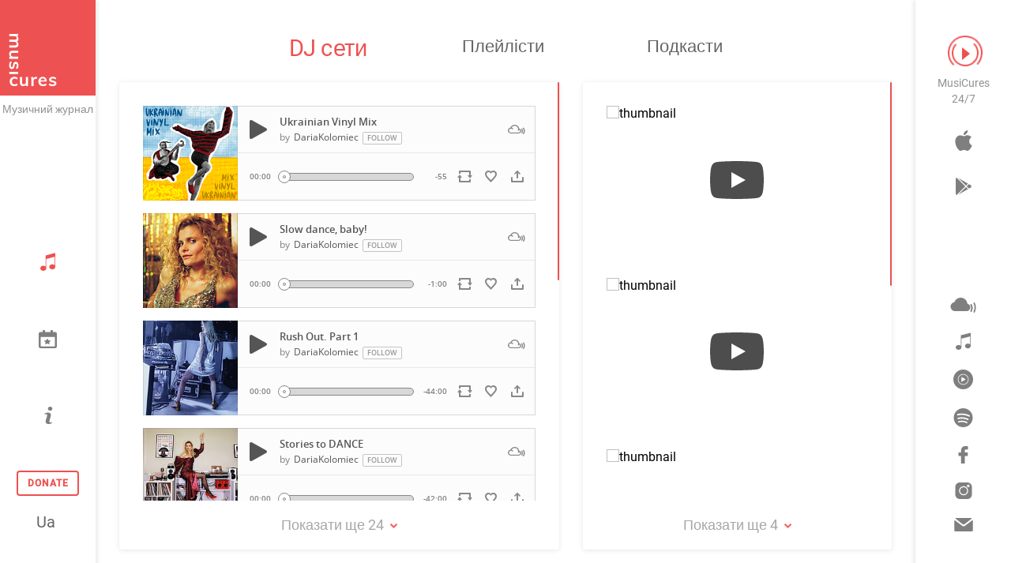

--- FILE ---
content_type: text/html; charset=utf-8
request_url: https://kolomiec.com/ua/musyca/dj-sety
body_size: 12441
content:
<!DOCTYPE html>
<html>
  <head data-locale="ua">

    <meta charset="utf-8">
<title>DJ сети | Музичний журнал Дар&#39;ї Коломієць</title>
<link rel="icon" type="image/x-icon" href="https://kolomiec.com/assets/favicon-32c6d5ff3633c3dcdd67f1a44284d5cfbb05f9a9b7884af5b4a45d20e3272676.ico">
<meta name="description" content="Діджей Сети Даші Коломієць. Записи зроблені наживо з виступів. Сети постійно оновлюються та додаються нові записи у музичний журнал.">
<link rel="alternate" href="https://kolomiec.com/ua/musyca/dj-sety" hreflang="ua">
<link rel="alternate" href="https://kolomiec.com/en/music/dj-sets" hreflang="en">
<meta property="fb:app_id" content="525921558188706">
<meta property="og:site_name" content="MusiCures">
<meta property="og:url" content="https://kolomiec.com/ua/musyca/dj-sety">
<meta property="og:type" content="website">
<meta property="og:locale" content="ua">
<meta property="og:title" content="
    DJ сети | Музичний журнал Дар&#39;ї Коломієць
">
<meta property="og:description" content="
    Діджей Сети Даші Коломієць. Записи зроблені наживо з виступів. Сети постійно оновлюються та додаються нові записи у музичний журнал.
">
<meta property="og:image" content="https://kolomiec.com/assets/logo-79be42a709ff33cfb5f4911cebdf849528539f927c8c6c07e0bcd3eb6b7767e7.png">
<meta property="og:image:width" content="1200">
<meta property="og:image:height" content="627">
<meta name="viewport" content="width=device-width, initial-scale=1, minimum-scale=1, maximum-scale=1">

  <link href="https://kolomiec.com/ua/musyca/dj-sety" rel="canonical" />


    <meta name="csrf-param" content="authenticity_token" />
<meta name="csrf-token" content="trjSW/TZojv3P3odjJBXBaWFo1xz3m+WRKtUCs5fYfA56Ukl+Wjo/0EYH5ci31tCCn0nUvY1V4ciVwErNsSEHg==" />
    


    <link rel="stylesheet" media="all" href="https://kolomiec.com/assets/application-ee3df0f0c317dcd2036f21eb5805996580972d061c42c5c4f3a6ccd7d6f181f1.css" />
    <script src="https://kolomiec.com/assets/application-b9c88bb9fd8fef8956f6e44e8dfd359f23f956415bd5b3d87b0b5b04fb3668cb.js" data-turbolinks-track="reload" defer="defer"></script>

      <script>
        (function(i,s,o,g,r,a,m){i['GoogleAnalyticsObject']=r;i[r]=i[r]||function(){
          (i[r].q=i[r].q||[]).push(arguments)},i[r].l=1*new Date();a=s.createElement(o),
          m=s.getElementsByTagName(o)[0];a.async=1;a.src=g;m.parentNode.insertBefore(a,m)
        })(window,document,'script','https://www.google-analytics.com/analytics.js','ga');

        ga('create', 'UA-145157892-1', 'auto');  // Change the UA-ID to the one you got from Google Analytics
        ga('send', 'pageview');
      </script>
      <meta name="apple-itunes-app" content="app-id=1493531999">
  </head>

  <body>

    <div class="main-container">
        <div class="left-side">
  <div itemscope itemtype="http://schema.org/Organization">
    <a class="side__logo" itemprop="url" href="/ua/musyca/dj-sety"><img alt="logo" itemprop="logo" src="https://kolomiec.com/assets/logo_white_desktop-e88021ad9f4cf55577482a02be91bdd796199e04bdab8a7e53cfc75db04ff21d.svg" /></a>
  </div>
  <p class="left-side__desc">Музичний журнал</p>

  <nav class="side-menu-nav">
    <ul class="side-menu">
      <li class="side-menu__item">
        <a class="side-menu__link active" href="/ua/musyca/dj-sety">
          <?xml version="1.0" encoding="UTF-8"?>
<svg width="19px" height="24px" viewbox="0 0 18 22" version="1.1" xmlns="http://www.w3.org/2000/svg" xmlns:xlink="http://www.w3.org/1999/xlink">
    <!-- Generator: Sketch 55 (78076) - https://sketchapp.com -->
    <title>music-player red copy</title>
    <desc>Created with Sketch.</desc>
    <g id="Page-1" stroke="none" stroke-width="1" fill="none" fill-rule="evenodd">
        <g id="Artboard" transform="translate(-1871.000000, -798.000000)" fill="#7F7F7F" fill-rule="nonzero">
            <g id="music-player-red-copy" transform="translate(1871.000000, 798.000000)">
                <path d="M17.8708,0.0904668999 C17.78872,0.021598477 17.68042,-0.00973847729 17.57098,0.00265055116 L6.79098,2.88072862 C6.60136,2.90441352 6.45962,3.058912 6.45962,3.24219674 L6.45962,5.43469039 L6.45962,6.96947239 L6.45962,16.4561887 C5.79956,15.7310662 4.77014,15.2628338 3.61,15.2628338 C1.61614,15.2628338 1.59872116e-14,16.6405666 1.59872116e-14,18.3396854 C1.59872116e-14,20.0388043 1.61614,21.4165371 3.61,21.4165371 C5.60386,21.4165371 7.22,20.0388043 7.22,18.3396854 C7.22,18.2187102 7.20974,18.0999213 7.19378,17.9822255 C7.20898,17.9428721 7.22,17.9016968 7.22,17.8572421 L7.22,7.28940083 L17.24,4.50533363 L17.24,14.7075378 C16.57956,13.9827797 15.55014,13.5145473 14.39,13.5145473 C12.39614,13.5145473 10.78,14.8922801 10.78,16.5913989 C10.78,18.2905177 12.39614,19.6682506 14.39,19.6682506 C16.38386,19.6682506 18,18.2905177 18,16.5913989 C18,16.5578757 17.99544,16.5254456 17.9943,16.4922867 C17.99506,16.4824483 18,16.4740675 18,16.4642292 L18,4.09066556 L18,2.55624794 L18,0.364118675 C18,0.259176317 17.95288,0.159335323 17.8708,0.0904668999 Z" id="Path"></path>
            </g>
        </g>
    </g>
</svg>

</a>      </li>
      <li class="side-menu__item">
        <a class="side-menu__link " href="/ua/iventy/maybutni">
          <?xml version="1.0" encoding="UTF-8"?>
<svg width="23px" height="23px" viewbox="0 0 23 23" version="1.1" xmlns="http://www.w3.org/2000/svg" xmlns:xlink="http://www.w3.org/1999/xlink">
    <!-- Generator: Sketch 55 (78076) - https://sketchapp.com -->
    <title>calendar with star</title>
    <desc>Created with Sketch.</desc>
    <g id="Page-1" stroke="none" stroke-width="1" fill="none" fill-rule="evenodd">
        <g id="Artboard" transform="translate(-78.000000, -527.000000)" fill="#7F7F7F" fill-rule="nonzero">
            <g id="calendar-with-star" transform="translate(77.477273, 527.000000)">
                <path d="M21.4825625,2.49491274 C21.4338142,2.49300328 21.385011,2.49268504 21.3362077,2.49401105 L18.4964837,2.49401105 L18.4964837,0.969896133 C18.4965387,0.360250166 17.8928526,0 17.2604457,0 L16.5644906,0 C15.9320837,0 15.4721665,0.360250166 15.4721665,0.969896133 L15.4721665,2.49395801 L8.57324266,2.49395801 L8.57324266,0.969896133 C8.57324266,0.360250166 8.11332541,0 7.48091856,0 L6.78490837,0 C6.15255654,0 5.54887045,0.360250166 5.54887045,0.969896133 L5.54887045,2.49395801 L2.70920145,2.49395801 C1.53484163,2.46239899 0.556300141,3.35459099 0.52356288,4.48663152 C0.522187365,4.53362529 0.522517489,4.58072513 0.524498231,4.6277189 L0.524498231,20.6445834 C0.524498231,21.8638754 1.44433273,23 2.70914643,23 L21.3362627,23 C22.6010764,23 23.5209109,21.8638754 23.5209109,20.6445834 L23.5209109,4.6277189 C23.5689989,3.49615573 22.6563721,2.54127002 21.4825625,2.49491274 Z M21.0227321,19.7185696 C21.0227321,20.28028 20.6727455,20.8675006 20.1227392,20.8675006 L3.92272489,20.8675006 C3.37271865,20.8675006 3.02273207,20.28028 3.02273207,19.7185696 L3.02273207,8.86750055 L21.0227321,8.86750055 L21.0227321,19.7185696 Z" id="Shape"></path>
                <path d="M9.27643599,15.495498 L8.8761083,17.5270277 C8.86027228,17.6141682 8.87593802,17.7036807 8.92076416,17.7819556 C9.03463874,17.9807729 9.30342533,18.0576479 9.52108542,17.9536314 L11.5227239,16.9988183 L13.5243623,17.9536314 L13.7245262,17.9942659 C13.8210322,17.9958213 13.9152395,17.9671244 13.9913971,17.9129969 C14.124343,17.824301 14.1927529,17.6758393 14.1693394,17.5269888 L13.7690118,15.4954592 L15.3925866,14.0734079 C15.50876,13.958737 15.5509042,13.7969767 15.5037793,13.6468042 C15.4438834,13.5079859 15.3089367,13.4078579 15.1479372,13.3826995 L12.9238708,13.0779603 L11.9230516,11.2292664 C11.8794174,11.1469864 11.8067079,11.0805325 11.7166299,11.0407146 C11.4955217,10.9429197 11.2295021,11.0273383 11.1223962,11.2292664 L10.121577,13.0779603 L7.89751058,13.3826995 C7.73651107,13.407819 7.60156437,13.5079859 7.54166847,13.6468042 C7.49454355,13.7969767 7.53673036,13.958737 7.65286115,14.0734079 L9.27643599,15.495498 Z" id="Shape"></path>
            </g>
        </g>
    </g>
</svg>
</a>      </li>
      <li class="side-menu__item">
        <a class="side-menu__link " href="/ua/informaciya/pro-mene">
          <?xml version="1.0" encoding="UTF-8"?>
<svg width="12px" height="22px" viewbox="0 0 11 22" version="1.1" xmlns="http://www.w3.org/2000/svg" xmlns:xlink="http://www.w3.org/1999/xlink">
    <!-- Generator: Sketch 55 (78076) - https://sketchapp.com -->
    <title>info</title>
    <desc>Created with Sketch.</desc>
    <g id="Page-1" stroke="none" stroke-width="1" fill="none" fill-rule="evenodd">
        <g id="Artboard" transform="translate(-69.000000, -629.000000)" fill="#7F7F7F" fill-rule="nonzero">
            <g id="info" transform="translate(69.000000, 629.000000)">
                <path d="M10.4832111,19.6258369 L10.1669775,20.882422 C9.21827676,21.2464038 8.46045206,21.5234322 7.89614041,21.7139016 C7.33122023,21.9049625 6.67481746,22 5.92693211,22 C4.77843011,22 3.8851057,21.7265207 3.2479731,21.1833084 C2.61084051,20.6379272 2.29217278,19.9468349 2.29217278,19.1084543 C2.29217278,18.7839071 2.31529699,18.4500928 2.36337098,18.1099689 C2.41185067,17.7694507 2.48893134,17.3859487 2.59441015,16.9572941 L3.78003258,12.8781738 C3.88551139,12.4875736 3.97516838,12.1174794 4.04697511,11.7674969 C4.11979606,11.4196833 4.15488805,11.0996711 4.15488805,10.811601 C4.15488805,10.2906692 4.04393245,9.92629305 3.82303548,9.72143004 C3.6021385,9.51715855 3.18062894,9.41344542 2.5548556,9.41344542 C2.24835851,9.41344542 1.93334198,9.46116135 1.61224013,9.55343843 C1.28971837,9.64610986 1.01405355,9.73562652 0.782608696,9.81883363 L1.09965367,8.56126263 C1.87634285,8.25386953 2.61875142,7.99064323 3.32890781,7.77217527 C4.0390642,7.55311579 4.71007173,7.44348746 5.3447702,7.44348746 C6.48536129,7.44348746 7.36550084,7.71144591 7.98356612,8.24736281 C8.60163139,8.78367405 8.91056261,9.47890694 8.91056261,10.3356247 C8.91056261,10.5128835 8.89027822,10.8252059 8.84666679,11.2716062 C8.80406958,11.7189923 8.72475762,12.1289155 8.60913662,12.5017701 L7.42858529,16.5645249 C7.33182876,16.8908467 7.24480874,17.2638985 7.16914798,17.6836803 C7.09105309,18.1007018 7.05372981,18.4193337 7.05372981,18.6330695 C7.05372981,19.1725356 7.17746458,19.5408552 7.42554263,19.7366482 C7.67544628,19.9324413 8.10588097,20.0298449 8.7172524,20.0298449 C9.00427648,20.0298449 9.33085511,19.9803544 9.6937428,19.883148 C10.0556163,19.7859415 10.3195161,19.7005655 10.4832111,19.6258369 Z M10.7826087,2.56916748 C10.7826087,3.27701946 10.5081609,3.88155265 9.95662845,4.37862642 C9.40651587,4.87747475 8.7436221,5.12709609 7.96814998,5.12709609 C7.19024374,5.12709609 6.52572722,4.87747475 5.96932648,4.37862642 C5.41393996,3.88135548 5.13563817,3.27701946 5.13563817,2.56916748 C5.13563817,1.86269572 5.41393996,1.25717666 5.96932648,0.753793345 C6.524713,0.251198724 7.19044658,0 7.96814998,0 C8.74341926,0 9.40651587,0.251790244 9.95662845,0.753793345 C10.5085666,1.25717666 10.7826087,1.86289289 10.7826087,2.56916748 Z" id="Shape"></path>
            </g>
        </g>
    </g>
</svg>

</a>      </li>
    </ul>

    <a href="https://www.buymeacoffee.com/musicures" class="left-side__btn-donate" target="_blank">Donate</a>

    <div class="left-side__lang lang-switch">
      <span class="lang-switch__current">Ua</span>
      <ul class="lang-switch__list">
            <li class="lang-switch__item">
              <a data-turbolinks="false" class="lang-switch__link" href="/en/music/dj-sets">En</a>
            </li>
      </ul>
    </div>

  </nav>


</div>

        <div class="right-side">
  <div class="right-side__btn">
    <div class="radio-btn">
      <a class="radio-btn__link" target="_blank" href="/ua/musyca24_7">
        <div class="radio">
          <div class="radio__object radio__object--two"></div>
          <div class="radio__object radio__object--one"></div>
          <div class="radio__block"></div>
        </div>
</a>      <div class="radio-btn__desc">
        MusiCures <br> 24/7
      </div>
    </div>
  </div>
  <div class="right-side__socials">
    <ul class="side-stores">
      <li class="side-stores__item">
        <a href="https://apps.apple.com/us/app/music-24-7/id1493531999" class="side-stores__link" target="_blank">
          <svg width="26" height="26" viewBox="0 0 20 20" fill="none" xmlns="http://www.w3.org/2000/svg">
            <path fill-rule="evenodd" clip-rule="evenodd" d="M13.9922 0C12.9827 0.0422072 11.7596 0.670355 11.0357 1.51487C10.385 2.26486 9.81693 3.4618 9.97008 4.60948C11.0971 4.69737 12.2454 4.03917 12.947 3.19423C13.6471 2.34776 14.1211 1.17307 13.9922 0ZM13.7068 19.9733C15.0745 19.9479 15.9408 18.7362 16.7782 17.517C17.6958 16.1815 18.101 14.8867 18.1615 14.6936C18.1648 14.6828 18.1671 14.6755 18.1684 14.6718C18.1678 14.6715 18.1661 14.6708 18.1633 14.6697C18.0317 14.6164 15.5003 13.5911 15.4751 10.6274C15.4504 8.18001 17.4096 6.96254 17.6253 6.8285C17.6328 6.82384 17.6382 6.82049 17.6413 6.81845C16.4621 5.10046 14.6258 4.8649 13.9715 4.83799C13.0158 4.74172 12.0886 5.10563 11.331 5.40298C10.8496 5.59193 10.4367 5.754 10.1285 5.754C9.78543 5.754 9.36118 5.58628 8.88507 5.39805C8.26192 5.15169 7.54991 4.8702 6.81485 4.88367C5.11227 4.90905 3.54112 5.87075 2.66431 7.39072C0.89367 10.4513 2.21023 14.9865 3.9352 17.4682C4.77954 18.6819 5.78353 20.0479 7.1039 19.9987C7.69344 19.9751 8.11301 19.7972 8.54691 19.6131C9.04838 19.4004 9.56901 19.1796 10.3933 19.1796C11.1784 19.1796 11.6749 19.3936 12.1526 19.5994C12.6093 19.7963 13.0488 19.9857 13.7068 19.9733Z" fill="black" fill-opacity="0.5"/>
          </svg>
        </a>
      </li>
      <li class="side-stores__item">
        <a href="https://play.google.com/store/apps/details?id=com.kolomiec" class="side-stores__link" target="_blank">
          <svg width="20" height="22" viewBox="0 0 18 20" fill="none" xmlns="http://www.w3.org/2000/svg">
            <path fill-rule="evenodd" clip-rule="evenodd" d="M0 1.37015V18.6319C0 19.2327 0.347375 19.7521 0.851983 20L10.8411 9.99806L0.855999 0C0.34922 0.247106 0 0.76779 0 1.37015ZM3.09083 19.4815L14.0089 13.1698L11.7016 10.8596L3.09083 19.4815ZM17.4026 8.79087C17.7657 9.06919 18 9.50774 18 10.001C18 10.4869 17.7728 10.9195 17.419 11.1984L15.0999 12.5391L12.5621 9.99807L15.0982 7.45865L17.4026 8.79087ZM14.0071 6.82791L3.09723 0.520935L11.7016 9.13638L14.0071 6.82791Z" fill="black" fill-opacity="0.5"/>
          </svg>
        </a>
      </li>
    </ul>
    <ul class="soc-list">
  <li class="soc-list__item"><a href="https://www.mixcloud.com/daria-kolomiec/uploads/" class="soc-list__link" target="_blank"><?xml version="1.0" encoding="UTF-8"?>
<svg width="33px" height="19px" viewbox="0 0 32 19" version="1.1" xmlns="http://www.w3.org/2000/svg" xmlns:xlink="http://www.w3.org/1999/xlink">
    <!-- Generator: Sketch 55 (78076) - https://sketchapp.com -->
    <title>MixCloud logo</title>
    <desc>Created with Sketch.</desc>
    <g id="Page-1" stroke="none" stroke-width="1" fill="none" fill-rule="evenodd">
        <g id="Artboard" transform="translate(-1879.000000, -657.000000)" fill="#7F7F7F" fill-rule="nonzero">
            <g id="MixCloud-logo" transform="translate(1879.000000, 657.000000)">
                <path d="M29.8462586,19 C29.6840521,19 29.5218456,18.9438643 29.3776621,18.8203659 C28.9901689,18.494779 28.8910427,17.8436052 29.1433639,17.3720656 C29.9183503,15.9349924 30.3238665,14.2509223 30.3238665,12.4994894 C30.3238665,10.7480565 29.9183503,9.06398639 29.1433639,7.62691324 C28.8820312,7.14414647 28.9901689,6.4929727 29.3686506,6.17861295 C29.7561439,5.85302606 30.2697977,5.98775167 30.5311303,6.4592913 C31.4953577,8.24440561 32,10.3326525 32,12.4994894 C32,14.6663263 31.4953577,16.7545732 30.5311303,18.5396875 C30.3779353,18.8428201 30.1166027,19 29.8462586,19 L29.8462586,19 Z" id="Path"></path>
                <path d="M25.9666095,18 C25.7798695,18 25.5931296,17.9416005 25.4271385,17.8131217 C24.9810375,17.4744048 24.8669187,16.796971 25.1677775,16.3064154 C25.7591206,15.3253044 26.0703539,14.1923547 26.0703539,13.0010056 C26.0703539,11.8213363 25.7591206,10.6767068 25.1677775,9.69559574 C24.8669187,9.19336032 24.9810375,8.52760639 25.4271385,8.18888948 C25.8732395,7.85017257 26.4645827,7.97865139 26.7654415,8.48088681 C27.5746479,9.82407456 28,11.3891803 28,13.0010056 C28,14.6245108 27.5746479,16.1896165 26.7654415,17.5211244 C26.5890759,17.8364815 26.2778427,18 25.9666095,18 L25.9666095,18 Z" id="Path"></path>
                <path d="M21.2585812,7.6076716 C20.8352403,3.34051144 17.2311213,0 12.8489703,0 C9.22196796,0 6.00686499,2.33378197 4.85125858,5.72005384 C2.11670481,6.1204576 0,8.47711978 0,11.3257066 C0,14.448856 2.55148741,17 5.68649886,17 L20.2402746,17 C22.8604119,17 25,14.87214 25,12.2523553 C25,9.97577389 23.3981693,8.07671602 21.2585812,7.6076716 Z" id="Shape"></path>
            </g>
        </g>
    </g>
</svg>
</a></li>
  <li class="soc-list__item"><a href="https://itunes.apple.com/profile/dariakolomiec" class="soc-list__link" target="_blank"><?xml version="1.0" encoding="UTF-8"?>
<svg width="19px" height="24px" viewbox="0 0 19 22" version="1.1" xmlns="http://www.w3.org/2000/svg" xmlns:xlink="http://www.w3.org/1999/xlink">
    <!-- Generator: Sketch 55 (78076) - https://sketchapp.com -->
    <title>music-player red copy 2</title>
    <desc>Created with Sketch.</desc>
    <g id="Page-1" stroke="none" stroke-width="1" fill="none" fill-rule="evenodd">
        <g id="Artboard" transform="translate(-114.000000, -429.000000)" fill="#7F7F7F" fill-rule="nonzero">
            <g id="music-player-red-copy-2" transform="translate(114.000000, 429.000000)">
                <path d="M18.8708,0.673929807 C18.78872,0.605061384 18.68042,0.57372443 18.57098,0.586113458 L6.79098,3.46419152 C6.60136,3.48787643 6.45962,3.6423749 6.45962,3.82565965 L6.45962,6.0181533 L6.45962,7.5529353 L6.45962,17.0396516 C5.79956,16.3145291 4.77014,15.8462967 3.61,15.8462967 C1.61614,15.8462967 0,17.2240295 0,18.9231483 C0,20.6222672 1.61614,22 3.61,22 C5.60386,22 7.22,20.6222672 7.22,18.9231483 C7.22,18.8021731 7.20974,18.6833842 7.19378,18.5656884 C7.20898,18.5263351 7.22,18.4851598 7.22,18.440705 L7.22,7.87286374 L18.24,5.08879653 L18.24,15.2910007 C17.57956,14.5662426 16.55014,14.0980102 15.39,14.0980102 C13.39614,14.0980102 11.78,15.475743 11.78,17.1748618 C11.78,18.8739806 13.39614,20.2517135 15.39,20.2517135 C17.38386,20.2517135 19,18.8739806 19,17.1748618 C19,17.1413386 18.99544,17.1089085 18.9943,17.0757496 C18.99506,17.0659112 19,17.0575304 19,17.0476921 L19,4.67412846 L19,3.13971085 L19,0.947581583 C19,0.842639224 18.95288,0.74279823 18.8708,0.673929807 Z" id="Path"></path>
            </g>
        </g>
    </g>
</svg>
</a></li>
  <li class="soc-list__item"><a href="https://music.youtube.com/channel/UCSHWOgmasszIZizxN8qLZug" class="soc-list__link" target="_blank"><?xml version="1.0" encoding="utf-8"?>
<!-- Generator: Adobe Illustrator 22.0.1, SVG Export Plug-In . SVG Version: 6.00 Build 0)  -->
<svg version="1.0" id="Layer_1" xmlns="http://www.w3.org/2000/svg" x="0px" y="0px" viewbox="0 0 70 70" width="25px" height="25px" style="enable-background:new 0 0 70 70;" xmlns:xlink="http://www.w3.org/1999/xlink" xml:space="preserve">
<style type="text/css">

</style>
<g>
	<path class="st0" fill="#7F7F7F" d="M35,0C15.7,0,0,15.7,0,35s15.7,35,35,35s35-15.7,35-35S54.3,0,35,0z M35,54.1c-10.6,0-19.1-8.6-19.1-19.1
		S24.4,15.9,35,15.9S54.1,24.4,54.1,35S45.6,54.1,35,54.1z"></path>
	<path class="st0" fill="#7F7F7F" d="M35,18c-9.4,0-17,7.6-17,17s7.6,17,17,17s17-7.6,17-17S44.4,18,35,18z M28.4,44.2V25.8l15.4,8.8L28.4,44.2z"></path>
</g>
</svg>
</a></li>
  <li class="soc-list__item"><a href="https://open.spotify.com/user/dariakolomiec?si=-kquO6kATMyYD8vbaQ2nZQ" class="soc-list__link" target="_blank"><?xml version="1.0" encoding="UTF-8"?>
<svg width="25px" height="24px" viewbox="0 0 24 24" version="1.1" xmlns="http://www.w3.org/2000/svg" xmlns:xlink="http://www.w3.org/1999/xlink">
    <!-- Generator: Sketch 55 (78076) - https://sketchapp.com -->
    <title>spotify</title>
    <desc>Created with Sketch.</desc>
    <g id="Page-1" stroke="none" stroke-width="1" fill="none" fill-rule="evenodd">
        <g id="Artboard" transform="translate(-1882.000000, -726.000000)" fill="#7F7F7F" fill-rule="nonzero">
            <g id="spotify" transform="translate(1882.000000, 726.000000)">
                <path d="M11.9953574,0 C5.38111475,0 0,5.3815082 0,11.9963016 C0,18.6151869 5.38111475,24 11.9953574,24 C18.6147148,24 24,18.6151869 24,11.9963016 C24,5.3815082 18.6147148,0 11.9953574,0 Z M5.90793443,16.4041967 C7.29867541,15.9808525 8.72459016,15.7661902 10.1458623,15.7661902 C12.5597115,15.7661902 14.9427148,16.3779148 17.0383475,17.5358951 C17.1629902,17.6038033 17.2763016,17.8283803 17.3271344,18.1079607 C17.3779672,18.3874623 17.3577443,18.6749115 17.2761443,18.8244197 C17.173141,19.0162623 16.9641443,19.1402754 16.7435803,19.1402754 C16.634282,19.1402754 16.5382033,19.1157246 16.4421246,19.0637902 C14.5183475,18.0063738 12.3411934,17.4473705 10.1458623,17.4473705 C8.81956721,17.4473705 7.5175082,17.6436984 6.27698361,18.0303738 C6.21655082,18.0487082 6.15438689,18.0580721 6.09222295,18.0580721 C5.82059016,18.0581508 5.58483934,17.8851148 5.50575738,17.6283541 C5.39897705,17.2773246 5.61985574,16.4983869 5.90793443,16.4041967 Z M5.38465574,11.9844984 C6.93474098,11.5631213 8.53668197,11.3494033 10.145941,11.3494033 C13.0389246,11.3494033 15.9116852,12.0494164 18.4555279,13.3747672 C18.6338361,13.465259 18.7652459,13.6187016 18.8254426,13.8067672 C18.8865049,13.9972721 18.8680918,14.2020984 18.7728,14.3848918 C18.5457836,14.8291672 18.2804459,15.1277115 18.1123672,15.1277115 C17.9932328,15.1277115 17.8782689,15.0991475 17.763777,15.041941 C15.4016262,13.811882 12.8386623,13.1881967 10.1458623,13.1881967 C8.64802623,13.1881967 7.17851803,13.3851541 5.77951475,13.7732459 C5.71443934,13.7908721 5.64763279,13.7997639 5.58114098,13.7997639 C5.24459016,13.7998426 4.94801311,13.5725115 4.86019672,13.2479213 C4.74775082,12.8257574 5.00466885,12.0878164 5.38465574,11.9844984 Z M5.25064918,9.09686557 C5.17959344,9.11441311 5.10696393,9.12322623 5.03472787,9.12322623 C4.62798689,9.12330492 4.27554098,8.8484459 4.17765246,8.45539672 C4.05497705,7.95784918 4.36626885,7.37988197 4.81707541,7.26633443 C6.57033443,6.83567213 8.36317377,6.61731148 10.1458623,6.61731148 C13.5968262,6.61731148 16.901823,7.39318033 19.9702033,8.92382951 C20.1832918,9.02895738 20.3421639,9.21041311 20.4177049,9.4347541 C20.4932459,9.65933115 20.4765639,9.9010623 20.3711213,10.114623 C20.2274361,10.4022295 19.9169311,10.7118689 19.5747148,10.7118689 C19.4427541,10.7118689 19.3072525,10.6809443 19.1872525,10.6246033 C16.3687082,9.21442623 13.3267672,8.49938361 10.145941,8.49938361 C8.51126557,8.4994623 6.86431475,8.70043279 5.25064918,9.09686557 Z" id="XMLID_86_"></path>
            </g>
        </g>
    </g>
</svg>
</a></li>
  <li class="soc-list__item"><a href="https://www.facebook.com/daria.kolomiec" class="soc-list__link" target="_blank"><?xml version="1.0" encoding="UTF-8"?>
<svg width="13px" height="22px" viewbox="0 0 12 22" version="1.1" xmlns="http://www.w3.org/2000/svg" xmlns:xlink="http://www.w3.org/1999/xlink">
    <!-- Generator: Sketch 55 (78076) - https://sketchapp.com -->
    <title>facebook-logo</title>
    <desc>Created with Sketch.</desc>
    <g id="Page-1" stroke="none" stroke-width="1" fill="none" fill-rule="evenodd">
        <g id="Artboard" transform="translate(-1874.000000, -936.000000)" fill="#7F7F7F" fill-rule="nonzero">
            <g id="facebook-logo" transform="translate(1874.000000, 936.000000)">
                <path d="M11.5481152,0.00457746845 L8.66986088,0 C5.43624084,0 3.34653351,2.12508973 3.34653351,5.41422968 L3.34653351,7.91055211 L0.452577498,7.91055211 C0.20250534,7.91055211 0,8.11150297 0,8.35937289 L0,11.9762596 C0,12.2241295 0.202736247,12.4248515 0.452577498,12.4248515 L3.34653351,12.4248515 L3.34653351,21.5514081 C3.34653351,21.799278 3.54903885,22 3.79911101,22 L7.57490042,22 C7.82497258,22 8.02747792,21.7990491 8.02747792,21.5514081 L8.02747792,12.4248515 L11.4111874,12.4248515 C11.6612596,12.4248515 11.8637649,12.2241295 11.8637649,11.9762596 L11.8651504,8.35937289 C11.8651504,8.24035871 11.8173527,8.12637974 11.7326098,8.04215432 C11.647867,7.9579289 11.5324136,7.91055211 11.412342,7.91055211 L8.02747792,7.91055211 L8.02747792,5.79438844 C8.02747792,4.77727495 8.27200831,4.26093651 9.60872828,4.26093651 L11.5476534,4.26024989 C11.7974947,4.26024989 12,4.05929902 12,3.81165798 L12,0.453169377 C12,0.205757207 11.7977256,0.0050352153 11.5481152,0.00457746845 Z" id="Path"></path>
            </g>
        </g>
    </g>
</svg>
</a></li>
  <li class="soc-list__item"><a href="https://www.instagram.com/dariakolomiec_/" class="soc-list__link" target="_blank"><?xml version="1.0" encoding="UTF-8"?>
<svg width="22px" height="21px" viewbox="0 0 21 21" version="1.1" xmlns="http://www.w3.org/2000/svg" xmlns:xlink="http://www.w3.org/1999/xlink">
    <!-- Generator: Sketch 55 (78076) - https://sketchapp.com -->
    <title>instagram</title>
    <desc>Created with Sketch.</desc>
    <g id="Page-1" stroke="none" stroke-width="1" fill="none" fill-rule="evenodd">
        <g id="Artboard" transform="translate(-1880.000000, -1008.000000)" fill="#7F7F7F" fill-rule="nonzero">
            <g id="instagram" transform="translate(1880.000000, 1008.000000)">
                <path d="M15.3154907,0 L5.68450928,0 C2.55001831,0 0,2.55001831 0,5.68450928 L0,15.3156509 C0,18.4499817 2.55001831,21 5.68450928,21 L15.3156509,21 C18.4499817,21 21,18.4499817 21,15.3156509 L21,5.68450928 C21,2.55001831 18.4499817,1.16573418e-15 15.3154907,0 Z M10.5,16.2420273 C7.33378603,16.2420273 4.75797271,13.666214 4.75797271,10.5 C4.75797271,7.33378603 7.33378603,4.75797271 10.5,4.75797271 C13.666214,4.75797271 16.2420273,7.33378603 16.2420273,10.5 C16.2420273,13.666214 13.666214,16.2420273 10.5,16.2420273 L10.5,16.2420273 Z M16.3793335,6.1121292 C15.4436646,6.1121292 14.6826324,5.35109712 14.6826324,4.41542817 C14.6826324,3.47975923 15.4436646,2.71856689 16.3793335,2.71856689 C17.3150024,2.71856689 18.0761948,3.47975923 18.0761948,4.41542817 C18.0761948,5.35109712 17.3150024,6.1121292 16.3793335,6.1121292 Z" id="Shape"></path>
                <path d="M10.5,6 C8.01880661,6 6,8.01864679 6,10.5 C6,12.9811934 8.01880661,15 10.5,15 C12.9813532,15 15,12.9811934 15,10.5 C15,8.01864679 12.9813532,6 10.5,6 Z" id="Path"></path>
                <path d="M16.499914,4 C16.2243248,4 16,4.22436339 16,4.5 C16,4.77563661 16.2243248,5 16.499914,5 C16.7756752,5 17,4.77580866 17,4.5 C17,4.22419134 16.7756752,4 16.499914,4 Z" id="Path"></path>
            </g>
        </g>
    </g>
</svg>
</a></li>
  <li class="soc-list__item"><a href="/cdn-cgi/l/email-protection#99fdf8ebf0f8d9f2f6f5f6f4f0fcfab7faf6f4" class="soc-list__link"><?xml version="1.0" encoding="UTF-8"?>
<svg width="24px" height="17px" viewbox="0 0 32 23" version="1.1" xmlns="http://www.w3.org/2000/svg" xmlns:xlink="http://www.w3.org/1999/xlink">
    <!-- Generator: Sketch 55 (78076) - https://sketchapp.com -->
    <title>black-envelope@1.5x</title>
    <desc>Created with Sketch.</desc>
    <g id="Page-1" stroke="none" stroke-width="1" fill="none" fill-rule="evenodd">
        <g id="Artboard" transform="translate(-765.000000, -634.000000)" fill="#7F7F7F" fill-rule="nonzero">
            <g id="black-envelope" transform="translate(765.000000, 634.000000)">
                <path d="M2.57316404,1.32088541 L14.0632222,10.4340775 C14.5842483,10.8468542 15.3022338,11.0303105 15.9996073,10.9959124 C16.6958357,11.0303105 17.4138212,10.8480008 17.9348473,10.4340775 L29.4249055,1.32088541 C30.3455759,0.595086397 30.1371654,0 28.9691507,0 L16.0007524,0 L3.03235413,0 C1.86319434,1.01838708e-15 1.65478387,0.595086397 2.57316404,1.32088541 Z" id="Path"></path>
                <path d="M30.2998887,4.35646336 L17.7041318,13.9071029 C17.233155,14.2604478 16.6162903,14.4325314 16.0017231,14.4245009 C15.3860071,14.4325314 14.7691424,14.2593006 14.2981656,13.9071029 L1.70011128,4.35646336 C0.765050077,3.64862617 0,4.0283573 0,5.19967297 L0,20.8696051 C0,22.0409208 0.96033313,23 2.13318017,23 L15.9994256,23 L29.8668198,23 C31.0396669,23 32,22.0409208 32,20.8696051 L32,5.19967297 C32,4.0283573 31.2349499,3.64862617 30.2998887,4.35646336 Z" id="Path"></path>
            </g>
        </g>
    </g>
</svg>
</a></li>
</ul>

  </div>
</div>


      <div class="inner-container">
          <header class="header">
  <div class="mobile-toolbar">
    <span class="mobile-toolbar__icon">☰</span>
    <div itemscope itemtype="http://schema.org/Organization">
      <a itemprop="url" href="/ua">
        <div itemprop="logo" class="mobile-toolbar__logo"></div>
</a>    </div>
    <a target="_blank" href="/ua/musyca24_7">
      <div class="mobile-toolbar__radio"></div>
</a>  </div>

  <div class="mobile-nav">
    <div class="mobile-nav__toolbar">
      <div class="mobile-nav__logo">
        <img alt="logo" src="https://kolomiec.com/assets/logo_color_radio-2757cbcd5f6d4d88b4636827b313e3d73de05509184f17f04b78ec1411137bd4.svg" />
        <div class="mobile-nav__desc">Музичний журнал</div>
      </div>
      <div class="mobile-nav__close">×</div>
    </div>
    <div class="mobile-nav__body">
      <div class="mobile-menu">
        <div class="mobile-menu__item">
          <div class="mobile-menu__title">Музика</div>
          <div class="mobile-menu__list">
            <a class="mobile-menu__link" href="/ua/musyca/dj-sety">DJ cети</a>
            <a class="mobile-menu__link" href="/ua/musyca/playlisty">Плейлісти</a>
            <a class="mobile-menu__link" href="/ua/musyca/podcasty">Подкасти</a>
          </div>
        </div>
        <div class="mobile-menu__item">
          <div class="mobile-menu__title">Події</div>
          <div class="mobile-menu__list">
            <a class="mobile-menu__link" href="/ua/iventy/maybutni">Івенти</a>
            <a class="mobile-menu__link" href="/ua/iventy/archiv">Архів</a>
          </div>
        </div>
        <div class="mobile-menu__item">
          <div class="mobile-menu__title">Інформація</div>
          <div class="mobile-menu__list">
            <a class="mobile-menu__link" href="/ua/informaciya/pro-mene">Про мене</a>
            <a class="mobile-menu__link" href="/ua/informaciya/contacty">Контакти</a>
          </div>
        </div>
      </div>
      <ul class="mobile-lang">
            <li class="mobile-lang__item">
                <span class="mobile-lang__current">Ua</span>
            </li>
            <li class="mobile-lang__item">
                <a data-turbolinks="false" class="mobile-lang__link" href="/en/music/dj-sets">En</a>
            </li>
      </ul>
      <div class="store-link">
        <a href="https://apps.apple.com/us/app/music-24-7/id1493531999" class="store-link__btn store-link__btn--ios">
          <img alt="Apple Store" src="https://kolomiec.com/assets/icon/Apple-Store-beef0aeda7e9ef071747f4a4ca1144c25070fa2b61d3e89427e598d2fc54315c.svg" />
        </a>
        <a href="https://play.google.com/store/apps/details?id=com.kolomiec" class="store-link__btn store-link__btn--android">
          <img alt="Google play" src="https://kolomiec.com/assets/icon/Google-play-87dca7f3453206078e701afb2ecd66a8225cd4fa85e75c61a0cb0739ca6c1316.svg" />
        </a>
        <a href="https://www.buymeacoffee.com/musicures" class="store-link__btn store-link__btn--android mobile-menu__btn-donate" target="_blank">Donate</a>
      </div>
      <div class="mobile-nav__socials">
        <ul class="soc-list">
  <li class="soc-list__item"><a href="https://www.mixcloud.com/daria-kolomiec/uploads/" class="soc-list__link" target="_blank"><?xml version="1.0" encoding="UTF-8"?>
<svg width="33px" height="19px" viewbox="0 0 32 19" version="1.1" xmlns="http://www.w3.org/2000/svg" xmlns:xlink="http://www.w3.org/1999/xlink">
    <!-- Generator: Sketch 55 (78076) - https://sketchapp.com -->
    <title>MixCloud logo</title>
    <desc>Created with Sketch.</desc>
    <g id="Page-1" stroke="none" stroke-width="1" fill="none" fill-rule="evenodd">
        <g id="Artboard" transform="translate(-1879.000000, -657.000000)" fill="#7F7F7F" fill-rule="nonzero">
            <g id="MixCloud-logo" transform="translate(1879.000000, 657.000000)">
                <path d="M29.8462586,19 C29.6840521,19 29.5218456,18.9438643 29.3776621,18.8203659 C28.9901689,18.494779 28.8910427,17.8436052 29.1433639,17.3720656 C29.9183503,15.9349924 30.3238665,14.2509223 30.3238665,12.4994894 C30.3238665,10.7480565 29.9183503,9.06398639 29.1433639,7.62691324 C28.8820312,7.14414647 28.9901689,6.4929727 29.3686506,6.17861295 C29.7561439,5.85302606 30.2697977,5.98775167 30.5311303,6.4592913 C31.4953577,8.24440561 32,10.3326525 32,12.4994894 C32,14.6663263 31.4953577,16.7545732 30.5311303,18.5396875 C30.3779353,18.8428201 30.1166027,19 29.8462586,19 L29.8462586,19 Z" id="Path"></path>
                <path d="M25.9666095,18 C25.7798695,18 25.5931296,17.9416005 25.4271385,17.8131217 C24.9810375,17.4744048 24.8669187,16.796971 25.1677775,16.3064154 C25.7591206,15.3253044 26.0703539,14.1923547 26.0703539,13.0010056 C26.0703539,11.8213363 25.7591206,10.6767068 25.1677775,9.69559574 C24.8669187,9.19336032 24.9810375,8.52760639 25.4271385,8.18888948 C25.8732395,7.85017257 26.4645827,7.97865139 26.7654415,8.48088681 C27.5746479,9.82407456 28,11.3891803 28,13.0010056 C28,14.6245108 27.5746479,16.1896165 26.7654415,17.5211244 C26.5890759,17.8364815 26.2778427,18 25.9666095,18 L25.9666095,18 Z" id="Path"></path>
                <path d="M21.2585812,7.6076716 C20.8352403,3.34051144 17.2311213,0 12.8489703,0 C9.22196796,0 6.00686499,2.33378197 4.85125858,5.72005384 C2.11670481,6.1204576 0,8.47711978 0,11.3257066 C0,14.448856 2.55148741,17 5.68649886,17 L20.2402746,17 C22.8604119,17 25,14.87214 25,12.2523553 C25,9.97577389 23.3981693,8.07671602 21.2585812,7.6076716 Z" id="Shape"></path>
            </g>
        </g>
    </g>
</svg>
</a></li>
  <li class="soc-list__item"><a href="https://itunes.apple.com/profile/dariakolomiec" class="soc-list__link" target="_blank"><?xml version="1.0" encoding="UTF-8"?>
<svg width="19px" height="24px" viewbox="0 0 19 22" version="1.1" xmlns="http://www.w3.org/2000/svg" xmlns:xlink="http://www.w3.org/1999/xlink">
    <!-- Generator: Sketch 55 (78076) - https://sketchapp.com -->
    <title>music-player red copy 2</title>
    <desc>Created with Sketch.</desc>
    <g id="Page-1" stroke="none" stroke-width="1" fill="none" fill-rule="evenodd">
        <g id="Artboard" transform="translate(-114.000000, -429.000000)" fill="#7F7F7F" fill-rule="nonzero">
            <g id="music-player-red-copy-2" transform="translate(114.000000, 429.000000)">
                <path d="M18.8708,0.673929807 C18.78872,0.605061384 18.68042,0.57372443 18.57098,0.586113458 L6.79098,3.46419152 C6.60136,3.48787643 6.45962,3.6423749 6.45962,3.82565965 L6.45962,6.0181533 L6.45962,7.5529353 L6.45962,17.0396516 C5.79956,16.3145291 4.77014,15.8462967 3.61,15.8462967 C1.61614,15.8462967 0,17.2240295 0,18.9231483 C0,20.6222672 1.61614,22 3.61,22 C5.60386,22 7.22,20.6222672 7.22,18.9231483 C7.22,18.8021731 7.20974,18.6833842 7.19378,18.5656884 C7.20898,18.5263351 7.22,18.4851598 7.22,18.440705 L7.22,7.87286374 L18.24,5.08879653 L18.24,15.2910007 C17.57956,14.5662426 16.55014,14.0980102 15.39,14.0980102 C13.39614,14.0980102 11.78,15.475743 11.78,17.1748618 C11.78,18.8739806 13.39614,20.2517135 15.39,20.2517135 C17.38386,20.2517135 19,18.8739806 19,17.1748618 C19,17.1413386 18.99544,17.1089085 18.9943,17.0757496 C18.99506,17.0659112 19,17.0575304 19,17.0476921 L19,4.67412846 L19,3.13971085 L19,0.947581583 C19,0.842639224 18.95288,0.74279823 18.8708,0.673929807 Z" id="Path"></path>
            </g>
        </g>
    </g>
</svg>
</a></li>
  <li class="soc-list__item"><a href="https://music.youtube.com/channel/UCSHWOgmasszIZizxN8qLZug" class="soc-list__link" target="_blank"><?xml version="1.0" encoding="utf-8"?>
<!-- Generator: Adobe Illustrator 22.0.1, SVG Export Plug-In . SVG Version: 6.00 Build 0)  -->
<svg version="1.0" id="Layer_1" xmlns="http://www.w3.org/2000/svg" x="0px" y="0px" viewbox="0 0 70 70" width="25px" height="25px" style="enable-background:new 0 0 70 70;" xmlns:xlink="http://www.w3.org/1999/xlink" xml:space="preserve">
<style type="text/css">

</style>
<g>
	<path class="st0" fill="#7F7F7F" d="M35,0C15.7,0,0,15.7,0,35s15.7,35,35,35s35-15.7,35-35S54.3,0,35,0z M35,54.1c-10.6,0-19.1-8.6-19.1-19.1
		S24.4,15.9,35,15.9S54.1,24.4,54.1,35S45.6,54.1,35,54.1z"></path>
	<path class="st0" fill="#7F7F7F" d="M35,18c-9.4,0-17,7.6-17,17s7.6,17,17,17s17-7.6,17-17S44.4,18,35,18z M28.4,44.2V25.8l15.4,8.8L28.4,44.2z"></path>
</g>
</svg>
</a></li>
  <li class="soc-list__item"><a href="https://open.spotify.com/user/dariakolomiec?si=-kquO6kATMyYD8vbaQ2nZQ" class="soc-list__link" target="_blank"><?xml version="1.0" encoding="UTF-8"?>
<svg width="25px" height="24px" viewbox="0 0 24 24" version="1.1" xmlns="http://www.w3.org/2000/svg" xmlns:xlink="http://www.w3.org/1999/xlink">
    <!-- Generator: Sketch 55 (78076) - https://sketchapp.com -->
    <title>spotify</title>
    <desc>Created with Sketch.</desc>
    <g id="Page-1" stroke="none" stroke-width="1" fill="none" fill-rule="evenodd">
        <g id="Artboard" transform="translate(-1882.000000, -726.000000)" fill="#7F7F7F" fill-rule="nonzero">
            <g id="spotify" transform="translate(1882.000000, 726.000000)">
                <path d="M11.9953574,0 C5.38111475,0 0,5.3815082 0,11.9963016 C0,18.6151869 5.38111475,24 11.9953574,24 C18.6147148,24 24,18.6151869 24,11.9963016 C24,5.3815082 18.6147148,0 11.9953574,0 Z M5.90793443,16.4041967 C7.29867541,15.9808525 8.72459016,15.7661902 10.1458623,15.7661902 C12.5597115,15.7661902 14.9427148,16.3779148 17.0383475,17.5358951 C17.1629902,17.6038033 17.2763016,17.8283803 17.3271344,18.1079607 C17.3779672,18.3874623 17.3577443,18.6749115 17.2761443,18.8244197 C17.173141,19.0162623 16.9641443,19.1402754 16.7435803,19.1402754 C16.634282,19.1402754 16.5382033,19.1157246 16.4421246,19.0637902 C14.5183475,18.0063738 12.3411934,17.4473705 10.1458623,17.4473705 C8.81956721,17.4473705 7.5175082,17.6436984 6.27698361,18.0303738 C6.21655082,18.0487082 6.15438689,18.0580721 6.09222295,18.0580721 C5.82059016,18.0581508 5.58483934,17.8851148 5.50575738,17.6283541 C5.39897705,17.2773246 5.61985574,16.4983869 5.90793443,16.4041967 Z M5.38465574,11.9844984 C6.93474098,11.5631213 8.53668197,11.3494033 10.145941,11.3494033 C13.0389246,11.3494033 15.9116852,12.0494164 18.4555279,13.3747672 C18.6338361,13.465259 18.7652459,13.6187016 18.8254426,13.8067672 C18.8865049,13.9972721 18.8680918,14.2020984 18.7728,14.3848918 C18.5457836,14.8291672 18.2804459,15.1277115 18.1123672,15.1277115 C17.9932328,15.1277115 17.8782689,15.0991475 17.763777,15.041941 C15.4016262,13.811882 12.8386623,13.1881967 10.1458623,13.1881967 C8.64802623,13.1881967 7.17851803,13.3851541 5.77951475,13.7732459 C5.71443934,13.7908721 5.64763279,13.7997639 5.58114098,13.7997639 C5.24459016,13.7998426 4.94801311,13.5725115 4.86019672,13.2479213 C4.74775082,12.8257574 5.00466885,12.0878164 5.38465574,11.9844984 Z M5.25064918,9.09686557 C5.17959344,9.11441311 5.10696393,9.12322623 5.03472787,9.12322623 C4.62798689,9.12330492 4.27554098,8.8484459 4.17765246,8.45539672 C4.05497705,7.95784918 4.36626885,7.37988197 4.81707541,7.26633443 C6.57033443,6.83567213 8.36317377,6.61731148 10.1458623,6.61731148 C13.5968262,6.61731148 16.901823,7.39318033 19.9702033,8.92382951 C20.1832918,9.02895738 20.3421639,9.21041311 20.4177049,9.4347541 C20.4932459,9.65933115 20.4765639,9.9010623 20.3711213,10.114623 C20.2274361,10.4022295 19.9169311,10.7118689 19.5747148,10.7118689 C19.4427541,10.7118689 19.3072525,10.6809443 19.1872525,10.6246033 C16.3687082,9.21442623 13.3267672,8.49938361 10.145941,8.49938361 C8.51126557,8.4994623 6.86431475,8.70043279 5.25064918,9.09686557 Z" id="XMLID_86_"></path>
            </g>
        </g>
    </g>
</svg>
</a></li>
  <li class="soc-list__item"><a href="https://www.facebook.com/daria.kolomiec" class="soc-list__link" target="_blank"><?xml version="1.0" encoding="UTF-8"?>
<svg width="13px" height="22px" viewbox="0 0 12 22" version="1.1" xmlns="http://www.w3.org/2000/svg" xmlns:xlink="http://www.w3.org/1999/xlink">
    <!-- Generator: Sketch 55 (78076) - https://sketchapp.com -->
    <title>facebook-logo</title>
    <desc>Created with Sketch.</desc>
    <g id="Page-1" stroke="none" stroke-width="1" fill="none" fill-rule="evenodd">
        <g id="Artboard" transform="translate(-1874.000000, -936.000000)" fill="#7F7F7F" fill-rule="nonzero">
            <g id="facebook-logo" transform="translate(1874.000000, 936.000000)">
                <path d="M11.5481152,0.00457746845 L8.66986088,0 C5.43624084,0 3.34653351,2.12508973 3.34653351,5.41422968 L3.34653351,7.91055211 L0.452577498,7.91055211 C0.20250534,7.91055211 0,8.11150297 0,8.35937289 L0,11.9762596 C0,12.2241295 0.202736247,12.4248515 0.452577498,12.4248515 L3.34653351,12.4248515 L3.34653351,21.5514081 C3.34653351,21.799278 3.54903885,22 3.79911101,22 L7.57490042,22 C7.82497258,22 8.02747792,21.7990491 8.02747792,21.5514081 L8.02747792,12.4248515 L11.4111874,12.4248515 C11.6612596,12.4248515 11.8637649,12.2241295 11.8637649,11.9762596 L11.8651504,8.35937289 C11.8651504,8.24035871 11.8173527,8.12637974 11.7326098,8.04215432 C11.647867,7.9579289 11.5324136,7.91055211 11.412342,7.91055211 L8.02747792,7.91055211 L8.02747792,5.79438844 C8.02747792,4.77727495 8.27200831,4.26093651 9.60872828,4.26093651 L11.5476534,4.26024989 C11.7974947,4.26024989 12,4.05929902 12,3.81165798 L12,0.453169377 C12,0.205757207 11.7977256,0.0050352153 11.5481152,0.00457746845 Z" id="Path"></path>
            </g>
        </g>
    </g>
</svg>
</a></li>
  <li class="soc-list__item"><a href="https://www.instagram.com/dariakolomiec_/" class="soc-list__link" target="_blank"><?xml version="1.0" encoding="UTF-8"?>
<svg width="22px" height="21px" viewbox="0 0 21 21" version="1.1" xmlns="http://www.w3.org/2000/svg" xmlns:xlink="http://www.w3.org/1999/xlink">
    <!-- Generator: Sketch 55 (78076) - https://sketchapp.com -->
    <title>instagram</title>
    <desc>Created with Sketch.</desc>
    <g id="Page-1" stroke="none" stroke-width="1" fill="none" fill-rule="evenodd">
        <g id="Artboard" transform="translate(-1880.000000, -1008.000000)" fill="#7F7F7F" fill-rule="nonzero">
            <g id="instagram" transform="translate(1880.000000, 1008.000000)">
                <path d="M15.3154907,0 L5.68450928,0 C2.55001831,0 0,2.55001831 0,5.68450928 L0,15.3156509 C0,18.4499817 2.55001831,21 5.68450928,21 L15.3156509,21 C18.4499817,21 21,18.4499817 21,15.3156509 L21,5.68450928 C21,2.55001831 18.4499817,1.16573418e-15 15.3154907,0 Z M10.5,16.2420273 C7.33378603,16.2420273 4.75797271,13.666214 4.75797271,10.5 C4.75797271,7.33378603 7.33378603,4.75797271 10.5,4.75797271 C13.666214,4.75797271 16.2420273,7.33378603 16.2420273,10.5 C16.2420273,13.666214 13.666214,16.2420273 10.5,16.2420273 L10.5,16.2420273 Z M16.3793335,6.1121292 C15.4436646,6.1121292 14.6826324,5.35109712 14.6826324,4.41542817 C14.6826324,3.47975923 15.4436646,2.71856689 16.3793335,2.71856689 C17.3150024,2.71856689 18.0761948,3.47975923 18.0761948,4.41542817 C18.0761948,5.35109712 17.3150024,6.1121292 16.3793335,6.1121292 Z" id="Shape"></path>
                <path d="M10.5,6 C8.01880661,6 6,8.01864679 6,10.5 C6,12.9811934 8.01880661,15 10.5,15 C12.9813532,15 15,12.9811934 15,10.5 C15,8.01864679 12.9813532,6 10.5,6 Z" id="Path"></path>
                <path d="M16.499914,4 C16.2243248,4 16,4.22436339 16,4.5 C16,4.77563661 16.2243248,5 16.499914,5 C16.7756752,5 17,4.77580866 17,4.5 C17,4.22419134 16.7756752,4 16.499914,4 Z" id="Path"></path>
            </g>
        </g>
    </g>
</svg>
</a></li>
  <li class="soc-list__item"><a href="/cdn-cgi/l/email-protection#026663706b6342696d6e6d6f6b67612c616d6f" class="soc-list__link"><?xml version="1.0" encoding="UTF-8"?>
<svg width="24px" height="17px" viewbox="0 0 32 23" version="1.1" xmlns="http://www.w3.org/2000/svg" xmlns:xlink="http://www.w3.org/1999/xlink">
    <!-- Generator: Sketch 55 (78076) - https://sketchapp.com -->
    <title>black-envelope@1.5x</title>
    <desc>Created with Sketch.</desc>
    <g id="Page-1" stroke="none" stroke-width="1" fill="none" fill-rule="evenodd">
        <g id="Artboard" transform="translate(-765.000000, -634.000000)" fill="#7F7F7F" fill-rule="nonzero">
            <g id="black-envelope" transform="translate(765.000000, 634.000000)">
                <path d="M2.57316404,1.32088541 L14.0632222,10.4340775 C14.5842483,10.8468542 15.3022338,11.0303105 15.9996073,10.9959124 C16.6958357,11.0303105 17.4138212,10.8480008 17.9348473,10.4340775 L29.4249055,1.32088541 C30.3455759,0.595086397 30.1371654,0 28.9691507,0 L16.0007524,0 L3.03235413,0 C1.86319434,1.01838708e-15 1.65478387,0.595086397 2.57316404,1.32088541 Z" id="Path"></path>
                <path d="M30.2998887,4.35646336 L17.7041318,13.9071029 C17.233155,14.2604478 16.6162903,14.4325314 16.0017231,14.4245009 C15.3860071,14.4325314 14.7691424,14.2593006 14.2981656,13.9071029 L1.70011128,4.35646336 C0.765050077,3.64862617 0,4.0283573 0,5.19967297 L0,20.8696051 C0,22.0409208 0.96033313,23 2.13318017,23 L15.9994256,23 L29.8668198,23 C31.0396669,23 32,22.0409208 32,20.8696051 L32,5.19967297 C32,4.0283573 31.2349499,3.64862617 30.2998887,4.35646336 Z" id="Path"></path>
            </g>
        </g>
    </g>
</svg>
</a></li>
</ul>

      </div>
    </div>
  </div>

  <nav class="center-nav">
    <ul class="center-menu">
        <li class="center-menu__item">
          <a class="center-menu__link active" href="/ua/musyca/dj-sety">DJ cети</a>
        </li>
        <li class="center-menu__item">
          <a class="center-menu__link " href="/ua/musyca/playlisty">Плейлісти</a>
        </li>
        <li class="center-menu__item">
          <a class="center-menu__link " href="/ua/musyca/podcasty">Подкасти</a>
        </li>
    </ul>
  </nav>
</header>

        <main class="main">
          
  
  
  
  


<div class="main-inner">
  <div class="block block--left">
    <div class="block__scroll">
      <div class="block__inner block__inner--mixcloud mixcloud-inner-block">
          <div class="mixcloud-widget" itemscope itemtype="http://schema.org/AudioObject">
    <meta itemprop="encodingFormat" content="audio/mpeg" />
    <div class="widget-container">
      <div class="widget tracklist repostable show-artwork not-widget-mini">
        <div class="widget-header">
          <div class="widget-cloudcast-image">
            <div class="widget-cloudcast-cover-container">
              <img alt="Ukrainian Vinyl Mix Музичний журнал Дар&#39;ї Коломієць" itemprop="image" src="https://kolomiec.com/uploads/djset/image/32/normal_IMG_5859.PNG" />
            </div>
          </div>
          <div class="widget-controls">
            <div class="widget-controls-top">
              <div class="widget-play-button"></div>
              <div class="widget-title-container">
                <span class="widget-title" itemprop="name">Ukrainian Vinyl Mix</span>
                <div class="widget-by">
                  <span class="widget-by-word">by</span>
                  <span class="widget-by-user">DariaKolomiec</span>
                  <span class="follow-button">Follow</span>
                </div>
              </div>
              <span class="widget-logo" title="Mixcloud" target="_blank"></span>
            </div>
            <div class="widget-controls-mid">
              <div class="widget-scrubber-container"><span class="current">00:00</span>
                <div class="widget-scrubber">
                  <div class="widget-scrubber-bar">
                    <div class="widget-buffer-bar" style="width:0.00%">
                      <div class="widget-progress" style="width:0.00%">
                        <div class="widget-current-position"></div>
                      </div>
                    </div>
                  </div>
                </div>
                <span class="remaining">
                  <span>-55</span>
                </span>
              </div>
              <div class="widget-controls-mid-icon-container">
                <div>
                  <div class="repost"></div>
                  <div class="fave"></div>
                </div>
                <div class="share"></div>
              </div>
            </div>
            <div class="widget-controls-bottom cf">
              <div class="widget-cloudcast-play-stats"></div>
            </div>
          </div>
        </div>
      </div>
    </div>
    <iframe width="100%"
            height="120"
            data-src="https://www.mixcloud.com/widget/iframe/?hide_cover=1&amp;light=1&amp;feed=%2Fdaria-kolomiec%2Fukrainian-vinyl-mix%2F"
            frameborder="0" ></iframe>
  </div>
  <div class="mixcloud-widget" itemscope itemtype="http://schema.org/AudioObject">
    <meta itemprop="encodingFormat" content="audio/mpeg" />
    <div class="widget-container">
      <div class="widget tracklist repostable show-artwork not-widget-mini">
        <div class="widget-header">
          <div class="widget-cloudcast-image">
            <div class="widget-cloudcast-cover-container">
              <img alt="Slow dance, baby!  Музичний журнал Дар&#39;ї Коломієць" itemprop="image" src="https://kolomiec.com/uploads/djset/image/34/normal_7C26678F-696E-4937-8CE0-C56447B66653.jpeg" />
            </div>
          </div>
          <div class="widget-controls">
            <div class="widget-controls-top">
              <div class="widget-play-button"></div>
              <div class="widget-title-container">
                <span class="widget-title" itemprop="name">Slow dance, baby! </span>
                <div class="widget-by">
                  <span class="widget-by-word">by</span>
                  <span class="widget-by-user">DariaKolomiec</span>
                  <span class="follow-button">Follow</span>
                </div>
              </div>
              <span class="widget-logo" title="Mixcloud" target="_blank"></span>
            </div>
            <div class="widget-controls-mid">
              <div class="widget-scrubber-container"><span class="current">00:00</span>
                <div class="widget-scrubber">
                  <div class="widget-scrubber-bar">
                    <div class="widget-buffer-bar" style="width:0.00%">
                      <div class="widget-progress" style="width:0.00%">
                        <div class="widget-current-position"></div>
                      </div>
                    </div>
                  </div>
                </div>
                <span class="remaining">
                  <span>-1:00</span>
                </span>
              </div>
              <div class="widget-controls-mid-icon-container">
                <div>
                  <div class="repost"></div>
                  <div class="fave"></div>
                </div>
                <div class="share"></div>
              </div>
            </div>
            <div class="widget-controls-bottom cf">
              <div class="widget-cloudcast-play-stats"></div>
            </div>
          </div>
        </div>
      </div>
    </div>
    <iframe width="100%"
            height="120"
            data-src="https://www.mixcloud.com/widget/iframe/?hide_cover=1&amp;feed=%2Fdaria-kolomiec%2Fslow-dance-baby%2F"
            frameborder="0" ></iframe>
  </div>
  <div class="mixcloud-widget" itemscope itemtype="http://schema.org/AudioObject">
    <meta itemprop="encodingFormat" content="audio/mpeg" />
    <div class="widget-container">
      <div class="widget tracklist repostable show-artwork not-widget-mini">
        <div class="widget-header">
          <div class="widget-cloudcast-image">
            <div class="widget-cloudcast-cover-container">
              <img alt="Rush Out. Part 1 Музичний журнал Дар&#39;ї Коломієць" itemprop="image" src="https://kolomiec.com/uploads/djset/image/33/normal_058.jpg" />
            </div>
          </div>
          <div class="widget-controls">
            <div class="widget-controls-top">
              <div class="widget-play-button"></div>
              <div class="widget-title-container">
                <span class="widget-title" itemprop="name">Rush Out. Part 1</span>
                <div class="widget-by">
                  <span class="widget-by-word">by</span>
                  <span class="widget-by-user">DariaKolomiec</span>
                  <span class="follow-button">Follow</span>
                </div>
              </div>
              <span class="widget-logo" title="Mixcloud" target="_blank"></span>
            </div>
            <div class="widget-controls-mid">
              <div class="widget-scrubber-container"><span class="current">00:00</span>
                <div class="widget-scrubber">
                  <div class="widget-scrubber-bar">
                    <div class="widget-buffer-bar" style="width:0.00%">
                      <div class="widget-progress" style="width:0.00%">
                        <div class="widget-current-position"></div>
                      </div>
                    </div>
                  </div>
                </div>
                <span class="remaining">
                  <span>-44:00</span>
                </span>
              </div>
              <div class="widget-controls-mid-icon-container">
                <div>
                  <div class="repost"></div>
                  <div class="fave"></div>
                </div>
                <div class="share"></div>
              </div>
            </div>
            <div class="widget-controls-bottom cf">
              <div class="widget-cloudcast-play-stats"></div>
            </div>
          </div>
        </div>
      </div>
    </div>
    <iframe width="100%"
            height="120"
            data-src="https://www.mixcloud.com/widget/iframe/?hide_cover=1&amp;feed=%2Fdaria-kolomiec%2Frush-out%2F"
            frameborder="0" ></iframe>
  </div>
  <div class="mixcloud-widget" itemscope itemtype="http://schema.org/AudioObject">
    <meta itemprop="encodingFormat" content="audio/mpeg" />
    <div class="widget-container">
      <div class="widget tracklist repostable show-artwork not-widget-mini">
        <div class="widget-header">
          <div class="widget-cloudcast-image">
            <div class="widget-cloudcast-cover-container">
              <img alt="Stories to DANCE Музичний журнал Дар&#39;ї Коломієць" itemprop="image" src="https://kolomiec.com/uploads/djset/image/31/normal_IMG_7314.JPG" />
            </div>
          </div>
          <div class="widget-controls">
            <div class="widget-controls-top">
              <div class="widget-play-button"></div>
              <div class="widget-title-container">
                <span class="widget-title" itemprop="name">Stories to DANCE</span>
                <div class="widget-by">
                  <span class="widget-by-word">by</span>
                  <span class="widget-by-user">DariaKolomiec</span>
                  <span class="follow-button">Follow</span>
                </div>
              </div>
              <span class="widget-logo" title="Mixcloud" target="_blank"></span>
            </div>
            <div class="widget-controls-mid">
              <div class="widget-scrubber-container"><span class="current">00:00</span>
                <div class="widget-scrubber">
                  <div class="widget-scrubber-bar">
                    <div class="widget-buffer-bar" style="width:0.00%">
                      <div class="widget-progress" style="width:0.00%">
                        <div class="widget-current-position"></div>
                      </div>
                    </div>
                  </div>
                </div>
                <span class="remaining">
                  <span>-42:00</span>
                </span>
              </div>
              <div class="widget-controls-mid-icon-container">
                <div>
                  <div class="repost"></div>
                  <div class="fave"></div>
                </div>
                <div class="share"></div>
              </div>
            </div>
            <div class="widget-controls-bottom cf">
              <div class="widget-cloudcast-play-stats"></div>
            </div>
          </div>
        </div>
      </div>
    </div>
    <iframe width="100%"
            height="120"
            data-src="https://www.mixcloud.com/widget/iframe/?hide_cover=1&amp;light=1&amp;feed=%2Fdaria-kolomiec%2Fbring-my-summer-back%2F"
            frameborder="0" ></iframe>
  </div>
  <div class="mixcloud-widget" itemscope itemtype="http://schema.org/AudioObject">
    <meta itemprop="encodingFormat" content="audio/mpeg" />
    <div class="widget-container">
      <div class="widget tracklist repostable show-artwork not-widget-mini">
        <div class="widget-header">
          <div class="widget-cloudcast-image">
            <div class="widget-cloudcast-cover-container">
              <img alt="Cinematique Vinyl Set Музичний журнал Дар&#39;ї Коломієць" itemprop="image" src="https://kolomiec.com/uploads/djset/image/30/normal_IMG_5609.jpg" />
            </div>
          </div>
          <div class="widget-controls">
            <div class="widget-controls-top">
              <div class="widget-play-button"></div>
              <div class="widget-title-container">
                <span class="widget-title" itemprop="name">Cinematique Vinyl Set</span>
                <div class="widget-by">
                  <span class="widget-by-word">by</span>
                  <span class="widget-by-user">DariaKolomiec</span>
                  <span class="follow-button">Follow</span>
                </div>
              </div>
              <span class="widget-logo" title="Mixcloud" target="_blank"></span>
            </div>
            <div class="widget-controls-mid">
              <div class="widget-scrubber-container"><span class="current">00:00</span>
                <div class="widget-scrubber">
                  <div class="widget-scrubber-bar">
                    <div class="widget-buffer-bar" style="width:0.00%">
                      <div class="widget-progress" style="width:0.00%">
                        <div class="widget-current-position"></div>
                      </div>
                    </div>
                  </div>
                </div>
                <span class="remaining">
                  <span>-47:00</span>
                </span>
              </div>
              <div class="widget-controls-mid-icon-container">
                <div>
                  <div class="repost"></div>
                  <div class="fave"></div>
                </div>
                <div class="share"></div>
              </div>
            </div>
            <div class="widget-controls-bottom cf">
              <div class="widget-cloudcast-play-stats"></div>
            </div>
          </div>
        </div>
      </div>
    </div>
    <iframe width="100%"
            height="120"
            data-src="https://www.mixcloud.com/widget/iframe/?hide_cover=1&amp;feed=%2Fdaria-kolomiec%2Fvinyl-set-for-titane-movie%2F"
            frameborder="0" ></iframe>
  </div>
  <div class="mixcloud-widget" itemscope itemtype="http://schema.org/AudioObject">
    <meta itemprop="encodingFormat" content="audio/mpeg" />
    <div class="widget-container">
      <div class="widget tracklist repostable show-artwork not-widget-mini">
        <div class="widget-header">
          <div class="widget-cloudcast-image">
            <div class="widget-cloudcast-cover-container">
              <img alt="Perfect Summer Set Музичний журнал Дар&#39;ї Коломієць" itemprop="image" src="https://kolomiec.com/uploads/djset/image/29/normal_IMG_0202.JPG" />
            </div>
          </div>
          <div class="widget-controls">
            <div class="widget-controls-top">
              <div class="widget-play-button"></div>
              <div class="widget-title-container">
                <span class="widget-title" itemprop="name">Perfect Summer Set</span>
                <div class="widget-by">
                  <span class="widget-by-word">by</span>
                  <span class="widget-by-user">DariaKolomiec</span>
                  <span class="follow-button">Follow</span>
                </div>
              </div>
              <span class="widget-logo" title="Mixcloud" target="_blank"></span>
            </div>
            <div class="widget-controls-mid">
              <div class="widget-scrubber-container"><span class="current">00:00</span>
                <div class="widget-scrubber">
                  <div class="widget-scrubber-bar">
                    <div class="widget-buffer-bar" style="width:0.00%">
                      <div class="widget-progress" style="width:0.00%">
                        <div class="widget-current-position"></div>
                      </div>
                    </div>
                  </div>
                </div>
                <span class="remaining">
                  <span>-2:00</span>
                </span>
              </div>
              <div class="widget-controls-mid-icon-container">
                <div>
                  <div class="repost"></div>
                  <div class="fave"></div>
                </div>
                <div class="share"></div>
              </div>
            </div>
            <div class="widget-controls-bottom cf">
              <div class="widget-cloudcast-play-stats"></div>
            </div>
          </div>
        </div>
      </div>
    </div>
    <iframe width="100%"
            height="120"
            data-src="https://www.mixcloud.com/widget/iframe/?hide_cover=1&amp;feed=%2Fdaria-kolomiec%2Fperfect-summer-set%2F"
            frameborder="0" ></iframe>
  </div>
  <div class="mixcloud-widget" itemscope itemtype="http://schema.org/AudioObject">
    <meta itemprop="encodingFormat" content="audio/mpeg" />
    <div class="widget-container">
      <div class="widget tracklist repostable show-artwork not-widget-mini">
        <div class="widget-header">
          <div class="widget-cloudcast-image">
            <div class="widget-cloudcast-cover-container">
              <img alt="Magic Dance Музичний журнал Дар&#39;ї Коломієць" itemprop="image" src="https://kolomiec.com/uploads/djset/image/27/normal_056___%D0%BA%D0%BE%D0%BF%D0%B8%D1%8F.JPG" />
            </div>
          </div>
          <div class="widget-controls">
            <div class="widget-controls-top">
              <div class="widget-play-button"></div>
              <div class="widget-title-container">
                <span class="widget-title" itemprop="name">Magic Dance</span>
                <div class="widget-by">
                  <span class="widget-by-word">by</span>
                  <span class="widget-by-user">DariaKolomiec</span>
                  <span class="follow-button">Follow</span>
                </div>
              </div>
              <span class="widget-logo" title="Mixcloud" target="_blank"></span>
            </div>
            <div class="widget-controls-mid">
              <div class="widget-scrubber-container"><span class="current">00:00</span>
                <div class="widget-scrubber">
                  <div class="widget-scrubber-bar">
                    <div class="widget-buffer-bar" style="width:0.00%">
                      <div class="widget-progress" style="width:0.00%">
                        <div class="widget-current-position"></div>
                      </div>
                    </div>
                  </div>
                </div>
                <span class="remaining">
                  <span>-59:00</span>
                </span>
              </div>
              <div class="widget-controls-mid-icon-container">
                <div>
                  <div class="repost"></div>
                  <div class="fave"></div>
                </div>
                <div class="share"></div>
              </div>
            </div>
            <div class="widget-controls-bottom cf">
              <div class="widget-cloudcast-play-stats"></div>
            </div>
          </div>
        </div>
      </div>
    </div>
    <iframe width="100%"
            height="120"
            data-src="https://www.mixcloud.com/widget/iframe/?hide_cover=1&amp;feed=%2Fdaria-kolomiec%2Fmagic-dance%2F"
            frameborder="0" ></iframe>
  </div>
  <div class="mixcloud-widget" itemscope itemtype="http://schema.org/AudioObject">
    <meta itemprop="encodingFormat" content="audio/mpeg" />
    <div class="widget-container">
      <div class="widget tracklist repostable show-artwork not-widget-mini">
        <div class="widget-header">
          <div class="widget-cloudcast-image">
            <div class="widget-cloudcast-cover-container">
              <img alt="Ecstatic DANCE Музичний журнал Дар&#39;ї Коломієць" itemprop="image" src="https://kolomiec.com/uploads/djset/image/24/normal_IMG_5656.JPG" />
            </div>
          </div>
          <div class="widget-controls">
            <div class="widget-controls-top">
              <div class="widget-play-button"></div>
              <div class="widget-title-container">
                <span class="widget-title" itemprop="name">Ecstatic DANCE</span>
                <div class="widget-by">
                  <span class="widget-by-word">by</span>
                  <span class="widget-by-user">DariaKolomiec</span>
                  <span class="follow-button">Follow</span>
                </div>
              </div>
              <span class="widget-logo" title="Mixcloud" target="_blank"></span>
            </div>
            <div class="widget-controls-mid">
              <div class="widget-scrubber-container"><span class="current">00:00</span>
                <div class="widget-scrubber">
                  <div class="widget-scrubber-bar">
                    <div class="widget-buffer-bar" style="width:0.00%">
                      <div class="widget-progress" style="width:0.00%">
                        <div class="widget-current-position"></div>
                      </div>
                    </div>
                  </div>
                </div>
                <span class="remaining">
                  <span>-1:15</span>
                </span>
              </div>
              <div class="widget-controls-mid-icon-container">
                <div>
                  <div class="repost"></div>
                  <div class="fave"></div>
                </div>
                <div class="share"></div>
              </div>
            </div>
            <div class="widget-controls-bottom cf">
              <div class="widget-cloudcast-play-stats"></div>
            </div>
          </div>
        </div>
      </div>
    </div>
    <iframe width="100%"
            height="120"
            data-src="https://www.mixcloud.com/widget/iframe/?hide_cover=1&amp;light=1&amp;feed=%2Fdaria-kolomiec%2Fecstatic-dance%2F"
            frameborder="0" ></iframe>
  </div>

      </div>
    </div>

    <div class="show-more">
        <a href="#"
           class="show-more__btn"
           data-size="8"
           data-record-type="Djset">
          Показати ще <span class="size">24</span>
        </a>
    </div>
  </div>

  <div class="block block--right">
    <div class="block__scroll">
      <div class="block__inner youtube-inner-block">
          <div class="video-iframe">
    <div class="video-iframe__thumbnail">
      <svg height="100%" version="1.1" viewBox="0 0 68 48" width="100%">
        <path class="ytp-large-play-button-bg"
              d="M66.52,7.74c-0.78-2.93-2.49-5.41-5.42-6.19C55.79,.13,34,0,34,0S12.21,.13,6.9,1.55 C3.97,2.33,2.27,4.81,1.48,7.74C0.06,13.05,0,24,0,24s0.06,10.95,1.48,16.26c0.78,2.93,2.49,5.41,5.42,6.19 C12.21,47.87,34,48,34,48s21.79-0.13,27.1-1.55c2.93-0.78,4.64-3.26,5.42-6.19C67.94,34.95,68,24,68,24S67.94,13.05,66.52,7.74z"
              fill="#212121"
              fill-opacity="0.8"></path>
        <path d="M 45,24 27,14 27,34" fill="#fff"></path>
      </svg>
      <img alt="thumbnail" src="https://img.youtube.com/vi/uARolwlPpZ8/hqdefault.jpg" />
    </div>
    <iframe data-src="https://www.youtube.com/embed/uARolwlPpZ8?rel=0&autoplay=1"
            frameborder="0"
            allow="accelerometer; autoplay; encrypted-media; gyroscope; picture-in-picture"
            allowfullscreen></iframe>
  </div>
  <div class="video-iframe">
    <div class="video-iframe__thumbnail">
      <svg height="100%" version="1.1" viewBox="0 0 68 48" width="100%">
        <path class="ytp-large-play-button-bg"
              d="M66.52,7.74c-0.78-2.93-2.49-5.41-5.42-6.19C55.79,.13,34,0,34,0S12.21,.13,6.9,1.55 C3.97,2.33,2.27,4.81,1.48,7.74C0.06,13.05,0,24,0,24s0.06,10.95,1.48,16.26c0.78,2.93,2.49,5.41,5.42,6.19 C12.21,47.87,34,48,34,48s21.79-0.13,27.1-1.55c2.93-0.78,4.64-3.26,5.42-6.19C67.94,34.95,68,24,68,24S67.94,13.05,66.52,7.74z"
              fill="#212121"
              fill-opacity="0.8"></path>
        <path d="M 45,24 27,14 27,34" fill="#fff"></path>
      </svg>
      <img alt="thumbnail" src="https://img.youtube.com/vi/imlvogiEBSg/hqdefault.jpg" />
    </div>
    <iframe data-src="https://www.youtube.com/embed/imlvogiEBSg?rel=0&autoplay=1"
            frameborder="0"
            allow="accelerometer; autoplay; encrypted-media; gyroscope; picture-in-picture"
            allowfullscreen></iframe>
  </div>
  <div class="video-iframe">
    <div class="video-iframe__thumbnail">
      <svg height="100%" version="1.1" viewBox="0 0 68 48" width="100%">
        <path class="ytp-large-play-button-bg"
              d="M66.52,7.74c-0.78-2.93-2.49-5.41-5.42-6.19C55.79,.13,34,0,34,0S12.21,.13,6.9,1.55 C3.97,2.33,2.27,4.81,1.48,7.74C0.06,13.05,0,24,0,24s0.06,10.95,1.48,16.26c0.78,2.93,2.49,5.41,5.42,6.19 C12.21,47.87,34,48,34,48s21.79-0.13,27.1-1.55c2.93-0.78,4.64-3.26,5.42-6.19C67.94,34.95,68,24,68,24S67.94,13.05,66.52,7.74z"
              fill="#212121"
              fill-opacity="0.8"></path>
        <path d="M 45,24 27,14 27,34" fill="#fff"></path>
      </svg>
      <img alt="thumbnail" src="https://img.youtube.com/vi/iHhGrdM-kBU/hqdefault.jpg" />
    </div>
    <iframe data-src="https://www.youtube.com/embed/iHhGrdM-kBU?rel=0&autoplay=1"
            frameborder="0"
            allow="accelerometer; autoplay; encrypted-media; gyroscope; picture-in-picture"
            allowfullscreen></iframe>
  </div>
  <div class="video-iframe">
    <div class="video-iframe__thumbnail">
      <svg height="100%" version="1.1" viewBox="0 0 68 48" width="100%">
        <path class="ytp-large-play-button-bg"
              d="M66.52,7.74c-0.78-2.93-2.49-5.41-5.42-6.19C55.79,.13,34,0,34,0S12.21,.13,6.9,1.55 C3.97,2.33,2.27,4.81,1.48,7.74C0.06,13.05,0,24,0,24s0.06,10.95,1.48,16.26c0.78,2.93,2.49,5.41,5.42,6.19 C12.21,47.87,34,48,34,48s21.79-0.13,27.1-1.55c2.93-0.78,4.64-3.26,5.42-6.19C67.94,34.95,68,24,68,24S67.94,13.05,66.52,7.74z"
              fill="#212121"
              fill-opacity="0.8"></path>
        <path d="M 45,24 27,14 27,34" fill="#fff"></path>
      </svg>
      <img alt="thumbnail" src="https://img.youtube.com/vi/FcYNovYogKs/hqdefault.jpg" />
    </div>
    <iframe data-src="https://www.youtube.com/embed/FcYNovYogKs?rel=0&autoplay=1"
            frameborder="0"
            allow="accelerometer; autoplay; encrypted-media; gyroscope; picture-in-picture"
            allowfullscreen></iframe>
  </div>
  <div class="video-iframe">
    <div class="video-iframe__thumbnail">
      <svg height="100%" version="1.1" viewBox="0 0 68 48" width="100%">
        <path class="ytp-large-play-button-bg"
              d="M66.52,7.74c-0.78-2.93-2.49-5.41-5.42-6.19C55.79,.13,34,0,34,0S12.21,.13,6.9,1.55 C3.97,2.33,2.27,4.81,1.48,7.74C0.06,13.05,0,24,0,24s0.06,10.95,1.48,16.26c0.78,2.93,2.49,5.41,5.42,6.19 C12.21,47.87,34,48,34,48s21.79-0.13,27.1-1.55c2.93-0.78,4.64-3.26,5.42-6.19C67.94,34.95,68,24,68,24S67.94,13.05,66.52,7.74z"
              fill="#212121"
              fill-opacity="0.8"></path>
        <path d="M 45,24 27,14 27,34" fill="#fff"></path>
      </svg>
      <img alt="thumbnail" src="https://img.youtube.com/vi/oC0cRtQp-Kc/hqdefault.jpg" />
    </div>
    <iframe data-src="https://www.youtube.com/embed/oC0cRtQp-Kc?rel=0&autoplay=1"
            frameborder="0"
            allow="accelerometer; autoplay; encrypted-media; gyroscope; picture-in-picture"
            allowfullscreen></iframe>
  </div>

      </div>
    </div>

    <div class="show-more">
        <a href="#"
           class="show-more__btn"
           data-size="5"
           data-record-type="YouTube">
          Показати ще <span class="size">4</span>
        </a>
    </div>
  </div>
</div>

        </main>
      </div>
    </div>



  <script data-cfasync="false" src="/cdn-cgi/scripts/5c5dd728/cloudflare-static/email-decode.min.js"></script><script defer src="https://static.cloudflareinsights.com/beacon.min.js/vcd15cbe7772f49c399c6a5babf22c1241717689176015" integrity="sha512-ZpsOmlRQV6y907TI0dKBHq9Md29nnaEIPlkf84rnaERnq6zvWvPUqr2ft8M1aS28oN72PdrCzSjY4U6VaAw1EQ==" data-cf-beacon='{"version":"2024.11.0","token":"35d06b9b667f4fd9afa3a1135c9502f2","r":1,"server_timing":{"name":{"cfCacheStatus":true,"cfEdge":true,"cfExtPri":true,"cfL4":true,"cfOrigin":true,"cfSpeedBrain":true},"location_startswith":null}}' crossorigin="anonymous"></script>
</body>
</html>


--- FILE ---
content_type: text/css
request_url: https://kolomiec.com/assets/application-ee3df0f0c317dcd2036f21eb5805996580972d061c42c5c4f3a6ccd7d6f181f1.css
body_size: 26646
content:
@font-face{font-family:'Open Sans';src:url(https://kolomiec.com/assets/OpenSans-Regular/OpenSans-Regular-e1bc13f1e9c6fc69df46ddefef08780fd71aba46cbeb5f55639577770276ee66.eot);src:local("OpenSans Regular"),local("OpenSans-Regular/OpenSans-Regular"),url(https://kolomiec.com/assets/OpenSans-Regular/OpenSans-Regular-893f7f57805f1a70e7cb63621dcc596e49fc87551d1231c7756b7a958bac931b.woff2) format("woff2"),url(https://kolomiec.com/assets/OpenSans-Regular/OpenSans-Regular-fa6ecbd0d617501c0282338390f79e319c2a443098bdfc37d0d77eddfb8c2e60.woff) format("woff"),url(https://kolomiec.com/assets/OpenSans-Regular/OpenSans-Regular-4a4e7b73737375fae19014179676e56c2aaf7a880fe81c16dba17b3434f819cb.ttf) format("truetype");font-weight:400;font-style:normal;font-display:swap}@font-face{font-family:'Open Sans';src:url(https://kolomiec.com/assets/OpenSans-SemiBold/OpenSans-SemiBold-d013496f6857eacff3090291d93b520439782c42a036d1d89dd7d45622208bac.eot);src:local("OpenSans SemiBold"),local("OpenSans-SemiBold/OpenSans-SemiBold"),url(https://kolomiec.com/assets/OpenSans-SemiBold/OpenSans-SemiBold-b95c7baf904ab54740231d889ef15c04eba38bc0834640d31bb503ea4355ed54.woff2) format("woff2"),url(https://kolomiec.com/assets/OpenSans-SemiBold/OpenSans-SemiBold-4661f979292d9515ca1be557c56b520e043d1da3e1aafeef75b41912b08d97b2.woff) format("woff"),url(https://kolomiec.com/assets/OpenSans-SemiBold/OpenSans-SemiBold-393c70b2c8024b62e3fc38a582fb49b15177f14781ff59a86b59254cdf71a7ad.ttf) format("truetype");font-weight:600;font-style:normal;font-display:swap}@font-face{font-family:'Roboto';src:url(https://kolomiec.com/assets/Roboto-Regular/Roboto-Regular-5fb99208b2cfb63d108bb5031da73e72b021ddd6a7aeea89056691ade85860c4.eot);src:local("Roboto Regular"),local("Roboto-Regular/Roboto-Regular"),url(https://kolomiec.com/assets/Roboto-Regular/Roboto-Regular-48c3fa6f86c54f1d9bb519220713d4b0a1f8cd1a589a3c03b9fa82e98ecb13e3.woff2) format("woff2"),url(https://kolomiec.com/assets/Roboto-Regular/Roboto-Regular-79213ae39d66ee568a2bdef7d7158b53807d37f359e77138c315792822457cf2.woff) format("woff"),url(https://kolomiec.com/assets/Roboto-Regular/Roboto-Regular-017c0be9aaa6d0359737e1fa762ad304c0e0107927faff5a6c1f415c7f5244ed.ttf) format("truetype");font-weight:400;font-style:normal;font-display:swap}@font-face{font-family:'Roboto';src:url(https://kolomiec.com/assets/Roboto-Medium/Roboto-Medium-85edc703b43b069cd99521f23e1c4eabbc7407312cf0dfe9be22fd8577940290.eot);src:local("Roboto Medium"),local("Roboto-Medium/Roboto-Medium"),url(https://kolomiec.com/assets/Roboto-Medium/Roboto-Medium-24369e1b2461af9dcefecaf9cc93d64cf22a4c5bac32506100b9e21014507bcf.woff2) format("woff2"),url(https://kolomiec.com/assets/Roboto-Medium/Roboto-Medium-fb9a6cc97347c6ee7c612333a6d5954c9f65a6085426a058ccf54c46df01ee2c.woff) format("woff"),url(https://kolomiec.com/assets/Roboto-Medium/Roboto-Medium-e35252aa3dc2e84e9d7211586fee9aede2a426d3230c8b131881d985f16ff836.ttf) format("truetype");font-weight:500;font-style:normal;font-display:swap}.mCustomScrollbar{touch-action:pinch-zoom}.mCustomScrollbar.mCS_no_scrollbar,.mCustomScrollbar.mCS_touch_action{touch-action:auto}.mCustomScrollBox{position:relative;overflow:hidden;height:100%;max-width:100%;outline:0;direction:ltr}.mCSB_container{overflow:hidden;width:auto;height:auto}.mCSB_inside>.mCSB_container{margin-right:30px}.mCSB_container.mCS_no_scrollbar_y.mCS_y_hidden{margin-right:0}.mCS-dir-rtl>.mCSB_inside>.mCSB_container{margin-right:0;margin-left:30px}.mCS-dir-rtl>.mCSB_inside>.mCSB_container.mCS_no_scrollbar_y.mCS_y_hidden{margin-left:0}.mCSB_scrollTools{position:absolute;width:16px;height:auto;left:auto;top:0;right:0;bottom:0}.mCSB_outside+.mCSB_scrollTools{right:-26px}.mCS-dir-rtl>.mCSB_inside>.mCSB_scrollTools,.mCS-dir-rtl>.mCSB_outside+.mCSB_scrollTools{right:auto;left:0}.mCS-dir-rtl>.mCSB_outside+.mCSB_scrollTools{left:-26px}.mCSB_scrollTools .mCSB_draggerContainer{position:absolute;top:0;left:0;bottom:0;right:0;height:auto}.mCSB_scrollTools a+.mCSB_draggerContainer{margin:20px 0}.mCSB_scrollTools .mCSB_draggerRail{width:2px;height:100%;margin:0 auto;border-radius:16px}.mCSB_scrollTools .mCSB_dragger{cursor:pointer;width:100%;height:30px;z-index:1}.mCSB_scrollTools .mCSB_dragger .mCSB_dragger_bar{position:relative;width:4px;height:100%;margin:0 auto;border-radius:16px;text-align:center}.mCSB_scrollTools_vertical.mCSB_scrollTools_onDrag_expand .mCSB_dragger.mCSB_dragger_onDrag_expanded .mCSB_dragger_bar,.mCSB_scrollTools_vertical.mCSB_scrollTools_onDrag_expand .mCSB_draggerContainer:hover .mCSB_dragger .mCSB_dragger_bar{width:12px}.mCSB_scrollTools_vertical.mCSB_scrollTools_onDrag_expand .mCSB_dragger.mCSB_dragger_onDrag_expanded+.mCSB_draggerRail,.mCSB_scrollTools_vertical.mCSB_scrollTools_onDrag_expand .mCSB_draggerContainer:hover .mCSB_draggerRail{width:8px}.mCSB_scrollTools .mCSB_buttonDown,.mCSB_scrollTools .mCSB_buttonUp{display:block;position:absolute;height:20px;width:100%;overflow:hidden;margin:0 auto;cursor:pointer}.mCSB_scrollTools .mCSB_buttonDown{bottom:0}.mCSB_horizontal.mCSB_inside>.mCSB_container{margin-right:0;margin-bottom:30px}.mCSB_horizontal.mCSB_outside>.mCSB_container{min-height:100%}.mCSB_horizontal>.mCSB_container.mCS_no_scrollbar_x.mCS_x_hidden{margin-bottom:0}.mCSB_scrollTools.mCSB_scrollTools_horizontal{width:auto;height:16px;top:auto;right:0;bottom:0;left:0}.mCustomScrollBox+.mCSB_scrollTools+.mCSB_scrollTools.mCSB_scrollTools_horizontal,.mCustomScrollBox+.mCSB_scrollTools.mCSB_scrollTools_horizontal{bottom:-26px}.mCSB_scrollTools.mCSB_scrollTools_horizontal a+.mCSB_draggerContainer{margin:0 20px}.mCSB_scrollTools.mCSB_scrollTools_horizontal .mCSB_draggerRail{width:100%;height:2px;margin:7px 0}.mCSB_scrollTools.mCSB_scrollTools_horizontal .mCSB_dragger{width:30px;height:100%;left:0}.mCSB_scrollTools.mCSB_scrollTools_horizontal .mCSB_dragger .mCSB_dragger_bar{width:100%;height:4px;margin:6px auto}.mCSB_scrollTools_horizontal.mCSB_scrollTools_onDrag_expand .mCSB_dragger.mCSB_dragger_onDrag_expanded .mCSB_dragger_bar,.mCSB_scrollTools_horizontal.mCSB_scrollTools_onDrag_expand .mCSB_draggerContainer:hover .mCSB_dragger .mCSB_dragger_bar{height:12px;margin:2px auto}.mCSB_scrollTools_horizontal.mCSB_scrollTools_onDrag_expand .mCSB_dragger.mCSB_dragger_onDrag_expanded+.mCSB_draggerRail,.mCSB_scrollTools_horizontal.mCSB_scrollTools_onDrag_expand .mCSB_draggerContainer:hover .mCSB_draggerRail{height:8px;margin:4px 0}.mCSB_scrollTools.mCSB_scrollTools_horizontal .mCSB_buttonLeft,.mCSB_scrollTools.mCSB_scrollTools_horizontal .mCSB_buttonRight{display:block;position:absolute;width:20px;height:100%;overflow:hidden;margin:0 auto;cursor:pointer}.mCSB_scrollTools.mCSB_scrollTools_horizontal .mCSB_buttonLeft{left:0}.mCSB_scrollTools.mCSB_scrollTools_horizontal .mCSB_buttonRight{right:0}.mCSB_container_wrapper{position:absolute;height:auto;width:auto;overflow:hidden;top:0;left:0;right:0;bottom:0;margin-right:30px;margin-bottom:30px}.mCSB_container_wrapper>.mCSB_container{padding-right:30px;padding-bottom:30px;box-sizing:border-box}.mCSB_vertical_horizontal>.mCSB_scrollTools.mCSB_scrollTools_vertical{bottom:20px}.mCSB_vertical_horizontal>.mCSB_scrollTools.mCSB_scrollTools_horizontal{right:20px}.mCSB_container_wrapper.mCS_no_scrollbar_x.mCS_x_hidden+.mCSB_scrollTools.mCSB_scrollTools_vertical{bottom:0}.mCS-dir-rtl>.mCustomScrollBox.mCSB_vertical_horizontal.mCSB_inside>.mCSB_scrollTools.mCSB_scrollTools_horizontal,.mCSB_container_wrapper.mCS_no_scrollbar_y.mCS_y_hidden+.mCSB_scrollTools ~ .mCSB_scrollTools.mCSB_scrollTools_horizontal{right:0}.mCS-dir-rtl>.mCustomScrollBox.mCSB_vertical_horizontal.mCSB_inside>.mCSB_scrollTools.mCSB_scrollTools_horizontal{left:20px}.mCS-dir-rtl>.mCustomScrollBox.mCSB_vertical_horizontal.mCSB_inside>.mCSB_container_wrapper.mCS_no_scrollbar_y.mCS_y_hidden+.mCSB_scrollTools ~ .mCSB_scrollTools.mCSB_scrollTools_horizontal{left:0}.mCS-dir-rtl>.mCSB_inside>.mCSB_container_wrapper{margin-right:0;margin-left:30px}.mCSB_container_wrapper.mCS_no_scrollbar_y.mCS_y_hidden>.mCSB_container{padding-right:0}.mCSB_container_wrapper.mCS_no_scrollbar_x.mCS_x_hidden>.mCSB_container{padding-bottom:0}.mCustomScrollBox.mCSB_vertical_horizontal.mCSB_inside>.mCSB_container_wrapper.mCS_no_scrollbar_y.mCS_y_hidden{margin-right:0;margin-left:0}.mCustomScrollBox.mCSB_vertical_horizontal.mCSB_inside>.mCSB_container_wrapper.mCS_no_scrollbar_x.mCS_x_hidden{margin-bottom:0}.mCSB_scrollTools,.mCSB_scrollTools .mCSB_buttonDown,.mCSB_scrollTools .mCSB_buttonLeft,.mCSB_scrollTools .mCSB_buttonRight,.mCSB_scrollTools .mCSB_buttonUp,.mCSB_scrollTools .mCSB_dragger .mCSB_dragger_bar{transition:opacity .2s ease-in-out,background-color .2s ease-in-out}.mCSB_scrollTools_horizontal.mCSB_scrollTools_onDrag_expand .mCSB_draggerRail,.mCSB_scrollTools_horizontal.mCSB_scrollTools_onDrag_expand .mCSB_dragger_bar,.mCSB_scrollTools_vertical.mCSB_scrollTools_onDrag_expand .mCSB_draggerRail,.mCSB_scrollTools_vertical.mCSB_scrollTools_onDrag_expand .mCSB_dragger_bar{transition:width .2s ease-out .2s,height .2s ease-out .2s,margin-left .2s ease-out .2s,margin-right .2s ease-out .2s,margin-top .2s ease-out .2s,margin-bottom .2s ease-out .2s,opacity .2s ease-in-out,background-color .2s ease-in-out}.mCSB_scrollTools{opacity:.75;filter:"alpha(opacity=75)";-ms-filter:"alpha(opacity=75)"}.mCS-autoHide>.mCustomScrollBox>.mCSB_scrollTools,.mCS-autoHide>.mCustomScrollBox ~ .mCSB_scrollTools{opacity:0;filter:"alpha(opacity=0)";-ms-filter:"alpha(opacity=0)"}.mCS-autoHide:hover>.mCustomScrollBox>.mCSB_scrollTools,.mCS-autoHide:hover>.mCustomScrollBox ~ .mCSB_scrollTools,.mCustomScrollBox:hover>.mCSB_scrollTools,.mCustomScrollBox:hover ~ .mCSB_scrollTools,.mCustomScrollbar>.mCustomScrollBox>.mCSB_scrollTools.mCSB_scrollTools_onDrag,.mCustomScrollbar>.mCustomScrollBox ~ .mCSB_scrollTools.mCSB_scrollTools_onDrag{opacity:1;filter:"alpha(opacity=100)";-ms-filter:"alpha(opacity=100)"}.mCSB_scrollTools .mCSB_draggerRail{background-color:#000;background-color:rgba(0,0,0,0.4);filter:"alpha(opacity=40)";-ms-filter:"alpha(opacity=40)"}.mCSB_scrollTools .mCSB_dragger .mCSB_dragger_bar{background-color:#fff;background-color:rgba(255,255,255,0.75);filter:"alpha(opacity=75)";-ms-filter:"alpha(opacity=75)"}.mCSB_scrollTools .mCSB_dragger:hover .mCSB_dragger_bar{background-color:#fff;background-color:rgba(255,255,255,0.85);filter:"alpha(opacity=85)";-ms-filter:"alpha(opacity=85)"}.mCSB_scrollTools .mCSB_dragger.mCSB_dragger_onDrag .mCSB_dragger_bar,.mCSB_scrollTools .mCSB_dragger:active .mCSB_dragger_bar{background-color:#fff;background-color:rgba(255,255,255,0.9);filter:"alpha(opacity=90)";-ms-filter:"alpha(opacity=90)"}.mCSB_scrollTools .mCSB_buttonDown,.mCSB_scrollTools .mCSB_buttonLeft,.mCSB_scrollTools .mCSB_buttonRight,.mCSB_scrollTools .mCSB_buttonUp{background-image:url(mCSB_buttons.png);background-repeat:no-repeat;opacity:.4;filter:"alpha(opacity=40)";-ms-filter:"alpha(opacity=40)"}.mCSB_scrollTools .mCSB_buttonUp{background-position:0 0}.mCSB_scrollTools .mCSB_buttonDown{background-position:0 -20px}.mCSB_scrollTools .mCSB_buttonLeft{background-position:0 -40px}.mCSB_scrollTools .mCSB_buttonRight{background-position:0 -56px}.mCSB_scrollTools .mCSB_buttonDown:hover,.mCSB_scrollTools .mCSB_buttonLeft:hover,.mCSB_scrollTools .mCSB_buttonRight:hover,.mCSB_scrollTools .mCSB_buttonUp:hover{opacity:.75;filter:"alpha(opacity=75)";-ms-filter:"alpha(opacity=75)"}.mCSB_scrollTools .mCSB_buttonDown:active,.mCSB_scrollTools .mCSB_buttonLeft:active,.mCSB_scrollTools .mCSB_buttonRight:active,.mCSB_scrollTools .mCSB_buttonUp:active{opacity:.9;filter:"alpha(opacity=90)";-ms-filter:"alpha(opacity=90)"}.mCS-dark.mCSB_scrollTools .mCSB_draggerRail{background-color:#000;background-color:rgba(0,0,0,0.15)}.mCS-dark.mCSB_scrollTools .mCSB_dragger .mCSB_dragger_bar{background-color:#000;background-color:rgba(0,0,0,0.75)}.mCS-dark.mCSB_scrollTools .mCSB_dragger:hover .mCSB_dragger_bar{background-color:rgba(0,0,0,0.85)}.mCS-dark.mCSB_scrollTools .mCSB_dragger.mCSB_dragger_onDrag .mCSB_dragger_bar,.mCS-dark.mCSB_scrollTools .mCSB_dragger:active .mCSB_dragger_bar{background-color:rgba(0,0,0,0.9)}.mCS-dark.mCSB_scrollTools .mCSB_buttonUp{background-position:-80px 0}.mCS-dark.mCSB_scrollTools .mCSB_buttonDown{background-position:-80px -20px}.mCS-dark.mCSB_scrollTools .mCSB_buttonLeft{background-position:-80px -40px}.mCS-dark.mCSB_scrollTools .mCSB_buttonRight{background-position:-80px -56px}.mCS-dark-2.mCSB_scrollTools .mCSB_draggerRail,.mCS-light-2.mCSB_scrollTools .mCSB_draggerRail{width:4px;background-color:#fff;background-color:rgba(255,255,255,0.1);border-radius:1px}.mCS-dark-2.mCSB_scrollTools .mCSB_dragger .mCSB_dragger_bar,.mCS-light-2.mCSB_scrollTools .mCSB_dragger .mCSB_dragger_bar{width:4px;background-color:#fff;background-color:rgba(255,255,255,0.75);border-radius:1px}.mCS-dark-2.mCSB_scrollTools_horizontal .mCSB_dragger .mCSB_dragger_bar,.mCS-dark-2.mCSB_scrollTools_horizontal .mCSB_draggerRail,.mCS-light-2.mCSB_scrollTools_horizontal .mCSB_dragger .mCSB_dragger_bar,.mCS-light-2.mCSB_scrollTools_horizontal .mCSB_draggerRail{width:100%;height:4px;margin:6px auto}.mCS-light-2.mCSB_scrollTools .mCSB_dragger:hover .mCSB_dragger_bar{background-color:#fff;background-color:rgba(255,255,255,0.85)}.mCS-light-2.mCSB_scrollTools .mCSB_dragger.mCSB_dragger_onDrag .mCSB_dragger_bar,.mCS-light-2.mCSB_scrollTools .mCSB_dragger:active .mCSB_dragger_bar{background-color:#fff;background-color:rgba(255,255,255,0.9)}.mCS-light-2.mCSB_scrollTools .mCSB_buttonUp{background-position:-32px 0}.mCS-light-2.mCSB_scrollTools .mCSB_buttonDown{background-position:-32px -20px}.mCS-light-2.mCSB_scrollTools .mCSB_buttonLeft{background-position:-40px -40px}.mCS-light-2.mCSB_scrollTools .mCSB_buttonRight{background-position:-40px -56px}.mCS-dark-2.mCSB_scrollTools .mCSB_draggerRail{background-color:#000;background-color:rgba(0,0,0,0.1);border-radius:1px}.mCS-dark-2.mCSB_scrollTools .mCSB_dragger .mCSB_dragger_bar{background-color:#000;background-color:rgba(0,0,0,0.75);border-radius:1px}.mCS-dark-2.mCSB_scrollTools .mCSB_dragger:hover .mCSB_dragger_bar{background-color:#000;background-color:rgba(0,0,0,0.85)}.mCS-dark-2.mCSB_scrollTools .mCSB_dragger.mCSB_dragger_onDrag .mCSB_dragger_bar,.mCS-dark-2.mCSB_scrollTools .mCSB_dragger:active .mCSB_dragger_bar{background-color:#000;background-color:rgba(0,0,0,0.9)}.mCS-dark-2.mCSB_scrollTools .mCSB_buttonUp{background-position:-112px 0}.mCS-dark-2.mCSB_scrollTools .mCSB_buttonDown{background-position:-112px -20px}.mCS-dark-2.mCSB_scrollTools .mCSB_buttonLeft{background-position:-120px -40px}.mCS-dark-2.mCSB_scrollTools .mCSB_buttonRight{background-position:-120px -56px}.mCS-dark-thick.mCSB_scrollTools .mCSB_draggerRail,.mCS-light-thick.mCSB_scrollTools .mCSB_draggerRail{width:4px;background-color:#fff;background-color:rgba(255,255,255,0.1);border-radius:2px}.mCS-dark-thick.mCSB_scrollTools .mCSB_dragger .mCSB_dragger_bar,.mCS-light-thick.mCSB_scrollTools .mCSB_dragger .mCSB_dragger_bar{width:6px;background-color:#fff;background-color:rgba(255,255,255,0.75);border-radius:2px}.mCS-dark-thick.mCSB_scrollTools_horizontal .mCSB_draggerRail,.mCS-light-thick.mCSB_scrollTools_horizontal .mCSB_draggerRail{width:100%;height:4px;margin:6px 0}.mCS-dark-thick.mCSB_scrollTools_horizontal .mCSB_dragger .mCSB_dragger_bar,.mCS-light-thick.mCSB_scrollTools_horizontal .mCSB_dragger .mCSB_dragger_bar{width:100%;height:6px;margin:5px auto}.mCS-light-thick.mCSB_scrollTools .mCSB_dragger:hover .mCSB_dragger_bar{background-color:#fff;background-color:rgba(255,255,255,0.85)}.mCS-light-thick.mCSB_scrollTools .mCSB_dragger.mCSB_dragger_onDrag .mCSB_dragger_bar,.mCS-light-thick.mCSB_scrollTools .mCSB_dragger:active .mCSB_dragger_bar{background-color:#fff;background-color:rgba(255,255,255,0.9)}.mCS-light-thick.mCSB_scrollTools .mCSB_buttonUp{background-position:-16px 0}.mCS-light-thick.mCSB_scrollTools .mCSB_buttonDown{background-position:-16px -20px}.mCS-light-thick.mCSB_scrollTools .mCSB_buttonLeft{background-position:-20px -40px}.mCS-light-thick.mCSB_scrollTools .mCSB_buttonRight{background-position:-20px -56px}.mCS-dark-thick.mCSB_scrollTools .mCSB_draggerRail{background-color:#000;background-color:rgba(0,0,0,0.1);border-radius:2px}.mCS-dark-thick.mCSB_scrollTools .mCSB_dragger .mCSB_dragger_bar{background-color:#000;background-color:rgba(0,0,0,0.75);border-radius:2px}.mCS-dark-thick.mCSB_scrollTools .mCSB_dragger:hover .mCSB_dragger_bar{background-color:#000;background-color:rgba(0,0,0,0.85)}.mCS-dark-thick.mCSB_scrollTools .mCSB_dragger.mCSB_dragger_onDrag .mCSB_dragger_bar,.mCS-dark-thick.mCSB_scrollTools .mCSB_dragger:active .mCSB_dragger_bar{background-color:#000;background-color:rgba(0,0,0,0.9)}.mCS-dark-thick.mCSB_scrollTools .mCSB_buttonUp{background-position:-96px 0}.mCS-dark-thick.mCSB_scrollTools .mCSB_buttonDown{background-position:-96px -20px}.mCS-dark-thick.mCSB_scrollTools .mCSB_buttonLeft{background-position:-100px -40px}.mCS-dark-thick.mCSB_scrollTools .mCSB_buttonRight{background-position:-100px -56px}.mCS-light-thin.mCSB_scrollTools .mCSB_draggerRail{background-color:#fff;background-color:rgba(255,255,255,0.1)}.mCS-dark-thin.mCSB_scrollTools .mCSB_dragger .mCSB_dragger_bar,.mCS-light-thin.mCSB_scrollTools .mCSB_dragger .mCSB_dragger_bar{width:2px}.mCS-dark-thin.mCSB_scrollTools_horizontal .mCSB_draggerRail,.mCS-light-thin.mCSB_scrollTools_horizontal .mCSB_draggerRail{width:100%}.mCS-dark-thin.mCSB_scrollTools_horizontal .mCSB_dragger .mCSB_dragger_bar,.mCS-light-thin.mCSB_scrollTools_horizontal .mCSB_dragger .mCSB_dragger_bar{width:100%;height:2px;margin:7px auto}.mCS-dark-thin.mCSB_scrollTools .mCSB_draggerRail{background-color:#000;background-color:rgba(0,0,0,0.15)}.mCS-dark-thin.mCSB_scrollTools .mCSB_dragger .mCSB_dragger_bar{background-color:#000;background-color:rgba(0,0,0,0.75)}.mCS-dark-thin.mCSB_scrollTools .mCSB_dragger:hover .mCSB_dragger_bar{background-color:#000;background-color:rgba(0,0,0,0.85)}.mCS-dark-thin.mCSB_scrollTools .mCSB_dragger.mCSB_dragger_onDrag .mCSB_dragger_bar,.mCS-dark-thin.mCSB_scrollTools .mCSB_dragger:active .mCSB_dragger_bar{background-color:#000;background-color:rgba(0,0,0,0.9)}.mCS-dark-thin.mCSB_scrollTools .mCSB_buttonUp{background-position:-80px 0}.mCS-dark-thin.mCSB_scrollTools .mCSB_buttonDown{background-position:-80px -20px}.mCS-dark-thin.mCSB_scrollTools .mCSB_buttonLeft{background-position:-80px -40px}.mCS-dark-thin.mCSB_scrollTools .mCSB_buttonRight{background-position:-80px -56px}.mCS-rounded.mCSB_scrollTools .mCSB_draggerRail{background-color:#fff;background-color:rgba(255,255,255,0.15)}.mCS-rounded-dark.mCSB_scrollTools .mCSB_dragger,.mCS-rounded-dots-dark.mCSB_scrollTools .mCSB_dragger,.mCS-rounded-dots.mCSB_scrollTools .mCSB_dragger,.mCS-rounded.mCSB_scrollTools .mCSB_dragger{height:14px}.mCS-rounded-dark.mCSB_scrollTools .mCSB_dragger .mCSB_dragger_bar,.mCS-rounded-dots-dark.mCSB_scrollTools .mCSB_dragger .mCSB_dragger_bar,.mCS-rounded-dots.mCSB_scrollTools .mCSB_dragger .mCSB_dragger_bar,.mCS-rounded.mCSB_scrollTools .mCSB_dragger .mCSB_dragger_bar{width:14px;margin:0 1px}.mCS-rounded-dark.mCSB_scrollTools_horizontal .mCSB_dragger,.mCS-rounded-dots-dark.mCSB_scrollTools_horizontal .mCSB_dragger,.mCS-rounded-dots.mCSB_scrollTools_horizontal .mCSB_dragger,.mCS-rounded.mCSB_scrollTools_horizontal .mCSB_dragger{width:14px}.mCS-rounded-dark.mCSB_scrollTools_horizontal .mCSB_dragger .mCSB_dragger_bar,.mCS-rounded-dots-dark.mCSB_scrollTools_horizontal .mCSB_dragger .mCSB_dragger_bar,.mCS-rounded-dots.mCSB_scrollTools_horizontal .mCSB_dragger .mCSB_dragger_bar,.mCS-rounded.mCSB_scrollTools_horizontal .mCSB_dragger .mCSB_dragger_bar{height:14px;margin:1px 0}.mCS-rounded-dark.mCSB_scrollTools_vertical.mCSB_scrollTools_onDrag_expand .mCSB_dragger.mCSB_dragger_onDrag_expanded .mCSB_dragger_bar,.mCS-rounded-dark.mCSB_scrollTools_vertical.mCSB_scrollTools_onDrag_expand .mCSB_draggerContainer:hover .mCSB_dragger .mCSB_dragger_bar,.mCS-rounded.mCSB_scrollTools_vertical.mCSB_scrollTools_onDrag_expand .mCSB_dragger.mCSB_dragger_onDrag_expanded .mCSB_dragger_bar,.mCS-rounded.mCSB_scrollTools_vertical.mCSB_scrollTools_onDrag_expand .mCSB_draggerContainer:hover .mCSB_dragger .mCSB_dragger_bar{width:16px;height:16px;margin:-1px 0}.mCS-rounded-dark.mCSB_scrollTools_vertical.mCSB_scrollTools_onDrag_expand .mCSB_dragger.mCSB_dragger_onDrag_expanded+.mCSB_draggerRail,.mCS-rounded-dark.mCSB_scrollTools_vertical.mCSB_scrollTools_onDrag_expand .mCSB_draggerContainer:hover .mCSB_draggerRail,.mCS-rounded.mCSB_scrollTools_vertical.mCSB_scrollTools_onDrag_expand .mCSB_dragger.mCSB_dragger_onDrag_expanded+.mCSB_draggerRail,.mCS-rounded.mCSB_scrollTools_vertical.mCSB_scrollTools_onDrag_expand .mCSB_draggerContainer:hover .mCSB_draggerRail{width:4px}.mCS-rounded-dark.mCSB_scrollTools_horizontal.mCSB_scrollTools_onDrag_expand .mCSB_dragger.mCSB_dragger_onDrag_expanded .mCSB_dragger_bar,.mCS-rounded-dark.mCSB_scrollTools_horizontal.mCSB_scrollTools_onDrag_expand .mCSB_draggerContainer:hover .mCSB_dragger .mCSB_dragger_bar,.mCS-rounded.mCSB_scrollTools_horizontal.mCSB_scrollTools_onDrag_expand .mCSB_dragger.mCSB_dragger_onDrag_expanded .mCSB_dragger_bar,.mCS-rounded.mCSB_scrollTools_horizontal.mCSB_scrollTools_onDrag_expand .mCSB_draggerContainer:hover .mCSB_dragger .mCSB_dragger_bar{height:16px;width:16px;margin:0 -1px}.mCS-rounded-dark.mCSB_scrollTools_horizontal.mCSB_scrollTools_onDrag_expand .mCSB_dragger.mCSB_dragger_onDrag_expanded+.mCSB_draggerRail,.mCS-rounded-dark.mCSB_scrollTools_horizontal.mCSB_scrollTools_onDrag_expand .mCSB_draggerContainer:hover .mCSB_draggerRail,.mCS-rounded.mCSB_scrollTools_horizontal.mCSB_scrollTools_onDrag_expand .mCSB_dragger.mCSB_dragger_onDrag_expanded+.mCSB_draggerRail,.mCS-rounded.mCSB_scrollTools_horizontal.mCSB_scrollTools_onDrag_expand .mCSB_draggerContainer:hover .mCSB_draggerRail{height:4px;margin:6px 0}.mCS-rounded.mCSB_scrollTools .mCSB_buttonUp{background-position:0 -72px}.mCS-rounded.mCSB_scrollTools .mCSB_buttonDown{background-position:0 -92px}.mCS-rounded.mCSB_scrollTools .mCSB_buttonLeft{background-position:0 -112px}.mCS-rounded.mCSB_scrollTools .mCSB_buttonRight{background-position:0 -128px}.mCS-rounded-dark.mCSB_scrollTools .mCSB_dragger .mCSB_dragger_bar,.mCS-rounded-dots-dark.mCSB_scrollTools .mCSB_dragger .mCSB_dragger_bar{background-color:#000;background-color:rgba(0,0,0,0.75)}.mCS-rounded-dark.mCSB_scrollTools .mCSB_draggerRail{background-color:#000;background-color:rgba(0,0,0,0.15)}.mCS-rounded-dark.mCSB_scrollTools .mCSB_dragger:hover .mCSB_dragger_bar,.mCS-rounded-dots-dark.mCSB_scrollTools .mCSB_dragger:hover .mCSB_dragger_bar{background-color:#000;background-color:rgba(0,0,0,0.85)}.mCS-rounded-dark.mCSB_scrollTools .mCSB_dragger.mCSB_dragger_onDrag .mCSB_dragger_bar,.mCS-rounded-dark.mCSB_scrollTools .mCSB_dragger:active .mCSB_dragger_bar,.mCS-rounded-dots-dark.mCSB_scrollTools .mCSB_dragger.mCSB_dragger_onDrag .mCSB_dragger_bar,.mCS-rounded-dots-dark.mCSB_scrollTools .mCSB_dragger:active .mCSB_dragger_bar{background-color:#000;background-color:rgba(0,0,0,0.9)}.mCS-rounded-dark.mCSB_scrollTools .mCSB_buttonUp{background-position:-80px -72px}.mCS-rounded-dark.mCSB_scrollTools .mCSB_buttonDown{background-position:-80px -92px}.mCS-rounded-dark.mCSB_scrollTools .mCSB_buttonLeft{background-position:-80px -112px}.mCS-rounded-dark.mCSB_scrollTools .mCSB_buttonRight{background-position:-80px -128px}.mCS-rounded-dots-dark.mCSB_scrollTools_vertical .mCSB_draggerRail,.mCS-rounded-dots.mCSB_scrollTools_vertical .mCSB_draggerRail{width:4px}.mCS-rounded-dots-dark.mCSB_scrollTools .mCSB_draggerRail,.mCS-rounded-dots-dark.mCSB_scrollTools_horizontal .mCSB_draggerRail,.mCS-rounded-dots.mCSB_scrollTools .mCSB_draggerRail,.mCS-rounded-dots.mCSB_scrollTools_horizontal .mCSB_draggerRail{background-color:transparent;background-position:center}.mCS-rounded-dots-dark.mCSB_scrollTools .mCSB_draggerRail,.mCS-rounded-dots.mCSB_scrollTools .mCSB_draggerRail{background-image:url([data-uri]);background-repeat:repeat-y;opacity:.3;filter:"alpha(opacity=30)";-ms-filter:"alpha(opacity=30)"}.mCS-rounded-dots-dark.mCSB_scrollTools_horizontal .mCSB_draggerRail,.mCS-rounded-dots.mCSB_scrollTools_horizontal .mCSB_draggerRail{height:4px;margin:6px 0;background-repeat:repeat-x}.mCS-rounded-dots.mCSB_scrollTools .mCSB_buttonUp{background-position:-16px -72px}.mCS-rounded-dots.mCSB_scrollTools .mCSB_buttonDown{background-position:-16px -92px}.mCS-rounded-dots.mCSB_scrollTools .mCSB_buttonLeft{background-position:-20px -112px}.mCS-rounded-dots.mCSB_scrollTools .mCSB_buttonRight{background-position:-20px -128px}.mCS-rounded-dots-dark.mCSB_scrollTools .mCSB_draggerRail{background-image:url([data-uri])}.mCS-rounded-dots-dark.mCSB_scrollTools .mCSB_buttonUp{background-position:-96px -72px}.mCS-rounded-dots-dark.mCSB_scrollTools .mCSB_buttonDown{background-position:-96px -92px}.mCS-rounded-dots-dark.mCSB_scrollTools .mCSB_buttonLeft{background-position:-100px -112px}.mCS-rounded-dots-dark.mCSB_scrollTools .mCSB_buttonRight{background-position:-100px -128px}.mCS-3d-dark.mCSB_scrollTools .mCSB_dragger .mCSB_dragger_bar,.mCS-3d-thick-dark.mCSB_scrollTools .mCSB_dragger .mCSB_dragger_bar,.mCS-3d-thick.mCSB_scrollTools .mCSB_dragger .mCSB_dragger_bar,.mCS-3d.mCSB_scrollTools .mCSB_dragger .mCSB_dragger_bar{background-repeat:repeat-y;background-image:linear-gradient(to right, rgba(255,255,255,0.5) 0, rgba(255,255,255,0) 100%)}.mCS-3d-dark.mCSB_scrollTools_horizontal .mCSB_dragger .mCSB_dragger_bar,.mCS-3d-thick-dark.mCSB_scrollTools_horizontal .mCSB_dragger .mCSB_dragger_bar,.mCS-3d-thick.mCSB_scrollTools_horizontal .mCSB_dragger .mCSB_dragger_bar,.mCS-3d.mCSB_scrollTools_horizontal .mCSB_dragger .mCSB_dragger_bar{background-repeat:repeat-x;background-image:linear-gradient(to bottom, rgba(255,255,255,0.5) 0, rgba(255,255,255,0) 100%)}.mCS-3d-dark.mCSB_scrollTools_vertical .mCSB_dragger,.mCS-3d.mCSB_scrollTools_vertical .mCSB_dragger{height:70px}.mCS-3d-dark.mCSB_scrollTools_horizontal .mCSB_dragger,.mCS-3d.mCSB_scrollTools_horizontal .mCSB_dragger{width:70px}.mCS-3d-dark.mCSB_scrollTools,.mCS-3d.mCSB_scrollTools{opacity:1;filter:"alpha(opacity=30)";-ms-filter:"alpha(opacity=30)"}.mCS-3d-dark.mCSB_scrollTools .mCSB_dragger .mCSB_dragger_bar,.mCS-3d-dark.mCSB_scrollTools .mCSB_draggerRail,.mCS-3d.mCSB_scrollTools .mCSB_dragger .mCSB_dragger_bar,.mCS-3d.mCSB_scrollTools .mCSB_draggerRail{border-radius:16px}.mCS-3d-dark.mCSB_scrollTools .mCSB_draggerRail,.mCS-3d.mCSB_scrollTools .mCSB_draggerRail{width:8px;background-color:#000;background-color:rgba(0,0,0,0.2);box-shadow:inset 1px 0 1px rgba(0,0,0,0.5),inset -1px 0 1px rgba(255,255,255,0.2)}.mCS-3d-dark.mCSB_scrollTools .mCSB_dragger .mCSB_dragger_bar,.mCS-3d-dark.mCSB_scrollTools .mCSB_dragger.mCSB_dragger_onDrag .mCSB_dragger_bar,.mCS-3d-dark.mCSB_scrollTools .mCSB_dragger:active .mCSB_dragger_bar,.mCS-3d-dark.mCSB_scrollTools .mCSB_dragger:hover .mCSB_dragger_bar,.mCS-3d.mCSB_scrollTools .mCSB_dragger .mCSB_dragger_bar,.mCS-3d.mCSB_scrollTools .mCSB_dragger.mCSB_dragger_onDrag .mCSB_dragger_bar,.mCS-3d.mCSB_scrollTools .mCSB_dragger:active .mCSB_dragger_bar,.mCS-3d.mCSB_scrollTools .mCSB_dragger:hover .mCSB_dragger_bar{background-color:#555}.mCS-3d-dark.mCSB_scrollTools .mCSB_dragger .mCSB_dragger_bar,.mCS-3d.mCSB_scrollTools .mCSB_dragger .mCSB_dragger_bar{width:8px}.mCS-3d-dark.mCSB_scrollTools_horizontal .mCSB_draggerRail,.mCS-3d.mCSB_scrollTools_horizontal .mCSB_draggerRail{width:100%;height:8px;margin:4px 0;box-shadow:inset 0 1px 1px rgba(0,0,0,0.5),inset 0 -1px 1px rgba(255,255,255,0.2)}.mCS-3d-dark.mCSB_scrollTools_horizontal .mCSB_dragger .mCSB_dragger_bar,.mCS-3d.mCSB_scrollTools_horizontal .mCSB_dragger .mCSB_dragger_bar{width:100%;height:8px;margin:4px auto}.mCS-3d.mCSB_scrollTools .mCSB_buttonUp{background-position:-32px -72px}.mCS-3d.mCSB_scrollTools .mCSB_buttonDown{background-position:-32px -92px}.mCS-3d.mCSB_scrollTools .mCSB_buttonLeft{background-position:-40px -112px}.mCS-3d.mCSB_scrollTools .mCSB_buttonRight{background-position:-40px -128px}.mCS-3d-dark.mCSB_scrollTools .mCSB_draggerRail{background-color:#000;background-color:rgba(0,0,0,0.1);box-shadow:inset 1px 0 1px rgba(0,0,0,0.1)}.mCS-3d-dark.mCSB_scrollTools_horizontal .mCSB_draggerRail{box-shadow:inset 0 1px 1px rgba(0,0,0,0.1)}.mCS-3d-dark.mCSB_scrollTools .mCSB_buttonUp{background-position:-112px -72px}.mCS-3d-dark.mCSB_scrollTools .mCSB_buttonDown{background-position:-112px -92px}.mCS-3d-dark.mCSB_scrollTools .mCSB_buttonLeft{background-position:-120px -112px}.mCS-3d-dark.mCSB_scrollTools .mCSB_buttonRight{background-position:-120px -128px}.mCS-3d-thick-dark.mCSB_scrollTools,.mCS-3d-thick.mCSB_scrollTools{opacity:1;filter:"alpha(opacity=30)";-ms-filter:"alpha(opacity=30)"}.mCS-3d-thick-dark.mCSB_scrollTools,.mCS-3d-thick-dark.mCSB_scrollTools .mCSB_draggerContainer,.mCS-3d-thick.mCSB_scrollTools,.mCS-3d-thick.mCSB_scrollTools .mCSB_draggerContainer{border-radius:7px}.mCS-3d-thick-dark.mCSB_scrollTools .mCSB_dragger .mCSB_dragger_bar,.mCS-3d-thick.mCSB_scrollTools .mCSB_dragger .mCSB_dragger_bar{border-radius:5px}.mCSB_inside+.mCS-3d-thick-dark.mCSB_scrollTools_vertical,.mCSB_inside+.mCS-3d-thick.mCSB_scrollTools_vertical{right:1px}.mCS-3d-thick-dark.mCSB_scrollTools_vertical,.mCS-3d-thick.mCSB_scrollTools_vertical{box-shadow:inset 1px 0 1px rgba(0,0,0,0.1),inset 0 0 14px rgba(0,0,0,0.5)}.mCS-3d-thick-dark.mCSB_scrollTools_horizontal,.mCS-3d-thick.mCSB_scrollTools_horizontal{bottom:1px;box-shadow:inset 0 1px 1px rgba(0,0,0,0.1),inset 0 0 14px rgba(0,0,0,0.5)}.mCS-3d-thick-dark.mCSB_scrollTools .mCSB_dragger .mCSB_dragger_bar,.mCS-3d-thick.mCSB_scrollTools .mCSB_dragger .mCSB_dragger_bar{box-shadow:inset 1px 0 0 rgba(255,255,255,0.4);width:12px;margin:2px;position:absolute;height:auto;top:0;bottom:0;left:0;right:0}.mCS-3d-thick-dark.mCSB_scrollTools_horizontal .mCSB_dragger .mCSB_dragger_bar,.mCS-3d-thick.mCSB_scrollTools_horizontal .mCSB_dragger .mCSB_dragger_bar{box-shadow:inset 0 1px 0 rgba(255,255,255,0.4)}.mCS-3d-thick.mCSB_scrollTools .mCSB_dragger .mCSB_dragger_bar,.mCS-3d-thick.mCSB_scrollTools .mCSB_dragger.mCSB_dragger_onDrag .mCSB_dragger_bar,.mCS-3d-thick.mCSB_scrollTools .mCSB_dragger:active .mCSB_dragger_bar,.mCS-3d-thick.mCSB_scrollTools .mCSB_dragger:hover .mCSB_dragger_bar{background-color:#555}.mCS-3d-thick-dark.mCSB_scrollTools_horizontal .mCSB_dragger .mCSB_dragger_bar,.mCS-3d-thick.mCSB_scrollTools_horizontal .mCSB_dragger .mCSB_dragger_bar{height:12px;width:auto}.mCS-3d-thick.mCSB_scrollTools .mCSB_draggerContainer{background-color:#000;background-color:rgba(0,0,0,0.05);box-shadow:inset 1px 1px 16px rgba(0,0,0,0.1)}.mCS-3d-thick.mCSB_scrollTools .mCSB_draggerRail{background-color:transparent}.mCS-3d-thick.mCSB_scrollTools .mCSB_buttonUp{background-position:-32px -72px}.mCS-3d-thick.mCSB_scrollTools .mCSB_buttonDown{background-position:-32px -92px}.mCS-3d-thick.mCSB_scrollTools .mCSB_buttonLeft{background-position:-40px -112px}.mCS-3d-thick.mCSB_scrollTools .mCSB_buttonRight{background-position:-40px -128px}.mCS-3d-thick-dark.mCSB_scrollTools{box-shadow:inset 0 0 14px rgba(0,0,0,0.2)}.mCS-3d-thick-dark.mCSB_scrollTools_horizontal{box-shadow:inset 0 1px 1px rgba(0,0,0,0.1),inset 0 0 14px rgba(0,0,0,0.2)}.mCS-3d-thick-dark.mCSB_scrollTools .mCSB_dragger .mCSB_dragger_bar{box-shadow:inset 1px 0 0 rgba(255,255,255,0.4),inset -1px 0 0 rgba(0,0,0,0.2)}.mCS-3d-thick-dark.mCSB_scrollTools_horizontal .mCSB_dragger .mCSB_dragger_bar{box-shadow:inset 0 1px 0 rgba(255,255,255,0.4),inset 0 -1px 0 rgba(0,0,0,0.2)}.mCS-3d-thick-dark.mCSB_scrollTools .mCSB_dragger .mCSB_dragger_bar,.mCS-3d-thick-dark.mCSB_scrollTools .mCSB_dragger.mCSB_dragger_onDrag .mCSB_dragger_bar,.mCS-3d-thick-dark.mCSB_scrollTools .mCSB_dragger:active .mCSB_dragger_bar,.mCS-3d-thick-dark.mCSB_scrollTools .mCSB_dragger:hover .mCSB_dragger_bar{background-color:#777}.mCS-3d-thick-dark.mCSB_scrollTools .mCSB_draggerContainer{background-color:#fff;background-color:rgba(0,0,0,0.05);box-shadow:inset 1px 1px 16px rgba(0,0,0,0.1)}.mCS-3d-thick-dark.mCSB_scrollTools .mCSB_draggerRail{background-color:transparent}.mCS-3d-thick-dark.mCSB_scrollTools .mCSB_buttonUp{background-position:-112px -72px}.mCS-3d-thick-dark.mCSB_scrollTools .mCSB_buttonDown{background-position:-112px -92px}.mCS-3d-thick-dark.mCSB_scrollTools .mCSB_buttonLeft{background-position:-120px -112px}.mCS-3d-thick-dark.mCSB_scrollTools .mCSB_buttonRight{background-position:-120px -128px}.mCSB_outside+.mCS-minimal-dark.mCSB_scrollTools_vertical,.mCSB_outside+.mCS-minimal.mCSB_scrollTools_vertical{right:0;margin:12px 0}.mCustomScrollBox.mCS-minimal+.mCSB_scrollTools+.mCSB_scrollTools.mCSB_scrollTools_horizontal,.mCustomScrollBox.mCS-minimal+.mCSB_scrollTools.mCSB_scrollTools_horizontal,.mCustomScrollBox.mCS-minimal-dark+.mCSB_scrollTools+.mCSB_scrollTools.mCSB_scrollTools_horizontal,.mCustomScrollBox.mCS-minimal-dark+.mCSB_scrollTools.mCSB_scrollTools_horizontal{bottom:0;margin:0 12px}.mCS-dir-rtl>.mCSB_outside+.mCS-minimal-dark.mCSB_scrollTools_vertical,.mCS-dir-rtl>.mCSB_outside+.mCS-minimal.mCSB_scrollTools_vertical{left:0;right:auto}.mCS-minimal-dark.mCSB_scrollTools .mCSB_draggerRail,.mCS-minimal.mCSB_scrollTools .mCSB_draggerRail{background-color:transparent}.mCS-minimal-dark.mCSB_scrollTools_vertical .mCSB_dragger,.mCS-minimal.mCSB_scrollTools_vertical .mCSB_dragger{height:50px}.mCS-minimal-dark.mCSB_scrollTools_horizontal .mCSB_dragger,.mCS-minimal.mCSB_scrollTools_horizontal .mCSB_dragger{width:50px}.mCS-minimal.mCSB_scrollTools .mCSB_dragger .mCSB_dragger_bar{background-color:#fff;background-color:rgba(255,255,255,0.2);filter:"alpha(opacity=20)";-ms-filter:"alpha(opacity=20)"}.mCS-minimal.mCSB_scrollTools .mCSB_dragger.mCSB_dragger_onDrag .mCSB_dragger_bar,.mCS-minimal.mCSB_scrollTools .mCSB_dragger:active .mCSB_dragger_bar{background-color:#fff;background-color:rgba(255,255,255,0.5);filter:"alpha(opacity=50)";-ms-filter:"alpha(opacity=50)"}.mCS-minimal-dark.mCSB_scrollTools .mCSB_dragger .mCSB_dragger_bar{background-color:#000;background-color:rgba(0,0,0,0.2);filter:"alpha(opacity=20)";-ms-filter:"alpha(opacity=20)"}.mCS-minimal-dark.mCSB_scrollTools .mCSB_dragger.mCSB_dragger_onDrag .mCSB_dragger_bar,.mCS-minimal-dark.mCSB_scrollTools .mCSB_dragger:active .mCSB_dragger_bar{background-color:#000;background-color:rgba(0,0,0,0.5);filter:"alpha(opacity=50)";-ms-filter:"alpha(opacity=50)"}.mCS-dark-3.mCSB_scrollTools .mCSB_draggerRail,.mCS-light-3.mCSB_scrollTools .mCSB_draggerRail{width:6px;background-color:#000;background-color:rgba(0,0,0,0.2)}.mCS-dark-3.mCSB_scrollTools .mCSB_dragger .mCSB_dragger_bar,.mCS-light-3.mCSB_scrollTools .mCSB_dragger .mCSB_dragger_bar{width:6px}.mCS-dark-3.mCSB_scrollTools_horizontal .mCSB_dragger .mCSB_dragger_bar,.mCS-dark-3.mCSB_scrollTools_horizontal .mCSB_draggerRail,.mCS-light-3.mCSB_scrollTools_horizontal .mCSB_dragger .mCSB_dragger_bar,.mCS-light-3.mCSB_scrollTools_horizontal .mCSB_draggerRail{width:100%;height:6px;margin:5px 0}.mCS-dark-3.mCSB_scrollTools_vertical.mCSB_scrollTools_onDrag_expand .mCSB_dragger.mCSB_dragger_onDrag_expanded+.mCSB_draggerRail,.mCS-dark-3.mCSB_scrollTools_vertical.mCSB_scrollTools_onDrag_expand .mCSB_draggerContainer:hover .mCSB_draggerRail,.mCS-light-3.mCSB_scrollTools_vertical.mCSB_scrollTools_onDrag_expand .mCSB_dragger.mCSB_dragger_onDrag_expanded+.mCSB_draggerRail,.mCS-light-3.mCSB_scrollTools_vertical.mCSB_scrollTools_onDrag_expand .mCSB_draggerContainer:hover .mCSB_draggerRail{width:12px}.mCS-dark-3.mCSB_scrollTools_horizontal.mCSB_scrollTools_onDrag_expand .mCSB_dragger.mCSB_dragger_onDrag_expanded+.mCSB_draggerRail,.mCS-dark-3.mCSB_scrollTools_horizontal.mCSB_scrollTools_onDrag_expand .mCSB_draggerContainer:hover .mCSB_draggerRail,.mCS-light-3.mCSB_scrollTools_horizontal.mCSB_scrollTools_onDrag_expand .mCSB_dragger.mCSB_dragger_onDrag_expanded+.mCSB_draggerRail,.mCS-light-3.mCSB_scrollTools_horizontal.mCSB_scrollTools_onDrag_expand .mCSB_draggerContainer:hover .mCSB_draggerRail{height:12px;margin:2px 0}.mCS-light-3.mCSB_scrollTools .mCSB_buttonUp{background-position:-32px -72px}.mCS-light-3.mCSB_scrollTools .mCSB_buttonDown{background-position:-32px -92px}.mCS-light-3.mCSB_scrollTools .mCSB_buttonLeft{background-position:-40px -112px}.mCS-light-3.mCSB_scrollTools .mCSB_buttonRight{background-position:-40px -128px}.mCS-dark-3.mCSB_scrollTools .mCSB_dragger .mCSB_dragger_bar{background-color:#000;background-color:rgba(0,0,0,0.75)}.mCS-dark-3.mCSB_scrollTools .mCSB_dragger:hover .mCSB_dragger_bar{background-color:#000;background-color:rgba(0,0,0,0.85)}.mCS-dark-3.mCSB_scrollTools .mCSB_dragger.mCSB_dragger_onDrag .mCSB_dragger_bar,.mCS-dark-3.mCSB_scrollTools .mCSB_dragger:active .mCSB_dragger_bar{background-color:#000;background-color:rgba(0,0,0,0.9)}.mCS-dark-3.mCSB_scrollTools .mCSB_draggerRail{background-color:#000;background-color:rgba(0,0,0,0.1)}.mCS-dark-3.mCSB_scrollTools .mCSB_buttonUp{background-position:-112px -72px}.mCS-dark-3.mCSB_scrollTools .mCSB_buttonDown{background-position:-112px -92px}.mCS-dark-3.mCSB_scrollTools .mCSB_buttonLeft{background-position:-120px -112px}.mCS-dark-3.mCSB_scrollTools .mCSB_buttonRight{background-position:-120px -128px}.mCS-inset-2-dark.mCSB_scrollTools .mCSB_draggerRail,.mCS-inset-2.mCSB_scrollTools .mCSB_draggerRail,.mCS-inset-3-dark.mCSB_scrollTools .mCSB_draggerRail,.mCS-inset-3.mCSB_scrollTools .mCSB_draggerRail,.mCS-inset-dark.mCSB_scrollTools .mCSB_draggerRail,.mCS-inset.mCSB_scrollTools .mCSB_draggerRail{width:12px;background-color:#000;background-color:rgba(0,0,0,0.2)}.mCS-inset-2-dark.mCSB_scrollTools .mCSB_dragger .mCSB_dragger_bar,.mCS-inset-2.mCSB_scrollTools .mCSB_dragger .mCSB_dragger_bar,.mCS-inset-3-dark.mCSB_scrollTools .mCSB_dragger .mCSB_dragger_bar,.mCS-inset-3.mCSB_scrollTools .mCSB_dragger .mCSB_dragger_bar,.mCS-inset-dark.mCSB_scrollTools .mCSB_dragger .mCSB_dragger_bar,.mCS-inset.mCSB_scrollTools .mCSB_dragger .mCSB_dragger_bar{width:6px;margin:3px 5px;position:absolute;height:auto;top:0;bottom:0;left:0;right:0}.mCS-inset-2-dark.mCSB_scrollTools_horizontal .mCSB_dragger .mCSB_dragger_bar,.mCS-inset-2.mCSB_scrollTools_horizontal .mCSB_dragger .mCSB_dragger_bar,.mCS-inset-3-dark.mCSB_scrollTools_horizontal .mCSB_dragger .mCSB_dragger_bar,.mCS-inset-3.mCSB_scrollTools_horizontal .mCSB_dragger .mCSB_dragger_bar,.mCS-inset-dark.mCSB_scrollTools_horizontal .mCSB_dragger .mCSB_dragger_bar,.mCS-inset.mCSB_scrollTools_horizontal .mCSB_dragger .mCSB_dragger_bar{height:6px;margin:5px 3px;position:absolute;width:auto;top:0;bottom:0;left:0;right:0}.mCS-inset-2-dark.mCSB_scrollTools_horizontal .mCSB_draggerRail,.mCS-inset-2.mCSB_scrollTools_horizontal .mCSB_draggerRail,.mCS-inset-3-dark.mCSB_scrollTools_horizontal .mCSB_draggerRail,.mCS-inset-3.mCSB_scrollTools_horizontal .mCSB_draggerRail,.mCS-inset-dark.mCSB_scrollTools_horizontal .mCSB_draggerRail,.mCS-inset.mCSB_scrollTools_horizontal .mCSB_draggerRail{width:100%;height:12px;margin:2px 0}.mCS-inset-2.mCSB_scrollTools .mCSB_buttonUp,.mCS-inset-3.mCSB_scrollTools .mCSB_buttonUp,.mCS-inset.mCSB_scrollTools .mCSB_buttonUp{background-position:-32px -72px}.mCS-inset-2.mCSB_scrollTools .mCSB_buttonDown,.mCS-inset-3.mCSB_scrollTools .mCSB_buttonDown,.mCS-inset.mCSB_scrollTools .mCSB_buttonDown{background-position:-32px -92px}.mCS-inset-2.mCSB_scrollTools .mCSB_buttonLeft,.mCS-inset-3.mCSB_scrollTools .mCSB_buttonLeft,.mCS-inset.mCSB_scrollTools .mCSB_buttonLeft{background-position:-40px -112px}.mCS-inset-2.mCSB_scrollTools .mCSB_buttonRight,.mCS-inset-3.mCSB_scrollTools .mCSB_buttonRight,.mCS-inset.mCSB_scrollTools .mCSB_buttonRight{background-position:-40px -128px}.mCS-inset-2-dark.mCSB_scrollTools .mCSB_dragger .mCSB_dragger_bar,.mCS-inset-3-dark.mCSB_scrollTools .mCSB_dragger .mCSB_dragger_bar,.mCS-inset-dark.mCSB_scrollTools .mCSB_dragger .mCSB_dragger_bar{background-color:#000;background-color:rgba(0,0,0,0.75)}.mCS-inset-2-dark.mCSB_scrollTools .mCSB_dragger:hover .mCSB_dragger_bar,.mCS-inset-3-dark.mCSB_scrollTools .mCSB_dragger:hover .mCSB_dragger_bar,.mCS-inset-dark.mCSB_scrollTools .mCSB_dragger:hover .mCSB_dragger_bar{background-color:#000;background-color:rgba(0,0,0,0.85)}.mCS-inset-2-dark.mCSB_scrollTools .mCSB_dragger.mCSB_dragger_onDrag .mCSB_dragger_bar,.mCS-inset-2-dark.mCSB_scrollTools .mCSB_dragger:active .mCSB_dragger_bar,.mCS-inset-3-dark.mCSB_scrollTools .mCSB_dragger.mCSB_dragger_onDrag .mCSB_dragger_bar,.mCS-inset-3-dark.mCSB_scrollTools .mCSB_dragger:active .mCSB_dragger_bar,.mCS-inset-dark.mCSB_scrollTools .mCSB_dragger.mCSB_dragger_onDrag .mCSB_dragger_bar,.mCS-inset-dark.mCSB_scrollTools .mCSB_dragger:active .mCSB_dragger_bar{background-color:#000;background-color:rgba(0,0,0,0.9)}.mCS-inset-2-dark.mCSB_scrollTools .mCSB_draggerRail,.mCS-inset-3-dark.mCSB_scrollTools .mCSB_draggerRail,.mCS-inset-dark.mCSB_scrollTools .mCSB_draggerRail{background-color:#000;background-color:rgba(0,0,0,0.1)}.mCS-inset-2-dark.mCSB_scrollTools .mCSB_buttonUp,.mCS-inset-3-dark.mCSB_scrollTools .mCSB_buttonUp,.mCS-inset-dark.mCSB_scrollTools .mCSB_buttonUp{background-position:-112px -72px}.mCS-inset-2-dark.mCSB_scrollTools .mCSB_buttonDown,.mCS-inset-3-dark.mCSB_scrollTools .mCSB_buttonDown,.mCS-inset-dark.mCSB_scrollTools .mCSB_buttonDown{background-position:-112px -92px}.mCS-inset-2-dark.mCSB_scrollTools .mCSB_buttonLeft,.mCS-inset-3-dark.mCSB_scrollTools .mCSB_buttonLeft,.mCS-inset-dark.mCSB_scrollTools .mCSB_buttonLeft{background-position:-120px -112px}.mCS-inset-2-dark.mCSB_scrollTools .mCSB_buttonRight,.mCS-inset-3-dark.mCSB_scrollTools .mCSB_buttonRight,.mCS-inset-dark.mCSB_scrollTools .mCSB_buttonRight{background-position:-120px -128px}.mCS-inset-2-dark.mCSB_scrollTools .mCSB_draggerRail,.mCS-inset-2.mCSB_scrollTools .mCSB_draggerRail{background-color:transparent;border-width:1px;border-style:solid;border-color:#fff;border-color:rgba(255,255,255,0.2);box-sizing:border-box}.mCS-inset-2-dark.mCSB_scrollTools .mCSB_draggerRail{border-color:#000;border-color:rgba(0,0,0,0.2)}.mCS-inset-3.mCSB_scrollTools .mCSB_draggerRail{background-color:#fff;background-color:rgba(255,255,255,0.6)}.mCS-inset-3-dark.mCSB_scrollTools .mCSB_draggerRail{background-color:#000;background-color:rgba(0,0,0,0.6)}.mCS-inset-3.mCSB_scrollTools .mCSB_dragger .mCSB_dragger_bar{background-color:#000;background-color:rgba(0,0,0,0.75)}.mCS-inset-3.mCSB_scrollTools .mCSB_dragger:hover .mCSB_dragger_bar{background-color:#000;background-color:rgba(0,0,0,0.85)}.mCS-inset-3.mCSB_scrollTools .mCSB_dragger.mCSB_dragger_onDrag .mCSB_dragger_bar,.mCS-inset-3.mCSB_scrollTools .mCSB_dragger:active .mCSB_dragger_bar{background-color:#000;background-color:rgba(0,0,0,0.9)}.mCS-inset-3-dark.mCSB_scrollTools .mCSB_dragger .mCSB_dragger_bar{background-color:#fff;background-color:rgba(255,255,255,0.75)}.mCS-inset-3-dark.mCSB_scrollTools .mCSB_dragger:hover .mCSB_dragger_bar{background-color:#fff;background-color:rgba(255,255,255,0.85)}.mCS-inset-3-dark.mCSB_scrollTools .mCSB_dragger.mCSB_dragger_onDrag .mCSB_dragger_bar,.mCS-inset-3-dark.mCSB_scrollTools .mCSB_dragger:active .mCSB_dragger_bar{background-color:#fff;background-color:rgba(255,255,255,0.9)}/*!
 * OverlayScrollbars
 * https://github.com/KingSora/OverlayScrollbars
 *
 * Version: 1.11.0
 *
 * Copyright KingSora | Rene Haas.
 * https://github.com/KingSora
 *
 * Released under the MIT license.
 * Date: 29.02.2020
 */html.os-html,html.os-html>.os-host{display:block;overflow:hidden;box-sizing:border-box;height:100% !important;width:100% !important;min-width:100% !important;min-height:100% !important;margin:0 !important;position:absolute !important}html.os-html>.os-host>.os-padding{position:absolute}body.os-dragging,body.os-dragging *{cursor:default}.os-host,.os-host-textarea{position:relative;overflow:visible !important;flex-direction:column;flex-wrap:nowrap;justify-content:flex-start;align-content:flex-start;-webkit-box-align:start;-ms-flex-align:start;-ms-grid-row-align:flex-start;align-items:flex-start}.os-host-flexbox{overflow:hidden !important;display:flex}.os-host-flexbox>.os-size-auto-observer{height:inherit !important}.os-host-flexbox>.os-content-glue{flex-grow:1;flex-shrink:0}.os-host-flexbox>.os-size-auto-observer,.os-host-flexbox>.os-content-glue{min-height:0;min-width:0;flex-grow:0;flex-shrink:1;flex-basis:auto}#os-dummy-scrollbar-size{position:fixed;opacity:0;-ms-filter:'progid:DXImageTransform.Microsoft.Alpha(Opacity=0)';visibility:hidden;overflow:scroll;height:500px;width:500px}#os-dummy-scrollbar-size>div{width:200%;height:200%;margin:10px 0}#os-dummy-scrollbar-size:before,#os-dummy-scrollbar-size:after,.os-content:before,.os-content:after{content:'';display:table;width:.01px;height:.01px;line-height:0;font-size:0;flex-grow:0;flex-shrink:0;visibility:hidden}#os-dummy-scrollbar-size,.os-viewport{-ms-overflow-style:scrollbar !important}.os-viewport-native-scrollbars-invisible#os-dummy-scrollbar-size,.os-viewport-native-scrollbars-invisible.os-viewport{scrollbar-width:none !important}.os-viewport-native-scrollbars-invisible#os-dummy-scrollbar-size::-webkit-scrollbar,.os-viewport-native-scrollbars-invisible.os-viewport::-webkit-scrollbar,.os-viewport-native-scrollbars-invisible#os-dummy-scrollbar-size::-webkit-scrollbar-corner,.os-viewport-native-scrollbars-invisible.os-viewport::-webkit-scrollbar-corner{display:none !important;width:0 !important;height:0 !important;visibility:hidden !important;background:0 0 !important}.os-content-glue{box-sizing:inherit;max-height:100%;max-width:100%;width:100%;pointer-events:none}.os-padding{box-sizing:inherit;direction:inherit;position:absolute;overflow:visible;padding:0;margin:0;left:0;top:0;bottom:0;right:0;width:auto !important;height:auto !important;z-index:1}.os-host-overflow>.os-padding{overflow:hidden}.os-viewport{direction:inherit !important;box-sizing:inherit !important;resize:none !important;outline:0 !important;position:absolute;overflow:hidden;top:0;left:0;bottom:0;right:0;padding:0;margin:0;-webkit-overflow-scrolling:touch}.os-content-arrange{position:absolute;z-index:-1;min-height:1px;min-width:1px;pointer-events:none}.os-content{direction:inherit;box-sizing:border-box !important;position:relative;display:block;height:100%;width:100%;height:100%;width:100%;visibility:visible}.os-content>.os-textarea{box-sizing:border-box !important;direction:inherit !important;background:0 0 !important;outline:0 transparent !important;overflow:hidden !important;position:absolute !important;display:block !important;top:0 !important;left:0 !important;margin:0 !important;border-radius:0 !important;float:none !important;-webkit-filter:none !important;filter:none !important;border:0 !important;resize:none !important;-webkit-transform:none !important;transform:none !important;max-width:none !important;max-height:none !important;box-shadow:none !important;-webkit-perspective:none !important;perspective:none !important;opacity:1 !important;z-index:1 !important;clip:auto !important;vertical-align:baseline !important;padding:0}.os-host-rtl>.os-padding>.os-viewport>.os-content>.os-textarea{right:0 !important}.os-content>.os-textarea-cover{z-index:-1;pointer-events:none}.os-content>.os-textarea[wrap=off]{white-space:pre !important;margin:0 !important}.os-text-inherit{font-family:inherit;font-size:inherit;font-weight:inherit;font-style:inherit;font-variant:inherit;text-transform:inherit;text-decoration:inherit;text-indent:inherit;text-align:inherit;text-shadow:inherit;text-overflow:inherit;letter-spacing:inherit;word-spacing:inherit;line-height:inherit;unicode-bidi:inherit;direction:inherit;color:inherit;cursor:text}.os-resize-observer,.os-resize-observer-host{box-sizing:inherit;display:block;visibility:hidden;position:absolute;top:0;left:0;height:100%;width:100%;overflow:hidden;pointer-events:none;z-index:-1}.os-resize-observer-host{padding:inherit;border:inherit;border-color:transparent;border-style:solid;box-sizing:border-box}.os-resize-observer-host>.os-resize-observer{height:200%;width:200%;padding:inherit;border:inherit;margin:0;display:block;box-sizing:content-box}.os-resize-observer-host.observed{display:flex;flex-direction:column;justify-content:flex-start;align-items:flex-start}.os-resize-observer-host.observed>.os-resize-observer{position:relative;flex-grow:1;flex-shrink:0;flex-basis:auto}.os-size-auto-observer{box-sizing:inherit !important;height:100%;width:inherit;max-width:1px;position:relative;float:left;max-height:1px;overflow:hidden;z-index:-1;padding:0;margin:0;pointer-events:none;flex-grow:inherit;flex-shrink:0;flex-basis:0}.os-size-auto-observer>.os-resize-observer{width:1000%;height:1000%;min-height:1px;min-width:1px}.os-resize-observer-item{position:absolute;top:0;right:0;bottom:0;left:0;overflow:hidden;z-index:-1;opacity:0;direction:ltr !important;flex:none !important}.os-resize-observer-item-final{position:absolute;left:0;top:0;transition:none !important;flex:none !important}.os-resize-observer{-webkit-animation-duration:.001s;animation-duration:.001s;-webkit-animation-name:os-resize-observer-dummy-animation;animation-name:os-resize-observer-dummy-animation}object.os-resize-observer{box-sizing:border-box !important}@-webkit-keyframes os-resize-observer-dummy-animation{0%{z-index:0}to{z-index:-1}}@keyframes os-resize-observer-dummy-animation{0%{z-index:0}to{z-index:-1}}.os-host-transition>.os-scrollbar,.os-host-transition>.os-scrollbar-corner{transition:opacity .3s,visibility .3s,top .3s,right .3s,bottom .3s,left .3s}html.os-html>.os-host>.os-scrollbar{position:absolute;z-index:999999}.os-scrollbar,.os-scrollbar-corner{position:absolute;opacity:1;-ms-filter:'progid:DXImageTransform.Microsoft.Alpha(Opacity=100)';z-index:1}.os-scrollbar-corner{bottom:0;right:0}.os-scrollbar{pointer-events:none}.os-scrollbar-track{pointer-events:auto;position:relative;height:100%;width:100%;padding:0 !important;border:0 !important}.os-scrollbar-handle{pointer-events:auto;position:absolute;width:100%;height:100%}.os-scrollbar-handle-off,.os-scrollbar-track-off{pointer-events:none}.os-scrollbar.os-scrollbar-unusable,.os-scrollbar.os-scrollbar-unusable *{pointer-events:none !important}.os-scrollbar.os-scrollbar-unusable .os-scrollbar-handle{opacity:0 !important}.os-scrollbar-horizontal{bottom:0;left:0}.os-scrollbar-vertical{top:0;right:0}.os-host-rtl>.os-scrollbar-horizontal{right:0}.os-host-rtl>.os-scrollbar-vertical{right:auto;left:0}.os-host-rtl>.os-scrollbar-corner{right:auto;left:0}.os-scrollbar-auto-hidden,.os-padding+.os-scrollbar-corner,.os-host-resize-disabled.os-host-scrollbar-horizontal-hidden>.os-scrollbar-corner,.os-host-scrollbar-horizontal-hidden>.os-scrollbar-horizontal,.os-host-resize-disabled.os-host-scrollbar-vertical-hidden>.os-scrollbar-corner,.os-host-scrollbar-vertical-hidden>.os-scrollbar-vertical,.os-scrollbar-horizontal.os-scrollbar-auto-hidden+.os-scrollbar-vertical+.os-scrollbar-corner,.os-scrollbar-horizontal+.os-scrollbar-vertical.os-scrollbar-auto-hidden+.os-scrollbar-corner,.os-scrollbar-horizontal.os-scrollbar-auto-hidden+.os-scrollbar-vertical.os-scrollbar-auto-hidden+.os-scrollbar-corner{opacity:0;visibility:hidden;pointer-events:none}.os-scrollbar-corner-resize-both{cursor:nwse-resize}.os-host-rtl>.os-scrollbar-corner-resize-both{cursor:nesw-resize}.os-scrollbar-corner-resize-horizontal{cursor:ew-resize}.os-scrollbar-corner-resize-vertical{cursor:ns-resize}.os-dragging .os-scrollbar-corner.os-scrollbar-corner-resize{cursor:default}.os-host-resize-disabled.os-host-scrollbar-horizontal-hidden>.os-scrollbar-vertical{top:0;bottom:0}.os-host-resize-disabled.os-host-scrollbar-vertical-hidden>.os-scrollbar-horizontal,.os-host-rtl.os-host-resize-disabled.os-host-scrollbar-vertical-hidden>.os-scrollbar-horizontal{right:0;left:0}.os-scrollbar:hover,.os-scrollbar-corner.os-scrollbar-corner-resize{opacity:1 !important;visibility:visible !important}.os-scrollbar-corner.os-scrollbar-corner-resize{background-image:url([data-uri]);background-repeat:no-repeat;background-position:100% 100%;pointer-events:auto !important}.os-host-rtl>.os-scrollbar-corner.os-scrollbar-corner-resize{-webkit-transform:scale(-1, 1);transform:scale(-1, 1)}.os-host-overflow{overflow:hidden !important}.os-theme-none>.os-scrollbar-horizontal,.os-theme-none>.os-scrollbar-vertical,.os-theme-none>.os-scrollbar-corner{display:none !important}.os-theme-none>.os-scrollbar-corner-resize{display:block !important;min-width:10px;min-height:10px}.os-theme-dark>.os-scrollbar-horizontal,.os-theme-light>.os-scrollbar-horizontal{right:10px;height:10px}.os-theme-dark>.os-scrollbar-vertical,.os-theme-light>.os-scrollbar-vertical{bottom:10px;width:10px}.os-theme-dark.os-host-rtl>.os-scrollbar-horizontal,.os-theme-light.os-host-rtl>.os-scrollbar-horizontal{left:10px;right:0}.os-theme-dark>.os-scrollbar-corner,.os-theme-light>.os-scrollbar-corner{height:10px;width:10px}.os-theme-dark>.os-scrollbar-corner,.os-theme-light>.os-scrollbar-corner{background-color:transparent}.os-theme-dark>.os-scrollbar,.os-theme-light>.os-scrollbar{padding:2px;box-sizing:border-box;background:0 0}.os-theme-dark>.os-scrollbar.os-scrollbar-unusable,.os-theme-light>.os-scrollbar.os-scrollbar-unusable{background:0 0}.os-theme-dark>.os-scrollbar>.os-scrollbar-track,.os-theme-light>.os-scrollbar>.os-scrollbar-track{background:0 0}.os-theme-dark>.os-scrollbar-horizontal>.os-scrollbar-track>.os-scrollbar-handle,.os-theme-light>.os-scrollbar-horizontal>.os-scrollbar-track>.os-scrollbar-handle{min-width:30px}.os-theme-dark>.os-scrollbar-vertical>.os-scrollbar-track>.os-scrollbar-handle,.os-theme-light>.os-scrollbar-vertical>.os-scrollbar-track>.os-scrollbar-handle{min-height:30px}.os-theme-dark.os-host-transition>.os-scrollbar>.os-scrollbar-track>.os-scrollbar-handle,.os-theme-light.os-host-transition>.os-scrollbar>.os-scrollbar-track>.os-scrollbar-handle{transition:background-color .3s}.os-theme-dark>.os-scrollbar>.os-scrollbar-track>.os-scrollbar-handle,.os-theme-light>.os-scrollbar>.os-scrollbar-track>.os-scrollbar-handle,.os-theme-dark>.os-scrollbar>.os-scrollbar-track,.os-theme-light>.os-scrollbar>.os-scrollbar-track{border-radius:10px}.os-theme-dark>.os-scrollbar>.os-scrollbar-track>.os-scrollbar-handle{background:rgba(0,0,0,0.4)}.os-theme-light>.os-scrollbar>.os-scrollbar-track>.os-scrollbar-handle{background:rgba(255,255,255,0.4)}.os-theme-dark>.os-scrollbar:hover>.os-scrollbar-track>.os-scrollbar-handle{background:rgba(0,0,0,0.55)}.os-theme-light>.os-scrollbar:hover>.os-scrollbar-track>.os-scrollbar-handle{background:rgba(255,255,255,0.55)}.os-theme-dark>.os-scrollbar>.os-scrollbar-track>.os-scrollbar-handle.active{background:rgba(0,0,0,0.7)}.os-theme-light>.os-scrollbar>.os-scrollbar-track>.os-scrollbar-handle.active{background:rgba(255,255,255,0.7)}.os-theme-dark>.os-scrollbar-horizontal .os-scrollbar-handle:before,.os-theme-dark>.os-scrollbar-vertical .os-scrollbar-handle:before,.os-theme-light>.os-scrollbar-horizontal .os-scrollbar-handle:before,.os-theme-light>.os-scrollbar-vertical .os-scrollbar-handle:before{content:'';position:absolute;left:0;right:0;top:0;bottom:0;display:block}.os-theme-dark.os-host-scrollbar-horizontal-hidden>.os-scrollbar-horizontal .os-scrollbar-handle:before,.os-theme-dark.os-host-scrollbar-vertical-hidden>.os-scrollbar-vertical .os-scrollbar-handle:before,.os-theme-light.os-host-scrollbar-horizontal-hidden>.os-scrollbar-horizontal .os-scrollbar-handle:before,.os-theme-light.os-host-scrollbar-vertical-hidden>.os-scrollbar-vertical .os-scrollbar-handle:before{display:none}.os-theme-dark>.os-scrollbar-horizontal .os-scrollbar-handle:before,.os-theme-light>.os-scrollbar-horizontal .os-scrollbar-handle:before{top:-6px;bottom:-2px}.os-theme-dark>.os-scrollbar-vertical .os-scrollbar-handle:before,.os-theme-light>.os-scrollbar-vertical .os-scrollbar-handle:before{left:-6px;right:-2px}.os-host-rtl.os-theme-dark>.os-scrollbar-vertical .os-scrollbar-handle:before,.os-host-rtl.os-theme-light>.os-scrollbar-vertical .os-scrollbar-handle:before{right:-6px;left:-2px}body:after{content:url("https://kolomiec.com/assets/lightbox/close-5d62e6c90005bfb71f6abb440f9e4753681cb23bbd5e60477ab6f442d2f0e69c.png") url("https://kolomiec.com/assets/lightbox/loading-225aa88b6ab02c06222ec9468d62e15fa188e39cdb9431d1f55401ad380753ed.gif") url("https://kolomiec.com/assets/lightbox/prev-7fd9273f20fdb1229c224341271a119020a5eee74ccf6b4605730917c864caf2.png") url("https://kolomiec.com/assets/lightbox/next-15b869b02c6fbaa8c6c26445a2dd2d9bad80fd27b1409f8179e5dd89dc89d90a.png");display:none}body.lb-disable-scrolling{overflow:hidden}.lightboxOverlay{position:absolute;top:0;left:0;z-index:9999;background-color:black;filter:progid:DXImageTransform.Microsoft.Alpha(Opacity=80);opacity:0.8;display:none}.lightbox{position:absolute;left:0;width:100%;z-index:10000;text-align:center;line-height:0;font-weight:normal}.lightbox .lb-image{display:block;height:auto;max-width:inherit;border-radius:3px}.lightbox a img{border:none}.lb-outerContainer{position:relative;background-color:white;*zoom:1;width:250px;height:250px;margin:0 auto;border-radius:4px}.lb-outerContainer:after{content:"";display:table;clear:both}.lb-container{padding:4px}.lb-loader{position:absolute;top:43%;left:0;height:25%;width:100%;text-align:center;line-height:0}.lb-cancel{display:block;width:32px;height:32px;margin:0 auto;background:url("https://kolomiec.com/assets/lightbox/loading-225aa88b6ab02c06222ec9468d62e15fa188e39cdb9431d1f55401ad380753ed.gif") no-repeat}.lb-nav{position:absolute;top:0;left:0;height:100%;width:100%;z-index:10}.lb-container>.nav{left:0}.lb-nav a{outline:none;background-image:url("[data-uri]")}.lb-prev,.lb-next{height:100%;cursor:pointer;display:block}.lb-nav a.lb-prev{width:34%;left:0;float:left;background:url("https://kolomiec.com/assets/lightbox/prev-7fd9273f20fdb1229c224341271a119020a5eee74ccf6b4605730917c864caf2.png") left 48% no-repeat;filter:progid:DXImageTransform.Microsoft.Alpha(Opacity=0);opacity:0;transition:opacity 0.6s}.lb-nav a.lb-prev:hover{filter:progid:DXImageTransform.Microsoft.Alpha(Opacity=100);opacity:1}.lb-nav a.lb-next{width:64%;right:0;float:right;background:url("https://kolomiec.com/assets/lightbox/next-15b869b02c6fbaa8c6c26445a2dd2d9bad80fd27b1409f8179e5dd89dc89d90a.png") right 48% no-repeat;filter:progid:DXImageTransform.Microsoft.Alpha(Opacity=0);opacity:0;transition:opacity 0.6s}.lb-nav a.lb-next:hover{filter:progid:DXImageTransform.Microsoft.Alpha(Opacity=100);opacity:1}.lb-dataContainer{margin:0 auto;padding-top:5px;*zoom:1;width:100%;border-bottom-left-radius:4px;border-bottom-right-radius:4px}.lb-dataContainer:after{content:"";display:table;clear:both}.lb-data{padding:0 4px;color:#ccc}.lb-data .lb-details{width:85%;float:left;text-align:left;line-height:1.1em}.lb-data .lb-caption{font-size:13px;font-weight:bold;line-height:1em}.lb-data .lb-number{display:block;clear:left;padding-bottom:1em;font-size:12px;color:#999999}.lb-data .lb-close{display:block;float:right;width:30px;height:30px;background:url("https://kolomiec.com/assets/lightbox/close-5d62e6c90005bfb71f6abb440f9e4753681cb23bbd5e60477ab6f442d2f0e69c.png") top right no-repeat;text-align:right;outline:none;filter:progid:DXImageTransform.Microsoft.Alpha(Opacity=70);opacity:0.7;transition:opacity 0.2s}.lb-data .lb-close:hover{cursor:pointer;filter:progid:DXImageTransform.Microsoft.Alpha(Opacity=100);opacity:1}.ui-helper-hidden{display:none}.ui-helper-hidden-accessible{border:0;clip:rect(0 0 0 0);height:1px;margin:-1px;overflow:hidden;padding:0;position:absolute;width:1px}.ui-helper-reset{margin:0;padding:0;border:0;outline:0;line-height:1.3;text-decoration:none;font-size:100%;list-style:none}.ui-helper-clearfix:after,.ui-helper-clearfix:before{content:"";display:table;border-collapse:collapse}.ui-helper-clearfix:after{clear:both}.ui-helper-zfix{width:100%;height:100%;top:0;left:0;position:absolute;opacity:0;filter:Alpha(Opacity=0)}.ui-front{z-index:100}.ui-state-disabled{cursor:default !important;pointer-events:none}.ui-icon{display:inline-block;vertical-align:middle;margin-top:-.25em;position:relative;text-indent:-99999px;overflow:hidden;background-repeat:no-repeat}.ui-widget-icon-block{left:50%;margin-left:-8px;display:block}.ui-widget-overlay{position:fixed;top:0;left:0;width:100%;height:100%}.ui-accordion .ui-accordion-header{display:block;cursor:pointer;position:relative;margin:2px 0 0 0;padding:.5em .5em .5em .7em;font-size:100%}.ui-accordion .ui-accordion-content{padding:1em 2.2em;border-top:0;overflow:auto}.ui-autocomplete{position:absolute;top:0;left:0;cursor:default}.ui-menu{list-style:none;padding:0;margin:0;display:block;outline:0}.ui-menu .ui-menu{position:absolute}.ui-menu .ui-menu-item{margin:0;cursor:pointer;list-style-image:url([data-uri])}.ui-menu .ui-menu-item-wrapper{position:relative;padding:3px 1em 3px .4em}.ui-menu .ui-menu-divider{margin:5px 0;height:0;font-size:0;line-height:0;border-width:1px 0 0 0}.ui-menu .ui-state-active,.ui-menu .ui-state-focus{margin:-1px}.ui-menu-icons{position:relative}.ui-menu-icons .ui-menu-item-wrapper{padding-left:2em}.ui-menu .ui-icon{position:absolute;top:0;bottom:0;left:.2em;margin:auto 0}.ui-menu .ui-menu-icon{left:auto;right:0}.ui-button{padding:.4em 1em;display:inline-block;position:relative;line-height:normal;margin-right:.1em;cursor:pointer;vertical-align:middle;text-align:center;-webkit-user-select:none;-moz-user-select:none;-ms-user-select:none;user-select:none;overflow:visible}.ui-button,.ui-button:active,.ui-button:hover,.ui-button:link,.ui-button:visited{text-decoration:none}.ui-button-icon-only{width:2em;box-sizing:border-box;text-indent:-9999px;white-space:nowrap}input.ui-button.ui-button-icon-only{text-indent:0}.ui-button-icon-only .ui-icon{position:absolute;top:50%;left:50%;margin-top:-8px;margin-left:-8px}.ui-button.ui-icon-notext .ui-icon{padding:0;width:2.1em;height:2.1em;text-indent:-9999px;white-space:nowrap}input.ui-button.ui-icon-notext .ui-icon{width:auto;height:auto;text-indent:0;white-space:normal;padding:.4em 1em}button.ui-button::-moz-focus-inner,input.ui-button::-moz-focus-inner{border:0;padding:0}.ui-controlgroup{vertical-align:middle;display:inline-block}.ui-controlgroup>.ui-controlgroup-item{float:left;margin-left:0;margin-right:0}.ui-controlgroup>.ui-controlgroup-item.ui-visual-focus,.ui-controlgroup>.ui-controlgroup-item:focus{z-index:9999}.ui-controlgroup-vertical>.ui-controlgroup-item{display:block;float:none;width:100%;margin-top:0;margin-bottom:0;text-align:left}.ui-controlgroup-vertical .ui-controlgroup-item{box-sizing:border-box}.ui-controlgroup .ui-controlgroup-label{padding:.4em 1em}.ui-controlgroup .ui-controlgroup-label span{font-size:80%}.ui-controlgroup-horizontal .ui-controlgroup-label+.ui-controlgroup-item{border-left:none}.ui-controlgroup-vertical .ui-controlgroup-label+.ui-controlgroup-item{border-top:none}.ui-controlgroup-horizontal .ui-controlgroup-label.ui-widget-content{border-right:none}.ui-controlgroup-vertical .ui-controlgroup-label.ui-widget-content{border-bottom:none}.ui-controlgroup-vertical .ui-spinner-input{width:75%;width:calc(100% - 2.4em)}.ui-controlgroup-vertical .ui-spinner .ui-spinner-up{border-top-style:solid}.ui-checkboxradio-label .ui-icon-background{box-shadow:inset 1px 1px 1px #ccc;border-radius:.12em;border:none}.ui-checkboxradio-radio-label .ui-icon-background{width:16px;height:16px;border-radius:1em;overflow:visible;border:none}.ui-checkboxradio-radio-label.ui-checkboxradio-checked .ui-icon,.ui-checkboxradio-radio-label.ui-checkboxradio-checked:hover .ui-icon{background-image:none;width:8px;height:8px;border-width:4px;border-style:solid}.ui-checkboxradio-disabled{pointer-events:none}.ui-datepicker{width:17em;padding:.2em .2em 0;display:none}.ui-datepicker .ui-datepicker-header{position:relative;padding:.2em 0}.ui-datepicker .ui-datepicker-next,.ui-datepicker .ui-datepicker-prev{position:absolute;top:2px;width:1.8em;height:1.8em}.ui-datepicker .ui-datepicker-next-hover,.ui-datepicker .ui-datepicker-prev-hover{top:1px}.ui-datepicker .ui-datepicker-prev{left:2px}.ui-datepicker .ui-datepicker-next{right:2px}.ui-datepicker .ui-datepicker-prev-hover{left:1px}.ui-datepicker .ui-datepicker-next-hover{right:1px}.ui-datepicker .ui-datepicker-next span,.ui-datepicker .ui-datepicker-prev span{display:block;position:absolute;left:50%;margin-left:-8px;top:50%;margin-top:-8px}.ui-datepicker .ui-datepicker-title{margin:0 2.3em;line-height:1.8em;text-align:center}.ui-datepicker .ui-datepicker-title select{font-size:1em;margin:1px 0}.ui-datepicker select.ui-datepicker-month,.ui-datepicker select.ui-datepicker-year{width:45%}.ui-datepicker table{width:100%;font-size:.9em;border-collapse:collapse;margin:0 0 .4em}.ui-datepicker th{padding:.7em .3em;text-align:center;font-weight:700;border:0}.ui-datepicker td{border:0;padding:1px}.ui-datepicker td a,.ui-datepicker td span{display:block;padding:.2em;text-align:right;text-decoration:none}.ui-datepicker .ui-datepicker-buttonpane{background-image:none;margin:.7em 0 0 0;padding:0 .2em;border-left:0;border-right:0;border-bottom:0}.ui-datepicker .ui-datepicker-buttonpane button{float:right;margin:.5em .2em .4em;cursor:pointer;padding:.2em .6em .3em .6em;width:auto;overflow:visible}.ui-datepicker .ui-datepicker-buttonpane button.ui-datepicker-current{float:left}.ui-datepicker.ui-datepicker-multi{width:auto}.ui-datepicker-multi .ui-datepicker-group{float:left}.ui-datepicker-multi .ui-datepicker-group table{width:95%;margin:0 auto .4em}.ui-datepicker-multi-2 .ui-datepicker-group{width:50%}.ui-datepicker-multi-3 .ui-datepicker-group{width:33.3%}.ui-datepicker-multi-4 .ui-datepicker-group{width:25%}.ui-datepicker-multi .ui-datepicker-group-last .ui-datepicker-header,.ui-datepicker-multi .ui-datepicker-group-middle .ui-datepicker-header{border-left-width:0}.ui-datepicker-multi .ui-datepicker-buttonpane{clear:left}.ui-datepicker-row-break{clear:both;width:100%;font-size:0}.ui-datepicker-rtl{direction:rtl}.ui-datepicker-rtl .ui-datepicker-prev{right:2px;left:auto}.ui-datepicker-rtl .ui-datepicker-next{left:2px;right:auto}.ui-datepicker-rtl .ui-datepicker-prev:hover{right:1px;left:auto}.ui-datepicker-rtl .ui-datepicker-next:hover{left:1px;right:auto}.ui-datepicker-rtl .ui-datepicker-buttonpane{clear:right}.ui-datepicker-rtl .ui-datepicker-buttonpane button{float:left}.ui-datepicker-rtl .ui-datepicker-buttonpane button.ui-datepicker-current,.ui-datepicker-rtl .ui-datepicker-group{float:right}.ui-datepicker-rtl .ui-datepicker-group-last .ui-datepicker-header,.ui-datepicker-rtl .ui-datepicker-group-middle .ui-datepicker-header{border-right-width:0;border-left-width:1px}.ui-datepicker .ui-icon{display:block;text-indent:-99999px;overflow:hidden;background-repeat:no-repeat;left:.5em;top:.3em}.ui-dialog{position:absolute;top:0;left:0;padding:.2em;outline:0}.ui-dialog .ui-dialog-titlebar{padding:.4em 1em;position:relative}.ui-dialog .ui-dialog-title{float:left;margin:.1em 0;white-space:nowrap;width:90%;overflow:hidden;text-overflow:ellipsis}.ui-dialog .ui-dialog-titlebar-close{position:absolute;right:.3em;top:50%;width:20px;margin:-10px 0 0 0;padding:1px;height:20px}.ui-dialog .ui-dialog-content{position:relative;border:0;padding:.5em 1em;background:0 0;overflow:auto}.ui-dialog .ui-dialog-buttonpane{text-align:left;border-width:1px 0 0 0;background-image:none;margin-top:.5em;padding:.3em 1em .5em .4em}.ui-dialog .ui-dialog-buttonpane .ui-dialog-buttonset{float:right}.ui-dialog .ui-dialog-buttonpane button{margin:.5em .4em .5em 0;cursor:pointer}.ui-dialog .ui-resizable-n{height:2px;top:0}.ui-dialog .ui-resizable-e{width:2px;right:0}.ui-dialog .ui-resizable-s{height:2px;bottom:0}.ui-dialog .ui-resizable-w{width:2px;left:0}.ui-dialog .ui-resizable-ne,.ui-dialog .ui-resizable-nw,.ui-dialog .ui-resizable-se,.ui-dialog .ui-resizable-sw{width:7px;height:7px}.ui-dialog .ui-resizable-se{right:0;bottom:0}.ui-dialog .ui-resizable-sw{left:0;bottom:0}.ui-dialog .ui-resizable-ne{right:0;top:0}.ui-dialog .ui-resizable-nw{left:0;top:0}.ui-draggable .ui-dialog-titlebar{cursor:move}.ui-draggable-handle{touch-action:none}.ui-resizable{position:relative}.ui-resizable-handle{position:absolute;font-size:.1px;display:block;touch-action:none}.ui-resizable-autohide .ui-resizable-handle,.ui-resizable-disabled .ui-resizable-handle{display:none}.ui-resizable-n{cursor:n-resize;height:7px;width:100%;top:-5px;left:0}.ui-resizable-s{cursor:s-resize;height:7px;width:100%;bottom:-5px;left:0}.ui-resizable-e{cursor:e-resize;width:7px;right:-5px;top:0;height:100%}.ui-resizable-w{cursor:w-resize;width:7px;left:-5px;top:0;height:100%}.ui-resizable-se{cursor:se-resize;width:12px;height:12px;right:1px;bottom:1px}.ui-resizable-sw{cursor:sw-resize;width:9px;height:9px;left:-5px;bottom:-5px}.ui-resizable-nw{cursor:nw-resize;width:9px;height:9px;left:-5px;top:-5px}.ui-resizable-ne{cursor:ne-resize;width:9px;height:9px;right:-5px;top:-5px}.ui-progressbar{height:2em;text-align:left;overflow:hidden}.ui-progressbar .ui-progressbar-value{margin:-1px;height:100%}.ui-progressbar .ui-progressbar-overlay{background:url([data-uri]);height:100%;opacity:.25}.ui-progressbar-indeterminate .ui-progressbar-value{background-image:none}.ui-selectable{touch-action:none}.ui-selectable-helper{position:absolute;z-index:100;border:1px dotted #000}.ui-selectmenu-menu{padding:0;margin:0;position:absolute;top:0;left:0;display:none}.ui-selectmenu-menu .ui-menu{overflow:auto;overflow-x:hidden;padding-bottom:1px}.ui-selectmenu-menu .ui-menu .ui-selectmenu-optgroup{font-size:1em;font-weight:700;line-height:1.5;padding:2px .4em;margin:.5em 0 0 0;height:auto;border:0}.ui-selectmenu-open{display:block}.ui-selectmenu-text{display:block;margin-right:20px;overflow:hidden;text-overflow:ellipsis}.ui-selectmenu-button.ui-button{text-align:left;white-space:nowrap;width:14em}.ui-selectmenu-icon.ui-icon{float:right;margin-top:0}.ui-slider{position:relative;text-align:left}.ui-slider .ui-slider-handle{position:absolute;z-index:2;width:1.2em;height:1.2em;cursor:default;touch-action:none}.ui-slider .ui-slider-range{position:absolute;z-index:1;font-size:.7em;display:block;border:0;background-position:0 0}.ui-slider.ui-state-disabled .ui-slider-handle,.ui-slider.ui-state-disabled .ui-slider-range{-webkit-filter:inherit;filter:inherit}.ui-slider-horizontal{height:.8em}.ui-slider-horizontal .ui-slider-handle{top:-.3em;margin-left:-.6em}.ui-slider-horizontal .ui-slider-range{top:0;height:100%}.ui-slider-horizontal .ui-slider-range-min{left:0}.ui-slider-horizontal .ui-slider-range-max{right:0}.ui-slider-vertical{width:.8em;height:100px}.ui-slider-vertical .ui-slider-handle{left:-.3em;margin-left:0;margin-bottom:-.6em}.ui-slider-vertical .ui-slider-range{left:0;width:100%}.ui-slider-vertical .ui-slider-range-min{bottom:0}.ui-slider-vertical .ui-slider-range-max{top:0}.ui-sortable-handle{touch-action:none}.ui-spinner{position:relative;display:inline-block;overflow:hidden;padding:0;vertical-align:middle}.ui-spinner-input{border:none;background:0 0;color:inherit;padding:.222em 0;margin:.2em 0;vertical-align:middle;margin-left:.4em;margin-right:2em}.ui-spinner-button{width:1.6em;height:50%;font-size:.5em;padding:0;margin:0;text-align:center;position:absolute;cursor:default;display:block;overflow:hidden;right:0}.ui-spinner a.ui-spinner-button{border-top-style:none;border-bottom-style:none;border-right-style:none}.ui-spinner-up{top:0}.ui-spinner-down{bottom:0}.ui-tabs{position:relative;padding:.2em}.ui-tabs .ui-tabs-nav{margin:0;padding:.2em .2em 0}.ui-tabs .ui-tabs-nav li{list-style:none;float:left;position:relative;top:0;margin:1px .2em 0 0;border-bottom-width:0;padding:0;white-space:nowrap}.ui-tabs .ui-tabs-nav .ui-tabs-anchor{float:left;padding:.5em 1em;text-decoration:none}.ui-tabs .ui-tabs-nav li.ui-tabs-active{margin-bottom:-1px;padding-bottom:1px}.ui-tabs .ui-tabs-nav li.ui-state-disabled .ui-tabs-anchor,.ui-tabs .ui-tabs-nav li.ui-tabs-active .ui-tabs-anchor,.ui-tabs .ui-tabs-nav li.ui-tabs-loading .ui-tabs-anchor{cursor:text}.ui-tabs-collapsible .ui-tabs-nav li.ui-tabs-active .ui-tabs-anchor{cursor:pointer}.ui-tabs .ui-tabs-panel{display:block;border-width:0;padding:1em 1.4em;background:0 0}.ui-tooltip{padding:8px;position:absolute;z-index:9999;max-width:300px}body .ui-tooltip{border-width:2px}.ui-widget{font-family:Verdana,Arial,sans-serif;font-size:1.1em}.ui-widget .ui-widget{font-size:1em}.ui-widget button,.ui-widget input,.ui-widget select,.ui-widget textarea{font-family:Verdana,Arial,sans-serif;font-size:1em}.ui-widget.ui-widget-content{border:1px solid #d3d3d3}.ui-widget-content{border:1px solid #aaa;background:#fff;color:#222}.ui-widget-content a{color:#222}.ui-widget-header{border:1px solid #aaa;background:#ccc;color:#222;font-weight:700}.ui-widget-header a{color:#222}.ui-button,.ui-state-default,.ui-widget-content .ui-state-default,.ui-widget-header .ui-state-default,html .ui-button.ui-state-disabled:active,html .ui-button.ui-state-disabled:hover{border:1px solid #d3d3d3;background:#e6e6e6;font-weight:400;color:#555}.ui-button,.ui-state-default a,.ui-state-default a:link,.ui-state-default a:visited,a.ui-button,a:link.ui-button,a:visited.ui-button{color:#555;text-decoration:none}.ui-button:focus,.ui-button:hover,.ui-state-focus,.ui-state-hover,.ui-widget-content .ui-state-focus,.ui-widget-content .ui-state-hover,.ui-widget-header .ui-state-focus,.ui-widget-header .ui-state-hover{border:1px solid #999;background:#dadada;font-weight:400;color:#212121}.ui-state-focus a,.ui-state-focus a:hover,.ui-state-focus a:link,.ui-state-focus a:visited,.ui-state-hover a,.ui-state-hover a:hover,.ui-state-hover a:link,.ui-state-hover a:visited,a.ui-button:focus,a.ui-button:hover{color:#212121;text-decoration:none}.ui-visual-focus{box-shadow:0 0 3px 1px #5e9ed6}.ui-button.ui-state-active:hover,.ui-button:active,.ui-state-active,.ui-widget-content .ui-state-active,.ui-widget-header .ui-state-active,a.ui-button:active{border:1px solid #aaa;background:#fff;font-weight:400;color:#212121}.ui-icon-background,.ui-state-active .ui-icon-background{border:#aaa;background-color:#212121}.ui-state-active a,.ui-state-active a:link,.ui-state-active a:visited{color:#212121;text-decoration:none}.ui-state-highlight,.ui-widget-content .ui-state-highlight,.ui-widget-header .ui-state-highlight{border:1px solid #fcefa1;background:#fbf9ee;color:#363636}.ui-state-checked{border:1px solid #fcefa1;background:#fbf9ee}.ui-state-highlight a,.ui-widget-content .ui-state-highlight a,.ui-widget-header .ui-state-highlight a{color:#363636}.ui-state-error,.ui-widget-content .ui-state-error,.ui-widget-header .ui-state-error{border:1px solid #cd0a0a;background:#fef1ec;color:#cd0a0a}.ui-state-error a,.ui-widget-content .ui-state-error a,.ui-widget-header .ui-state-error a{color:#cd0a0a}.ui-state-error-text,.ui-widget-content .ui-state-error-text,.ui-widget-header .ui-state-error-text{color:#cd0a0a}.ui-priority-primary,.ui-widget-content .ui-priority-primary,.ui-widget-header .ui-priority-primary{font-weight:700}.ui-priority-secondary,.ui-widget-content .ui-priority-secondary,.ui-widget-header .ui-priority-secondary{opacity:.7;filter:Alpha(Opacity=70);font-weight:400}.ui-state-disabled,.ui-widget-content .ui-state-disabled,.ui-widget-header .ui-state-disabled{opacity:.35;filter:Alpha(Opacity=35);background-image:none}.ui-state-disabled .ui-icon{filter:Alpha(Opacity=35)}.ui-icon{width:16px;height:16px}.ui-icon-blank{background-position:16px 16px}.ui-icon-caret-1-n{background-position:0 0}.ui-icon-caret-1-ne{background-position:-16px 0}.ui-icon-caret-1-e{background-position:-32px 0}.ui-icon-caret-1-se{background-position:-48px 0}.ui-icon-caret-1-s{background-position:-65px 0}.ui-icon-caret-1-sw{background-position:-80px 0}.ui-icon-caret-1-w{background-position:-96px 0}.ui-icon-caret-1-nw{background-position:-112px 0}.ui-icon-caret-2-n-s{background-position:-128px 0}.ui-icon-caret-2-e-w{background-position:-144px 0}.ui-icon-triangle-1-n{background-position:0 -16px}.ui-icon-triangle-1-ne{background-position:-16px -16px}.ui-icon-triangle-1-e{background-position:-32px -16px}.ui-icon-triangle-1-se{background-position:-48px -16px}.ui-icon-triangle-1-s{background-position:-65px -16px}.ui-icon-triangle-1-sw{background-position:-80px -16px}.ui-icon-triangle-1-w{background-position:-96px -16px}.ui-icon-triangle-1-nw{background-position:-112px -16px}.ui-icon-triangle-2-n-s{background-position:-128px -16px}.ui-icon-triangle-2-e-w{background-position:-144px -16px}.ui-icon-arrow-1-n{background-position:0 -32px}.ui-icon-arrow-1-ne{background-position:-16px -32px}.ui-icon-arrow-1-e{background-position:-32px -32px}.ui-icon-arrow-1-se{background-position:-48px -32px}.ui-icon-arrow-1-s{background-position:-65px -32px}.ui-icon-arrow-1-sw{background-position:-80px -32px}.ui-icon-arrow-1-w{background-position:-96px -32px}.ui-icon-arrow-1-nw{background-position:-112px -32px}.ui-icon-arrow-2-n-s{background-position:-128px -32px}.ui-icon-arrow-2-ne-sw{background-position:-144px -32px}.ui-icon-arrow-2-e-w{background-position:-160px -32px}.ui-icon-arrow-2-se-nw{background-position:-176px -32px}.ui-icon-arrowstop-1-n{background-position:-192px -32px}.ui-icon-arrowstop-1-e{background-position:-208px -32px}.ui-icon-arrowstop-1-s{background-position:-224px -32px}.ui-icon-arrowstop-1-w{background-position:-240px -32px}.ui-icon-arrowthick-1-n{background-position:1px -48px}.ui-icon-arrowthick-1-ne{background-position:-16px -48px}.ui-icon-arrowthick-1-e{background-position:-32px -48px}.ui-icon-arrowthick-1-se{background-position:-48px -48px}.ui-icon-arrowthick-1-s{background-position:-64px -48px}.ui-icon-arrowthick-1-sw{background-position:-80px -48px}.ui-icon-arrowthick-1-w{background-position:-96px -48px}.ui-icon-arrowthick-1-nw{background-position:-112px -48px}.ui-icon-arrowthick-2-n-s{background-position:-128px -48px}.ui-icon-arrowthick-2-ne-sw{background-position:-144px -48px}.ui-icon-arrowthick-2-e-w{background-position:-160px -48px}.ui-icon-arrowthick-2-se-nw{background-position:-176px -48px}.ui-icon-arrowthickstop-1-n{background-position:-192px -48px}.ui-icon-arrowthickstop-1-e{background-position:-208px -48px}.ui-icon-arrowthickstop-1-s{background-position:-224px -48px}.ui-icon-arrowthickstop-1-w{background-position:-240px -48px}.ui-icon-arrowreturnthick-1-w{background-position:0 -64px}.ui-icon-arrowreturnthick-1-n{background-position:-16px -64px}.ui-icon-arrowreturnthick-1-e{background-position:-32px -64px}.ui-icon-arrowreturnthick-1-s{background-position:-48px -64px}.ui-icon-arrowreturn-1-w{background-position:-64px -64px}.ui-icon-arrowreturn-1-n{background-position:-80px -64px}.ui-icon-arrowreturn-1-e{background-position:-96px -64px}.ui-icon-arrowreturn-1-s{background-position:-112px -64px}.ui-icon-arrowrefresh-1-w{background-position:-128px -64px}.ui-icon-arrowrefresh-1-n{background-position:-144px -64px}.ui-icon-arrowrefresh-1-e{background-position:-160px -64px}.ui-icon-arrowrefresh-1-s{background-position:-176px -64px}.ui-icon-arrow-4{background-position:0 -80px}.ui-icon-arrow-4-diag{background-position:-16px -80px}.ui-icon-extlink{background-position:-32px -80px}.ui-icon-newwin{background-position:-48px -80px}.ui-icon-refresh{background-position:-64px -80px}.ui-icon-shuffle{background-position:-80px -80px}.ui-icon-transfer-e-w{background-position:-96px -80px}.ui-icon-transferthick-e-w{background-position:-112px -80px}.ui-icon-folder-collapsed{background-position:0 -96px}.ui-icon-folder-open{background-position:-16px -96px}.ui-icon-document{background-position:-32px -96px}.ui-icon-document-b{background-position:-48px -96px}.ui-icon-note{background-position:-64px -96px}.ui-icon-mail-closed{background-position:-80px -96px}.ui-icon-mail-open{background-position:-96px -96px}.ui-icon-suitcase{background-position:-112px -96px}.ui-icon-comment{background-position:-128px -96px}.ui-icon-person{background-position:-144px -96px}.ui-icon-print{background-position:-160px -96px}.ui-icon-trash{background-position:-176px -96px}.ui-icon-locked{background-position:-192px -96px}.ui-icon-unlocked{background-position:-208px -96px}.ui-icon-bookmark{background-position:-224px -96px}.ui-icon-tag{background-position:-240px -96px}.ui-icon-home{background-position:0 -112px}.ui-icon-flag{background-position:-16px -112px}.ui-icon-calendar{background-position:-32px -112px}.ui-icon-cart{background-position:-48px -112px}.ui-icon-pencil{background-position:-64px -112px}.ui-icon-clock{background-position:-80px -112px}.ui-icon-disk{background-position:-96px -112px}.ui-icon-calculator{background-position:-112px -112px}.ui-icon-zoomin{background-position:-128px -112px}.ui-icon-zoomout{background-position:-144px -112px}.ui-icon-search{background-position:-160px -112px}.ui-icon-wrench{background-position:-176px -112px}.ui-icon-gear{background-position:-192px -112px}.ui-icon-heart{background-position:-208px -112px}.ui-icon-star{background-position:-224px -112px}.ui-icon-link{background-position:-240px -112px}.ui-icon-cancel{background-position:0 -128px}.ui-icon-plus{background-position:-16px -128px}.ui-icon-plusthick{background-position:-32px -128px}.ui-icon-minus{background-position:-48px -128px}.ui-icon-minusthick{background-position:-64px -128px}.ui-icon-close{background-position:-80px -128px}.ui-icon-closethick{background-position:-96px -128px}.ui-icon-key{background-position:-112px -128px}.ui-icon-lightbulb{background-position:-128px -128px}.ui-icon-scissors{background-position:-144px -128px}.ui-icon-clipboard{background-position:-160px -128px}.ui-icon-copy{background-position:-176px -128px}.ui-icon-contact{background-position:-192px -128px}.ui-icon-image{background-position:-208px -128px}.ui-icon-video{background-position:-224px -128px}.ui-icon-script{background-position:-240px -128px}.ui-icon-alert{background-position:0 -144px}.ui-icon-info{background-position:-16px -144px}.ui-icon-notice{background-position:-32px -144px}.ui-icon-help{background-position:-48px -144px}.ui-icon-check{background-position:-64px -144px}.ui-icon-bullet{background-position:-80px -144px}.ui-icon-radio-on{background-position:-96px -144px}.ui-icon-radio-off{background-position:-112px -144px}.ui-icon-pin-w{background-position:-128px -144px}.ui-icon-pin-s{background-position:-144px -144px}.ui-icon-play{background-position:0 -160px}.ui-icon-pause{background-position:-16px -160px}.ui-icon-seek-next{background-position:-32px -160px}.ui-icon-seek-prev{background-position:-48px -160px}.ui-icon-seek-end{background-position:-64px -160px}.ui-icon-seek-start{background-position:-80px -160px}.ui-icon-seek-first{background-position:-80px -160px}.ui-icon-stop{background-position:-96px -160px}.ui-icon-eject{background-position:-112px -160px}.ui-icon-volume-off{background-position:-128px -160px}.ui-icon-volume-on{background-position:-144px -160px}.ui-icon-power{background-position:0 -176px}.ui-icon-signal-diag{background-position:-16px -176px}.ui-icon-signal{background-position:-32px -176px}.ui-icon-battery-0{background-position:-48px -176px}.ui-icon-battery-1{background-position:-64px -176px}.ui-icon-battery-2{background-position:-80px -176px}.ui-icon-battery-3{background-position:-96px -176px}.ui-icon-circle-plus{background-position:0 -192px}.ui-icon-circle-minus{background-position:-16px -192px}.ui-icon-circle-close{background-position:-32px -192px}.ui-icon-circle-triangle-e{background-position:-48px -192px}.ui-icon-circle-triangle-s{background-position:-64px -192px}.ui-icon-circle-triangle-w{background-position:-80px -192px}.ui-icon-circle-triangle-n{background-position:-96px -192px}.ui-icon-circle-arrow-e{background-position:-112px -192px}.ui-icon-circle-arrow-s{background-position:-128px -192px}.ui-icon-circle-arrow-w{background-position:-144px -192px}.ui-icon-circle-arrow-n{background-position:-160px -192px}.ui-icon-circle-zoomin{background-position:-176px -192px}.ui-icon-circle-zoomout{background-position:-192px -192px}.ui-icon-circle-check{background-position:-208px -192px}.ui-icon-circlesmall-plus{background-position:0 -208px}.ui-icon-circlesmall-minus{background-position:-16px -208px}.ui-icon-circlesmall-close{background-position:-32px -208px}.ui-icon-squaresmall-plus{background-position:-48px -208px}.ui-icon-squaresmall-minus{background-position:-64px -208px}.ui-icon-squaresmall-close{background-position:-80px -208px}.ui-icon-grip-dotted-vertical{background-position:0 -224px}.ui-icon-grip-dotted-horizontal{background-position:-16px -224px}.ui-icon-grip-solid-vertical{background-position:-32px -224px}.ui-icon-grip-solid-horizontal{background-position:-48px -224px}.ui-icon-gripsmall-diagonal-se{background-position:-64px -224px}.ui-icon-grip-diagonal-se{background-position:-80px -224px}.ui-corner-all,.ui-corner-left,.ui-corner-tl,.ui-corner-top{border-top-left-radius:4px}.ui-corner-all,.ui-corner-right,.ui-corner-top,.ui-corner-tr{border-top-right-radius:4px}.ui-corner-all,.ui-corner-bl,.ui-corner-bottom,.ui-corner-left{border-bottom-left-radius:4px}.ui-corner-all,.ui-corner-bottom,.ui-corner-br,.ui-corner-right{border-bottom-right-radius:4px}.ui-widget-overlay{background:#aaa;opacity:.3;filter:Alpha(Opacity=30)}.ui-widget-shadow{box-shadow:-8px -8px 8px #aaa}.center-nav{position:relative;margin-top:5px;margin-bottom:10px}@media (min-width: 768px){.center-nav{margin-top:35px;margin-bottom:21px}}.center-nav__lang{display:none}@media (min-width: 768px){.center-nav__lang{position:absolute;top:0;right:30px;bottom:0;display:flex;margin:auto}}.center-menu{display:flex;align-items:center;justify-content:space-around;margin:0 auto}@media (min-width: 420px){.center-menu{justify-content:center;margin-left:10px}}@media (min-width: 992px){.center-menu__item{padding:0 45px;box-sizing:border-box}}.center-menu__link{box-sizing:border-box;min-width:72px;height:48px;font-size:19px;font-weight:400;line-height:48px;text-align:center;word-wrap:normal;opacity:.7;color:#242424;display:inline-block;-webkit-tap-highlight-color:transparent;transition:-webkit-transform .5s ease-in-out;transition:transform .5s ease-in-out;transition:transform .5s ease-in-out, -webkit-transform .5s ease-in-out}@media (min-width: 420px){.center-menu__link{padding:0 20px;font-size:22px;box-sizing:border-box}}@media (min-width: 800px){.center-menu__link{min-width:120px}}.center-menu__link:hover{opacity:.7}.center-menu__link.active{-webkit-text-fill-color:#ee5151;opacity:1;color:#ee5151;-webkit-animation:active-menu-animate 0.5s 1;animation:active-menu-animate 0.5s 1;-webkit-animation-fill-mode:forwards;animation-fill-mode:forwards}.center-menu__link.active:hover{opacity:1}@-webkit-keyframes active-menu-animate{50%{-webkit-transform:scale(1) translateY(0);transform:scale(1) translateY(0)}100%{-webkit-transform:scale(1.3) translateY(2px);transform:scale(1.3) translateY(2px)}}@keyframes active-menu-animate{50%{-webkit-transform:scale(1) translateY(0);transform:scale(1) translateY(0)}100%{-webkit-transform:scale(1.3) translateY(2px);transform:scale(1.3) translateY(2px)}}.mobile-toolbar{display:flex;align-items:center;justify-content:space-between;margin-bottom:5px;padding:0 25px;background-color:#fff;box-shadow:0 1px 6px 0 rgba(0,0,0,0.1)}@media (min-width: 600px){.mobile-toolbar{padding:5px 25px}}.mobile-toolbar__icon{margin-right:32px;font-size:30px;cursor:pointer;color:#ee5151;-webkit-tap-highlight-color:transparent}.mobile-toolbar__logo{width:56px;height:56px;background-image:url(https://kolomiec.com/assets/logo_white-db280be7175be706829b7f03f202aed23a96a37c5ac6535932a27d7bf750ea47.svg);background-repeat:no-repeat}.mobile-toolbar__radio{width:59px;height:24px;background-image:url(https://kolomiec.com/assets/icon/music-24-7-e381793022cd29a4a345f501ef2251ff6d42df83fc7b11d9ec5f8db55a868ce8.svg);background-size:cover;-webkit-tap-highlight-color:transparent}@media (min-width: 768px){.mobile-toolbar{display:none}}.mobile-nav{position:fixed;top:0;bottom:0;left:0;z-index:9999;overflow-x:hidden;width:0;transition:.5s;background-color:#fff}.mobile-nav.active{width:100%}.mobile-nav__toolbar{display:flex;align-items:center;justify-content:space-between;height:56px;margin-bottom:5px;padding:0 25px;white-space:nowrap;background-color:#fff;box-shadow:0 1px 6px 0 rgba(0,0,0,0.1)}@media (min-width: 599px){.mobile-nav__toolbar{height:64px;padding:5px 25px}}.mobile-nav__desc{margin-top:-2px;font-size:11px;line-height:1.43;letter-spacing:normal;color:rgba(36,36,36,0.5)}.mobile-nav__close{font-size:40px;cursor:pointer;color:rgba(36,36,36,0.5)}.mobile-nav__logo img{width:202px}.mobile-nav__socials{position:absolute;right:0;bottom:0;left:0;background-color:#fff}@media (min-height: 650px){.mobile-nav__socials{height:150px}}.mobile-nav__socials .soc-list{flex-direction:row;flex-wrap:wrap;justify-content:space-around}@media (min-height: 650px){.mobile-nav__socials .soc-list{height:150px}}.mobile-nav__socials .soc-list__item{width:26%;text-align:center;margin:10px}.mobile-nav__socials .soc-list__item:last-child{margin-bottom:10px}.mobile-menu__item{padding:8px 24px}.mobile-menu__list{display:none}.mobile-menu__title{position:relative;font-size:35px;transition:.2s;color:#ee5151}.mobile-menu__title:before{content:'';position:absolute;top:16px;right:0;display:inline-block;padding:3px;transition:.2s;-webkit-transform:rotate(45deg);transform:rotate(45deg);vertical-align:middle;border-width:0 2px 2px 0;border-style:solid;border-color:#000}.mobile-menu__title.active{padding-bottom:10px}.mobile-menu__title.active:before{top:20px;-webkit-transform:rotate(225deg);transform:rotate(225deg)}.mobile-menu__link{display:block;padding:7px 0 7px 30px;font-size:25px;color:#ee5151}.mobile-menu__btn-donate{display:block;width:106px;height:32px;line-height:32px;letter-spacing:1px;border:2px solid #ee5151;border-radius:4px;text-align:center;text-transform:uppercase;color:#ee5151;font-weight:bold;font-size:14px;margin:0 15px}.mobile-lang{position:absolute;right:0;bottom:140px;left:0;display:flex;justify-content:center;box-shadow:0 0 4px rgba(0,0,0,0.1)}@media (min-height: 650px){.mobile-lang{bottom:157px}}.mobile-lang__item{margin:0 10px;font-size:22px}.mobile-lang__current{display:block;padding:10px;color:#ee5151;box-sizing:border-box}.mobile-lang__link{display:block;padding:10px;color:rgba(36,36,36,0.5);box-sizing:border-box}.store-link{position:absolute;right:0;left:0;padding:14px 0;bottom:190px;text-align:center;display:flex;justify-content:center;align-items:center}@media (min-height: 650px){.store-link{bottom:210px}}.store-link__btn{display:none;width:120px;margin:0 15px}.store-link__btn.active{display:block}.store-link__btn img{display:block;width:120px}.left-side{display:none}@media (min-width: 768px){.left-side{position:fixed;top:0;bottom:0;left:0;display:block;overflow-y:auto;width:121px;background-color:#fff;box-shadow:2px 0 6px 0 rgba(0,0,0,0.1);box-sizing:border-box}.left-side__desc{margin-top:3px;padding:0 3px;font-family:'Roboto',sans-serif;font-size:14px;line-height:1.43;text-align:center;letter-spacing:normal;color:rgba(36,36,36,0.5);-webkit-font-smoothing:antialiased}.left-side__logo img{width:100%}.left-side__btn-donate{display:block;position:absolute;bottom:70px;right:0;left:0;margin:auto;height:28px;width:75px;line-height:28px;letter-spacing:1px;border:2px solid #ee5151;border-radius:4px;text-align:center;text-transform:uppercase;color:#ee5151;font-weight:bold;font-size:12px}.left-side__btn-donate:hover{background-color:#ee5151;color:#fff;-webkit-text-fill-color:#fff;transition:.2s ease-in-out}}@media (min-width: 768px){.side-menu-nav{position:relative;display:flex;align-items:center;justify-content:center;height:calc(100% - 170px);box-sizing:border-box}.side-menu{display:flex;align-items:center;flex-direction:column;justify-content:center;margin-top:15px;box-sizing:border-box}.side-menu__item{margin-bottom:20px}.side-menu__item:last-child{margin-bottom:0}}@media (min-width: 768px) and (min-height: 520px){.side-menu__item{margin-bottom:70px}.side-menu__item:last-child{margin-bottom:0}}@media (min-width: 768px){.side-menu__link{padding:16px}.side-menu__link:hover svg path,.side-menu__link.active svg path{fill:#ee5151}}.lang-switch{display:flex;height:36px;width:80px;font-size:20px;line-height:1.45;text-align:center;letter-spacing:.3px;color:rgba(36,36,36,0.7);background:#fff;position:absolute;bottom:20px;right:0;margin:auto}.lang-switch.active{left:0;transition:0.5ms}.lang-switch.active .lang-switch__list{visibility:visible;opacity:1}.lang-switch.active .lang-switch__current{color:#ee5151}.lang-switch:hover .lang-switch__current{color:#ee5151}.lang-switch__current{padding:5px;cursor:pointer;position:relative;margin:auto}.lang-switch__list{height:36px;top:1px;left:-16px;z-index:10;display:flex;visibility:hidden;overflow:hidden;align-items:center;justify-content:center;transition:opacity .2s ease-in-out;opacity:0}.lang-switch__link{display:inline-block;padding:4px 8px;color:rgba(36,36,36,0.7);box-sizing:border-box}.lang-switch__item:first-child{margin-right:13px}.lang-switch__item:last-child{margin-left:13px}.mobile-toolbar__logo{width:90px !important;height:63 !important}.right-side{display:none;text-align:center}@media (min-width: 768px){.right-side{position:fixed;top:0;right:0;bottom:0;z-index:2;display:block;overflow-y:auto;width:121px;padding-bottom:18px;background-color:#fff;box-shadow:-2px 0 6px 0 rgba(0,0,0,0.1)}}.right-side__btn{display:inline-block;margin-top:35px}.right-side__socials{display:flex;align-items:center;justify-content:space-between;flex-direction:column;height:calc(100% - 140px)}@media (min-width: 768px){.radio-mobile{width:59px;height:24px;background-image:url(https://kolomiec.com/assets/icon/music-24-7-e381793022cd29a4a345f501ef2251ff6d42df83fc7b11d9ec5f8db55a868ce8.svg);background-size:cover;-webkit-tap-highlight-color:transparent}.radio-btn__desc{font-size:14px;line-height:1.43;letter-spacing:normal;color:rgba(36,36,36,0.5);-webkit-font-smoothing:antialiased}.radio{position:relative;z-index:1000;width:40px;height:40px;margin:10px auto}.radio__object{position:absolute;top:0;-webkit-animation:radio-animate 3s infinite;animation:radio-animate 3s infinite;border-radius:50% 50% 50% 50%}.radio__object--one{top:0;left:0;width:40px;height:40px;border-top:2px solid #ee5151;border-right:2px solid #ee5151;border-bottom:2px solid transparent;border-left:2px solid #ee5151}.radio__object--two{top:5px;left:5px;width:30px;height:30px;border-top:2px solid transparent;border-right:2px solid #ee5151;border-bottom:2px solid #ee5151;border-left:2px solid #ee5151}.radio__block{position:absolute;top:0;left:0;color:#fff}.radio__block:after{content:'';position:absolute;top:15px;left:18px;border:8px solid transparent;border-left:10px solid #ee5151}}.soc-list{display:flex;align-items:center;flex-direction:column;justify-content:center}.soc-list__item{margin-bottom:20px}@media (min-height: 768px){.soc-list__item{margin-bottom:45px}.soc-list__item:last-child{margin-bottom:10px}}@media (max-height: 550px){.soc-list__item{margin-bottom:15px}.soc-list__item:last-child{margin-bottom:0}}.soc-list__link{padding:12px}@media (min-height: 768px){.soc-list__link{padding:16px}}.soc-list__link:hover svg path,.soc-list__link.active svg path{fill:#ee5151}@-webkit-keyframes radio-animate{50%{-webkit-transform:rotate(360deg);transform:rotate(360deg)}100%{-webkit-transform:rotate(0deg);transform:rotate(0deg)}}@keyframes radio-animate{50%{-webkit-transform:rotate(360deg);transform:rotate(360deg)}100%{-webkit-transform:rotate(0deg);transform:rotate(0deg)}}.side-stores__item{margin-top:30px}@media (min-height: 768px){.side-stores__item{margin-top:50px}}@media (max-height: 550px){.side-stores__item{margin-top:30px}}.side-stores__link svg path{transition:0.2s}.side-stores__link:hover svg path{fill:#ee5151;fill-opacity:1}.widget-container{cursor:pointer;font-family:'Open Sans',sans-serif}.widget-container .widget{position:relative;width:100%}.widget-container .widget-header{position:relative;overflow:hidden;box-sizing:border-box;background:#fcfcfc}.widget-container .widget-cloudcast-cover-container img{width:180px;height:180px}.widget-container .widget-cloudcast-image{position:absolute;top:0;left:0;display:block;width:180px;height:180px;-webkit-user-select:none;-moz-user-select:none;-ms-user-select:none;user-select:none;border:0}.widget-container .widget-cloudcast-image:after{content:'';position:absolute;top:0;right:0;bottom:0;left:0;border:1px solid rgba(0,0,0,0.075)}.widget-container .widget-controls{overflow:hidden;box-sizing:border-box;width:100%;padding-left:180px;border-right:1px solid #d7d7d7}.widget-container .widget-controls-top{position:relative;box-sizing:border-box;width:1px;min-width:100%;height:60px;padding:0 110px 0 15px;border-top:1px solid #d7d7d7;border-bottom:1px solid #e9e9e9}.widget-container .mini-next .widget-controls-top{padding-right:150px}.widget-container .mini-next .next-mix{display:block}.widget-container .widget-play-button-raw{position:absolute;width:30px;height:30px;cursor:pointer;background-image:url(https://kolomiec.com/assets/mixcloud-icons/widget-sprite-8-295230353054a3c7c1d106d76fec1a276b656a889e0efe78401b4055c7613db6.png);background-repeat:no-repeat;background-position:-250px 3px;background-size:500px 370px}@media (-webkit-min-device-pixel-ratio: 2), (min-resolution: 192dpi){.widget-container .widget-play-button-raw{background-image:url(https://kolomiec.com/assets/mixcloud-icons/widget-sprite-8@2x-c2ad4fcb13d2aca7273a2064a19369c9abdd7ca2383e1690c4630842778afe79.png)}}.widget-container .widget-play-button{position:absolute;top:14px;left:15px;width:30px;height:30px;cursor:pointer;background-image:url(https://kolomiec.com/assets/mixcloud-icons/widget-sprite-8-295230353054a3c7c1d106d76fec1a276b656a889e0efe78401b4055c7613db6.png);background-repeat:no-repeat;background-position:-250px 3px;background-size:500px 370px}@media (-webkit-min-device-pixel-ratio: 2), (min-resolution: 192dpi){.widget-container .widget-play-button{background-image:url(https://kolomiec.com/assets/mixcloud-icons/widget-sprite-8@2x-c2ad4fcb13d2aca7273a2064a19369c9abdd7ca2383e1690c4630842778afe79.png)}}.widget-container .widget-play-button-disabled{opacity:.2}.widget-container .widget-pause-button{background-image:url(https://kolomiec.com/assets/mixcloud-icons/widget-sprite-8-295230353054a3c7c1d106d76fec1a276b656a889e0efe78401b4055c7613db6.png);background-repeat:no-repeat;background-position:-300px 3px;background-size:500px 370px}@media (-webkit-min-device-pixel-ratio: 2), (min-resolution: 192dpi){.widget-container .widget-pause-button{background-image:url(https://kolomiec.com/assets/mixcloud-icons/widget-sprite-8@2x-c2ad4fcb13d2aca7273a2064a19369c9abdd7ca2383e1690c4630842778afe79.png)}}.widget-container .widget-loading{top:19px;left:15px;width:22px;height:22px;background-image:url(https://kolomiec.com/assets/mixcloud-icons/widget-sprite-8-295230353054a3c7c1d106d76fec1a276b656a889e0efe78401b4055c7613db6.png);background-repeat:no-repeat;background-position:-350px 0;background-size:500px 370px}@media (-webkit-min-device-pixel-ratio: 2), (min-resolution: 192dpi){.widget-container .widget-loading{background-image:url(https://kolomiec.com/assets/mixcloud-icons/widget-sprite-8@2x-c2ad4fcb13d2aca7273a2064a19369c9abdd7ca2383e1690c4630842778afe79.png)}}.widget-container .widget-title-container{width:100%}.widget-container .widget-title-container,.widget-container .widget-title-container-exclusive{display:block;float:left;box-sizing:border-box;height:58px;padding-left:38px}.widget-container .widget-title-container-exclusive{width:85%}.widget-container .widget-title{overflow:hidden;font-size:13px;line-height:20px;white-space:nowrap;text-overflow:ellipsis}.widget-container .widget-message,.widget-container .widget-title{display:block;height:20px;margin-top:9px;font-weight:600;color:#555}.widget-container .widget-by{display:block;height:20px;font-size:12px;line-height:20px;color:grey}.widget-container .widget-by-word{display:inline-block;float:left;margin:0 5px 0 0}.widget-container .widget-by-user{display:inline-block;float:left;overflow:hidden;max-width:60%;white-space:nowrap;text-overflow:ellipsis;color:#555}@media (max-width: 270px){.widget-container .widget-by-user{max-width:50%}}@media (max-width: 270px){.widget-container .follow-button{display:none}.widget-container .widget-by{overflow:hidden;white-space:nowrap;text-overflow:ellipsis}.widget-container .widget-by-word{display:inline;float:none;margin:0}.widget-container .widget-by-user{display:inline;float:none;overflow:inherit;max-width:none;white-space:inherit;text-overflow:inherit}}.widget-container .follow-button{position:relative;top:0;left:5px;padding:1px 5px;font-size:9px;font-weight:600;cursor:pointer;transition:opacity .2s ease-in-out;text-transform:uppercase;opacity:.6;color:#555;border:1px solid #a0a0a0;border-radius:2px;background:transparent}.widget-container .follow-button:hover{opacity:1}.widget-container .follow-button.following{cursor:default;opacity:1}.widget-container .widget-logo{position:absolute;top:14px;right:0;display:block;width:100px;height:30px;cursor:pointer;transition:opacity .2s linear;background-image:url(https://kolomiec.com/assets/mixcloud-icons/widget-sprite-8-295230353054a3c7c1d106d76fec1a276b656a889e0efe78401b4055c7613db6.png);background-repeat:no-repeat;background-position:0 9px;background-size:500px 370px}@media (-webkit-min-device-pixel-ratio: 2), (min-resolution: 192dpi){.widget-container .widget-logo{background-image:url(https://kolomiec.com/assets/mixcloud-icons/widget-sprite-8@2x-c2ad4fcb13d2aca7273a2064a19369c9abdd7ca2383e1690c4630842778afe79.png)}}.widget-container .widget-logo:hover{opacity:.8}.widget-container .widget-exclusive-badge{position:absolute;top:18px;right:49px;width:103px;height:20px;cursor:pointer}.widget-container .widget-exclusive-badge path{fill:#000}.widget-container .next-mix{position:absolute;top:20px;right:115px;display:none;width:21px;height:18px;cursor:pointer;background-image:url(https://kolomiec.com/assets/mixcloud-icons/widget-sprite-8-295230353054a3c7c1d106d76fec1a276b656a889e0efe78401b4055c7613db6.png);background-repeat:no-repeat;background-position:-400px 0;background-size:500px 370px}@media (-webkit-min-device-pixel-ratio: 2), (min-resolution: 192dpi){.widget-container .next-mix{background-image:url(https://kolomiec.com/assets/mixcloud-icons/widget-sprite-8@2x-c2ad4fcb13d2aca7273a2064a19369c9abdd7ca2383e1690c4630842778afe79.png)}}.widget-container .next-mix .tooltip.left{margin-right:8px}.widget-container .widget-controls-mid{position:relative;box-sizing:border-box;height:60px;padding:0 15px;font-size:10px;-webkit-user-select:none;-moz-user-select:none;-ms-user-select:none;user-select:none;border-bottom:1px solid #e9e9e9}.widget-container .widget-controls-mid .tooltip.top{margin-bottom:4px}.widget-container .widget-scrubber-container{position:relative;box-sizing:border-box;margin-right:75px;font-weight:600;line-height:59px}.widget-container .widget-scrubber-container.exclusive{margin-right:32px}.widget-container .repostable .widget-scrubber-container{margin-right:96px}.widget-container .repostable .widget-scrubber-container.exclusive{margin-right:32px}.widget-container .current-track{position:absolute;top:10px;right:90px;left:15px;overflow:hidden;box-sizing:border-box}.widget-container .widget-scrubber{box-sizing:border-box;height:59px;margin-right:42px;margin-left:42px;padding-top:25px}.widget-container .widget-scrubber-bar{height:8px;border:1px solid #888;border-radius:5px;background:#d8d8d8}.widget-container .widget-buffer-bar{border-radius:5px;background:#cbcbcb}.widget-container .widget-progress{position:relative;box-sizing:border-box;width:0;height:8px;border-radius:5px 0 0 5px;background:#fff}.widget-container .widget-current-position{top:-4px;right:-9px;width:14px;height:14px;cursor:pointer;background:#fff}.widget-container .widget-current-position,.widget-container .widget-current-position:after{position:absolute;border:1px solid #888;border-radius:100px}.widget-container .widget-current-position:after{content:'';top:5px;left:5px;width:2px;height:2px}.widget-container .widget-current-position:active:after{background:rgba(0,0,0,0.2)}.widget-container .current,.widget-container .remaining{position:absolute;box-sizing:border-box;transition:padding .2s linear;color:grey}.widget-container .remaining{top:0;right:0}.widget-container .repost{position:absolute;top:15px;right:79px;width:19px;height:30px;cursor:pointer;background-image:url(https://kolomiec.com/assets/mixcloud-icons/widget-sprite-8-295230353054a3c7c1d106d76fec1a276b656a889e0efe78401b4055c7613db6.png);background-repeat:no-repeat;background-position:-63px -18px;background-size:500px 370px}.widget-container .repost .tooltip{display:none}.widget-container .repost:hover .tooltip{display:block}@media (-webkit-min-device-pixel-ratio: 2), (min-resolution: 192dpi){.widget-container .repost{background-image:url(https://kolomiec.com/assets/mixcloud-icons/widget-sprite-8@2x-c2ad4fcb13d2aca7273a2064a19369c9abdd7ca2383e1690c4630842778afe79.png)}}.widget-container .repost .tooltip.left{margin-top:-10px;margin-right:8px}.widget-container .repost:hover .tooltip{font-size:0}.widget-container .repost:hover .tooltip:before{content:'Repost';font-size:10px}.widget-container .reposted{background-image:url(https://kolomiec.com/assets/mixcloud-icons/widget-sprite-8-295230353054a3c7c1d106d76fec1a276b656a889e0efe78401b4055c7613db6.png);background-repeat:no-repeat;background-position:-88px -18px;background-size:500px 370px}@media (-webkit-min-device-pixel-ratio: 2), (min-resolution: 192dpi){.widget-container .reposted{background-image:url(https://kolomiec.com/assets/mixcloud-icons/widget-sprite-8@2x-c2ad4fcb13d2aca7273a2064a19369c9abdd7ca2383e1690c4630842778afe79.png)}}.widget-container .reposted:hover .tooltip{font-size:0}.widget-container .reposted:hover .tooltip:before{content:'Reposted';font-size:10px}.widget-container .fave{position:absolute;top:15px;right:48px;display:block;width:15px;height:30px;cursor:pointer;background-image:url(https://kolomiec.com/assets/mixcloud-icons/widget-sprite-8-295230353054a3c7c1d106d76fec1a276b656a889e0efe78401b4055c7613db6.png);background-repeat:no-repeat;background-position:0 -18px;background-size:500px 370px}.widget-container .fave .tooltip{display:none}.widget-container .fave:hover .tooltip{display:block}@media (-webkit-min-device-pixel-ratio: 2), (min-resolution: 192dpi){.widget-container .fave{background-image:url(https://kolomiec.com/assets/mixcloud-icons/widget-sprite-8@2x-c2ad4fcb13d2aca7273a2064a19369c9abdd7ca2383e1690c4630842778afe79.png)}}.widget-container .fave:hover .tooltip{font-size:0}.widget-container .fave:hover .tooltip:before{content:'Favorite';font-size:10px}.widget-container .faved{-webkit-animation:pulse .3s linear 1;animation:pulse .3s linear 1;background-position:-20px -18px}.widget-container .faved:hover .tooltip:before{content:'Favorited';margin-right:-3px;margin-left:-3px}@-webkit-keyframes pulse{0%{-webkit-transform:scale(0.7)}90%{-webkit-transform:scale(1.2)}to{-webkit-transform:scale(1)}}.widget-container .share{position:absolute;top:15px;right:14px;width:16px;height:30px;cursor:pointer;background-image:url(https://kolomiec.com/assets/mixcloud-icons/widget-sprite-8-295230353054a3c7c1d106d76fec1a276b656a889e0efe78401b4055c7613db6.png);background-repeat:no-repeat;background-position:-40px -18px;background-size:500px 370px}.widget-container .share .tooltip{display:none}.widget-container .share:hover .tooltip{display:block}@media (-webkit-min-device-pixel-ratio: 2), (min-resolution: 192dpi){.widget-container .share{background-image:url(https://kolomiec.com/assets/mixcloud-icons/widget-sprite-8@2x-c2ad4fcb13d2aca7273a2064a19369c9abdd7ca2383e1690c4630842778afe79.png)}}.widget-container .share .tooltip.left{margin-right:8px}.widget-container .widget-controls-bottom{box-sizing:border-box;height:60px;padding:0 15px;font-size:11px;font-weight:600;line-height:59px;color:grey;border-bottom:1px solid #d7d7d7}.widget-container .widget-controls-bottom .tooltip.top{margin-bottom:-12px}.widget-container .widget-controls-bottom-buttons{display:none}.widget-container .play-count{float:left;margin-right:20px;padding-left:17px;cursor:default;background-image:url(https://kolomiec.com/assets/mixcloud-icons/widget-sprite-8-295230353054a3c7c1d106d76fec1a276b656a889e0efe78401b4055c7613db6.png);background-repeat:no-repeat;background-position:-488px -55px;background-size:500px 370px}@media (-webkit-min-device-pixel-ratio: 2), (min-resolution: 192dpi){.widget-container .play-count{background-image:url(https://kolomiec.com/assets/mixcloud-icons/widget-sprite-8@2x-c2ad4fcb13d2aca7273a2064a19369c9abdd7ca2383e1690c4630842778afe79.png)}}.widget-container .favourite-count{float:left;margin-right:20px;padding-left:15px;cursor:default;background-image:url(https://kolomiec.com/assets/mixcloud-icons/widget-sprite-8-295230353054a3c7c1d106d76fec1a276b656a889e0efe78401b4055c7613db6.png);background-repeat:no-repeat;background-position:0 -55px;background-size:500px 370px}@media (-webkit-min-device-pixel-ratio: 2), (min-resolution: 192dpi){.widget-container .favourite-count{background-image:url(https://kolomiec.com/assets/mixcloud-icons/widget-sprite-8@2x-c2ad4fcb13d2aca7273a2064a19369c9abdd7ca2383e1690c4630842778afe79.png)}}.widget-container .repost-count{float:left;margin-right:20px;padding-left:18px;cursor:default;background-image:url(https://kolomiec.com/assets/mixcloud-icons/widget-sprite-8-295230353054a3c7c1d106d76fec1a276b656a889e0efe78401b4055c7613db6.png);background-repeat:no-repeat;background-position:-486px -115px;background-size:500px 370px}@media (-webkit-min-device-pixel-ratio: 2), (min-resolution: 192dpi){.widget-container .repost-count{background-image:url(https://kolomiec.com/assets/mixcloud-icons/widget-sprite-8@2x-c2ad4fcb13d2aca7273a2064a19369c9abdd7ca2383e1690c4630842778afe79.png)}}.widget-container .show-list{float:right;padding-right:15px;cursor:pointer;text-transform:uppercase;background-image:url(https://kolomiec.com/assets/mixcloud-icons/widget-sprite-8-295230353054a3c7c1d106d76fec1a276b656a889e0efe78401b4055c7613db6.png);background-repeat:no-repeat;background-position:52px -93px;background-size:500px 370px}@media (-webkit-min-device-pixel-ratio: 2), (min-resolution: 192dpi){.widget-container .show-list{background-image:url(https://kolomiec.com/assets/mixcloud-icons/widget-sprite-8@2x-c2ad4fcb13d2aca7273a2064a19369c9abdd7ca2383e1690c4630842778afe79.png)}}.widget-container .widget.tracklist .widget-controls-bottom{border-bottom-color:#e9e9e9}.widget-container .widget-tracklist-container{position:absolute;top:180px;right:0;bottom:0;left:0;overflow:auto;border:1px solid #d7d7d7;border-top:none;background:#fcfcfc}.widget-container .widget-tracklist-row{position:relative;box-sizing:border-box;height:60px;border-bottom:1px solid #e9e9e9}.widget-container .widget-tracklist-row:last-child{border-bottom:none}.widget-container .widget-tracklist-number{position:absolute;top:0;left:0;width:50px;font-size:17px;font-weight:700;line-height:59px;text-align:center;color:#909090}.widget-container .widget-tracklist-chapter,.widget-container .widget-tracklist-song{position:relative;overflow:hidden;box-sizing:border-box;width:100%;height:59px;padding-left:50px}.widget-container .widget-tracklist-chapter .widget-message,.widget-container .widget-tracklist-chapter .widget-title,.widget-container .widget-tracklist-song .widget-message,.widget-container .widget-tracklist-song .widget-title{padding-right:30px;font-size:12px}.widget-container .widget-tracklist-chapter .widget-by,.widget-container .widget-tracklist-song .widget-by{font-size:11px}.widget-container .widget-tracklist-exclusive-text{height:-webkit-max-content;height:-moz-max-content;height:max-content;padding-top:20px;color:grey}.widget-container .widget-tracklist-exclusive-text a{padding-left:5px;font-weight:600;color:#404040}.widget-container .widget-tracklist-chapter .widget-title{height:40px;font-weight:600;line-height:40px;text-transform:uppercase}.widget-container .buy-link{position:absolute;top:50%;right:15px;display:block;width:16px;height:12px;margin-top:-6px;transition:opacity .2s linear;background-image:url(https://kolomiec.com/assets/mixcloud-icons/widget-sprite-8-295230353054a3c7c1d106d76fec1a276b656a889e0efe78401b4055c7613db6.png);background-repeat:no-repeat;background-position:1px -240px;background-size:500px 370px}.widget-container .buy-link .tooltip{display:none}.widget-container .buy-link:hover .tooltip{display:block}@media (-webkit-min-device-pixel-ratio: 2), (min-resolution: 192dpi){.widget-container .buy-link{background-image:url(https://kolomiec.com/assets/mixcloud-icons/widget-sprite-8@2x-c2ad4fcb13d2aca7273a2064a19369c9abdd7ca2383e1690c4630842778afe79.png)}}.widget-container .buy-link:hover{opacity:.8}@media (min-width: 992px) and (max-width: 1086px){.widget-container .widget.show-artwork.not-widget-mini .widget-cloudcast-image{display:none}.widget-container .widget.show-artwork.not-widget-mini .widget-controls{padding-left:0}.widget-container .widget.show-artwork.not-widget-mini .widget-controls .widget-controls-bottom,.widget-container .widget.show-artwork.not-widget-mini .widget-controls .widget-controls-mid,.widget-container .widget.show-artwork.not-widget-mini .widget-controls .widget-controls-top{border-left:1px solid #d7d7d7}}@media (min-width: 415px) and (max-width: 460px){.widget-container .widget.show-artwork.not-widget-mini .widget-cloudcast-image{display:none}.widget-container .widget.show-artwork.not-widget-mini .widget-controls{padding-left:0}.widget-container .widget.show-artwork.not-widget-mini .widget-controls .widget-controls-bottom,.widget-container .widget.show-artwork.not-widget-mini .widget-controls .widget-controls-mid,.widget-container .widget.show-artwork.not-widget-mini .widget-controls .widget-controls-top{border-left:1px solid #d7d7d7}}@media (max-width: 1386px){.widget-container .widget.show-artwork .widget-logo{width:24px;padding-right:10px;background-position:-108px 9px}.widget-container .widget.show-artwork .widget-controls-top{padding-right:40px}.widget-container .widget.show-artwork .next-mix{right:50px}.widget-container .widget.mini-next.show-artwork .widget-controls-top{padding-right:80px}}@media (max-width: 1280px){.widget-container .widget-cloudcast-cover-container,.widget-container .widget-cloudcast-cover-container img,.widget-container .widget-cloudcast-image,.widget-container .widget-cloudcast-image img{width:120px;height:120px}.widget-container .widget-controls{padding-left:120px}.widget-container .widget-controls-mid{border-bottom:1px solid #d7d7d7}.widget-container .widget-controls-bottom,.widget-container .widget-tracklist-container{display:none}}@media (max-width: 414px){.widget-container .widget-cloudcast-cover-container,.widget-container .widget-cloudcast-cover-container img,.widget-container .widget-cloudcast-image,.widget-container .widget-cloudcast-image img{width:60px;height:60px}.widget-container .widget-controls{padding-left:60px}.widget-container .widget-controls-top{border-bottom:1px solid #d7d7d7 !important}.widget-container .widget-controls-bottom,.widget-container .widget-controls-mid,.widget-container .widget-tracklist-container,.widget-container .widget.widget-mini .widget-tracklist-container{display:none}.widget-container .widget .modal,.widget-container .widget.tracklist .modal{bottom:auto;height:60px}}.widget-container .mini-share-container{position:absolute;right:105px;display:none}.widget-container .mini-next .mini-share-container{right:140px}.widget-container .exclusive .mini-share-container{top:-2px;right:155px}.widget-container .exclusive .widget-logo{width:24px;padding-right:10px;background-position:-108px 9px}@media (max-width: 600px){.widget-container .exclusive .follow-button{display:none}}@media (max-width: 520px){.widget-container .show-artwork .widget-exclusive-badge{position:relative;top:0;right:0;left:5px}.widget-container .show-artwork.exclusive .widget-by-user{overflow:hidden;max-width:40%;white-space:nowrap;text-overflow:ellipsis}}@media (max-width: 400px){.widget-container .hide-artwork .widget-exclusive-badge{position:relative;top:0;right:0;left:5px}.widget-container .hide-artwork .exclusive .widget-by-user{overflow:hidden;max-width:40%;white-space:nowrap;text-overflow:ellipsis}}@media (min-width: 992px){.dj-sets-inner{height:calc(100vh - 130px) !important}}.dj-sets{position:relative;width:100%;padding-top:15px}@media (min-width: 480px){.dj-sets{padding-top:30px;margin-bottom:5px}}.dj-sets__title{margin-top:-2px;margin-bottom:5px;padding:0 30px;font-size:20px;letter-spacing:.6px;color:#ee5151}@media (min-width: 480px){.dj-sets__title{margin-bottom:13px;padding:0 30px;font-size:28px}}.dj-sets__container{display:flex !important;margin:0 65px 0 30px}.dj-sets__container .mCSB_scrollTools.mCSB_scrollTools_horizontal{height:10px}.dj-sets__container .mCSB_scrollTools.mCSB_scrollTools_horizontal .mCSB_draggerRail{height:2px;background-color:#fff}.dj-sets__container .mCSB_scrollTools .mCSB_dragger .mCSB_dragger_bar{height:2px;border-radius:0;background-color:#ee5151}.dj-sets__container .mCSB_horizontal.mCSB_inside>.mCSB_container{margin-bottom:0}.dj-sets__container .os-scrollbar-handle{height:2px;border-radius:0;background-color:#ee5151}.dj-sets__container .os-scrollbar-horizontal{height:7px}.dj-sets__inner{display:flex}.dj-sets__more{position:absolute;top:0;right:15px;bottom:0;display:block;height:20px;margin:auto;padding-right:10px;font-size:18px;cursor:pointer;color:rgba(36,36,36,0.5)}.dj-sets__more:hover{color:rgba(238,81,81,0.7)}.dj-sets__more:after{content:'';position:absolute;top:5px;right:0;display:block;width:9px;height:10px;background:url(https://kolomiec.com/assets/icon/more-510f30de90e5ed79f155ca65f9a20dade472d0fa4ca657dcf6a68dc9b3cbfc8a.svg) 50% 50% no-repeat}.dj-sets-item{display:inline-block;margin-right:40px;margin-bottom:10px;width:calc((100vh - 50px - 100px) / 2.6 - 120px);max-width:325px;z-index:10;touch-action:auto}@media (min-width: 480px){.dj-sets-item{width:calc((100vh - 60px - 100px) / 2 - 150px);margin-bottom:30px}}@media (min-width: 1921px){.dj-sets-item{width:calc((100vh - 60px - 100px) / 3 - 150px);margin-bottom:30px}}.dj-sets-item:last-child{margin-right:0}.dj-sets-item__title{margin-top:4px;margin-bottom:0;font-size:13px;letter-spacing:.4px;color:rgba(0,0,0,0.5)}@media (min-height: 600px){.dj-sets-item__title{font-size:15px}}@media (min-height: 768px){.dj-sets-item__title{font-size:20px}}.dj-sets-item__img{display:block;width:calc((100vh - 50px - 100px) / 2.6 - 120px);height:calc((100vh - 50px - 100px) / 2.6 - 120px);max-width:325px;max-height:325px}@media (min-width: 480px){.dj-sets-item__img{width:calc((100vh - 60px - 100px) / 2 - 150px);height:calc((100vh - 60px - 100px) / 2 - 150px)}}@media (min-width: 1921px){.dj-sets-item__img{width:calc((100vh - 60px - 100px) / 3 - 150px);height:calc((100vh - 60px - 100px) / 3 - 150px)}}.dj-sets-item__img img{width:100%;height:100%;-o-object-fit:cover;object-fit:cover;-o-object-position:center;object-position:center}.dj-sets-item:hover{color:rgba(0,0,0,0.5);-webkit-text-fill-color:rgba(0,0,0,0.5)}@media (min-width: 1024px){.dj-sets-item:hover .dj-sets-item__title{color:rgba(238,81,81,0.7);-webkit-text-fill-color:#ee5151}}.about{display:flex;justify-content:center;height:calc(100vh - 120px)}@media (min-width: 980px){.about{align-items:center}}@media (max-width: 768px){.about{height:calc(100vh - 150px)}}.about.mCS_no_scrollbar>.mCustomScrollBox{display:flex;align-items:center;justify-content:center}.about .mCustomScrollBox .mCSB_scrollTools .mCSB_draggerContainer{right:-10px}.about .mCSB_container{margin-right:0}.about .mCSB_scrollTools .mCSB_draggerRail{background-color:#fff}.about .mCSB_scrollTools .mCSB_dragger .mCSB_dragger_bar{width:2px;border-radius:0;background-color:#ee5151}.about__scroll{display:flex;align-items:center;flex-wrap:wrap;justify-content:center;width:calc(100vw - 242px)}@media (max-width: 768px){.about__scroll{width:100vw}}.about__img{height:680px;margin:10px;border-radius:4px;box-shadow:0 0 10px rgba(0,0,0,0.15);-o-object-fit:cover;object-fit:cover}@media (max-width: 1420px) and (min-width: 981px){.about__img{width:330px}}@media (max-width: 980px){.about__img{position:fixed;top:125px;width:calc(100vw - 302px);height:auto;margin:0}}@media (max-width: 767px){.about__img{width:calc(100vw - 40px)}}.about__col{position:relative;z-index:1;display:flex;flex-direction:column}@media (max-width: 1420px){.about__col--bottom{flex-direction:row}}@media (max-width: 980px){.about__col--bottom{flex-direction:column}}.about__text{overflow:hidden;box-sizing:border-box;width:330px;height:330px;margin:10px;padding:15px 0 15px 15px;font-size:13px;color:rgba(0,0,0,0.7);border-radius:4px;background-color:#fff;box-shadow:0 0 10px rgba(0,0,0,0.15)}@media (max-width: 980px){.about__text{width:calc(100vw - 302px);height:-webkit-fit-content;height:-moz-fit-content;height:fit-content;margin-top:60vh}}@media (max-width: 767px){.about__text{width:calc(100vw - 40px)}}.about__text p{margin-top:0;margin-bottom:8px;padding-right:30px}.about__text p:last-child{margin-bottom:0}.about__photo{width:330px;height:330px;margin:10px;border-radius:4px;box-shadow:0 0 10px rgba(0,0,0,0.15);-o-object-fit:cover;object-fit:cover}@media (max-width: 980px){.about__photo{width:calc(100vw - 302px);height:calc(100vw - 302px)}}@media (max-width: 767px){.about__photo{width:calc(100vw - 40px);height:calc(100vw - 40px)}}.contact-socials{display:flex;flex-wrap:wrap;justify-content:space-between;width:100%}@media (max-width: 1200px){.contact-socials:after{content:'';display:block;width:calc((100% - 20px * 2) / 3)}}@media (max-width: 768px){.contact-socials{box-sizing:border-box;padding:0 10px}}@media (max-width: 420px){.contact-socials{padding:0 20px}}.contact-socials__item{display:flex;align-items:center;justify-content:center;box-sizing:border-box;width:calc((100% - 26px * 4) / 6);height:calc((100vw - 26px * 4 - 121px *2 - 60px) / 6);padding:20px;border-radius:4px;background-color:#fff;box-shadow:0 1px 6px 0 rgba(0,0,0,0.1)}@media (max-width: 1200px){.contact-socials__item{width:calc((100% - 20px * 2) / 3);height:calc((100vw - 20px * 2 - 121px *2 - 60px) / 3);margin-bottom:20px}}@media (max-width: 992px){.contact-socials__item{width:calc(((100% - 20px) / 2));height:calc((100vw - 20px - 121px *2 - 60px) / 2)}}@media (max-width: 762px){.contact-socials__item{width:calc((100vw - 80px) / 2);height:calc((100vw - 80px) / 2)}}@media (max-width: 420px){.contact-socials__item{width:calc((100vw - 60px) / 2);height:calc((100vw - 60px) / 2)}}.contact-socials__item:hover{box-shadow:0 1px 6px 0 #ee5151}.contact-socials__img{max-width:100%;height:auto}.contact-socials__img--insta{max-width:100%;width:100%}.contact-bottom{display:flex;flex-wrap:wrap;width:100%;margin-top:30px;margin-bottom:30px}@media (max-width: 1200px){.contact-bottom{margin-top:0}}@media (max-width: 768px){.contact-bottom{box-sizing:border-box;padding:0 10px}}@media (max-width: 420px){.contact-bottom{padding:0 20px}}.contact-bottom__item{display:flex;align-items:center;box-sizing:border-box;width:calc(((100% - 12px * 4) / 3) * 2 + 20px);height:80px;padding:20px;font-size:18px;text-align:left;color:rgba(0,0,0,0.7);border-radius:4px;background-color:#fff;box-shadow:0 1px 6px 0 rgba(0,0,0,0.1)}@media (max-width: 1200px){.contact-bottom__item{width:calc(((100% / 3) * 2) - 9px)}}@media (max-width: 992px){.contact-bottom__item{width:100%}}.contact-bottom__item--link{justify-content:center;margin-right:22px;text-align:center;color:#242424}@media (min-width: 1200px){.contact-bottom__item--link{width:calc(((100% - 25px * 4) / 6) * 2 + 20px)}}@media (min-width: 992px) and (max-width: 1200px){.contact-bottom__item--link{width:calc((100% - 20px * 2) / 3)}}@media (max-width: 992px){.contact-bottom__item--link{margin-right:0;margin-bottom:20px}}.contact-bottom__item--link span{position:relative;padding-left:27px}.contact-bottom__item--link span:before{content:'';position:absolute;top:5px;left:0;display:inline-block;width:17px;height:21px;background:url(https://kolomiec.com/assets/icon/mail-red-80cda0a30bcb8f7acae4d0974d628c5a8368283e4ae8b33753a86e73b3f73a70.svg) 0 0 no-repeat;background-size:contain}.contact-bottom__item--link:hover{color:rgba(238,81,81,0.7);box-shadow:0 1px 6px 0 #ee5151}.event-info{display:flex;align-items:center;width:100%}.event-info__item{position:relative;margin-right:15px;padding-left:28px;font-size:16px;color:rgba(0,0,0,0.7)}.event-info__item:last-child{margin-right:0}.event-info__item:before{content:'';position:absolute;top:0;bottom:0;left:0;display:block;margin:auto}.event-info__item--date:before{width:18px;height:18px;background:url(https://kolomiec.com/assets/events/calendar-event-b33d64b667498816d5b4db447553be74ade9fded63bb4874a153afad17cbe7b8.svg) 0 0 no-repeat}.event-info__item--time:before{width:18px;height:18px;background:url(https://kolomiec.com/assets/events/clock-628c8b8fcde0d1094dc36cec227d368e22e73d3d1be501d942d0a07fb5f5c354.svg) 0 0 no-repeat}.event-info__item--address{padding-left:26px}.event-info__item--address:before{width:16px;height:20px;background:url(https://kolomiec.com/assets/events/map-982983777e24876711bcb949b487a9815befb7f08c7a1395fa3027b04a873185.svg) 0 0 no-repeat}.events-item{display:flex;overflow:hidden;flex-direction:column;margin:20px 10px;border-radius:4px;box-shadow:0 1px 6px 0 rgba(0,0,0,0.1)}.events-item:last-child{margin-bottom:10px}@media (min-width: 768px){.events-item{margin:20px}}.events-item.active .events-item-header{display:none}.events-item.active .events-item-body{max-height:1000px;transition:.4s ease-in-out}.events-item-header{display:flex;overflow:hidden;flex-wrap:wrap;width:100%;max-height:0;cursor:pointer}.events-item-header__left{display:flex;align-items:center;flex-wrap:wrap;box-sizing:border-box;width:100%}@media (min-width: 1080px){.events-item-header__left{width:40%;border-right:1px solid rgba(0,0,0,0.1)}}@media (max-width: 675px){.events-item-header__left .event-info__item--address{display:none}}@media (max-width: 420px){.events-item-header__left .event-info__item{font-size:13px}}.events-item-header__img{width:80px;height:80px;overflow:hidden}.events-item-header__img img{display:block;width:100%;height:auto}.events-item-header__left-desc{width:calc(100% - 80px - 40px);padding:0 20px}.events-item-header__title{margin:auto}.events-item-header__title a{font-size:14px;letter-spacing:.5px;color:rgba(0,0,0,0.7)}@media (min-width: 420px){.events-item-header__title a{font-size:18px}}.events-item-header__title a:hover{color:rgba(238,81,81,0.7)}.events-item-header__left-event-info{display:flex;margin-top:10px}@media (min-width: 1080px){.events-item-header__left-event-info{display:none}}.events-item-header__right{display:none}@media (min-width: 1080px){.events-item-header__right{display:flex;align-items:center;box-sizing:border-box;width:60%;padding:5px 20px}}.events-item-body{display:flex;overflow:hidden;flex-direction:column;flex-wrap:wrap;box-sizing:border-box;width:100%;max-height:0;transition:0s ease-in-out}@media (min-width: 992px){.events-item-body{flex-direction:row}}.events-item-body__img{overflow:hidden;box-sizing:border-box;width:100%}@media (min-width: 992px){.events-item-body__img{width:40%;padding:0}}.events-item-body__img img{display:block;width:100%}@media (min-width: 992px){.events-item-body__img img{border-top-left-radius:4px;border-bottom-left-radius:4px}}.events-item-body__content{box-sizing:border-box;width:100%;padding:20px 15px}@media (min-width: 420px){.events-item-body__content{padding:30px}}@media (min-width: 992px){.events-item-body__content{width:60%;padding:40px 30px}}@media (max-width: 420px){.events-item-body__content .event-info__item{padding-left:22px;font-size:13px}}.events-item-body__title{margin-top:0;margin-bottom:15px}@media (min-width: 420px){.events-item-body__title{margin-bottom:25px}}.events-item-body__title a{font-size:18px;letter-spacing:.5px;color:rgba(0,0,0,0.7)}@media (min-width: 420px){.events-item-body__title a{font-size:24px}}.events-item-body__title a:hover{color:rgba(238,81,81,0.7)}.events-item-body__desc{margin-bottom:15px;font-size:14px;line-height:1.44;color:rgba(0,0,0,0.7)}@media (min-width: 420px){.events-item-body__desc{margin-bottom:25px;font-size:16px}}.events-item-body__link{color:#ee5151}.event-head{display:flex;flex-direction:column;justify-content:space-between;box-sizing:border-box;width:100%;margin-bottom:20px;padding:10px 15px;border-radius:4px;box-shadow:0 1px 6px 0 rgba(0,0,0,0.1)}@media (min-width: 768px){.event-head{height:80px}}@media (min-width: 1280px){.event-head{flex-direction:row;padding:10px 30px}}.event-head__left{display:flex;align-items:center}.event-head__back{width:20px;height:35px;margin-right:5px;background:url(https://kolomiec.com/assets/icon/back-5bb33fb77de92f03e46eac1802d69dc0dc75f3198a1a52e48f12a1b5e67f6f65.svg) 0 50% no-repeat;background-size:60%}@media (min-width: 992px){.event-head__back{width:35px;background-size:40%}}.event-head__title{margin:0 0 4px;font-size:18px;color:#242424}@media (min-width: 768px){.event-head__title{margin-bottom:0;font-size:28px}}@media (min-width: 992px){.event-head__title{font-size:32px}}.event-head-desc{display:flex;align-items:center}@media (min-width: 1280px){.event-head-desc{margin-left:auto}}.event-head-desc__item{position:relative;box-sizing:border-box;margin-right:12px;padding-left:22px;font-size:12px;color:rgba(0,0,0,0.7)}@media (min-width: 768px){.event-head-desc__item{padding-left:30px;font-size:18px}}.event-head-desc__item:last-child{margin-right:0}.event-head-desc__item:before{content:'';position:absolute;top:50%;left:0;-webkit-transform:translateY(-50%);transform:translateY(-50%)}.event-head-desc__item--date:before{width:15px;height:15px;background:url(https://kolomiec.com/assets/icon/calendar-red-4d2561ed8916eba74d56d7766fa136a942bd220eb9517c3642379d36b584ed37.svg) 0 0 no-repeat;background-size:contain}@media (min-width: 768px){.event-head-desc__item--date:before{width:22px;height:22px}}.event-head-desc__item--address:before{width:11px;height:15px;background:url(https://kolomiec.com/assets/events/map-982983777e24876711bcb949b487a9815befb7f08c7a1395fa3027b04a873185.svg) 0 0 no-repeat;background-size:contain}@media (min-width: 768px){.event-head-desc__item--address:before{width:16px;height:22px}}.b-event{display:flex;flex-direction:column;width:100%;padding-bottom:20px}@media (min-width: 768px){.b-event{flex-direction:row;padding-bottom:0}}.b-event__img{width:100%;border-radius:4px;overflow:hidden}@media (min-width: 768px){.b-event__img{width:45.8%;height:calc(100vh - 250px)}}.b-event__img img{display:block;width:100%;border-radius:4px}.b-event__content{box-sizing:border-box;height:-webkit-max-content;height:-moz-max-content;height:max-content}@media (min-width: 768px){.b-event__content{width:calc(54.2% + 6px);height:calc(100vh - 244px);margin-top:-6px;margin-right:-6px}}.b-event__content .mCustomScrollBox{overflow:visible}@media (min-width: 768px){.b-event__content .mCustomScrollBox{overflow:hidden;margin-right:-6px}}.b-event__content .mCSB_container{overflow:visible;box-sizing:border-box;margin-right:0}@media (min-width: 768px){.b-event__content .mCSB_container{overflow:hidden;padding:6px 0 0 20px}}@media (min-width: 768px){.b-event__content .mCSB_scrollTools{right:6px;width:2px}.b-event__content .mCSB_scrollTools .mCSB_draggerRail{width:2px;background-color:transparent}.b-event__content .mCSB_scrollTools .mCSB_dragger .mCSB_dragger_bar{width:2px;border-radius:0;background-color:#ee5151}.b-event__content .mCSB_scrollTools .mCSB_draggerContainer{top:6px !important}}.b-event__video{width:100%;position:relative;overflow:hidden;height:0;padding-bottom:56.65%;box-sizing:border-box}@media (min-width: 768px){.b-event__video{width:calc(100% - 22px);margin-bottom:20px}}.b-event__video iframe{position:absolute;top:0;left:0;width:100%;height:100%;margin-top:0;border-width:0;outline-width:0}.b-event__thumbnail{position:absolute;top:0;right:0;bottom:0;left:0;z-index:2;overflow:hidden;cursor:pointer}.b-event__thumbnail svg{position:absolute;top:0;right:0;bottom:0;left:0;width:68px;height:48px;margin:auto}.b-event__thumbnail svg .ytp-large-play-button-bg{transition:fill 0.1s cubic-bezier(0.4, 0, 1, 1),fill-opacity 0.1s cubic-bezier(0.4, 0, 1, 1);fill:#212121;fill-opacity:.8}.b-event__thumbnail:hover svg .ytp-large-play-button-bg{fill:#f00;fill-opacity:1}.b-event__thumbnail img{width:100%;height:100%;-o-object-position:center;object-position:center;-o-object-fit:cover;object-fit:cover}.b-event__desc{display:flex;align-items:center;box-sizing:border-box;min-height:80px;margin-top:20px;margin-bottom:20px;padding:20px;font-size:18px;letter-spacing:.36px;color:rgba(0,0,0,0.7);border-radius:4px;box-shadow:0 1px 6px 0 rgba(0,0,0,0.1)}@media (min-width: 768px){.b-event__desc{margin-top:0;margin-right:6px}}.share-list{display:flex}.share-list__item{display:flex;align-items:center;justify-content:center;box-sizing:border-box;min-width:80px;height:80px;padding:15px;margin-right:20px;margin-bottom:20px;color:rgba(0,0,0,0.7);border-radius:4px;box-shadow:0 1px 6px 0 rgba(0,0,0,0.1)}.share-list__item:last-child{margin-right:0}.share-list__item--link{display:block;cursor:pointer;background:url(https://kolomiec.com/assets/social/facebook-red-6673cb14d2532365ef6e5e755fa9f3fefae5caad7cbf5e0b9f8cdfbcae5f862b.svg) 50% 50% no-repeat}.share-list__item--link:hover{box-shadow:0 1px 6px 0 #ee5151}.gallery{display:flex;flex-wrap:wrap;margin-top:10px;margin-right:-10px;margin-left:-10px;padding-bottom:10px}@media (min-width: 768px){.gallery{margin-top:-10px;padding-right:20px}}.gallery__item{box-sizing:border-box;width:50%;padding:10px;cursor:pointer}@media (min-width: 576px){.gallery__item{width:33.33333%}}.gallery__item:hover{opacity:.5}.gallery__item img{width:100%;border-radius:4px}.lb-container{padding:0 !important}.lb-outerContainer{border:4px solid #fff}.stub{display:flex;align-items:center;flex-direction:column;justify-content:center;box-sizing:border-box;width:100%;height:calc(100vh - 119px);padding:20px;text-align:center;background:url(https://kolomiec.com/assets/stub-bg-e9c23ca3cdf54a9225166718824a096e908539c78b304798b0809f11d53e21a9.jpg) 50% 50% no-repeat;background-size:cover}@media (min-width: 600px){.stub{height:calc(100vh - 130px)}}.stub__desc{font-size:18px;line-height:1.67;letter-spacing:-.39px;color:rgba(36,36,36,0.7)}.stub__desc p{margin-top:0;margin-bottom:0}.stub__desc p b{font-weight:500}.stub__btn{display:inline-block;margin-top:20px;padding:13px 30px;text-transform:uppercase;color:#fff;background-color:#ee5151;box-sizing:border-box}.stub__btn:hover{color:#fff;background-color:rgba(238,81,81,0.7);-webkit-text-fill-color:#fff}.b-event__desc{display:block !important}.b-event__desc a,.events-item a{color:#ee5151}.b-event__desc a:hover,.events-item a:hover{text-decoration:underline;color:#ee5151}.radio-wrap{position:absolute;top:0;right:0;left:0;background-color:#a1a1a1;box-sizing:border-box;min-height:100%}.radio-wrap.ipad .chat__form{bottom:30px}.radio-wrap.ipad .chat_list{height:calc(100% - 100px)}.radio-head{display:flex;width:100%;background-color:#ee5151}@media (min-width: 576px){.radio-head{position:fixed;top:0;right:0;left:0;z-index:100}}.radio-head__col{display:flex;align-items:center;box-sizing:border-box;width:50%;min-height:60px;padding:0 15px}@media (min-width: 768px){.radio-head__col{width:390px;height:70px}}.radio-head__col--left{justify-content:flex-end;background-color:#fff}@media (min-width: 500px){.radio-head__col--left{padding-bottom:10px}}.radio-head__col--left img{max-width:100%}.radio-head__col--right{justify-content:flex-start;font-size:22px;font-weight:600;color:rgba(255,255,255,0.85);background-color:#ee5151}@media (min-width: 500px){.radio-head__col--right{font-size:28px}}.radio-player{box-sizing:border-box;width:100%;max-width:440px;margin:0 auto;padding:20px 40px 0;background-color:#a1a1a1}@media (min-width: 375px){.radio-player{padding:20px 20px 0}}@media (min-width: 576px){.radio-player{padding-top:90px}}.radio-player__img{display:block;width:100%;margin-bottom:20px;border-radius:4px}.radio-player__info{display:flex;align-items:center;justify-content:space-between;box-sizing:border-box}.radio-player__bottom{box-sizing:border-box;width:100%;min-height:80px;padding:8px;border-radius:4px;background-color:#fff;box-shadow:0 2px 6px 0 rgba(0,0,0,0.2)}@media (min-width: 375px){.radio-player__bottom{min-height:110px;padding:15px}}.radio-player__text{box-sizing:border-box;width:calc(100% - 40px - 40px);font-size:16px;line-height:1.25;letter-spacing:.88px;color:#1f1f1f}@media (min-width: 768px){.radio-player__text{width:calc(100% - 50px - 40px);font-size:22px;line-height:1.5}}.radio-player__btn{box-sizing:border-box;width:50px;height:50px;margin-right:15px;cursor:pointer;border-radius:50%}.radio-player__btn:hover{opacity:.92}.radio-player__btn--play{background:url(https://kolomiec.com/assets/icon/radio-play-0795dc290aa0b0a017ded0d64d75ba48e11c9567ae289effde3911cd09a41024.svg) no-repeat center/cover}.radio-player__btn--pause{background:url(https://kolomiec.com/assets/icon/radio-pause-5c66d2a5fa1f5abe3a6737fe4f6a83d48e119fa0ae31e5496aa4c6511d93ad65.svg) no-repeat center/cover}.radio-head-store{display:none}@media (min-width: 768px){.radio-head-store{display:flex;align-items:center;justify-content:center;margin-left:auto;padding-right:40px}}.radio-head-store__link{margin:0 16px}.radio-head-store__link img{display:block}.radio-store{background-color:#a1a1a1;padding:14px;display:flex;align-items:center;justify-content:center;margin-top:-10px}@media (min-width: 768px){.radio-store{display:none}}.radio-store__btn{display:none}.radio-store__btn.active{display:block}.radio-store__btn img{display:block}.slider-wrap{display:none}@media (min-width: 1280px){.slider-wrap{display:block}}.slider-wrap img{width:12px;height:20px;position:relative;top:3px}.slider-container{display:inline-block;position:relative;width:200px;margin:0 10px;-webkit-transform:translateY(-3px);transform:translateY(-3px)}input[type='range']{position:relative;z-index:1000;-webkit-appearance:none;-moz-appearance:none;appearance:none;height:4px;border-radius:3px;outline:none;margin:0;padding:0;width:100%;opacity:0.1;background-color:#1f1f1f}input[type='range']::-webkit-slider-thumb{position:relative;-webkit-appearance:none;appearance:none;width:15px;height:15px;background:transparent;border-radius:100%;cursor:pointer;z-index:5000;transition:background 0.3s ease-in-out}input[type='range']::-moz-range-track{background:transparent}input[type='range']::-moz-range-thumb{position:relative;-moz-appearance:none;appearance:none;width:15px;height:15px;background:transparent;border-radius:100%;cursor:pointer;z-index:5000;transition:background 0.3s ease-in-out}.fill{position:absolute;z-index:50;top:55%;height:4px;width:50%;border-radius:4px;background:#ee5051}.show-chat-icon{cursor:pointer;width:66px;margin:0 auto 30px}@media (min-width: 375px){.show-chat-icon{margin-top:10px}}@media (min-width: 576px){.show-chat-icon{margin-top:30px}}@media (min-width: 768px){.show-chat-icon{position:absolute;bottom:30px;right:30px;margin-bottom:0}}.show-chat-icon .point{transition:.2s;opacity:0}.show-chat-icon.active .point{opacity:1}.chat{position:fixed;top:100px;bottom:0;right:0;left:0;background-color:#fff;padding:16px 16px 50px;-webkit-transform:translateY(100%);transform:translateY(100%);transition:-webkit-transform .2s ease-in-out;transition:transform .2s ease-in-out;transition:transform .2s ease-in-out, -webkit-transform .2s ease-in-out}.chat.active{-webkit-transform:translateY(0);transform:translateY(0)}@media (min-width: 576px){.chat.active{-webkit-transform:translateY(0) translateX(0);transform:translateY(0) translateX(0)}}@media (min-width: 576px){.chat{top:0}}@media (min-width: 576px){.chat{width:375px;top:0;left:auto;padding-top:95px;-webkit-transform:translateY(0) translateX(100%);transform:translateY(0) translateX(100%)}}.chat.active .chat__show-footer svg{-webkit-transform:rotate(180deg);transform:rotate(180deg)}.chat__show-footer{position:absolute;right:0;left:0;top:-20px;margin:auto;height:20px;width:70px;background:#FFF;border-top-left-radius:5px;border-top-right-radius:5px;display:flex;align-items:center;justify-content:center;cursor:pointer}@media (min-width: 576px){.chat__show-footer{top:60px;bottom:0;left:auto;right:382px;margin:auto;-webkit-transform:rotate(-90deg);transform:rotate(-90deg)}}.chat__header{font-weight:bold;font-size:20px;line-height:23px;padding-left:15px;position:relative;margin-bottom:20px}.chat__header:before{content:'';width:10px;height:10px;border-radius:50%;background-color:#ee5151;position:absolute;left:0;top:5px}.chat__list{height:calc(100% - 70px);overflow:hidden !important}.chat__list .os-scrollbar-handle{width:2px;border-radius:0;background-color:#ee5151 !important;cursor:pointer}.chat__list .os-scrollbar-vertical{width:2px;padding:0 !important}.chat__form{margin-top:10px;position:absolute;padding:16px;bottom:0;right:0;left:0}.chat__input{padding-right:44px !important}.chat__submit{width:24px;height:24px;cursor:pointer;position:absolute;top:22px;right:26px}.chat__submit svg path{transition:.2s ease-in-out}.chat__submit.active svg path{fill:#EE5151;fill-opacity:1}.chat-message{display:flex;margin-bottom:8px}.chat-message__time{width:37px;font-size:12px;line-height:22px;color:#7F7F7F}.chat-message__line{width:calc(100% - 70px);color:#3C3C43;font-size:14px;line-height:22px}.chat-message__nickname{font-weight:bold;display:inline;margin-right:5px;word-wrap:break-word}.chat-message__text{display:inline;word-wrap:break-word}.chat-message__day{text-align:center;margin:6px 0;font-size:12px;line-height:22px;color:#7F7F7F}.show-more-message{cursor:pointer;text-align:center;margin:6px 0;font-size:12px;line-height:22px;color:#7F7F7F;font-weight:700}.input{background:rgba(118,118,128,0.12);border-radius:5px;height:36px;width:100%;color:#3C3C43;font-size:17px;line-height:36px;padding-left:10px;padding-right:10px;border:1px solid rgba(118,118,128,0.02);box-sizing:border-box;transition:.2s}.input::-webkit-input-placeholder{color:rgba(60,60,67,0.3)}.input::-moz-placeholder{color:rgba(60,60,67,0.3)}.input:-ms-input-placeholder{color:rgba(60,60,67,0.3)}.input::-ms-input-placeholder{color:rgba(60,60,67,0.3)}.input::placeholder{color:rgba(60,60,67,0.3)}.input:focus{border-color:rgba(118,118,128,0.5)}.nickname-modal{position:fixed;max-width:346px;height:230px;top:0;bottom:0;right:5px;left:5px;margin:auto;z-index:1000;transition:.2s ease-in-out;opacity:0;visibility:hidden;background-color:#fff;box-shadow:0 15px 40px rgba(0,0,0,0.2);border-radius:5px;padding:20px;box-sizing:border-box}.nickname-modal.active{opacity:1;visibility:visible}.nickname-modal__close{cursor:pointer;position:absolute;top:10px;right:10px}.nickname-modal__close svg path{transition:.2s ease-in-out}.nickname-modal__close:hover svg path{stroke:#3F2D20}.nickname-modal__title{text-align:center;color:#3F2D20;font-weight:bold;font-size:20px;line-height:22px;margin-top:10px;margin-bottom:39px}.nickname-modal__input{margin-bottom:40px}.nickname-modal__submit{width:100px;height:40px;background:#ee5151;border-radius:5px;color:#fff;text-transform:uppercase;font-size:14px;font-weight:400;line-height:40px;border:none;margin:0 auto;display:block;text-align:center;cursor:pointer}.modal-overlay{position:fixed;top:0;bottom:0;right:0;left:0;z-index:999;transition:.2s ease-in-out;visibility:hidden;background:transparent}.modal-overlay.active{background:rgba(0,0,0,0.4);visibility:visible}.b-error{display:flex;align-items:center;flex-direction:column;justify-content:center;box-sizing:border-box;width:100%;height:calc(100vh - 200px);padding:20px;text-align:center}.b-error__container{max-width:540px;width:100%}.b-error__desc{font-size:20px;color:rgba(36,36,36,0.7);border-bottom:2px solid #ee5151}.b-error__desc p{margin-top:0;margin-bottom:20px;letter-spacing:3px}.b-error__btn{width:100%;margin-top:40px;height:48px;font-size:20px;display:flex;align-items:center;justify-content:center;text-align:center;padding:5px 30px;color:#ee5151;letter-spacing:3px;box-shadow:0 1px 6px 0 rgba(0,0,0,0.1);border-radius:4px;box-sizing:border-box}.b-error__btn:hover{box-shadow:0 1px 6px 0 #ee5151}html,body{height:100%;margin:0;-webkit-font-smoothing:antialiased}body{overflow-x:hidden;box-sizing:border-box;font-family:"Roboto", sans-serif}ul,li{margin:0;padding:0;list-style:none}h1,h2,h3,h4,h5,h6{font-weight:400}textarea,input{-webkit-appearance:none}a{display:inline-block;font-family:"Roboto", sans-serif;text-decoration:none;color:rgba(0,0,0,0.7);background-color:transparent;all:unset;-webkit-tap-highlight-color:transparent;-webkit-font-smoothing:antialiased}a:hover{opacity:1;color:#ee5151;-webkit-text-fill-color:#ee5151}p{margin:0;font-family:"Roboto", sans-serif;-webkit-font-smoothing:antialiased}button{font-family:"Roboto", sans-serif;all:unset}*:focus{outline:none}#loading{display:none;background-color:#ee5151;height:100%;width:100%;position:fixed;z-index:1000;margin-top:0;bottom:0;left:0;transition:.4s}@media screen and (-ms-high-contrast: active), (-ms-high-contrast: none){#loading{height:100vh;width:100%}}#loading.hidden{opacity:0;visibility:hidden}#loading.show{display:block}@media (min-width: 768px){.main{padding-bottom:10px}}.main-container{position:absolute;top:0;right:0;bottom:0;left:0;background-color:#fff}.main-container a{cursor:pointer;-webkit-tap-highlight-color:transparent}@media (min-width: 768px){.inner-container{margin:0 121px}}.main-inner{display:flex;flex-direction:column;flex-wrap:wrap;justify-content:space-between}@media (min-width: 420px){.main-inner{padding:0 20px}}@media (min-width: 768px){.main-inner{padding:0 30px}}@media (min-width: 992px){.main-inner{flex-direction:row}}@media (max-width: 420px){.main-inner--event{padding:0 20px}}@media (min-width: 768px){.main-inner--animate-right{-webkit-transform:translateX(100vw);transform:translateX(100vw)}}.main-inner--animate-right.animate{transition:-webkit-transform 1s ease-in-out;transition:transform 1s ease-in-out;transition:transform 1s ease-in-out, -webkit-transform 1s ease-in-out;-webkit-transform:translateX(0);transform:translateX(0)}@media (min-width: 768px){.main-inner--animate-left{-webkit-transform:translateX(-100vw);transform:translateX(-100vw)}}.main-inner--animate-left.animate{transition:-webkit-transform 1s ease-in-out;transition:transform 1s ease-in-out;transition:transform 1s ease-in-out, -webkit-transform 1s ease-in-out;-webkit-transform:translateX(0);transform:translateX(0)}.main-inner--animate-top.animate .events-item-header{max-height:100px;transition:.5s ease-in-out}.block{width:100%;border-radius:4px;background-color:#fff;box-shadow:0 -5px 5px -5px rgba(0,0,0,0.1)}@media (min-width: 768px){.block{box-shadow:0 1px 6px 0 rgba(0,0,0,0.1)}}.block--shadow{box-shadow:0 1px 6px 0 rgba(0,0,0,0.1)}@media (min-width: 992px){.block--left{width:calc(60% - 30px)}}@media (min-width: 992px){.block--right{width:40%}}.block--full{margin-bottom:20px}.block--full:first-child{margin-top:3px}.block--full:last-child{margin-bottom:0}.block__scroll{position:relative}@media (min-width: 800px){.block__scroll{height:calc(100vh - 190px)}}.block__scroll--mobile{height:calc(100vh - 175px)}@media (min-width: 600px){.block__scroll--mobile{height:calc(100vh - 190px)}}.block__scroll .os-scrollbar-handle{width:2px;border-radius:0;background-color:#ee5151 !important;cursor:pointer}.block__scroll .os-scrollbar-vertical{width:2px;padding:0 !important}.block__inner{padding:30px 20px 20px}.block__inner--mixcloud iframe{width:100%;height:60px}@media (min-width: 415px){.block__inner--mixcloud iframe{height:120px}}@media (min-width: 1281px){.block__inner--mixcloud iframe{height:180px}}@media (min-width: 768px){.block__inner{padding:30px 30px 0}}.mixcloud-widget{position:relative;width:100%;height:60px;margin-top:0;margin-bottom:16px}@media (min-width: 415px){.mixcloud-widget{height:120px}}@media (min-width: 1281px){.mixcloud-widget{height:180px}}.mixcloud-widget .widget-container{position:absolute;top:0;right:0;bottom:0;left:0;transition:.2s ease-in-out}.mixcloud-widget .widget-container.hidden{visibility:hidden;opacity:0}.show-more{margin:0 0 10px;text-align:center}@media (min-width: 768px){.show-more{margin:20px 0}}.show-more__btn{position:relative;display:inline-block;font-size:18px;color:rgba(36,36,36,0.4)}.show-more__btn:hover{color:rgba(238,81,81,0.7)}.show-more__btn:after{content:'';display:inline-block;width:9px;height:10px;margin-left:4px;opacity:1;background-image:url(https://kolomiec.com/assets/icon/more-down-eadc90ff15a325f190f9dae332d7e1385e82cbb7a57c48caa20a4989fc1b4b53.svg)}.video-iframe{position:relative;overflow:hidden;height:0;margin-bottom:30px;padding-bottom:56.65%}.video-iframe:last-child{margin-bottom:0}.video-iframe__thumbnail{position:absolute;top:0;right:0;bottom:0;left:0;z-index:2;overflow:hidden;cursor:pointer}.video-iframe__thumbnail svg{position:absolute;top:0;right:0;bottom:0;left:0;width:68px;height:48px;margin:auto}.video-iframe__thumbnail svg .ytp-large-play-button-bg{transition:fill 0.1s cubic-bezier(0.4, 0, 1, 1),fill-opacity 0.1s cubic-bezier(0.4, 0, 1, 1);fill:#212121;fill-opacity:.8}.video-iframe__thumbnail:hover svg .ytp-large-play-button-bg{fill:#f00;fill-opacity:1}.video-iframe__thumbnail img{width:100%;height:100%;-o-object-position:center;object-position:center;-o-object-fit:cover;object-fit:cover}.video-iframe iframe{position:absolute;top:0;left:0;width:100%;height:100%;margin-top:0;border-width:0;outline-width:0}iframe{overflow:hidden}.mCSB_scrollTools{opacity:1 !important}.mCustomScrollbar,.mCustomScrollbar.mCS_touch_action,.mCustomScrollbar.mCS_touch_action .mCS-aviva.mCSB_scrollTools{touch-action:auto}.mCustomScrollBox{touch-action:pan-x pinch-zoom}.mCustomScrollBox.mCSB_vertical_horizontal{touch-action:pinch-zoom}.mCustomScrollBox.mCSB_horizontal{touch-action:pan-y pinch-zoom}


--- FILE ---
content_type: application/javascript
request_url: https://kolomiec.com/assets/application-b9c88bb9fd8fef8956f6e44e8dfd359f23f956415bd5b3d87b0b5b04fb3668cb.js
body_size: 168446
content:
/*!
 * jQuery JavaScript Library v1.12.4
 * http://jquery.com/
 *
 * Includes Sizzle.js
 * http://sizzlejs.com/
 *
 * Copyright jQuery Foundation and other contributors
 * Released under the MIT license
 * http://jquery.org/license
 *
 * Date: 2016-05-20T17:17Z
 */
var scrollBar,scrollBarChat;!function(t,e){"object"==typeof module&&"object"==typeof module.exports?module.exports=t.document?e(t,!0):function(t){if(!t.document)throw new Error("jQuery requires a window with a document");return e(t)}:e(t)}("undefined"!=typeof window?window:this,function(t,e){function i(t){var e=!!t&&"length"in t&&t.length,i=ft.type(t);return"function"!==i&&!ft.isWindow(t)&&("array"===i||0===e||"number"==typeof e&&e>0&&e-1 in t)}function n(t,e,i){if(ft.isFunction(e))return ft.grep(t,function(t,n){return!!e.call(t,n,t)!==i});if(e.nodeType)return ft.grep(t,function(t){return t===e!==i});if("string"==typeof e){if(kt.test(e))return ft.filter(e,t,i);e=ft.filter(e,t)}return ft.grep(t,function(t){return ft.inArray(t,e)>-1!==i})}function s(t,e){do{t=t[e]}while(t&&1!==t.nodeType);return t}function o(t){var e={};return ft.each(t.match(It)||[],function(t,i){e[i]=!0}),e}function r(){nt.addEventListener?(nt.removeEventListener("DOMContentLoaded",a),t.removeEventListener("load",a)):(nt.detachEvent("onreadystatechange",a),t.detachEvent("onload",a))}function a(){(nt.addEventListener||"load"===t.event.type||"complete"===nt.readyState)&&(r(),ft.ready())}function l(t,e,i){if(i===undefined&&1===t.nodeType){var n="data-"+e.replace(Ht,"-$1").toLowerCase();if("string"==typeof(i=t.getAttribute(n))){try{i="true"===i||"false"!==i&&("null"===i?null:+i+""===i?+i:Ot.test(i)?ft.parseJSON(i):i)}catch(s){}ft.data(t,e,i)}else i=undefined}return i}function u(t){var e;for(e in t)if(("data"!==e||!ft.isEmptyObject(t[e]))&&"toJSON"!==e)return!1;return!0}function h(t,e,i,n){if(At(t)){var s,o,r=ft.expando,a=t.nodeType,l=a?ft.cache:t,u=a?t[r]:t[r]&&r;if(u&&l[u]&&(n||l[u].data)||i!==undefined||"string"!=typeof e)return u||(u=a?t[r]=it.pop()||ft.guid++:r),l[u]||(l[u]=a?{}:{toJSON:ft.noop}),"object"!=typeof e&&"function"!=typeof e||(n?l[u]=ft.extend(l[u],e):l[u].data=ft.extend(l[u].data,e)),o=l[u],n||(o.data||(o.data={}),o=o.data),i!==undefined&&(o[ft.camelCase(e)]=i),"string"==typeof e?null==(s=o[e])&&(s=o[ft.camelCase(e)]):s=o,s}}function c(t,e,i){if(At(t)){var n,s,o=t.nodeType,r=o?ft.cache:t,a=o?t[ft.expando]:ft.expando;if(r[a]){if(e&&(n=i?r[a]:r[a].data)){s=(e=ft.isArray(e)?e.concat(ft.map(e,ft.camelCase)):e in n?[e]:(e=ft.camelCase(e))in n?[e]:e.split(" ")).length;for(;s--;)delete n[e[s]];if(i?!u(n):!ft.isEmptyObject(n))return}(i||(delete r[a].data,u(r[a])))&&(o?ft.cleanData([t],!0):ct.deleteExpando||r!=r.window?delete r[a]:r[a]=undefined)}}}function d(t,e,i,n){var s,o=1,r=20,a=n?function(){return n.cur()}:function(){return ft.css(t,e,"")},l=a(),u=i&&i[3]||(ft.cssNumber[e]?"":"px"),h=(ft.cssNumber[e]||"px"!==u&&+l)&&zt.exec(ft.css(t,e));if(h&&h[3]!==u){u=u||h[3],i=i||[],h=+l||1;do{h/=o=o||".5",ft.style(t,e,h+u)}while(o!==(o=a()/l)&&1!==o&&--r)}return i&&(h=+h||+l||0,s=i[1]?h+(i[1]+1)*i[2]:+i[2],n&&(n.unit=u,n.start=h,n.end=s)),s}function f(t){var e=Vt.split("|"),i=t.createDocumentFragment();if(i.createElement)for(;e.length;)i.createElement(e.pop());return i}function p(t,e){var i,n,s=0,o="undefined"!=typeof t.getElementsByTagName?t.getElementsByTagName(e||"*"):"undefined"!=typeof t.querySelectorAll?t.querySelectorAll(e||"*"):undefined;if(!o)for(o=[],i=t.childNodes||t;null!=(n=i[s]);s++)!e||ft.nodeName(n,e)?o.push(n):ft.merge(o,p(n,e));return e===undefined||e&&ft.nodeName(t,e)?ft.merge([t],o):o}function m(t,e){for(var i,n=0;null!=(i=t[n]);n++)ft._data(i,"globalEval",!e||ft._data(e[n],"globalEval"))}function g(t){Yt.test(t.type)&&(t.defaultChecked=t.checked)}function v(t,e,i,n,s){for(var o,r,a,l,u,h,c,d=t.length,v=f(e),_=[],y=0;y<d;y++)if((r=t[y])||0===r)if("object"===ft.type(r))ft.merge(_,r.nodeType?[r]:r);else if(Gt.test(r)){for(l=l||v.appendChild(e.createElement("div")),u=(qt.exec(r)||["",""])[1].toLowerCase(),c=Xt[u]||Xt._default,l.innerHTML=c[1]+ft.htmlPrefilter(r)+c[2],o=c[0];o--;)l=l.lastChild;if(!ct.leadingWhitespace&&Ut.test(r)&&_.push(e.createTextNode(Ut.exec(r)[0])),!ct.tbody)for(o=(r="table"!==u||Kt.test(r)?"<table>"!==c[1]||Kt.test(r)?0:l:l.firstChild)&&r.childNodes.length;o--;)ft.nodeName(h=r.childNodes[o],"tbody")&&!h.childNodes.length&&r.removeChild(h);for(ft.merge(_,l.childNodes),l.textContent="";l.firstChild;)l.removeChild(l.firstChild);l=v.lastChild}else _.push(e.createTextNode(r));for(l&&v.removeChild(l),ct.appendChecked||ft.grep(p(_,"input"),g),y=0;r=_[y++];)if(n&&ft.inArray(r,n)>-1)s&&s.push(r);else if(a=ft.contains(r.ownerDocument,r),l=p(v.appendChild(r),"script"),a&&m(l),i)for(o=0;r=l[o++];)$t.test(r.type||"")&&i.push(r);return l=null,v}function _(){return!0}function y(){return!1}function b(){try{return nt.activeElement}catch(t){}}function w(t,e,i,n,s,o){var r,a;if("object"==typeof e){for(a in"string"!=typeof i&&(n=n||i,i=undefined),e)w(t,a,i,n,e[a],o);return t}if(null==n&&null==s?(s=i,n=i=undefined):null==s&&("string"==typeof i?(s=n,n=undefined):(s=n,n=i,i=undefined)),!1===s)s=y;else if(!s)return t;return 1===o&&(r=s,(s=function(t){return ft().off(t),r.apply(this,arguments)}).guid=r.guid||(r.guid=ft.guid++)),t.each(function(){ft.event.add(this,e,s,n,i)})}function x(t,e){return ft.nodeName(t,"table")&&ft.nodeName(11!==e.nodeType?e:e.firstChild,"tr")?t.getElementsByTagName("tbody")[0]||t.appendChild(t.ownerDocument.createElement("tbody")):t}function k(t){return t.type=(null!==ft.find.attr(t,"type"))+"/"+t.type,t}function C(t){var e=ae.exec(t.type);return e?t.type=e[1]:t.removeAttribute("type"),t}function S(t,e){if(1===e.nodeType&&ft.hasData(t)){var i,n,s,o=ft._data(t),r=ft._data(e,o),a=o.events;if(a)for(i in delete r.handle,r.events={},a)for(n=0,s=a[i].length;n<s;n++)ft.event.add(e,i,a[i][n]);r.data&&(r.data=ft.extend({},r.data))}}function D(t,e){var i,n,s;if(1===e.nodeType){if(i=e.nodeName.toLowerCase(),!ct.noCloneEvent&&e[ft.expando]){for(n in(s=ft._data(e)).events)ft.removeEvent(e,n,s.handle);e.removeAttribute(ft.expando)}"script"===i&&e.text!==t.text?(k(e).text=t.text,C(e)):"object"===i?(e.parentNode&&(e.outerHTML=t.outerHTML),ct.html5Clone&&t.innerHTML&&!ft.trim(e.innerHTML)&&(e.innerHTML=t.innerHTML)):"input"===i&&Yt.test(t.type)?(e.defaultChecked=e.checked=t.checked,e.value!==t.value&&(e.value=t.value)):"option"===i?e.defaultSelected=e.selected=t.defaultSelected:"input"!==i&&"textarea"!==i||(e.defaultValue=t.defaultValue)}}function T(t,e,i,n){e=ot.apply([],e);var s,o,r,a,l,u,h=0,c=t.length,d=c-1,f=e[0],m=ft.isFunction(f);if(m||c>1&&"string"==typeof f&&!ct.checkClone&&re.test(f))return t.each(function(s){var o=t.eq(s);m&&(e[0]=f.call(this,s,o.html())),T(o,e,i,n)});if(c&&(s=(u=v(e,t[0].ownerDocument,!1,t,n)).firstChild,1===u.childNodes.length&&(u=s),s||n)){for(r=(a=ft.map(p(u,"script"),k)).length;h<c;h++)o=u,h!==d&&(o=ft.clone(o,!0,!0),r&&ft.merge(a,p(o,"script"))),i.call(t[h],o,h);if(r)for(l=a[a.length-1].ownerDocument,ft.map(a,C),h=0;h<r;h++)o=a[h],$t.test(o.type||"")&&!ft._data(o,"globalEval")&&ft.contains(l,o)&&(o.src?ft._evalUrl&&ft._evalUrl(o.src):ft.globalEval((o.text||o.textContent||o.innerHTML||"").replace(le,"")));u=s=null}return t}function M(t,e,i){for(var n,s=e?ft.filter(e,t):t,o=0;null!=(n=s[o]);o++)i||1!==n.nodeType||ft.cleanData(p(n)),n.parentNode&&(i&&ft.contains(n.ownerDocument,n)&&m(p(n,"script")),n.parentNode.removeChild(n));return t}function E(t,e){var i=ft(e.createElement(t)).appendTo(e.body),n=ft.css(i[0],"display");return i.detach(),n}function I(t){var e=nt,i=ce[t];return i||("none"!==(i=E(t,e))&&i||((e=((he=(he||ft("<iframe frameborder='0' width='0' height='0'/>")).appendTo(e.documentElement))[0].contentWindow||he[0].contentDocument).document).write(),e.close(),i=E(t,e),he.detach()),ce[t]=i),i}function P(t,e){return{get:function(){if(!t())return(this.get=e).apply(this,arguments);delete this.get}}}function A(t){if(t in De)return t;for(var e=t.charAt(0).toUpperCase()+t.slice(1),i=Se.length;i--;)if((t=Se[i]+e)in De)return t}function O(t,e){for(var i,n,s,o=[],r=0,a=t.length;r<a;r++)(n=t[r]).style&&(o[r]=ft._data(n,"olddisplay"),i=n.style.display,e?(o[r]||"none"!==i||(n.style.display=""),""===n.style.display&&Bt(n)&&(o[r]=ft._data(n,"olddisplay",I(n.nodeName)))):(s=Bt(n),(i&&"none"!==i||!s)&&ft._data(n,"olddisplay",s?i:ft.css(n,"display"))));for(r=0;r<a;r++)(n=t[r]).style&&(e&&"none"!==n.style.display&&""!==n.style.display||(n.style.display=e?o[r]||"":"none"));return t}function H(t,e,i){var n=xe.exec(e);return n?Math.max(0,n[1]-(i||0))+(n[2]||"px"):e}function N(t,e,i,n,s){for(var o=i===(n?"border":"content")?4:"width"===e?1:0,r=0;o<4;o+=2)"margin"===i&&(r+=ft.css(t,i+Ft[o],!0,s)),n?("content"===i&&(r-=ft.css(t,"padding"+Ft[o],!0,s)),"margin"!==i&&(r-=ft.css(t,"border"+Ft[o]+"Width",!0,s))):(r+=ft.css(t,"padding"+Ft[o],!0,s),"padding"!==i&&(r+=ft.css(t,"border"+Ft[o]+"Width",!0,s)));return r}function L(t,e,i){var n=!0,s="width"===e?t.offsetWidth:t.offsetHeight,o=ge(t),r=ct.boxSizing&&"border-box"===ft.css(t,"boxSizing",!1,o);if(s<=0||null==s){if(((s=ve(t,e,o))<0||null==s)&&(s=t.style[e]),fe.test(s))return s;n=r&&(ct.boxSizingReliable()||s===t.style[e]),s=parseFloat(s)||0}return s+N(t,e,i||(r?"border":"content"),n,o)+"px"}function R(t,e,i,n,s){return new R.prototype.init(t,e,i,n,s)}function W(){return t.setTimeout(function(){Te=undefined}),Te=ft.now()}function z(t,e){var i,n={height:t},s=0;for(e=e?1:0;s<4;s+=2-e)n["margin"+(i=Ft[s])]=n["padding"+i]=t;return e&&(n.opacity=n.width=t),n}function F(t,e,i){for(var n,s=(Y.tweeners[e]||[]).concat(Y.tweeners["*"]),o=0,r=s.length;o<r;o++)if(n=s[o].call(i,e,t))return n}function B(t,e,i){var n,s,o,r,a,l,u,h=this,c={},d=t.style,f=t.nodeType&&Bt(t),p=ft._data(t,"fxshow");for(n in i.queue||(null==(a=ft._queueHooks(t,"fx")).unqueued&&(a.unqueued=0,l=a.empty.fire,a.empty.fire=function(){a.unqueued||l()}),a.unqueued++,h.always(function(){h.always(function(){a.unqueued--,ft.queue(t,"fx").length||a.empty.fire()})})),1===t.nodeType&&("height"in e||"width"in e)&&(i.overflow=[d.overflow,d.overflowX,d.overflowY],"inline"===("none"===(u=ft.css(t,"display"))?ft._data(t,"olddisplay")||I(t.nodeName):u)&&"none"===ft.css(t,"float")&&(ct.inlineBlockNeedsLayout&&"inline"!==I(t.nodeName)?d.zoom=1:d.display="inline-block")),i.overflow&&(d.overflow="hidden",ct.shrinkWrapBlocks()||h.always(function(){d.overflow=i.overflow[0],d.overflowX=i.overflow[1],d.overflowY=i.overflow[2]})),e)if(s=e[n],Ee.exec(s)){if(delete e[n],o=o||"toggle"===s,s===(f?"hide":"show")){if("show"!==s||!p||p[n]===undefined)continue;f=!0}c[n]=p&&p[n]||ft.style(t,n)}else u=undefined;if(ft.isEmptyObject(c))"inline"===("none"===u?I(t.nodeName):u)&&(d.display=u);else for(n in p?"hidden"in p&&(f=p.hidden):p=ft._data(t,"fxshow",{}),o&&(p.hidden=!f),f?ft(t).show():h.done(function(){ft(t).hide()}),h.done(function(){var e;for(e in ft._removeData(t,"fxshow"),c)ft.style(t,e,c[e])}),c)r=F(f?p[n]:0,n,h),n in p||(p[n]=r.start,f&&(r.end=r.start,r.start="width"===n||"height"===n?1:0))}function j(t,e){var i,n,s,o,r;for(i in t)if(s=e[n=ft.camelCase(i)],o=t[i],ft.isArray(o)&&(s=o[1],o=t[i]=o[0]),i!==n&&(t[n]=o,delete t[i]),(r=ft.cssHooks[n])&&"expand"in r)for(i in o=r.expand(o),delete t[n],o)i in t||(t[i]=o[i],e[i]=s);else e[n]=s}function Y(t,e,i){var n,s,o=0,r=Y.prefilters.length,a=ft.Deferred().always(function(){delete l.elem}),l=function(){if(s)return!1;for(var e=Te||W(),i=Math.max(0,u.startTime+u.duration-e),n=1-(i/u.duration||0),o=0,r=u.tweens.length;o<r;o++)u.tweens[o].run(n);return a.notifyWith(t,[u,n,i]),n<1&&r?i:(a.resolveWith(t,[u]),!1)},u=a.promise({elem:t,props:ft.extend({},e),opts:ft.extend(!0,{specialEasing:{},easing:ft.easing._default},i),originalProperties:e,originalOptions:i,startTime:Te||W(),duration:i.duration,tweens:[],createTween:function(e,i){var n=ft.Tween(t,u.opts,e,i,u.opts.specialEasing[e]||u.opts.easing);return u.tweens.push(n),n},stop:function(e){var i=0,n=e?u.tweens.length:0;if(s)return this;for(s=!0;i<n;i++)u.tweens[i].run(1);return e?(a.notifyWith(t,[u,1,0]),a.resolveWith(t,[u,e])):a.rejectWith(t,[u,e]),this}}),h=u.props;for(j(h,u.opts.specialEasing);o<r;o++)if(n=Y.prefilters[o].call(u,t,h,u.opts))return ft.isFunction(n.stop)&&(ft._queueHooks(u.elem,u.opts.queue).stop=ft.proxy(n.stop,n)),n;return ft.map(h,F,u),ft.isFunction(u.opts.start)&&u.opts.start.call(t,u),ft.fx.timer(ft.extend(l,{elem:t,anim:u,queue:u.opts.queue})),u.progress(u.opts.progress).done(u.opts.done,u.opts.complete).fail(u.opts.fail).always(u.opts.always)}function q(t){return ft.attr(t,"class")||""}function $(t){return function(e,i){"string"!=typeof e&&(i=e,e="*");var n,s=0,o=e.toLowerCase().match(It)||[];if(ft.isFunction(i))for(;n=o[s++];)"+"===n.charAt(0)?(n=n.slice(1)||"*",(t[n]=t[n]||[]).unshift(i)):(t[n]=t[n]||[]).push(i)}}function U(t,e,i,n){function s(a){var l;return o[a]=!0,ft.each(t[a]||[],function(t,a){var u=a(e,i,n);return"string"!=typeof u||r||o[u]?r?!(l=u):void 0:(e.dataTypes.unshift(u),s(u),!1)}),l}var o={},r=t===ti;return s(e.dataTypes[0])||!o["*"]&&s("*")}function V(t,e){var i,n,s=ft.ajaxSettings.flatOptions||{};for(n in e)e[n]!==undefined&&((s[n]?t:i||(i={}))[n]=e[n]);return i&&ft.extend(!0,t,i),t}function X(t,e,i){for(var n,s,o,r,a=t.contents,l=t.dataTypes;"*"===l[0];)l.shift(),s===undefined&&(s=t.mimeType||e.getResponseHeader("Content-Type"));if(s)for(r in a)if(a[r]&&a[r].test(s)){l.unshift(r);break}if(l[0]in i)o=l[0];else{for(r in i){if(!l[0]||t.converters[r+" "+l[0]]){o=r;break}n||(n=r)}o=o||n}if(o)return o!==l[0]&&l.unshift(o),i[o]}function G(t,e,i,n){var s,o,r,a,l,u={},h=t.dataTypes.slice();if(h[1])for(r in t.converters)u[r.toLowerCase()]=t.converters[r];for(o=h.shift();o;)if(t.responseFields[o]&&(i[t.responseFields[o]]=e),!l&&n&&t.dataFilter&&(e=t.dataFilter(e,t.dataType)),l=o,o=h.shift())if("*"===o)o=l;else if("*"!==l&&l!==o){if(!(r=u[l+" "+o]||u["* "+o]))for(s in u)if((a=s.split(" "))[1]===o&&(r=u[l+" "+a[0]]||u["* "+a[0]])){!0===r?r=u[s]:!0!==u[s]&&(o=a[0],h.unshift(a[1]));break}if(!0!==r)if(r&&t.throws)e=r(e);else try{e=r(e)}catch(c){return{state:"parsererror",error:r?c:"No conversion from "+l+" to "+o}}}return{state:"success",data:e}}function K(t){return t.style&&t.style.display||ft.css(t,"display")}function J(t){if(!ft.contains(t.ownerDocument||nt,t))return!0;for(;t&&1===t.nodeType;){if("none"===K(t)||"hidden"===t.type)return!0;t=t.parentNode}return!1}function Z(t,e,i,n){var s;if(ft.isArray(e))ft.each(e,function(e,s){i||oi.test(t)?n(t,s):Z(t+"["+("object"==typeof s&&null!=s?e:"")+"]",s,i,n)});else if(i||"object"!==ft.type(e))n(t,e);else for(s in e)Z(t+"["+s+"]",e[s],i,n)}function Q(){try{return new t.XMLHttpRequest}catch(e){}}function tt(){try{return new t.ActiveXObject("Microsoft.XMLHTTP")}catch(e){}}function et(t){return ft.isWindow(t)?t:9===t.nodeType&&(t.defaultView||t.parentWindow)}var it=[],nt=t.document,st=it.slice,ot=it.concat,rt=it.push,at=it.indexOf,lt={},ut=lt.toString,ht=lt.hasOwnProperty,ct={},dt="1.12.4",ft=function(t,e){return new ft.fn.init(t,e)},pt=/^[\s\uFEFF\xA0]+|[\s\uFEFF\xA0]+$/g,mt=/^-ms-/,gt=/-([\da-z])/gi,vt=function(t,e){return e.toUpperCase()};ft.fn=ft.prototype={jquery:dt,constructor:ft,selector:"",length:0,toArray:function(){return st.call(this)},get:function(t){return null!=t?t<0?this[t+this.length]:this[t]:st.call(this)},pushStack:function(t){var e=ft.merge(this.constructor(),t);return e.prevObject=this,e.context=this.context,e},each:function(t){return ft.each(this,t)},map:function(t){return this.pushStack(ft.map(this,function(e,i){return t.call(e,i,e)}))},slice:function(){return this.pushStack(st.apply(this,arguments))},first:function(){return this.eq(0)},last:function(){return this.eq(-1)},eq:function(t){var e=this.length,i=+t+(t<0?e:0);return this.pushStack(i>=0&&i<e?[this[i]]:[])},end:function(){return this.prevObject||this.constructor()},push:rt,sort:it.sort,splice:it.splice},ft.extend=ft.fn.extend=function(){var t,e,i,n,s,o,r=arguments[0]||{},a=1,l=arguments.length,u=!1;for("boolean"==typeof r&&(u=r,r=arguments[a]||{},a++),"object"==typeof r||ft.isFunction(r)||(r={}),a===l&&(r=this,a--);a<l;a++)if(null!=(s=arguments[a]))for(n in s)t=r[n],r!==(i=s[n])&&(u&&i&&(ft.isPlainObject(i)||(e=ft.isArray(i)))?(e?(e=!1,o=t&&ft.isArray(t)?t:[]):o=t&&ft.isPlainObject(t)?t:{},r[n]=ft.extend(u,o,i)):i!==undefined&&(r[n]=i));return r},ft.extend({expando:"jQuery"+(dt+Math.random()).replace(/\D/g,""),isReady:!0,error:function(t){throw new Error(t)},noop:function(){},isFunction:function(t){return"function"===ft.type(t)},isArray:Array.isArray||function(t){return"array"===ft.type(t)},isWindow:function(t){return null!=t&&t==t.window},isNumeric:function(t){var e=t&&t.toString();return!ft.isArray(t)&&e-parseFloat(e)+1>=0},isEmptyObject:function(t){var e;for(e in t)return!1;return!0},isPlainObject:function(t){var e;if(!t||"object"!==ft.type(t)||t.nodeType||ft.isWindow(t))return!1;try{if(t.constructor&&!ht.call(t,"constructor")&&!ht.call(t.constructor.prototype,"isPrototypeOf"))return!1}catch(i){return!1}if(!ct.ownFirst)for(e in t)return ht.call(t,e);for(e in t);return e===undefined||ht.call(t,e)},type:function(t){return null==t?t+"":"object"==typeof t||"function"==typeof t?lt[ut.call(t)]||"object":typeof t},globalEval:function(e){e&&ft.trim(e)&&(t.execScript||function(e){t.eval.call(t,e)})(e)},camelCase:function(t){return t.replace(mt,"ms-").replace(gt,vt)},nodeName:function(t,e){return t.nodeName&&t.nodeName.toLowerCase()===e.toLowerCase()},each:function(t,e){var n,s=0;if(i(t))for(n=t.length;s<n&&!1!==e.call(t[s],s,t[s]);s++);else for(s in t)if(!1===e.call(t[s],s,t[s]))break;return t},trim:function(t){return null==t?"":(t+"").replace(pt,"")},makeArray:function(t,e){var n=e||[];return null!=t&&(i(Object(t))?ft.merge(n,"string"==typeof t?[t]:t):rt.call(n,t)),n},inArray:function(t,e,i){var n;if(e){if(at)return at.call(e,t,i);for(n=e.length,i=i?i<0?Math.max(0,n+i):i:0;i<n;i++)if(i in e&&e[i]===t)return i}return-1},merge:function(t,e){for(var i=+e.length,n=0,s=t.length;n<i;)t[s++]=e[n++];if(i!=i)for(;e[n]!==undefined;)t[s++]=e[n++];return t.length=s,t},grep:function(t,e,i){for(var n=[],s=0,o=t.length,r=!i;s<o;s++)!e(t[s],s)!==r&&n.push(t[s]);return n},map:function(t,e,n){var s,o,r=0,a=[];if(i(t))for(s=t.length;r<s;r++)null!=(o=e(t[r],r,n))&&a.push(o);else for(r in t)null!=(o=e(t[r],r,n))&&a.push(o);return ot.apply([],a)},guid:1,proxy:function(t,e){var i,n,s;return"string"==typeof e&&(s=t[e],e=t,t=s),ft.isFunction(t)?(i=st.call(arguments,2),(n=function(){return t.apply(e||this,i.concat(st.call(arguments)))}).guid=t.guid=t.guid||ft.guid++,n):undefined},now:function(){return+new Date},support:ct}),"function"==typeof Symbol&&(ft.fn[Symbol.iterator]=it[Symbol.iterator]),ft.each("Boolean Number String Function Array Date RegExp Object Error Symbol".split(" "),function(t,e){lt["[object "+e+"]"]=e.toLowerCase()});var _t=
/*!
 * Sizzle CSS Selector Engine v2.2.1
 * http://sizzlejs.com/
 *
 * Copyright jQuery Foundation and other contributors
 * Released under the MIT license
 * http://jquery.org/license
 *
 * Date: 2015-10-17
 */
function(t){function e(t,e,i,n){var s,o,r,a,l,u,c,f,p=e&&e.ownerDocument,m=e?e.nodeType:9;if(i=i||[],"string"!=typeof t||!t||1!==m&&9!==m&&11!==m)return i;if(!n&&((e?e.ownerDocument||e:F)!==A&&P(e),e=e||A,H)){if(11!==m&&(u=vt.exec(t)))if(s=u[1]){if(9===m){if(!(r=e.getElementById(s)))return i;if(r.id===s)return i.push(r),i}else if(p&&(r=p.getElementById(s))&&W(e,r)&&r.id===s)return i.push(r),i}else{if(u[2])return Z.apply(i,e.getElementsByTagName(t)),i;if((s=u[3])&&w.getElementsByClassName&&e.getElementsByClassName)return Z.apply(i,e.getElementsByClassName(s)),i}if(w.qsa&&!$[t+" "]&&(!N||!N.test(t))){if(1!==m)p=e,f=t;else if("object"!==e.nodeName.toLowerCase()){for((a=e.getAttribute("id"))?a=a.replace(yt,"\\$&"):e.setAttribute("id",a=z),o=(c=S(t)).length,l=dt.test(a)?"#"+a:"[id='"+a+"']";o--;)c[o]=l+" "+d(c[o]);f=c.join(","),p=_t.test(t)&&h(e.parentNode)||e}if(f)try{return Z.apply(i,p.querySelectorAll(f)),i}catch(g){}finally{a===z&&e.removeAttribute("id")}}}return T(t.replace(at,"$1"),e,i,n)}function i(){function t(i,n){return e.push(i+" ")>x.cacheLength&&delete t[e.shift()],t[i+" "]=n}var e=[];return t}function n(t){return t[z]=!0,t}function s(t){var e=A.createElement("div");try{return!!t(e)}catch(i){return!1}finally{e.parentNode&&e.parentNode.removeChild(e),e=null}}function o(t,e){for(var i=t.split("|"),n=i.length;n--;)x.attrHandle[i[n]]=e}function r(t,e){var i=e&&t,n=i&&1===t.nodeType&&1===e.nodeType&&(~e.sourceIndex||V)-(~t.sourceIndex||V);if(n)return n;if(i)for(;i=i.nextSibling;)if(i===e)return-1;return t?1:-1}function a(t){return function(e){return"input"===e.nodeName.toLowerCase()&&e.type===t}}function l(t){return function(e){var i=e.nodeName.toLowerCase();return("input"===i||"button"===i)&&e.type===t}}function u(t){return n(function(e){return e=+e,n(function(i,n){for(var s,o=t([],i.length,e),r=o.length;r--;)i[s=o[r]]&&(i[s]=!(n[s]=i[s]))})})}function h(t){return t&&"undefined"!=typeof t.getElementsByTagName&&t}function c(){}function d(t){for(var e=0,i=t.length,n="";e<i;e++)n+=t[e].value;return n}function f(t,e,i){var n=e.dir,s=i&&"parentNode"===n,o=j++;return e.first?function(e,i,o){for(;e=e[n];)if(1===e.nodeType||s)return t(e,i,o)}:function(e,i,r){var a,l,u,h=[B,o];if(r){for(;e=e[n];)if((1===e.nodeType||s)&&t(e,i,r))return!0}else for(;e=e[n];)if(1===e.nodeType||s){if((a=(l=(u=e[z]||(e[z]={}))[e.uniqueID]||(u[e.uniqueID]={}))[n])&&a[0]===B&&a[1]===o)return h[2]=a[2];if(l[n]=h,h[2]=t(e,i,r))return!0}}}function p(t){return t.length>1?function(e,i,n){for(var s=t.length;s--;)if(!t[s](e,i,n))return!1;return!0}:t[0]}function m(t,i,n){for(var s=0,o=i.length;s<o;s++)e(t,i[s],n);return n}function g(t,e,i,n,s){for(var o,r=[],a=0,l=t.length,u=null!=e;a<l;a++)(o=t[a])&&(i&&!i(o,n,s)||(r.push(o),u&&e.push(a)));return r}function v(t,e,i,s,o,r){return s&&!s[z]&&(s=v(s)),o&&!o[z]&&(o=v(o,r)),n(function(n,r,a,l){var u,h,c,d=[],f=[],p=r.length,v=n||m(e||"*",a.nodeType?[a]:a,[]),_=!t||!n&&e?v:g(v,d,t,a,l),y=i?o||(n?t:p||s)?[]:r:_;if(i&&i(_,y,a,l),s)for(u=g(y,f),s(u,[],a,l),h=u.length;h--;)(c=u[h])&&(y[f[h]]=!(_[f[h]]=c));if(n){if(o||t){if(o){for(u=[],h=y.length;h--;)(c=y[h])&&u.push(_[h]=c);o(null,y=[],u,l)}for(h=y.length;h--;)(c=y[h])&&(u=o?tt(n,c):d[h])>-1&&(n[u]=!(r[u]=c))}}else y=g(y===r?y.splice(p,y.length):y),o?o(null,r,y,l):Z.apply(r,y)})}function _(t){for(var e,i,n,s=t.length,o=x.relative[t[0].type],r=o||x.relative[" "],a=o?1:0,l=f(function(t){return t===e},r,!0),u=f(function(t){return tt(e,t)>-1},r,!0),h=[function(t,i,n){var s=!o&&(n||i!==M)||((e=i).nodeType?l(t,i,n):u(t,i,n));return e=null,s}];a<s;a++)if(i=x.relative[t[a].type])h=[f(p(h),i)];else{if((i=x.filter[t[a].type].apply(null,t[a].matches))[z]){for(n=++a;n<s&&!x.relative[t[n].type];n++);return v(a>1&&p(h),a>1&&d(t.slice(0,a-1).concat({value:" "===t[a-2].type?"*":""})).replace(at,"$1"),i,a<n&&_(t.slice(a,n)),n<s&&_(t=t.slice(n)),n<s&&d(t))}h.push(i)}return p(h)}function y(t,i){var s=i.length>0,o=t.length>0,r=function(n,r,a,l,u){var h,c,d,f=0,p="0",m=n&&[],v=[],_=M,y=n||o&&x.find.TAG("*",u),b=B+=null==_?1:Math.random()||.1,w=y.length;for(u&&(M=r===A||r||u);p!==w&&null!=(h=y[p]);p++){if(o&&h){for(c=0,r||h.ownerDocument===A||(P(h),a=!H);d=t[c++];)if(d(h,r||A,a)){l.push(h);break}u&&(B=b)}s&&((h=!d&&h)&&f--,n&&m.push(h))}if(f+=p,s&&p!==f){for(c=0;d=i[c++];)d(m,v,r,a);if(n){if(f>0)for(;p--;)m[p]||v[p]||(v[p]=K.call(l));v=g(v)}Z.apply(l,v),u&&!n&&v.length>0&&f+i.length>1&&e.uniqueSort(l)}return u&&(B=b,M=_),m};return s?n(r):r}var b,w,x,k,C,S,D,T,M,E,I,P,A,O,H,N,L,R,W,z="sizzle"+1*new Date,F=t.document,B=0,j=0,Y=i(),q=i(),$=i(),U=function(t,e){return t===e&&(I=!0),0},V=1<<31,X={}.hasOwnProperty,G=[],K=G.pop,J=G.push,Z=G.push,Q=G.slice,tt=function(t,e){for(var i=0,n=t.length;i<n;i++)if(t[i]===e)return i;return-1},et="checked|selected|async|autofocus|autoplay|controls|defer|disabled|hidden|ismap|loop|multiple|open|readonly|required|scoped",it="[\\x20\\t\\r\\n\\f]",nt="(?:\\\\.|[\\w-]|[^\\x00-\\xa0])+",st="\\["+it+"*("+nt+")(?:"+it+"*([*^$|!~]?=)"+it+"*(?:'((?:\\\\.|[^\\\\'])*)'|\"((?:\\\\.|[^\\\\\"])*)\"|("+nt+"))|)"+it+"*\\]",ot=":("+nt+")(?:\\((('((?:\\\\.|[^\\\\'])*)'|\"((?:\\\\.|[^\\\\\"])*)\")|((?:\\\\.|[^\\\\()[\\]]|"+st+")*)|.*)\\)|)",rt=new RegExp(it+"+","g"),at=new RegExp("^"+it+"+|((?:^|[^\\\\])(?:\\\\.)*)"+it+"+$","g"),lt=new RegExp("^"+it+"*,"+it+"*"),ut=new RegExp("^"+it+"*([>+~]|"+it+")"+it+"*"),ht=new RegExp("="+it+"*([^\\]'\"]*?)"+it+"*\\]","g"),ct=new RegExp(ot),dt=new RegExp("^"+nt+"$"),ft={ID:new RegExp("^#("+nt+")"),CLASS:new RegExp("^\\.("+nt+")"),TAG:new RegExp("^("+nt+"|[*])"),ATTR:new RegExp("^"+st),PSEUDO:new RegExp("^"+ot),CHILD:new RegExp("^:(only|first|last|nth|nth-last)-(child|of-type)(?:\\("+it+"*(even|odd|(([+-]|)(\\d*)n|)"+it+"*(?:([+-]|)"+it+"*(\\d+)|))"+it+"*\\)|)","i"),bool:new RegExp("^(?:"+et+")$","i"),needsContext:new RegExp("^"+it+"*[>+~]|:(even|odd|eq|gt|lt|nth|first|last)(?:\\("+it+"*((?:-\\d)?\\d*)"+it+"*\\)|)(?=[^-]|$)","i")},pt=/^(?:input|select|textarea|button)$/i,mt=/^h\d$/i,gt=/^[^{]+\{\s*\[native \w/,vt=/^(?:#([\w-]+)|(\w+)|\.([\w-]+))$/,_t=/[+~]/,yt=/'|\\/g,bt=new RegExp("\\\\([\\da-f]{1,6}"+it+"?|("+it+")|.)","ig"),wt=function(t,e,i){var n="0x"+e-65536;return n!=n||i?e:n<0?String.fromCharCode(n+65536):String.fromCharCode(n>>10|55296,1023&n|56320)},xt=function(){P()};try{Z.apply(G=Q.call(F.childNodes),F.childNodes),G[F.childNodes.length].nodeType}catch(kt){Z={apply:G.length?function(t,e){J.apply(t,Q.call(e))}:function(t,e){for(var i=t.length,n=0;t[i++]=e[n++];);t.length=i-1}}}for(b in w=e.support={},C=e.isXML=function(t){var e=t&&(t.ownerDocument||t).documentElement;return!!e&&"HTML"!==e.nodeName},P=e.setDocument=function(t){var e,i,n=t?t.ownerDocument||t:F;return n!==A&&9===n.nodeType&&n.documentElement?(O=(A=n).documentElement,H=!C(A),(i=A.defaultView)&&i.top!==i&&(i.addEventListener?i.addEventListener("unload",xt,!1):i.attachEvent&&i.attachEvent("onunload",xt)),w.attributes=s(function(t){return t.className="i",!t.getAttribute("className")}),w.getElementsByTagName=s(function(t){return t.appendChild(A.createComment("")),!t.getElementsByTagName("*").length}),w.getElementsByClassName=gt.test(A.getElementsByClassName),w.getById=s(function(t){return O.appendChild(t).id=z,!A.getElementsByName||!A.getElementsByName(z).length}),w.getById?(x.find.ID=function(t,e){if("undefined"!=typeof e.getElementById&&H){var i=e.getElementById(t);return i?[i]:[]}},x.filter.ID=function(t){var e=t.replace(bt,wt);return function(t){return t.getAttribute("id")===e}}):(delete x.find.ID,x.filter.ID=function(t){var e=t.replace(bt,wt);return function(t){var i="undefined"!=typeof t.getAttributeNode&&t.getAttributeNode("id");return i&&i.value===e}}),x.find.TAG=w.getElementsByTagName?function(t,e){return"undefined"!=typeof e.getElementsByTagName?e.getElementsByTagName(t):w.qsa?e.querySelectorAll(t):void 0}:function(t,e){var i,n=[],s=0,o=e.getElementsByTagName(t);if("*"===t){for(;i=o[s++];)1===i.nodeType&&n.push(i);return n}return o},x.find.CLASS=w.getElementsByClassName&&function(t,e){if("undefined"!=typeof e.getElementsByClassName&&H)return e.getElementsByClassName(t)},L=[],N=[],(w.qsa=gt.test(A.querySelectorAll))&&(s(function(t){O.appendChild(t).innerHTML="<a id='"+z+"'></a><select id='"+z+"-\r\\' msallowcapture=''><option selected=''></option></select>",t.querySelectorAll("[msallowcapture^='']").length&&N.push("[*^$]="+it+"*(?:''|\"\")"),t.querySelectorAll("[selected]").length||N.push("\\["+it+"*(?:value|"+et+")"),t.querySelectorAll("[id~="+z+"-]").length||N.push("~="),t.querySelectorAll(":checked").length||N.push(":checked"),t.querySelectorAll("a#"+z+"+*").length||N.push(".#.+[+~]")}),s(function(t){var e=A.createElement("input");e.setAttribute("type","hidden"),t.appendChild(e).setAttribute("name","D"),t.querySelectorAll("[name=d]").length&&N.push("name"+it+"*[*^$|!~]?="),t.querySelectorAll(":enabled").length||N.push(":enabled",":disabled"),t.querySelectorAll("*,:x"),N.push(",.*:")})),(w.matchesSelector=gt.test(R=O.matches||O.webkitMatchesSelector||O.mozMatchesSelector||O.oMatchesSelector||O.msMatchesSelector))&&s(function(t){w.disconnectedMatch=R.call(t,"div"),R.call(t,"[s!='']:x"),L.push("!=",ot)}),N=N.length&&new RegExp(N.join("|")),L=L.length&&new RegExp(L.join("|")),e=gt.test(O.compareDocumentPosition),W=e||gt.test(O.contains)?function(t,e){var i=9===t.nodeType?t.documentElement:t,n=e&&e.parentNode;return t===n||!(!n||1!==n.nodeType||!(i.contains?i.contains(n):t.compareDocumentPosition&&16&t.compareDocumentPosition(n)))}:function(t,e){if(e)for(;e=e.parentNode;)if(e===t)return!0;return!1},U=e?function(t,e){if(t===e)return I=!0,0;var i=!t.compareDocumentPosition-!e.compareDocumentPosition;return i||(1&(i=(t.ownerDocument||t)===(e.ownerDocument||e)?t.compareDocumentPosition(e):1)||!w.sortDetached&&e.compareDocumentPosition(t)===i?t===A||t.ownerDocument===F&&W(F,t)?-1:e===A||e.ownerDocument===F&&W(F,e)?1:E?tt(E,t)-tt(E,e):0:4&i?-1:1)}:function(t,e){if(t===e)return I=!0,0;var i,n=0,s=t.parentNode,o=e.parentNode,a=[t],l=[e];if(!s||!o)return t===A?-1:e===A?1:s?-1:o?1:E?tt(E,t)-tt(E,e):0;if(s===o)return r(t,e);for(i=t;i=i.parentNode;)a.unshift(i);for(i=e;i=i.parentNode;)l.unshift(i);for(;a[n]===l[n];)n++;return n?r(a[n],l[n]):a[n]===F?-1:l[n]===F?1:0},A):A},e.matches=function(t,i){return e(t,null,null,i)},e.matchesSelector=function(t,i){if((t.ownerDocument||t)!==A&&P(t),i=i.replace(ht,"='$1']"),w.matchesSelector&&H&&!$[i+" "]&&(!L||!L.test(i))&&(!N||!N.test(i)))try{var n=R.call(t,i);if(n||w.disconnectedMatch||t.document&&11!==t.document.nodeType)return n}catch(kt){}return e(i,A,null,[t]).length>0},e.contains=function(t,e){return(t.ownerDocument||t)!==A&&P(t),W(t,e)},e.attr=function(t,e){(t.ownerDocument||t)!==A&&P(t);var i=x.attrHandle[e.toLowerCase()],n=i&&X.call(x.attrHandle,e.toLowerCase())?i(t,e,!H):undefined;return n!==undefined?n:w.attributes||!H?t.getAttribute(e):(n=t.getAttributeNode(e))&&n.specified?n.value:null},e.error=function(t){throw new Error("Syntax error, unrecognized expression: "+t)},e.uniqueSort=function(t){var e,i=[],n=0,s=0;if(I=!w.detectDuplicates,E=!w.sortStable&&t.slice(0),t.sort(U),I){for(;e=t[s++];)e===t[s]&&(n=i.push(s));for(;n--;)t.splice(i[n],1)}return E=null,t},k=e.getText=function(t){var e,i="",n=0,s=t.nodeType;if(s){if(1===s||9===s||11===s){if("string"==typeof t.textContent)return t.textContent;for(t=t.firstChild;t;t=t.nextSibling)i+=k(t)}else if(3===s||4===s)return t.nodeValue}else for(;e=t[n++];)i+=k(e);return i},(x=e.selectors={cacheLength:50,createPseudo:n,match:ft,attrHandle:{},find:{},relative:{">":{dir:"parentNode",first:!0}," ":{dir:"parentNode"},"+":{dir:"previousSibling",first:!0},"~":{dir:"previousSibling"}},preFilter:{ATTR:function(t){return t[1]=t[1].replace(bt,wt),t[3]=(t[3]||t[4]||t[5]||"").replace(bt,wt),"~="===t[2]&&(t[3]=" "+t[3]+" "),t.slice(0,4)},CHILD:function(t){return t[1]=t[1].toLowerCase(),"nth"===t[1].slice(0,3)?(t[3]||e.error(t[0]),t[4]=+(t[4]?t[5]+(t[6]||1):2*("even"===t[3]||"odd"===t[3])),t[5]=+(t[7]+t[8]||"odd"===t[3])):t[3]&&e.error(t[0]),t},PSEUDO:function(t){var e,i=!t[6]&&t[2];return ft.CHILD.test(t[0])?null:(t[3]?t[2]=t[4]||t[5]||"":i&&ct.test(i)&&(e=S(i,!0))&&(e=i.indexOf(")",i.length-e)-i.length)&&(t[0]=t[0].slice(0,e),t[2]=i.slice(0,e)),t.slice(0,3))}},filter:{TAG:function(t){var e=t.replace(bt,wt).toLowerCase();return"*"===t?function(){return!0}:function(t){return t.nodeName&&t.nodeName.toLowerCase()===e}},CLASS:function(t){var e=Y[t+" "];return e||(e=new RegExp("(^|"+it+")"+t+"("+it+"|$)"))&&Y(t,function(t){return e.test("string"==typeof t.className&&t.className||"undefined"!=typeof t.getAttribute&&t.getAttribute("class")||"")})},ATTR:function(t,i,n){return function(s){var o=e.attr(s,t);return null==o?"!="===i:!i||(o+="","="===i?o===n:"!="===i?o!==n:"^="===i?n&&0===o.indexOf(n):"*="===i?n&&o.indexOf(n)>-1:"$="===i?n&&o.slice(-n.length)===n:"~="===i?(" "+o.replace(rt," ")+" ").indexOf(n)>-1:"|="===i&&(o===n||o.slice(0,n.length+1)===n+"-"))}},CHILD:function(t,e,i,n,s){var o="nth"!==t.slice(0,3),r="last"!==t.slice(-4),a="of-type"===e;return 1===n&&0===s?function(t){return!!t.parentNode}:function(e,i,l){var u,h,c,d,f,p,m=o!==r?"nextSibling":"previousSibling",g=e.parentNode,v=a&&e.nodeName.toLowerCase(),_=!l&&!a,y=!1;if(g){if(o){for(;m;){for(d=e;d=d[m];)if(a?d.nodeName.toLowerCase()===v:1===d.nodeType)return!1;p=m="only"===t&&!p&&"nextSibling"}return!0}if(p=[r?g.firstChild:g.lastChild],r&&_){for(y=(f=(u=(h=(c=(d=g)[z]||(d[z]={}))[d.uniqueID]||(c[d.uniqueID]={}))[t]||[])[0]===B&&u[1])&&u[2],d=f&&g.childNodes[f];d=++f&&d&&d[m]||(y=f=0)||p.pop();)if(1===d.nodeType&&++y&&d===e){h[t]=[B,f,y];break}}else if(_&&(y=f=(u=(h=(c=(d=e)[z]||(d[z]={}))[d.uniqueID]||(c[d.uniqueID]={}))[t]||[])[0]===B&&u[1]),!1===y)for(;(d=++f&&d&&d[m]||(y=f=0)||p.pop())&&((a?d.nodeName.toLowerCase()!==v:1!==d.nodeType)||!++y||(_&&((h=(c=d[z]||(d[z]={}))[d.uniqueID]||(c[d.uniqueID]={}))[t]=[B,y]),d!==e)););return(y-=s)===n||y%n==0&&y/n>=0}}},PSEUDO:function(t,i){var s,o=x.pseudos[t]||x.setFilters[t.toLowerCase()]||e.error("unsupported pseudo: "+t);return o[z]?o(i):o.length>1?(s=[t,t,"",i],x.setFilters.hasOwnProperty(t.toLowerCase())?n(function(t,e){for(var n,s=o(t,i),r=s.length;r--;)t[n=tt(t,s[r])]=!(e[n]=s[r])}):function(t){return o(t,0,s)}):o}},pseudos:{not:n(function(t){var e=[],i=[],s=D(t.replace(at,"$1"));return s[z]?n(function(t,e,i,n){for(var o,r=s(t,null,n,[]),a=t.length;a--;)(o=r[a])&&(t[a]=!(e[a]=o))}):function(t,n,o){return e[0]=t,s(e,null,o,i),e[0]=null,!i.pop()}}),has:n(function(t){return function(i){return e(t,i).length>0}}),contains:n(function(t){return t=t.replace(bt,wt),function(e){return(e.textContent||e.innerText||k(e)).indexOf(t)>-1}}),lang:n(function(t){return dt.test(t||"")||e.error("unsupported lang: "+t),t=t.replace(bt,wt).toLowerCase(),function(e){var i;do{if(i=H?e.lang:e.getAttribute("xml:lang")||e.getAttribute("lang"))return(i=i.toLowerCase())===t||0===i.indexOf(t+"-")}while((e=e.parentNode)&&1===e.nodeType);return!1}}),target:function(e){var i=t.location&&t.location.hash;return i&&i.slice(1)===e.id},root:function(t){return t===O},focus:function(t){return t===A.activeElement&&(!A.hasFocus||A.hasFocus())&&!!(t.type||t.href||~t.tabIndex)},enabled:function(t){return!1===t.disabled},disabled:function(t){return!0===t.disabled},checked:function(t){var e=t.nodeName.toLowerCase();return"input"===e&&!!t.checked||"option"===e&&!!t.selected},selected:function(t){return t.parentNode&&t.parentNode.selectedIndex,!0===t.selected},empty:function(t){for(t=t.firstChild;t;t=t.nextSibling)if(t.nodeType<6)return!1;return!0},parent:function(t){return!x.pseudos.empty(t)},header:function(t){return mt.test(t.nodeName)},input:function(t){return pt.test(t.nodeName)},button:function(t){var e=t.nodeName.toLowerCase();return"input"===e&&"button"===t.type||"button"===e},text:function(t){var e;return"input"===t.nodeName.toLowerCase()&&"text"===t.type&&(null==(e=t.getAttribute("type"))||"text"===e.toLowerCase())},first:u(function(){return[0]}),last:u(function(t,e){return[e-1]}),eq:u(function(t,e,i){return[i<0?i+e:i]}),even:u(function(t,e){for(var i=0;i<e;i+=2)t.push(i);return t}),odd:u(function(t,e){for(var i=1;i<e;i+=2)t.push(i);return t}),lt:u(function(t,e,i){for(var n=i<0?i+e:i;--n>=0;)t.push(n);return t}),gt:u(function(t,e,i){for(var n=i<0?i+e:i;++n<e;)t.push(n);return t})}}).pseudos.nth=x.pseudos.eq,{radio:!0,checkbox:!0,file:!0,password:!0,image:!0})x.pseudos[b]=a(b);for(b in{submit:!0,reset:!0})x.pseudos[b]=l(b);return c.prototype=x.filters=x.pseudos,x.setFilters=new c,S=e.tokenize=function(t,i){var n,s,o,r,a,l,u,h=q[t+" "];if(h)return i?0:h.slice(0);for(a=t,l=[],u=x.preFilter;a;){for(r in n&&!(s=lt.exec(a))||(s&&(a=a.slice(s[0].length)||a),l.push(o=[])),n=!1,(s=ut.exec(a))&&(n=s.shift(),o.push({value:n,type:s[0].replace(at," ")}),a=a.slice(n.length)),x.filter)!(s=ft[r].exec(a))||u[r]&&!(s=u[r](s))||(n=s.shift(),o.push({value:n,type:r,matches:s}),a=a.slice(n.length));if(!n)break}return i?a.length:a?e.error(t):q(t,l).slice(0)},D=e.compile=function(t,e){var i,n=[],s=[],o=$[t+" "];if(!o){for(e||(e=S(t)),i=e.length;i--;)(o=_(e[i]))[z]?n.push(o):s.push(o);(o=$(t,y(s,n))).selector=t}return o},T=e.select=function(t,e,i,n){var s,o,r,a,l,u="function"==typeof t&&t,c=!n&&S(t=u.selector||t);if(i=i||[],1===c.length){if((o=c[0]=c[0].slice(0)).length>2&&"ID"===(r=o[0]).type&&w.getById&&9===e.nodeType&&H&&x.relative[o[1].type]){if(!(e=(x.find.ID(r.matches[0].replace(bt,wt),e)||[])[0]))return i;u&&(e=e.parentNode),t=t.slice(o.shift().value.length)}for(s=ft.needsContext.test(t)?0:o.length;s--&&(r=o[s],!x.relative[a=r.type]);)if((l=x.find[a])&&(n=l(r.matches[0].replace(bt,wt),_t.test(o[0].type)&&h(e.parentNode)||e))){if(o.splice(s,1),!(t=n.length&&d(o)))return Z.apply(i,n),i;break}}return(u||D(t,c))(n,e,!H,i,!e||_t.test(t)&&h(e.parentNode)||e),i},w.sortStable=z.split("").sort(U).join("")===z,w.detectDuplicates=!!I,P(),w.sortDetached=s(function(t){return 1&t.compareDocumentPosition(A.createElement("div"))}),s(function(t){return t.innerHTML="<a href='#'></a>","#"===t.firstChild.getAttribute("href")})||o("type|href|height|width",function(t,e,i){if(!i)return t.getAttribute(e,"type"===e.toLowerCase()?1:2)}),w.attributes&&s(function(t){return t.innerHTML="<input/>",t.firstChild.setAttribute("value",""),""===t.firstChild.getAttribute("value")})||o("value",function(t,e,i){if(!i&&"input"===t.nodeName.toLowerCase())return t.defaultValue}),s(function(t){return null==t.getAttribute("disabled")})||o(et,function(t,e,i){var n;if(!i)return!0===t[e]?e.toLowerCase():(n=t.getAttributeNode(e))&&n.specified?n.value:null}),e}(t);ft.find=_t,ft.expr=_t.selectors,ft.expr[":"]=ft.expr.pseudos,ft.uniqueSort=ft.unique=_t.uniqueSort,ft.text=_t.getText,ft.isXMLDoc=_t.isXML,ft.contains=_t.contains;var yt=function(t,e,i){for(var n=[],s=i!==undefined;(t=t[e])&&9!==t.nodeType;)if(1===t.nodeType){if(s&&ft(t).is(i))break;n.push(t)}return n},bt=function(t,e){for(var i=[];t;t=t.nextSibling)1===t.nodeType&&t!==e&&i.push(t);return i},wt=ft.expr.match.needsContext,xt=/^<([\w-]+)\s*\/?>(?:<\/\1>|)$/,kt=/^.[^:#\[\.,]*$/;ft.filter=function(t,e,i){var n=e[0];return i&&(t=":not("+t+")"),1===e.length&&1===n.nodeType?ft.find.matchesSelector(n,t)?[n]:[]:ft.find.matches(t,ft.grep(e,function(t){return 1===t.nodeType}))},ft.fn.extend({find:function(t){var e,i=[],n=this,s=n.length;if("string"!=typeof t)return this.pushStack(ft(t).filter(function(){for(e=0;e<s;e++)if(ft.contains(n[e],this))return!0}));for(e=0;e<s;e++)ft.find(t,n[e],i);return(i=this.pushStack(s>1?ft.unique(i):i)).selector=this.selector?this.selector+" "+t:t,i},filter:function(t){return this.pushStack(n(this,t||[],!1))},not:function(t){return this.pushStack(n(this,t||[],!0))},is:function(t){return!!n(this,"string"==typeof t&&wt.test(t)?ft(t):t||[],!1).length}});var Ct,St=/^(?:\s*(<[\w\W]+>)[^>]*|#([\w-]*))$/;(ft.fn.init=function(t,e,i){var n,s;if(!t)return this;if(i=i||Ct,"string"==typeof t){if(!(n="<"===t.charAt(0)&&">"===t.charAt(t.length-1)&&t.length>=3?[null,t,null]:St.exec(t))||!n[1]&&e)return!e||e.jquery?(e||i).find(t):this.constructor(e).find(t);if(n[1]){if(e=e instanceof ft?e[0]:e,ft.merge(this,ft.parseHTML(n[1],e&&e.nodeType?e.ownerDocument||e:nt,!0)),xt.test(n[1])&&ft.isPlainObject(e))for(n in e)ft.isFunction(this[n])?this[n](e[n]):this.attr(n,e[n]);return this}if((s=nt.getElementById(n[2]))&&s.parentNode){if(s.id!==n[2])return Ct.find(t);this.length=1,this[0]=s}return this.context=nt,this.selector=t,this}return t.nodeType?(this.context=this[0]=t,this.length=1,this):ft.isFunction(t)?"undefined"!=typeof i.ready?i.ready(t):t(ft):(t.selector!==undefined&&(this.selector=t.selector,this.context=t.context),ft.makeArray(t,this))}).prototype=ft.fn,Ct=ft(nt);var Dt=/^(?:parents|prev(?:Until|All))/,Tt={children:!0,contents:!0,next:!0,prev:!0};ft.fn.extend({has:function(t){var e,i=ft(t,this),n=i.length;return this.filter(function(){for(e=0;e<n;e++)if(ft.contains(this,i[e]))return!0})},closest:function(t,e){for(var i,n=0,s=this.length,o=[],r=wt.test(t)||"string"!=typeof t?ft(t,e||this.context):0;n<s;n++)for(i=this[n];i&&i!==e;i=i.parentNode)if(i.nodeType<11&&(r?r.index(i)>-1:1===i.nodeType&&ft.find.matchesSelector(i,t))){o.push(i);break}return this.pushStack(o.length>1?ft.uniqueSort(o):o)},index:function(t){return t?"string"==typeof t?ft.inArray(this[0],ft(t)):ft.inArray(t.jquery?t[0]:t,this):this[0]&&this[0].parentNode?this.first().prevAll().length:-1},add:function(t,e){return this.pushStack(ft.uniqueSort(ft.merge(this.get(),ft(t,e))))},addBack:function(t){return this.add(null==t?this.prevObject:this.prevObject.filter(t))}}),ft.each({parent:function(t){var e=t.parentNode;return e&&11!==e.nodeType?e:null},parents:function(t){return yt(t,"parentNode")},parentsUntil:function(t,e,i){return yt(t,"parentNode",i)},next:function(t){return s(t,"nextSibling")},prev:function(t){return s(t,"previousSibling")},nextAll:function(t){return yt(t,"nextSibling")},prevAll:function(t){return yt(t,"previousSibling")},nextUntil:function(t,e,i){return yt(t,"nextSibling",i)},prevUntil:function(t,e,i){return yt(t,"previousSibling",i)},siblings:function(t){return bt((t.parentNode||{}).firstChild,t)},children:function(t){return bt(t.firstChild)},contents:function(t){return ft.nodeName(t,"iframe")?t.contentDocument||t.contentWindow.document:ft.merge([],t.childNodes)}},function(t,e){ft.fn[t]=function(i,n){var s=ft.map(this,e,i);return"Until"!==t.slice(-5)&&(n=i),n&&"string"==typeof n&&(s=ft.filter(n,s)),this.length>1&&(Tt[t]||(s=ft.uniqueSort(s)),Dt.test(t)&&(s=s.reverse())),this.pushStack(s)}});var Mt,Et,It=/\S+/g;for(Et in ft.Callbacks=function(t){t="string"==typeof t?o(t):ft.extend({},t);var e,i,n,s,r=[],a=[],l=-1,u=function(){for(s=t.once,n=e=!0;a.length;l=-1)for(i=a.shift();++l<r.length;)!1===r[l].apply(i[0],i[1])&&t.stopOnFalse&&(l=r.length,i=!1);t.memory||(i=!1),e=!1,s&&(r=i?[]:"")},h={add:function(){return r&&(i&&!e&&(l=r.length-1,a.push(i)),function n(e){ft.each(e,function(e,i){ft.isFunction(i)?t.unique&&h.has(i)||r.push(i):i&&i.length&&"string"!==ft.type(i)&&n(i)})}(arguments),i&&!e&&u()),this},remove:function(){return ft.each(arguments,function(t,e){for(var i;(i=ft.inArray(e,r,i))>-1;)r.splice(i,1),i<=l&&l--}),this},has:function(t){return t?ft.inArray(t,r)>-1:r.length>0},empty:function(){return r&&(r=[]),this},disable:function(){return s=a=[],r=i="",this},disabled:function(){return!r},lock:function(){return s=!0,i||h.disable(),this},locked:function(){return!!s},fireWith:function(t,i){return s||(i=[t,(i=i||[]).slice?i.slice():i],a.push(i),e||u()),this},fire:function(){return h.fireWith(this,arguments),this},fired:function(){return!!n}};return h},ft.extend({Deferred:function(t){var e=[["resolve","done",ft.Callbacks("once memory"),"resolved"],["reject","fail",ft.Callbacks("once memory"),"rejected"],["notify","progress",ft.Callbacks("memory")]],i="pending",n={state:function(){return i},always:function(){return s.done(arguments).fail(arguments),this},then:function(){var t=arguments;return ft.Deferred(function(i){ft.each(e,function(e,o){var r=ft.isFunction(t[e])&&t[e];s[o[1]](function(){var t=r&&r.apply(this,arguments);t&&ft.isFunction(t.promise)?t.promise().progress(i.notify).done(i.resolve).fail(i.reject):i[o[0]+"With"](this===n?i.promise():this,r?[t]:arguments)})}),t=null}).promise()},promise:function(t){return null!=t?ft.extend(t,n):n}},s={};return n.pipe=n.then,ft.each(e,function(t,o){var r=o[2],a=o[3];n[o[1]]=r.add,a&&r.add(function(){i=a},e[1^t][2].disable,e[2][2].lock),s[o[0]]=function(){return s[o[0]+"With"](this===s?n:this,arguments),this},s[o[0]+"With"]=r.fireWith}),n.promise(s),t&&t.call(s,s),s},when:function(t){var e,i,n,s=0,o=st.call(arguments),r=o.length,a=1!==r||t&&ft.isFunction(t.promise)?r:0,l=1===a?t:ft.Deferred(),u=function(t,i,n){return function(s){i[t]=this,n[t]=arguments.length>1?st.call(arguments):s,n===e?l.notifyWith(i,n):--a||l.resolveWith(i,n)}};if(r>1)for(e=new Array(r),i=new Array(r),n=new Array(r);s<r;s++)o[s]&&ft.isFunction(o[s].promise)?o[s].promise().progress(u(s,i,e)).done(u(s,n,o)).fail(l.reject):--a;return a||l.resolveWith(n,o),l.promise()}}),ft.fn.ready=function(t){return ft.ready.promise().done(t),this},ft.extend({isReady:!1,readyWait:1,holdReady:function(t){t?ft.readyWait++:ft.ready(!0)},ready:function(t){(!0===t?--ft.readyWait:ft.isReady)||(ft.isReady=!0,!0!==t&&--ft.readyWait>0||(Mt.resolveWith(nt,[ft]),ft.fn.triggerHandler&&(ft(nt).triggerHandler("ready"),ft(nt).off("ready"))))}}),ft.ready.promise=function(e){if(!Mt)if(Mt=ft.Deferred(),"complete"===nt.readyState||"loading"!==nt.readyState&&!nt.documentElement.doScroll)t.setTimeout(ft.ready);else if(nt.addEventListener)nt.addEventListener("DOMContentLoaded",a),t.addEventListener("load",a);else{nt.attachEvent("onreadystatechange",a),t.attachEvent("onload",a);var i=!1;try{i=null==t.frameElement&&nt.documentElement}catch(n){}i&&i.doScroll&&function e(){if(!ft.isReady){try{i.doScroll("left")}catch(n){return t.setTimeout(e,50)}r(),ft.ready()}}()}return Mt.promise(e)},ft.ready.promise(),ft(ct))break;ct.ownFirst="0"===Et,ct.inlineBlockNeedsLayout=!1,ft(function(){var t,e,i,n;(i=nt.getElementsByTagName("body")[0])&&i.style&&(e=nt.createElement("div"),(n=nt.createElement("div")).style.cssText="position:absolute;border:0;width:0;height:0;top:0;left:-9999px",i.appendChild(n).appendChild(e),"undefined"!=typeof e.style.zoom&&(e.style.cssText="display:inline;margin:0;border:0;padding:1px;width:1px;zoom:1",ct.inlineBlockNeedsLayout=t=3===e.offsetWidth,t&&(i.style.zoom=1)),i.removeChild(n))}),function(){var t=nt.createElement("div");ct.deleteExpando=!0;try{delete t.test}catch(e){ct.deleteExpando=!1}t=null}();var Pt,At=function(t){var e=ft.noData[(t.nodeName+" ").toLowerCase()],i=+t.nodeType||1;return(1===i||9===i)&&(!e||!0!==e&&t.getAttribute("classid")===e)},Ot=/^(?:\{[\w\W]*\}|\[[\w\W]*\])$/,Ht=/([A-Z])/g;ft.extend({cache:{},noData:{"applet ":!0,"embed ":!0,"object ":"clsid:D27CDB6E-AE6D-11cf-96B8-444553540000"},hasData:function(t){return!!(t=t.nodeType?ft.cache[t[ft.expando]]:t[ft.expando])&&!u(t)},data:function(t,e,i){return h(t,e,i)},removeData:function(t,e){return c(t,e)},_data:function(t,e,i){return h(t,e,i,!0)},_removeData:function(t,e){return c(t,e,!0)}}),ft.fn.extend({data:function(t,e){var i,n,s,o=this[0],r=o&&o.attributes;if(t===undefined){if(this.length&&(s=ft.data(o),1===o.nodeType&&!ft._data(o,"parsedAttrs"))){for(i=r.length;i--;)r[i]&&0===(n=r[i].name).indexOf("data-")&&l(o,n=ft.camelCase(n.slice(5)),s[n]);ft._data(o,"parsedAttrs",!0)}return s}return"object"==typeof t?this.each(function(){ft.data(this,t)}):arguments.length>1?this.each(function(){ft.data(this,t,e)}):o?l(o,t,ft.data(o,t)):undefined},removeData:function(t){return this.each(function(){ft.removeData(this,t)})}}),ft.extend({queue:function(t,e,i){var n;if(t)return e=(e||"fx")+"queue",n=ft._data(t,e),i&&(!n||ft.isArray(i)?n=ft._data(t,e,ft.makeArray(i)):n.push(i)),n||[]},dequeue:function(t,e){e=e||"fx";var i=ft.queue(t,e),n=i.length,s=i.shift(),o=ft._queueHooks(t,e),r=function(){ft.dequeue(t,e)};"inprogress"===s&&(s=i.shift(),n--),s&&("fx"===e&&i.unshift("inprogress"),delete o.stop,s.call(t,r,o)),!n&&o&&o.empty.fire()},_queueHooks:function(t,e){var i=e+"queueHooks";return ft._data(t,i)||ft._data(t,i,{empty:ft.Callbacks("once memory").add(function(){ft._removeData(t,e+"queue"),ft._removeData(t,i)})})}}),ft.fn.extend({queue:function(t,e){var i=2;return"string"!=typeof t&&(e=t,t="fx",i--),arguments.length<i?ft.queue(this[0],t):e===undefined?this:this.each(function(){var i=ft.queue(this,t,e);ft._queueHooks(this,t),"fx"===t&&"inprogress"!==i[0]&&ft.dequeue(this,t)})},dequeue:function(t){return this.each(function(){ft.dequeue(this,t)})},clearQueue:function(t){return this.queue(t||"fx",[])},promise:function(t,e){var i,n=1,s=ft.Deferred(),o=this,r=this.length,a=function(){--n||s.resolveWith(o,[o])};for("string"!=typeof t&&(e=t,t=undefined),t=t||"fx";r--;)(i=ft._data(o[r],t+"queueHooks"))&&i.empty&&(n++,i.empty.add(a));return a(),s.promise(e)}}),ct.shrinkWrapBlocks=function(){return null!=Pt?Pt:(Pt=!1,(e=nt.getElementsByTagName("body")[0])&&e.style?(t=nt.createElement("div"),(i=nt.createElement("div")).style.cssText="position:absolute;border:0;width:0;height:0;top:0;left:-9999px",e.appendChild(i).appendChild(t),"undefined"!=typeof t.style.zoom&&(t.style.cssText="-webkit-box-sizing:content-box;-moz-box-sizing:content-box;box-sizing:content-box;display:block;margin:0;border:0;padding:1px;width:1px;zoom:1",t.appendChild(nt.createElement("div")).style.width="5px",Pt=3!==t.offsetWidth),e.removeChild(i),Pt):void 0);var t,e,i};var Nt,Lt,Rt,Wt=/[+-]?(?:\d*\.|)\d+(?:[eE][+-]?\d+|)/.source,zt=new RegExp("^(?:([+-])=|)("+Wt+")([a-z%]*)$","i"),Ft=["Top","Right","Bottom","Left"],Bt=function(t,e){return t=e||t,"none"===ft.css(t,"display")||!ft.contains(t.ownerDocument,t)},jt=function(t,e,i,n,s,o,r){var a=0,l=t.length,u=null==i;if("object"===ft.type(i))for(a in s=!0,i)jt(t,e,a,i[a],!0,o,r);else if(n!==undefined&&(s=!0,ft.isFunction(n)||(r=!0),u&&(r?(e.call(t,n),e=null):(u=e,e=function(t,e,i){return u.call(ft(t),i)})),e))for(;a<l;a++)e(t[a],i,r?n:n.call(t[a],a,e(t[a],i)));return s?t:u?e.call(t):l?e(t[0],i):o},Yt=/^(?:checkbox|radio)$/i,qt=/<([\w:-]+)/,$t=/^$|\/(?:java|ecma)script/i,Ut=/^\s+/,Vt="abbr|article|aside|audio|bdi|canvas|data|datalist|details|dialog|figcaption|figure|footer|header|hgroup|main|mark|meter|nav|output|picture|progress|section|summary|template|time|video";Nt=nt.createElement("div"),Lt=nt.createDocumentFragment(),Rt=nt.createElement("input"),Nt.innerHTML="  <link/><table></table><a href='/a'>a</a><input type='checkbox'/>",ct.leadingWhitespace=3===Nt.firstChild.nodeType,ct.tbody=!Nt.getElementsByTagName("tbody").length,ct.htmlSerialize=!!Nt.getElementsByTagName("link").length,ct.html5Clone="<:nav></:nav>"!==nt.createElement("nav").cloneNode(!0).outerHTML,Rt.type="checkbox",Rt.checked=!0,Lt.appendChild(Rt),ct.appendChecked=Rt.checked,Nt.innerHTML="<textarea>x</textarea>",ct.noCloneChecked=!!Nt.cloneNode(!0).lastChild.defaultValue,Lt.appendChild(Nt),(Rt=nt.createElement("input")).setAttribute("type","radio"),Rt.setAttribute("checked","checked"),Rt.setAttribute("name","t"),Nt.appendChild(Rt),ct.checkClone=Nt.cloneNode(!0).cloneNode(!0).lastChild.checked,ct.noCloneEvent=!!Nt.addEventListener,Nt[ft.expando]=1,ct.attributes=!Nt.getAttribute(ft.expando);var Xt={option:[1,"<select multiple='multiple'>","</select>"],legend:[1,"<fieldset>","</fieldset>"],area:[1,"<map>","</map>"],param:[1,"<object>","</object>"],thead:[1,"<table>","</table>"],tr:[2,"<table><tbody>","</tbody></table>"],col:[2,"<table><tbody></tbody><colgroup>","</colgroup></table>"],td:[3,"<table><tbody><tr>","</tr></tbody></table>"],_default:ct.htmlSerialize?[0,"",""]:[1,"X<div>","</div>"]};Xt.optgroup=Xt.option,Xt.tbody=Xt.tfoot=Xt.colgroup=Xt.caption=Xt.thead,Xt.th=Xt.td;var Gt=/<|&#?\w+;/,Kt=/<tbody/i;!function(){var e,i,n=nt.createElement("div");for(e in{submit:!0,change:!0,focusin:!0})i="on"+e,(ct[e]=i in t)||(n.setAttribute(i,"t"),ct[e]=!1===n.attributes[i].expando);n=null}();var Jt=/^(?:input|select|textarea)$/i,Zt=/^key/,Qt=/^(?:mouse|pointer|contextmenu|drag|drop)|click/,te=/^(?:focusinfocus|focusoutblur)$/,ee=/^([^.]*)(?:\.(.+)|)/;ft.event={global:{},add:function(t,e,i,n,s){var o,r,a,l,u,h,c,d,f,p,m,g=ft._data(t);if(g){for(i.handler&&(i=(l=i).handler,s=l.selector),i.guid||(i.guid=ft.guid++),(r=g.events)||(r=g.events={}),(h=g.handle)||((h=g.handle=function(t){return void 0===ft||t&&ft.event.triggered===t.type?undefined:ft.event.dispatch.apply(h.elem,arguments)}).elem=t),a=(e=(e||"").match(It)||[""]).length;a--;)f=m=(o=ee.exec(e[a])||[])[1],p=(o[2]||"").split(".").sort(),f&&(u=ft.event.special[f]||{},f=(s?u.delegateType:u.bindType)||f,u=ft.event.special[f]||{},c=ft.extend({type:f,origType:m,data:n,handler:i,guid:i.guid,selector:s,
needsContext:s&&ft.expr.match.needsContext.test(s),namespace:p.join(".")},l),(d=r[f])||((d=r[f]=[]).delegateCount=0,u.setup&&!1!==u.setup.call(t,n,p,h)||(t.addEventListener?t.addEventListener(f,h,!1):t.attachEvent&&t.attachEvent("on"+f,h))),u.add&&(u.add.call(t,c),c.handler.guid||(c.handler.guid=i.guid)),s?d.splice(d.delegateCount++,0,c):d.push(c),ft.event.global[f]=!0);t=null}},remove:function(t,e,i,n,s){var o,r,a,l,u,h,c,d,f,p,m,g=ft.hasData(t)&&ft._data(t);if(g&&(h=g.events)){for(u=(e=(e||"").match(It)||[""]).length;u--;)if(f=m=(a=ee.exec(e[u])||[])[1],p=(a[2]||"").split(".").sort(),f){for(c=ft.event.special[f]||{},d=h[f=(n?c.delegateType:c.bindType)||f]||[],a=a[2]&&new RegExp("(^|\\.)"+p.join("\\.(?:.*\\.|)")+"(\\.|$)"),l=o=d.length;o--;)r=d[o],!s&&m!==r.origType||i&&i.guid!==r.guid||a&&!a.test(r.namespace)||n&&n!==r.selector&&("**"!==n||!r.selector)||(d.splice(o,1),r.selector&&d.delegateCount--,c.remove&&c.remove.call(t,r));l&&!d.length&&(c.teardown&&!1!==c.teardown.call(t,p,g.handle)||ft.removeEvent(t,f,g.handle),delete h[f])}else for(f in h)ft.event.remove(t,f+e[u],i,n,!0);ft.isEmptyObject(h)&&(delete g.handle,ft._removeData(t,"events"))}},trigger:function(e,i,n,s){var o,r,a,l,u,h,c,d=[n||nt],f=ht.call(e,"type")?e.type:e,p=ht.call(e,"namespace")?e.namespace.split("."):[];if(a=h=n=n||nt,3!==n.nodeType&&8!==n.nodeType&&!te.test(f+ft.event.triggered)&&(f.indexOf(".")>-1&&(f=(p=f.split(".")).shift(),p.sort()),r=f.indexOf(":")<0&&"on"+f,(e=e[ft.expando]?e:new ft.Event(f,"object"==typeof e&&e)).isTrigger=s?2:3,e.namespace=p.join("."),e.rnamespace=e.namespace?new RegExp("(^|\\.)"+p.join("\\.(?:.*\\.|)")+"(\\.|$)"):null,e.result=undefined,e.target||(e.target=n),i=null==i?[e]:ft.makeArray(i,[e]),u=ft.event.special[f]||{},s||!u.trigger||!1!==u.trigger.apply(n,i))){if(!s&&!u.noBubble&&!ft.isWindow(n)){for(l=u.delegateType||f,te.test(l+f)||(a=a.parentNode);a;a=a.parentNode)d.push(a),h=a;h===(n.ownerDocument||nt)&&d.push(h.defaultView||h.parentWindow||t)}for(c=0;(a=d[c++])&&!e.isPropagationStopped();)e.type=c>1?l:u.bindType||f,(o=(ft._data(a,"events")||{})[e.type]&&ft._data(a,"handle"))&&o.apply(a,i),(o=r&&a[r])&&o.apply&&At(a)&&(e.result=o.apply(a,i),!1===e.result&&e.preventDefault());if(e.type=f,!s&&!e.isDefaultPrevented()&&(!u._default||!1===u._default.apply(d.pop(),i))&&At(n)&&r&&n[f]&&!ft.isWindow(n)){(h=n[r])&&(n[r]=null),ft.event.triggered=f;try{n[f]()}catch(m){}ft.event.triggered=undefined,h&&(n[r]=h)}return e.result}},dispatch:function(t){t=ft.event.fix(t);var e,i,n,s,o,r=[],a=st.call(arguments),l=(ft._data(this,"events")||{})[t.type]||[],u=ft.event.special[t.type]||{};if(a[0]=t,t.delegateTarget=this,!u.preDispatch||!1!==u.preDispatch.call(this,t)){for(r=ft.event.handlers.call(this,t,l),e=0;(s=r[e++])&&!t.isPropagationStopped();)for(t.currentTarget=s.elem,i=0;(o=s.handlers[i++])&&!t.isImmediatePropagationStopped();)t.rnamespace&&!t.rnamespace.test(o.namespace)||(t.handleObj=o,t.data=o.data,(n=((ft.event.special[o.origType]||{}).handle||o.handler).apply(s.elem,a))!==undefined&&!1===(t.result=n)&&(t.preventDefault(),t.stopPropagation()));return u.postDispatch&&u.postDispatch.call(this,t),t.result}},handlers:function(t,e){var i,n,s,o,r=[],a=e.delegateCount,l=t.target;if(a&&l.nodeType&&("click"!==t.type||isNaN(t.button)||t.button<1))for(;l!=this;l=l.parentNode||this)if(1===l.nodeType&&(!0!==l.disabled||"click"!==t.type)){for(n=[],i=0;i<a;i++)n[s=(o=e[i]).selector+" "]===undefined&&(n[s]=o.needsContext?ft(s,this).index(l)>-1:ft.find(s,this,null,[l]).length),n[s]&&n.push(o);n.length&&r.push({elem:l,handlers:n})}return a<e.length&&r.push({elem:this,handlers:e.slice(a)}),r},fix:function(t){if(t[ft.expando])return t;var e,i,n,s=t.type,o=t,r=this.fixHooks[s];for(r||(this.fixHooks[s]=r=Qt.test(s)?this.mouseHooks:Zt.test(s)?this.keyHooks:{}),n=r.props?this.props.concat(r.props):this.props,t=new ft.Event(o),e=n.length;e--;)t[i=n[e]]=o[i];return t.target||(t.target=o.srcElement||nt),3===t.target.nodeType&&(t.target=t.target.parentNode),t.metaKey=!!t.metaKey,r.filter?r.filter(t,o):t},props:"altKey bubbles cancelable ctrlKey currentTarget detail eventPhase metaKey relatedTarget shiftKey target timeStamp view which".split(" "),fixHooks:{},keyHooks:{props:"char charCode key keyCode".split(" "),filter:function(t,e){return null==t.which&&(t.which=null!=e.charCode?e.charCode:e.keyCode),t}},mouseHooks:{props:"button buttons clientX clientY fromElement offsetX offsetY pageX pageY screenX screenY toElement".split(" "),filter:function(t,e){var i,n,s,o=e.button,r=e.fromElement;return null==t.pageX&&null!=e.clientX&&(s=(n=t.target.ownerDocument||nt).documentElement,i=n.body,t.pageX=e.clientX+(s&&s.scrollLeft||i&&i.scrollLeft||0)-(s&&s.clientLeft||i&&i.clientLeft||0),t.pageY=e.clientY+(s&&s.scrollTop||i&&i.scrollTop||0)-(s&&s.clientTop||i&&i.clientTop||0)),!t.relatedTarget&&r&&(t.relatedTarget=r===t.target?e.toElement:r),t.which||o===undefined||(t.which=1&o?1:2&o?3:4&o?2:0),t}},special:{load:{noBubble:!0},focus:{trigger:function(){if(this!==b()&&this.focus)try{return this.focus(),!1}catch(t){}},delegateType:"focusin"},blur:{trigger:function(){if(this===b()&&this.blur)return this.blur(),!1},delegateType:"focusout"},click:{trigger:function(){if(ft.nodeName(this,"input")&&"checkbox"===this.type&&this.click)return this.click(),!1},_default:function(t){return ft.nodeName(t.target,"a")}},beforeunload:{postDispatch:function(t){t.result!==undefined&&t.originalEvent&&(t.originalEvent.returnValue=t.result)}}},simulate:function(t,e,i){var n=ft.extend(new ft.Event,i,{type:t,isSimulated:!0});ft.event.trigger(n,null,e),n.isDefaultPrevented()&&i.preventDefault()}},ft.removeEvent=nt.removeEventListener?function(t,e,i){t.removeEventListener&&t.removeEventListener(e,i)}:function(t,e,i){var n="on"+e;t.detachEvent&&("undefined"==typeof t[n]&&(t[n]=null),t.detachEvent(n,i))},ft.Event=function(t,e){if(!(this instanceof ft.Event))return new ft.Event(t,e);t&&t.type?(this.originalEvent=t,this.type=t.type,this.isDefaultPrevented=t.defaultPrevented||t.defaultPrevented===undefined&&!1===t.returnValue?_:y):this.type=t,e&&ft.extend(this,e),this.timeStamp=t&&t.timeStamp||ft.now(),this[ft.expando]=!0},ft.Event.prototype={constructor:ft.Event,isDefaultPrevented:y,isPropagationStopped:y,isImmediatePropagationStopped:y,preventDefault:function(){var t=this.originalEvent;this.isDefaultPrevented=_,t&&(t.preventDefault?t.preventDefault():t.returnValue=!1)},stopPropagation:function(){var t=this.originalEvent;this.isPropagationStopped=_,t&&!this.isSimulated&&(t.stopPropagation&&t.stopPropagation(),t.cancelBubble=!0)},stopImmediatePropagation:function(){var t=this.originalEvent;this.isImmediatePropagationStopped=_,t&&t.stopImmediatePropagation&&t.stopImmediatePropagation(),this.stopPropagation()}},ft.each({mouseenter:"mouseover",mouseleave:"mouseout",pointerenter:"pointerover",pointerleave:"pointerout"},function(t,e){ft.event.special[t]={delegateType:e,bindType:e,handle:function(t){var i,n=this,s=t.relatedTarget,o=t.handleObj;return s&&(s===n||ft.contains(n,s))||(t.type=o.origType,i=o.handler.apply(this,arguments),t.type=e),i}}}),ct.submit||(ft.event.special.submit={setup:function(){if(ft.nodeName(this,"form"))return!1;ft.event.add(this,"click._submit keypress._submit",function(t){var e=t.target,i=ft.nodeName(e,"input")||ft.nodeName(e,"button")?ft.prop(e,"form"):undefined;i&&!ft._data(i,"submit")&&(ft.event.add(i,"submit._submit",function(t){t._submitBubble=!0}),ft._data(i,"submit",!0))})},postDispatch:function(t){t._submitBubble&&(delete t._submitBubble,this.parentNode&&!t.isTrigger&&ft.event.simulate("submit",this.parentNode,t))},teardown:function(){if(ft.nodeName(this,"form"))return!1;ft.event.remove(this,"._submit")}}),ct.change||(ft.event.special.change={setup:function(){if(Jt.test(this.nodeName))return"checkbox"!==this.type&&"radio"!==this.type||(ft.event.add(this,"propertychange._change",function(t){"checked"===t.originalEvent.propertyName&&(this._justChanged=!0)}),ft.event.add(this,"click._change",function(t){this._justChanged&&!t.isTrigger&&(this._justChanged=!1),ft.event.simulate("change",this,t)})),!1;ft.event.add(this,"beforeactivate._change",function(t){var e=t.target;Jt.test(e.nodeName)&&!ft._data(e,"change")&&(ft.event.add(e,"change._change",function(t){!this.parentNode||t.isSimulated||t.isTrigger||ft.event.simulate("change",this.parentNode,t)}),ft._data(e,"change",!0))})},handle:function(t){var e=t.target;if(this!==e||t.isSimulated||t.isTrigger||"radio"!==e.type&&"checkbox"!==e.type)return t.handleObj.handler.apply(this,arguments)},teardown:function(){return ft.event.remove(this,"._change"),!Jt.test(this.nodeName)}}),ct.focusin||ft.each({focus:"focusin",blur:"focusout"},function(t,e){var i=function(t){ft.event.simulate(e,t.target,ft.event.fix(t))};ft.event.special[e]={setup:function(){var n=this.ownerDocument||this,s=ft._data(n,e);s||n.addEventListener(t,i,!0),ft._data(n,e,(s||0)+1)},teardown:function(){var n=this.ownerDocument||this,s=ft._data(n,e)-1;s?ft._data(n,e,s):(n.removeEventListener(t,i,!0),ft._removeData(n,e))}}}),ft.fn.extend({on:function(t,e,i,n){return w(this,t,e,i,n)},one:function(t,e,i,n){return w(this,t,e,i,n,1)},off:function(t,e,i){var n,s;if(t&&t.preventDefault&&t.handleObj)return n=t.handleObj,ft(t.delegateTarget).off(n.namespace?n.origType+"."+n.namespace:n.origType,n.selector,n.handler),this;if("object"==typeof t){for(s in t)this.off(s,e,t[s]);return this}return!1!==e&&"function"!=typeof e||(i=e,e=undefined),!1===i&&(i=y),this.each(function(){ft.event.remove(this,t,i,e)})},trigger:function(t,e){return this.each(function(){ft.event.trigger(t,e,this)})},triggerHandler:function(t,e){var i=this[0];if(i)return ft.event.trigger(t,e,i,!0)}});var ie=/ jQuery\d+="(?:null|\d+)"/g,ne=new RegExp("<(?:"+Vt+")[\\s/>]","i"),se=/<(?!area|br|col|embed|hr|img|input|link|meta|param)(([\w:-]+)[^>]*)\/>/gi,oe=/<script|<style|<link/i,re=/checked\s*(?:[^=]|=\s*.checked.)/i,ae=/^true\/(.*)/,le=/^\s*<!(?:\[CDATA\[|--)|(?:\]\]|--)>\s*$/g,ue=f(nt).appendChild(nt.createElement("div"));ft.extend({htmlPrefilter:function(t){return t.replace(se,"<$1></$2>")},clone:function(t,e,i){var n,s,o,r,a,l=ft.contains(t.ownerDocument,t);if(ct.html5Clone||ft.isXMLDoc(t)||!ne.test("<"+t.nodeName+">")?o=t.cloneNode(!0):(ue.innerHTML=t.outerHTML,ue.removeChild(o=ue.firstChild)),!(ct.noCloneEvent&&ct.noCloneChecked||1!==t.nodeType&&11!==t.nodeType||ft.isXMLDoc(t)))for(n=p(o),a=p(t),r=0;null!=(s=a[r]);++r)n[r]&&D(s,n[r]);if(e)if(i)for(a=a||p(t),n=n||p(o),r=0;null!=(s=a[r]);r++)S(s,n[r]);else S(t,o);return(n=p(o,"script")).length>0&&m(n,!l&&p(t,"script")),n=a=s=null,o},cleanData:function(t,e){for(var i,n,s,o,r=0,a=ft.expando,l=ft.cache,u=ct.attributes,h=ft.event.special;null!=(i=t[r]);r++)if((e||At(i))&&(o=(s=i[a])&&l[s])){if(o.events)for(n in o.events)h[n]?ft.event.remove(i,n):ft.removeEvent(i,n,o.handle);l[s]&&(delete l[s],u||"undefined"==typeof i.removeAttribute?i[a]=undefined:i.removeAttribute(a),it.push(s))}}}),ft.fn.extend({domManip:T,detach:function(t){return M(this,t,!0)},remove:function(t){return M(this,t)},text:function(t){return jt(this,function(t){return t===undefined?ft.text(this):this.empty().append((this[0]&&this[0].ownerDocument||nt).createTextNode(t))},null,t,arguments.length)},append:function(){return T(this,arguments,function(t){1!==this.nodeType&&11!==this.nodeType&&9!==this.nodeType||x(this,t).appendChild(t)})},prepend:function(){return T(this,arguments,function(t){if(1===this.nodeType||11===this.nodeType||9===this.nodeType){var e=x(this,t);e.insertBefore(t,e.firstChild)}})},before:function(){return T(this,arguments,function(t){this.parentNode&&this.parentNode.insertBefore(t,this)})},after:function(){return T(this,arguments,function(t){this.parentNode&&this.parentNode.insertBefore(t,this.nextSibling)})},empty:function(){for(var t,e=0;null!=(t=this[e]);e++){for(1===t.nodeType&&ft.cleanData(p(t,!1));t.firstChild;)t.removeChild(t.firstChild);t.options&&ft.nodeName(t,"select")&&(t.options.length=0)}return this},clone:function(t,e){return t=null!=t&&t,e=null==e?t:e,this.map(function(){return ft.clone(this,t,e)})},html:function(t){return jt(this,function(t){var e=this[0]||{},i=0,n=this.length;if(t===undefined)return 1===e.nodeType?e.innerHTML.replace(ie,""):undefined;if("string"==typeof t&&!oe.test(t)&&(ct.htmlSerialize||!ne.test(t))&&(ct.leadingWhitespace||!Ut.test(t))&&!Xt[(qt.exec(t)||["",""])[1].toLowerCase()]){t=ft.htmlPrefilter(t);try{for(;i<n;i++)1===(e=this[i]||{}).nodeType&&(ft.cleanData(p(e,!1)),e.innerHTML=t);e=0}catch(s){}}e&&this.empty().append(t)},null,t,arguments.length)},replaceWith:function(){var t=[];return T(this,arguments,function(e){var i=this.parentNode;ft.inArray(this,t)<0&&(ft.cleanData(p(this)),i&&i.replaceChild(e,this))},t)}}),ft.each({appendTo:"append",prependTo:"prepend",insertBefore:"before",insertAfter:"after",replaceAll:"replaceWith"},function(t,e){ft.fn[t]=function(t){for(var i,n=0,s=[],o=ft(t),r=o.length-1;n<=r;n++)i=n===r?this:this.clone(!0),ft(o[n])[e](i),rt.apply(s,i.get());return this.pushStack(s)}});var he,ce={HTML:"block",BODY:"block"},de=/^margin/,fe=new RegExp("^("+Wt+")(?!px)[a-z%]+$","i"),pe=function(t,e,i,n){var s,o,r={};for(o in e)r[o]=t.style[o],t.style[o]=e[o];for(o in s=i.apply(t,n||[]),e)t.style[o]=r[o];return s},me=nt.documentElement;!function(){function e(){var e,h,c=nt.documentElement;c.appendChild(l),u.style.cssText="-webkit-box-sizing:border-box;box-sizing:border-box;position:relative;display:block;margin:auto;border:1px;padding:1px;top:1%;width:50%",i=s=a=!1,n=r=!0,t.getComputedStyle&&(h=t.getComputedStyle(u),i="1%"!==(h||{}).top,a="2px"===(h||{}).marginLeft,s="4px"===(h||{width:"4px"}).width,u.style.marginRight="50%",n="4px"===(h||{marginRight:"4px"}).marginRight,(e=u.appendChild(nt.createElement("div"))).style.cssText=u.style.cssText="-webkit-box-sizing:content-box;-moz-box-sizing:content-box;box-sizing:content-box;display:block;margin:0;border:0;padding:0",e.style.marginRight=e.style.width="0",u.style.width="1px",r=!parseFloat((t.getComputedStyle(e)||{}).marginRight),u.removeChild(e)),u.style.display="none",(o=0===u.getClientRects().length)&&(u.style.display="",u.innerHTML="<table><tr><td></td><td>t</td></tr></table>",u.childNodes[0].style.borderCollapse="separate",(e=u.getElementsByTagName("td"))[0].style.cssText="margin:0;border:0;padding:0;display:none",(o=0===e[0].offsetHeight)&&(e[0].style.display="",e[1].style.display="none",o=0===e[0].offsetHeight)),c.removeChild(l)}var i,n,s,o,r,a,l=nt.createElement("div"),u=nt.createElement("div");u.style&&(u.style.cssText="float:left;opacity:.5",ct.opacity="0.5"===u.style.opacity,ct.cssFloat=!!u.style.cssFloat,u.style.backgroundClip="content-box",u.cloneNode(!0).style.backgroundClip="",ct.clearCloneStyle="content-box"===u.style.backgroundClip,(l=nt.createElement("div")).style.cssText="border:0;width:8px;height:0;top:0;left:-9999px;padding:0;margin-top:1px;position:absolute",u.innerHTML="",l.appendChild(u),ct.boxSizing=""===u.style.boxSizing||""===u.style.MozBoxSizing||""===u.style.WebkitBoxSizing,ft.extend(ct,{reliableHiddenOffsets:function(){return null==i&&e(),o},boxSizingReliable:function(){return null==i&&e(),s},pixelMarginRight:function(){return null==i&&e(),n},pixelPosition:function(){return null==i&&e(),i},reliableMarginRight:function(){return null==i&&e(),r},reliableMarginLeft:function(){return null==i&&e(),a}}))}();var ge,ve,_e=/^(top|right|bottom|left)$/;t.getComputedStyle?(ge=function(e){var i=e.ownerDocument.defaultView;return i&&i.opener||(i=t),i.getComputedStyle(e)},ve=function(t,e,i){var n,s,o,r,a=t.style;return""!==(r=(i=i||ge(t))?i.getPropertyValue(e)||i[e]:undefined)&&r!==undefined||ft.contains(t.ownerDocument,t)||(r=ft.style(t,e)),i&&!ct.pixelMarginRight()&&fe.test(r)&&de.test(e)&&(n=a.width,s=a.minWidth,o=a.maxWidth,a.minWidth=a.maxWidth=a.width=r,r=i.width,a.width=n,a.minWidth=s,a.maxWidth=o),r===undefined?r:r+""}):me.currentStyle&&(ge=function(t){return t.currentStyle},ve=function(t,e,i){var n,s,o,r,a=t.style;return null==(r=(i=i||ge(t))?i[e]:undefined)&&a&&a[e]&&(r=a[e]),fe.test(r)&&!_e.test(e)&&(n=a.left,(o=(s=t.runtimeStyle)&&s.left)&&(s.left=t.currentStyle.left),a.left="fontSize"===e?"1em":r,r=a.pixelLeft+"px",a.left=n,o&&(s.left=o)),r===undefined?r:r+""||"auto"});var ye=/alpha\([^)]*\)/i,be=/opacity\s*=\s*([^)]*)/i,we=/^(none|table(?!-c[ea]).+)/,xe=new RegExp("^("+Wt+")(.*)$","i"),ke={position:"absolute",visibility:"hidden",display:"block"},Ce={letterSpacing:"0",fontWeight:"400"},Se=["Webkit","O","Moz","ms"],De=nt.createElement("div").style;ft.extend({cssHooks:{opacity:{get:function(t,e){if(e){var i=ve(t,"opacity");return""===i?"1":i}}}},cssNumber:{animationIterationCount:!0,columnCount:!0,fillOpacity:!0,flexGrow:!0,flexShrink:!0,fontWeight:!0,lineHeight:!0,opacity:!0,order:!0,orphans:!0,widows:!0,zIndex:!0,zoom:!0},cssProps:{float:ct.cssFloat?"cssFloat":"styleFloat"},style:function(t,e,i,n){if(t&&3!==t.nodeType&&8!==t.nodeType&&t.style){var s,o,r,a=ft.camelCase(e),l=t.style;if(e=ft.cssProps[a]||(ft.cssProps[a]=A(a)||a),r=ft.cssHooks[e]||ft.cssHooks[a],i===undefined)return r&&"get"in r&&(s=r.get(t,!1,n))!==undefined?s:l[e];if("string"===(o=typeof i)&&(s=zt.exec(i))&&s[1]&&(i=d(t,e,s),o="number"),null!=i&&i==i&&("number"===o&&(i+=s&&s[3]||(ft.cssNumber[a]?"":"px")),ct.clearCloneStyle||""!==i||0!==e.indexOf("background")||(l[e]="inherit"),!(r&&"set"in r&&(i=r.set(t,i,n))===undefined)))try{l[e]=i}catch(u){}}},css:function(t,e,i,n){var s,o,r,a=ft.camelCase(e);return e=ft.cssProps[a]||(ft.cssProps[a]=A(a)||a),(r=ft.cssHooks[e]||ft.cssHooks[a])&&"get"in r&&(o=r.get(t,!0,i)),o===undefined&&(o=ve(t,e,n)),"normal"===o&&e in Ce&&(o=Ce[e]),""===i||i?(s=parseFloat(o),!0===i||isFinite(s)?s||0:o):o}}),ft.each(["height","width"],function(t,e){ft.cssHooks[e]={get:function(t,i,n){if(i)return we.test(ft.css(t,"display"))&&0===t.offsetWidth?pe(t,ke,function(){return L(t,e,n)}):L(t,e,n)},set:function(t,i,n){var s=n&&ge(t);return H(t,i,n?N(t,e,n,ct.boxSizing&&"border-box"===ft.css(t,"boxSizing",!1,s),s):0)}}}),ct.opacity||(ft.cssHooks.opacity={get:function(t,e){return be.test((e&&t.currentStyle?t.currentStyle.filter:t.style.filter)||"")?.01*parseFloat(RegExp.$1)+"":e?"1":""},set:function(t,e){var i=t.style,n=t.currentStyle,s=ft.isNumeric(e)?"alpha(opacity="+100*e+")":"",o=n&&n.filter||i.filter||"";i.zoom=1,(e>=1||""===e)&&""===ft.trim(o.replace(ye,""))&&i.removeAttribute&&(i.removeAttribute("filter"),""===e||n&&!n.filter)||(i.filter=ye.test(o)?o.replace(ye,s):o+" "+s)}}),ft.cssHooks.marginRight=P(ct.reliableMarginRight,function(t,e){if(e)return pe(t,{display:"inline-block"},ve,[t,"marginRight"])}),ft.cssHooks.marginLeft=P(ct.reliableMarginLeft,function(t,e){if(e)return(parseFloat(ve(t,"marginLeft"))||(ft.contains(t.ownerDocument,t)?t.getBoundingClientRect().left-pe(t,{marginLeft:0},function(){return t.getBoundingClientRect().left}):0))+"px"}),ft.each({margin:"",padding:"",border:"Width"},function(t,e){ft.cssHooks[t+e]={expand:function(i){for(var n=0,s={},o="string"==typeof i?i.split(" "):[i];n<4;n++)s[t+Ft[n]+e]=o[n]||o[n-2]||o[0];return s}},de.test(t)||(ft.cssHooks[t+e].set=H)}),ft.fn.extend({css:function(t,e){return jt(this,function(t,e,i){var n,s,o={},r=0;if(ft.isArray(e)){for(n=ge(t),s=e.length;r<s;r++)o[e[r]]=ft.css(t,e[r],!1,n);return o}return i!==undefined?ft.style(t,e,i):ft.css(t,e)},t,e,arguments.length>1)},show:function(){return O(this,!0)},hide:function(){return O(this)},toggle:function(t){return"boolean"==typeof t?t?this.show():this.hide():this.each(function(){Bt(this)?ft(this).show():ft(this).hide()})}}),ft.Tween=R,R.prototype={constructor:R,init:function(t,e,i,n,s,o){this.elem=t,this.prop=i,this.easing=s||ft.easing._default,this.options=e,this.start=this.now=this.cur(),this.end=n,this.unit=o||(ft.cssNumber[i]?"":"px")},cur:function(){var t=R.propHooks[this.prop];return t&&t.get?t.get(this):R.propHooks._default.get(this)},run:function(t){var e,i=R.propHooks[this.prop];return this.options.duration?this.pos=e=ft.easing[this.easing](t,this.options.duration*t,0,1,this.options.duration):this.pos=e=t,this.now=(this.end-this.start)*e+this.start,this.options.step&&this.options.step.call(this.elem,this.now,this),i&&i.set?i.set(this):R.propHooks._default.set(this),this}},R.prototype.init.prototype=R.prototype,R.propHooks={_default:{get:function(t){var e;return 1!==t.elem.nodeType||null!=t.elem[t.prop]&&null==t.elem.style[t.prop]?t.elem[t.prop]:(e=ft.css(t.elem,t.prop,""))&&"auto"!==e?e:0},set:function(t){ft.fx.step[t.prop]?ft.fx.step[t.prop](t):1!==t.elem.nodeType||null==t.elem.style[ft.cssProps[t.prop]]&&!ft.cssHooks[t.prop]?t.elem[t.prop]=t.now:ft.style(t.elem,t.prop,t.now+t.unit)}}},R.propHooks.scrollTop=R.propHooks.scrollLeft={set:function(t){t.elem.nodeType&&t.elem.parentNode&&(t.elem[t.prop]=t.now)}},ft.easing={linear:function(t){return t},swing:function(t){return.5-Math.cos(t*Math.PI)/2},_default:"swing"},ft.fx=R.prototype.init,ft.fx.step={};var Te,Me,Ee=/^(?:toggle|show|hide)$/,Ie=/queueHooks$/;ft.Animation=ft.extend(Y,{tweeners:{"*":[function(t,e){var i=this.createTween(t,e);return d(i.elem,t,zt.exec(e),i),i}]},tweener:function(t,e){ft.isFunction(t)?(e=t,t=["*"]):t=t.match(It);for(var i,n=0,s=t.length;n<s;n++)i=t[n],Y.tweeners[i]=Y.tweeners[i]||[],Y.tweeners[i].unshift(e)},prefilters:[B],prefilter:function(t,e){e?Y.prefilters.unshift(t):Y.prefilters.push(t)}}),ft.speed=function(t,e,i){var n=t&&"object"==typeof t?ft.extend({},t):{complete:i||!i&&e||ft.isFunction(t)&&t,duration:t,easing:i&&e||e&&!ft.isFunction(e)&&e};return n.duration=ft.fx.off?0:"number"==typeof n.duration?n.duration:n.duration in ft.fx.speeds?ft.fx.speeds[n.duration]:ft.fx.speeds._default,null!=n.queue&&!0!==n.queue||(n.queue="fx"),n.old=n.complete,n.complete=function(){ft.isFunction(n.old)&&n.old.call(this),n.queue&&ft.dequeue(this,n.queue)},n},ft.fn.extend({fadeTo:function(t,e,i,n){return this.filter(Bt).css("opacity",0).show().end().animate({opacity:e},t,i,n)},animate:function(t,e,i,n){var s=ft.isEmptyObject(t),o=ft.speed(e,i,n),r=function(){var e=Y(this,ft.extend({},t),o);(s||ft._data(this,"finish"))&&e.stop(!0)};return r.finish=r,s||!1===o.queue?this.each(r):this.queue(o.queue,r)},stop:function(t,e,i){var n=function(t){var e=t.stop;delete t.stop,e(i)};return"string"!=typeof t&&(i=e,e=t,t=undefined),e&&!1!==t&&this.queue(t||"fx",[]),this.each(function(){var e=!0,s=null!=t&&t+"queueHooks",o=ft.timers,r=ft._data(this);if(s)r[s]&&r[s].stop&&n(r[s]);else for(s in r)r[s]&&r[s].stop&&Ie.test(s)&&n(r[s]);for(s=o.length;s--;)o[s].elem!==this||null!=t&&o[s].queue!==t||(o[s].anim.stop(i),e=!1,o.splice(s,1));!e&&i||ft.dequeue(this,t)})},finish:function(t){return!1!==t&&(t=t||"fx"),this.each(function(){var e,i=ft._data(this),n=i[t+"queue"],s=i[t+"queueHooks"],o=ft.timers,r=n?n.length:0;for(i.finish=!0,ft.queue(this,t,[]),s&&s.stop&&s.stop.call(this,!0),e=o.length;e--;)o[e].elem===this&&o[e].queue===t&&(o[e].anim.stop(!0),o.splice(e,1));for(e=0;e<r;e++)n[e]&&n[e].finish&&n[e].finish.call(this);delete i.finish})}}),ft.each(["toggle","show","hide"],function(t,e){var i=ft.fn[e];ft.fn[e]=function(t,n,s){return null==t||"boolean"==typeof t?i.apply(this,arguments):this.animate(z(e,!0),t,n,s)}}),ft.each({slideDown:z("show"),slideUp:z("hide"),slideToggle:z("toggle"),fadeIn:{opacity:"show"},fadeOut:{opacity:"hide"},fadeToggle:{opacity:"toggle"}},function(t,e){ft.fn[t]=function(t,i,n){return this.animate(e,t,i,n)}}),ft.timers=[],ft.fx.tick=function(){var t,e=ft.timers,i=0;for(Te=ft.now();i<e.length;i++)(t=e[i])()||e[i]!==t||e.splice(i--,1);e.length||ft.fx.stop(),Te=undefined},ft.fx.timer=function(t){ft.timers.push(t),t()?ft.fx.start():ft.timers.pop()},ft.fx.interval=13,ft.fx.start=function(){Me||(Me=t.setInterval(ft.fx.tick,ft.fx.interval))},ft.fx.stop=function(){t.clearInterval(Me),Me=null},ft.fx.speeds={slow:600,fast:200,_default:400},ft.fn.delay=function(e,i){return e=ft.fx&&ft.fx.speeds[e]||e,i=i||"fx",this.queue(i,function(i,n){var s=t.setTimeout(i,e);n.stop=function(){t.clearTimeout(s)}})},function(){var t,e=nt.createElement("input"),i=nt.createElement("div"),n=nt.createElement("select"),s=n.appendChild(nt.createElement("option"));(i=nt.createElement("div")).setAttribute("className","t"),i.innerHTML="  <link/><table></table><a href='/a'>a</a><input type='checkbox'/>",t=i.getElementsByTagName("a")[0],e.setAttribute("type","checkbox"),i.appendChild(e),(t=i.getElementsByTagName("a")[0]).style.cssText="top:1px",ct.getSetAttribute="t"!==i.className,ct.style=/top/.test(t.getAttribute("style")),ct.hrefNormalized="/a"===t.getAttribute("href"),ct.checkOn=!!e.value,ct.optSelected=s.selected,ct.enctype=!!nt.createElement("form").enctype,n.disabled=!0,ct.optDisabled=!s.disabled,(e=nt.createElement("input")).setAttribute("value",""),ct.input=""===e.getAttribute("value"),e.value="t",e.setAttribute("type","radio"),ct.radioValue="t"===e.value}();var Pe=/\r/g,Ae=/[\x20\t\r\n\f]+/g;ft.fn.extend({val:function(t){var e,i,n,s=this[0];return arguments.length?(n=ft.isFunction(t),this.each(function(i){var s;1===this.nodeType&&(null==(s=n?t.call(this,i,ft(this).val()):t)?s="":"number"==typeof s?s+="":ft.isArray(s)&&(s=ft.map(s,function(t){return null==t?"":t+""})),(e=ft.valHooks[this.type]||ft.valHooks[this.nodeName.toLowerCase()])&&"set"in e&&e.set(this,s,"value")!==undefined||(this.value=s))})):s?(e=ft.valHooks[s.type]||ft.valHooks[s.nodeName.toLowerCase()])&&"get"in e&&(i=e.get(s,"value"))!==undefined?i:"string"==typeof(i=s.value)?i.replace(Pe,""):null==i?"":i:void 0}}),ft.extend({valHooks:{option:{get:function(t){var e=ft.find.attr(t,"value");return null!=e?e:ft.trim(ft.text(t)).replace(Ae," ")}},select:{get:function(t){for(var e,i,n=t.options,s=t.selectedIndex,o="select-one"===t.type||s<0,r=o?null:[],a=o?s+1:n.length,l=s<0?a:o?s:0;l<a;l++)if(((i=n[l]).selected||l===s)&&(ct.optDisabled?!i.disabled:null===i.getAttribute("disabled"))&&(!i.parentNode.disabled||!ft.nodeName(i.parentNode,"optgroup"))){if(e=ft(i).val(),o)return e;r.push(e)}return r},set:function(t,e){for(var i,n,s=t.options,o=ft.makeArray(e),r=s.length;r--;)if(n=s[r],ft.inArray(ft.valHooks.option.get(n),o)>-1)try{n.selected=i=!0}catch(a){n.scrollHeight}else n.selected=!1;return i||(t.selectedIndex=-1),s}}}}),ft.each(["radio","checkbox"],function(){ft.valHooks[this]={set:function(t,e){if(ft.isArray(e))return t.checked=ft.inArray(ft(t).val(),e)>-1}},ct.checkOn||(ft.valHooks[this].get=function(t){return null===t.getAttribute("value")?"on":t.value})});var Oe,He,Ne=ft.expr.attrHandle,Le=/^(?:checked|selected)$/i,Re=ct.getSetAttribute,We=ct.input;ft.fn.extend({attr:function(t,e){return jt(this,ft.attr,t,e,arguments.length>1)},removeAttr:function(t){return this.each(function(){ft.removeAttr(this,t)})}}),ft.extend({attr:function(t,e,i){var n,s,o=t.nodeType;if(3!==o&&8!==o&&2!==o)return"undefined"==typeof t.getAttribute?ft.prop(t,e,i):(1===o&&ft.isXMLDoc(t)||(e=e.toLowerCase(),s=ft.attrHooks[e]||(ft.expr.match.bool.test(e)?He:Oe)),i!==undefined?null===i?void ft.removeAttr(t,e):s&&"set"in s&&(n=s.set(t,i,e))!==undefined?n:(t.setAttribute(e,i+""),i):s&&"get"in s&&null!==(n=s.get(t,e))?n:null==(n=ft.find.attr(t,e))?undefined:n)},attrHooks:{type:{set:function(t,e){if(!ct.radioValue&&"radio"===e&&ft.nodeName(t,"input")){var i=t.value;return t.setAttribute("type",e),i&&(t.value=i),e}}}},removeAttr:function(t,e){var i,n,s=0,o=e&&e.match(It);if(o&&1===t.nodeType)for(;i=o[s++];)n=ft.propFix[i]||i,ft.expr.match.bool.test(i)?We&&Re||!Le.test(i)?t[n]=!1:t[ft.camelCase("default-"+i)]=t[n]=!1:ft.attr(t,i,""),t.removeAttribute(Re?i:n)}}),He={set:function(t,e,i){return!1===e?ft.removeAttr(t,i):We&&Re||!Le.test(i)?t.setAttribute(!Re&&ft.propFix[i]||i,i):t[ft.camelCase("default-"+i)]=t[i]=!0,i}},ft.each(ft.expr.match.bool.source.match(/\w+/g),function(t,e){var i=Ne[e]||ft.find.attr;We&&Re||!Le.test(e)?Ne[e]=function(t,e,n){var s,o;return n||(o=Ne[e],Ne[e]=s,s=null!=i(t,e,n)?e.toLowerCase():null,Ne[e]=o),s}:Ne[e]=function(t,e,i){if(!i)return t[ft.camelCase("default-"+e)]?e.toLowerCase():null}}),We&&Re||(ft.attrHooks.value={set:function(t,e,i){if(!ft.nodeName(t,"input"))return Oe&&Oe.set(t,e,i);t.defaultValue=e}}),Re||(Oe={set:function(t,e,i){var n=t.getAttributeNode(i);if(n||t.setAttributeNode(n=t.ownerDocument.createAttribute(i)),n.value=e+="","value"===i||e===t.getAttribute(i))return e}},Ne.id=Ne.name=Ne.coords=function(t,e,i){var n;if(!i)return(n=t.getAttributeNode(e))&&""!==n.value?n.value:null},ft.valHooks.button={get:function(t,e){var i=t.getAttributeNode(e);if(i&&i.specified)return i.value},set:Oe.set},ft.attrHooks.contenteditable={set:function(t,e,i){Oe.set(t,""!==e&&e,i)}},ft.each(["width","height"],function(t,e){ft.attrHooks[e]={set:function(t,i){if(""===i)return t.setAttribute(e,"auto"),i}}})),ct.style||(ft.attrHooks.style={get:function(t){return t.style.cssText||undefined},set:function(t,e){return t.style.cssText=e+""}});var ze=/^(?:input|select|textarea|button|object)$/i,Fe=/^(?:a|area)$/i;ft.fn.extend({prop:function(t,e){return jt(this,ft.prop,t,e,arguments.length>1)},removeProp:function(t){return t=ft.propFix[t]||t,this.each(function(){try{this[t]=undefined,delete this[t]}catch(e){}})}}),ft.extend({prop:function(t,e,i){var n,s,o=t.nodeType;if(3!==o&&8!==o&&2!==o)return 1===o&&ft.isXMLDoc(t)||(e=ft.propFix[e]||e,s=ft.propHooks[e]),i!==undefined?s&&"set"in s&&(n=s.set(t,i,e))!==undefined?n:t[e]=i:s&&"get"in s&&null!==(n=s.get(t,e))?n:t[e]},propHooks:{tabIndex:{get:function(t){var e=ft.find.attr(t,"tabindex");return e?parseInt(e,10):ze.test(t.nodeName)||Fe.test(t.nodeName)&&t.href?0:-1}}},propFix:{"for":"htmlFor","class":"className"}}),ct.hrefNormalized||ft.each(["href","src"],function(t,e){ft.propHooks[e]={get:function(t){return t.getAttribute(e,4)}}}),ct.optSelected||(ft.propHooks.selected={get:function(t){var e=t.parentNode;return e&&(e.selectedIndex,e.parentNode&&e.parentNode.selectedIndex),null},set:function(t){var e=t.parentNode;e&&(e.selectedIndex,e.parentNode&&e.parentNode.selectedIndex)}}),ft.each(["tabIndex","readOnly","maxLength","cellSpacing","cellPadding","rowSpan","colSpan","useMap","frameBorder","contentEditable"],function(){ft.propFix[this.toLowerCase()]=this}),ct.enctype||(ft.propFix.enctype="encoding");var Be=/[\t\r\n\f]/g;ft.fn.extend({addClass:function(t){var e,i,n,s,o,r,a,l=0;if(ft.isFunction(t))return this.each(function(e){ft(this).addClass(t.call(this,e,q(this)))});if("string"==typeof t&&t)for(e=t.match(It)||[];i=this[l++];)if(s=q(i),n=1===i.nodeType&&(" "+s+" ").replace(Be," ")){for(r=0;o=e[r++];)n.indexOf(" "+o+" ")<0&&(n+=o+" ");s!==(a=ft.trim(n))&&ft.attr(i,"class",a)}return this},removeClass:function(t){var e,i,n,s,o,r,a,l=0;if(ft.isFunction(t))return this.each(function(e){ft(this).removeClass(t.call(this,e,q(this)))});if(!arguments.length)return this.attr("class","");if("string"==typeof t&&t)for(e=t.match(It)||[];i=this[l++];)if(s=q(i),n=1===i.nodeType&&(" "+s+" ").replace(Be," ")){for(r=0;o=e[r++];)for(;n.indexOf(" "+o+" ")>-1;)n=n.replace(" "+o+" "," ");s!==(a=ft.trim(n))&&ft.attr(i,"class",a)}return this},toggleClass:function(t,e){var i=typeof t;return"boolean"==typeof e&&"string"===i?e?this.addClass(t):this.removeClass(t):ft.isFunction(t)?this.each(function(i){ft(this).toggleClass(t.call(this,i,q(this),e),e)}):this.each(function(){var e,n,s,o;if("string"===i)for(n=0,s=ft(this),o=t.match(It)||[];e=o[n++];)s.hasClass(e)?s.removeClass(e):s.addClass(e);else t!==undefined&&"boolean"!==i||((e=q(this))&&ft._data(this,"__className__",e),ft.attr(this,"class",e||!1===t?"":ft._data(this,"__className__")||""))})},hasClass:function(t){var e,i,n=0;for(e=" "+t+" ";i=this[n++];)if(1===i.nodeType&&(" "+q(i)+" ").replace(Be," ").indexOf(e)>-1)return!0;return!1}}),ft.each("blur focus focusin focusout load resize scroll unload click dblclick mousedown mouseup mousemove mouseover mouseout mouseenter mouseleave change select submit keydown keypress keyup error contextmenu".split(" "),function(t,e){ft.fn[e]=function(t,i){return arguments.length>0?this.on(e,null,t,i):this.trigger(e)}}),ft.fn.extend({hover:function(t,e){return this.mouseenter(t).mouseleave(e||t)}});var je=t.location,Ye=ft.now(),qe=/\?/,$e=/(,)|(\[|{)|(}|])|"(?:[^"\\\r\n]|\\["\\\/bfnrt]|\\u[\da-fA-F]{4})*"\s*:?|true|false|null|-?(?!0\d)\d+(?:\.\d+|)(?:[eE][+-]?\d+|)/g;ft.parseJSON=function(e){if(t.JSON&&t.JSON.parse)return t.JSON.parse(e+"");var i,n=null,s=ft.trim(e+"");return s&&!ft.trim(s.replace($e,function(t,e,s,o){return i&&e&&(n=0),0===n?t:(i=s||e,n+=!o-!s,"")}))?Function("return "+s)():ft.error("Invalid JSON: "+e)},ft.parseXML=function(e){var i;if(!e||"string"!=typeof e)return null;try{t.DOMParser?i=(new t.DOMParser).parseFromString(e,"text/xml"):((i=new t.ActiveXObject("Microsoft.XMLDOM")).async="false",i.loadXML(e))}catch(n){i=undefined}
return i&&i.documentElement&&!i.getElementsByTagName("parsererror").length||ft.error("Invalid XML: "+e),i};var Ue=/#.*$/,Ve=/([?&])_=[^&]*/,Xe=/^(.*?):[ \t]*([^\r\n]*)\r?$/gm,Ge=/^(?:about|app|app-storage|.+-extension|file|res|widget):$/,Ke=/^(?:GET|HEAD)$/,Je=/^\/\//,Ze=/^([\w.+-]+:)(?:\/\/(?:[^\/?#]*@|)([^\/?#:]*)(?::(\d+)|)|)/,Qe={},ti={},ei="*/".concat("*"),ii=je.href,ni=Ze.exec(ii.toLowerCase())||[];ft.extend({active:0,lastModified:{},etag:{},ajaxSettings:{url:ii,type:"GET",isLocal:Ge.test(ni[1]),global:!0,processData:!0,async:!0,contentType:"application/x-www-form-urlencoded; charset=UTF-8",accepts:{"*":ei,text:"text/plain",html:"text/html",xml:"application/xml, text/xml",json:"application/json, text/javascript"},contents:{xml:/\bxml\b/,html:/\bhtml/,json:/\bjson\b/},responseFields:{xml:"responseXML",text:"responseText",json:"responseJSON"},converters:{"* text":String,"text html":!0,"text json":ft.parseJSON,"text xml":ft.parseXML},flatOptions:{url:!0,context:!0}},ajaxSetup:function(t,e){return e?V(V(t,ft.ajaxSettings),e):V(ft.ajaxSettings,t)},ajaxPrefilter:$(Qe),ajaxTransport:$(ti),ajax:function(e,i){function n(e,i,n,s){var o,c,_,y,w,k=i;2!==b&&(b=2,l&&t.clearTimeout(l),h=undefined,a=s||"",x.readyState=e>0?4:0,o=e>=200&&e<300||304===e,n&&(y=X(d,x,n)),y=G(d,y,x,o),o?(d.ifModified&&((w=x.getResponseHeader("Last-Modified"))&&(ft.lastModified[r]=w),(w=x.getResponseHeader("etag"))&&(ft.etag[r]=w)),204===e||"HEAD"===d.type?k="nocontent":304===e?k="notmodified":(k=y.state,c=y.data,o=!(_=y.error))):(_=k,!e&&k||(k="error",e<0&&(e=0))),x.status=e,x.statusText=(i||k)+"",o?m.resolveWith(f,[c,k,x]):m.rejectWith(f,[x,k,_]),x.statusCode(v),v=undefined,u&&p.trigger(o?"ajaxSuccess":"ajaxError",[x,d,o?c:_]),g.fireWith(f,[x,k]),u&&(p.trigger("ajaxComplete",[x,d]),--ft.active||ft.event.trigger("ajaxStop")))}"object"==typeof e&&(i=e,e=undefined),i=i||{};var s,o,r,a,l,u,h,c,d=ft.ajaxSetup({},i),f=d.context||d,p=d.context&&(f.nodeType||f.jquery)?ft(f):ft.event,m=ft.Deferred(),g=ft.Callbacks("once memory"),v=d.statusCode||{},_={},y={},b=0,w="canceled",x={readyState:0,getResponseHeader:function(t){var e;if(2===b){if(!c)for(c={};e=Xe.exec(a);)c[e[1].toLowerCase()]=e[2];e=c[t.toLowerCase()]}return null==e?null:e},getAllResponseHeaders:function(){return 2===b?a:null},setRequestHeader:function(t,e){var i=t.toLowerCase();return b||(t=y[i]=y[i]||t,_[t]=e),this},overrideMimeType:function(t){return b||(d.mimeType=t),this},statusCode:function(t){var e;if(t)if(b<2)for(e in t)v[e]=[v[e],t[e]];else x.always(t[x.status]);return this},abort:function(t){var e=t||w;return h&&h.abort(e),n(0,e),this}};if(m.promise(x).complete=g.add,x.success=x.done,x.error=x.fail,d.url=((e||d.url||ii)+"").replace(Ue,"").replace(Je,ni[1]+"//"),d.type=i.method||i.type||d.method||d.type,d.dataTypes=ft.trim(d.dataType||"*").toLowerCase().match(It)||[""],null==d.crossDomain&&(s=Ze.exec(d.url.toLowerCase()),d.crossDomain=!(!s||s[1]===ni[1]&&s[2]===ni[2]&&(s[3]||("http:"===s[1]?"80":"443"))===(ni[3]||("http:"===ni[1]?"80":"443")))),d.data&&d.processData&&"string"!=typeof d.data&&(d.data=ft.param(d.data,d.traditional)),U(Qe,d,i,x),2===b)return x;for(o in(u=ft.event&&d.global)&&0==ft.active++&&ft.event.trigger("ajaxStart"),d.type=d.type.toUpperCase(),d.hasContent=!Ke.test(d.type),r=d.url,d.hasContent||(d.data&&(r=d.url+=(qe.test(r)?"&":"?")+d.data,delete d.data),!1===d.cache&&(d.url=Ve.test(r)?r.replace(Ve,"$1_="+Ye++):r+(qe.test(r)?"&":"?")+"_="+Ye++)),d.ifModified&&(ft.lastModified[r]&&x.setRequestHeader("If-Modified-Since",ft.lastModified[r]),ft.etag[r]&&x.setRequestHeader("If-None-Match",ft.etag[r])),(d.data&&d.hasContent&&!1!==d.contentType||i.contentType)&&x.setRequestHeader("Content-Type",d.contentType),x.setRequestHeader("Accept",d.dataTypes[0]&&d.accepts[d.dataTypes[0]]?d.accepts[d.dataTypes[0]]+("*"!==d.dataTypes[0]?", "+ei+"; q=0.01":""):d.accepts["*"]),d.headers)x.setRequestHeader(o,d.headers[o]);if(d.beforeSend&&(!1===d.beforeSend.call(f,x,d)||2===b))return x.abort();for(o in w="abort",{success:1,error:1,complete:1})x[o](d[o]);if(h=U(ti,d,i,x)){if(x.readyState=1,u&&p.trigger("ajaxSend",[x,d]),2===b)return x;d.async&&d.timeout>0&&(l=t.setTimeout(function(){x.abort("timeout")},d.timeout));try{b=1,h.send(_,n)}catch(k){if(!(b<2))throw k;n(-1,k)}}else n(-1,"No Transport");return x},getJSON:function(t,e,i){return ft.get(t,e,i,"json")},getScript:function(t,e){return ft.get(t,undefined,e,"script")}}),ft.each(["get","post"],function(t,e){ft[e]=function(t,i,n,s){return ft.isFunction(i)&&(s=s||n,n=i,i=undefined),ft.ajax(ft.extend({url:t,type:e,dataType:s,data:i,success:n},ft.isPlainObject(t)&&t))}}),ft._evalUrl=function(t){return ft.ajax({url:t,type:"GET",dataType:"script",cache:!0,async:!1,global:!1,throws:!0})},ft.fn.extend({wrapAll:function(t){if(ft.isFunction(t))return this.each(function(e){ft(this).wrapAll(t.call(this,e))});if(this[0]){var e=ft(t,this[0].ownerDocument).eq(0).clone(!0);this[0].parentNode&&e.insertBefore(this[0]),e.map(function(){for(var t=this;t.firstChild&&1===t.firstChild.nodeType;)t=t.firstChild;return t}).append(this)}return this},wrapInner:function(t){return ft.isFunction(t)?this.each(function(e){ft(this).wrapInner(t.call(this,e))}):this.each(function(){var e=ft(this),i=e.contents();i.length?i.wrapAll(t):e.append(t)})},wrap:function(t){var e=ft.isFunction(t);return this.each(function(i){ft(this).wrapAll(e?t.call(this,i):t)})},unwrap:function(){return this.parent().each(function(){ft.nodeName(this,"body")||ft(this).replaceWith(this.childNodes)}).end()}}),ft.expr.filters.hidden=function(t){return ct.reliableHiddenOffsets()?t.offsetWidth<=0&&t.offsetHeight<=0&&!t.getClientRects().length:J(t)},ft.expr.filters.visible=function(t){return!ft.expr.filters.hidden(t)};var si=/%20/g,oi=/\[\]$/,ri=/\r?\n/g,ai=/^(?:submit|button|image|reset|file)$/i,li=/^(?:input|select|textarea|keygen)/i;ft.param=function(t,e){var i,n=[],s=function(t,e){e=ft.isFunction(e)?e():null==e?"":e,n[n.length]=encodeURIComponent(t)+"="+encodeURIComponent(e)};if(e===undefined&&(e=ft.ajaxSettings&&ft.ajaxSettings.traditional),ft.isArray(t)||t.jquery&&!ft.isPlainObject(t))ft.each(t,function(){s(this.name,this.value)});else for(i in t)Z(i,t[i],e,s);return n.join("&").replace(si,"+")},ft.fn.extend({serialize:function(){return ft.param(this.serializeArray())},serializeArray:function(){return this.map(function(){var t=ft.prop(this,"elements");return t?ft.makeArray(t):this}).filter(function(){var t=this.type;return this.name&&!ft(this).is(":disabled")&&li.test(this.nodeName)&&!ai.test(t)&&(this.checked||!Yt.test(t))}).map(function(t,e){var i=ft(this).val();return null==i?null:ft.isArray(i)?ft.map(i,function(t){return{name:e.name,value:t.replace(ri,"\r\n")}}):{name:e.name,value:i.replace(ri,"\r\n")}}).get()}}),ft.ajaxSettings.xhr=t.ActiveXObject!==undefined?function(){return this.isLocal?tt():nt.documentMode>8?Q():/^(get|post|head|put|delete|options)$/i.test(this.type)&&Q()||tt()}:Q;var ui=0,hi={},ci=ft.ajaxSettings.xhr();t.attachEvent&&t.attachEvent("onunload",function(){for(var t in hi)hi[t](undefined,!0)}),ct.cors=!!ci&&"withCredentials"in ci,(ci=ct.ajax=!!ci)&&ft.ajaxTransport(function(e){var i;if(!e.crossDomain||ct.cors)return{send:function(n,s){var o,r=e.xhr(),a=++ui;if(r.open(e.type,e.url,e.async,e.username,e.password),e.xhrFields)for(o in e.xhrFields)r[o]=e.xhrFields[o];for(o in e.mimeType&&r.overrideMimeType&&r.overrideMimeType(e.mimeType),e.crossDomain||n["X-Requested-With"]||(n["X-Requested-With"]="XMLHttpRequest"),n)n[o]!==undefined&&r.setRequestHeader(o,n[o]+"");r.send(e.hasContent&&e.data||null),i=function(t,n){var o,l,u;if(i&&(n||4===r.readyState))if(delete hi[a],i=undefined,r.onreadystatechange=ft.noop,n)4!==r.readyState&&r.abort();else{u={},o=r.status,"string"==typeof r.responseText&&(u.text=r.responseText);try{l=r.statusText}catch(h){l=""}o||!e.isLocal||e.crossDomain?1223===o&&(o=204):o=u.text?200:404}u&&s(o,l,u,r.getAllResponseHeaders())},e.async?4===r.readyState?t.setTimeout(i):r.onreadystatechange=hi[a]=i:i()},abort:function(){i&&i(undefined,!0)}}}),ft.ajaxSetup({accepts:{script:"text/javascript, application/javascript, application/ecmascript, application/x-ecmascript"},contents:{script:/\b(?:java|ecma)script\b/},converters:{"text script":function(t){return ft.globalEval(t),t}}}),ft.ajaxPrefilter("script",function(t){t.cache===undefined&&(t.cache=!1),t.crossDomain&&(t.type="GET",t.global=!1)}),ft.ajaxTransport("script",function(t){if(t.crossDomain){var e,i=nt.head||ft("head")[0]||nt.documentElement;return{send:function(n,s){(e=nt.createElement("script")).async=!0,t.scriptCharset&&(e.charset=t.scriptCharset),e.src=t.url,e.onload=e.onreadystatechange=function(t,i){(i||!e.readyState||/loaded|complete/.test(e.readyState))&&(e.onload=e.onreadystatechange=null,e.parentNode&&e.parentNode.removeChild(e),e=null,i||s(200,"success"))},i.insertBefore(e,i.firstChild)},abort:function(){e&&e.onload(undefined,!0)}}}});var di=[],fi=/(=)\?(?=&|$)|\?\?/;ft.ajaxSetup({jsonp:"callback",jsonpCallback:function(){var t=di.pop()||ft.expando+"_"+Ye++;return this[t]=!0,t}}),ft.ajaxPrefilter("json jsonp",function(e,i,n){var s,o,r,a=!1!==e.jsonp&&(fi.test(e.url)?"url":"string"==typeof e.data&&0===(e.contentType||"").indexOf("application/x-www-form-urlencoded")&&fi.test(e.data)&&"data");if(a||"jsonp"===e.dataTypes[0])return s=e.jsonpCallback=ft.isFunction(e.jsonpCallback)?e.jsonpCallback():e.jsonpCallback,a?e[a]=e[a].replace(fi,"$1"+s):!1!==e.jsonp&&(e.url+=(qe.test(e.url)?"&":"?")+e.jsonp+"="+s),e.converters["script json"]=function(){return r||ft.error(s+" was not called"),r[0]},e.dataTypes[0]="json",o=t[s],t[s]=function(){r=arguments},n.always(function(){o===undefined?ft(t).removeProp(s):t[s]=o,e[s]&&(e.jsonpCallback=i.jsonpCallback,di.push(s)),r&&ft.isFunction(o)&&o(r[0]),r=o=undefined}),"script"}),ft.parseHTML=function(t,e,i){if(!t||"string"!=typeof t)return null;"boolean"==typeof e&&(i=e,e=!1),e=e||nt;var n=xt.exec(t),s=!i&&[];return n?[e.createElement(n[1])]:(n=v([t],e,s),s&&s.length&&ft(s).remove(),ft.merge([],n.childNodes))};var pi=ft.fn.load;ft.fn.load=function(t,e,i){if("string"!=typeof t&&pi)return pi.apply(this,arguments);var n,s,o,r=this,a=t.indexOf(" ");return a>-1&&(n=ft.trim(t.slice(a,t.length)),t=t.slice(0,a)),ft.isFunction(e)?(i=e,e=undefined):e&&"object"==typeof e&&(s="POST"),r.length>0&&ft.ajax({url:t,type:s||"GET",dataType:"html",data:e}).done(function(t){o=arguments,r.html(n?ft("<div>").append(ft.parseHTML(t)).find(n):t)}).always(i&&function(t,e){r.each(function(){i.apply(this,o||[t.responseText,e,t])})}),this},ft.each(["ajaxStart","ajaxStop","ajaxComplete","ajaxError","ajaxSuccess","ajaxSend"],function(t,e){ft.fn[e]=function(t){return this.on(e,t)}}),ft.expr.filters.animated=function(t){return ft.grep(ft.timers,function(e){return t===e.elem}).length},ft.offset={setOffset:function(t,e,i){var n,s,o,r,a,l,u=ft.css(t,"position"),h=ft(t),c={};"static"===u&&(t.style.position="relative"),a=h.offset(),o=ft.css(t,"top"),l=ft.css(t,"left"),("absolute"===u||"fixed"===u)&&ft.inArray("auto",[o,l])>-1?(r=(n=h.position()).top,s=n.left):(r=parseFloat(o)||0,s=parseFloat(l)||0),ft.isFunction(e)&&(e=e.call(t,i,ft.extend({},a))),null!=e.top&&(c.top=e.top-a.top+r),null!=e.left&&(c.left=e.left-a.left+s),"using"in e?e.using.call(t,c):h.css(c)}},ft.fn.extend({offset:function(t){if(arguments.length)return t===undefined?this:this.each(function(e){ft.offset.setOffset(this,t,e)});var e,i,n={top:0,left:0},s=this[0],o=s&&s.ownerDocument;return o?(e=o.documentElement,ft.contains(e,s)?("undefined"!=typeof s.getBoundingClientRect&&(n=s.getBoundingClientRect()),i=et(o),{top:n.top+(i.pageYOffset||e.scrollTop)-(e.clientTop||0),left:n.left+(i.pageXOffset||e.scrollLeft)-(e.clientLeft||0)}):n):void 0},position:function(){if(this[0]){var t,e,i={top:0,left:0},n=this[0];return"fixed"===ft.css(n,"position")?e=n.getBoundingClientRect():(t=this.offsetParent(),e=this.offset(),ft.nodeName(t[0],"html")||(i=t.offset()),i.top+=ft.css(t[0],"borderTopWidth",!0),i.left+=ft.css(t[0],"borderLeftWidth",!0)),{top:e.top-i.top-ft.css(n,"marginTop",!0),left:e.left-i.left-ft.css(n,"marginLeft",!0)}}},offsetParent:function(){return this.map(function(){for(var t=this.offsetParent;t&&!ft.nodeName(t,"html")&&"static"===ft.css(t,"position");)t=t.offsetParent;return t||me})}}),ft.each({scrollLeft:"pageXOffset",scrollTop:"pageYOffset"},function(t,e){var i=/Y/.test(e);ft.fn[t]=function(n){return jt(this,function(t,n,s){var o=et(t);if(s===undefined)return o?e in o?o[e]:o.document.documentElement[n]:t[n];o?o.scrollTo(i?ft(o).scrollLeft():s,i?s:ft(o).scrollTop()):t[n]=s},t,n,arguments.length,null)}}),ft.each(["top","left"],function(t,e){ft.cssHooks[e]=P(ct.pixelPosition,function(t,i){if(i)return i=ve(t,e),fe.test(i)?ft(t).position()[e]+"px":i})}),ft.each({Height:"height",Width:"width"},function(t,e){ft.each({padding:"inner"+t,content:e,"":"outer"+t},function(i,n){ft.fn[n]=function(n,s){var o=arguments.length&&(i||"boolean"!=typeof n),r=i||(!0===n||!0===s?"margin":"border");return jt(this,function(e,i,n){var s;return ft.isWindow(e)?e.document.documentElement["client"+t]:9===e.nodeType?(s=e.documentElement,Math.max(e.body["scroll"+t],s["scroll"+t],e.body["offset"+t],s["offset"+t],s["client"+t])):n===undefined?ft.css(e,i,r):ft.style(e,i,n,r)},e,o?n:undefined,o,null)}})}),ft.fn.extend({bind:function(t,e,i){return this.on(t,null,e,i)},unbind:function(t,e){return this.off(t,null,e)},delegate:function(t,e,i,n){return this.on(e,t,i,n)},undelegate:function(t,e,i){return 1===arguments.length?this.off(t,"**"):this.off(e,t||"**",i)}}),ft.fn.size=function(){return this.length},ft.fn.andSelf=ft.fn.addBack,"function"==typeof define&&define.amd&&define("jquery",[],function(){return ft});var mi=t.jQuery,gi=t.$;return ft.noConflict=function(e){return t.$===ft&&(t.$=gi),e&&t.jQuery===ft&&(t.jQuery=mi),ft},e||(t.jQuery=t.$=ft),ft}),function(t,e){"use strict";var i;t.rails!==e&&t.error("jquery-ujs has already been loaded!");var n=t(document);t.rails=i={linkClickSelector:"a[data-confirm], a[data-method], a[data-remote]:not([disabled]), a[data-disable-with], a[data-disable]",buttonClickSelector:"button[data-remote]:not([form]):not(form button), button[data-confirm]:not([form]):not(form button)",inputChangeSelector:"select[data-remote], input[data-remote], textarea[data-remote]",formSubmitSelector:"form",formInputClickSelector:"form input[type=submit], form input[type=image], form button[type=submit], form button:not([type]), input[type=submit][form], input[type=image][form], button[type=submit][form], button[form]:not([type])",disableSelector:"input[data-disable-with]:enabled, button[data-disable-with]:enabled, textarea[data-disable-with]:enabled, input[data-disable]:enabled, button[data-disable]:enabled, textarea[data-disable]:enabled",enableSelector:"input[data-disable-with]:disabled, button[data-disable-with]:disabled, textarea[data-disable-with]:disabled, input[data-disable]:disabled, button[data-disable]:disabled, textarea[data-disable]:disabled",requiredInputSelector:"input[name][required]:not([disabled]), textarea[name][required]:not([disabled])",fileInputSelector:"input[name][type=file]:not([disabled])",linkDisableSelector:"a[data-disable-with], a[data-disable]",buttonDisableSelector:"button[data-remote][data-disable-with], button[data-remote][data-disable]",csrfToken:function(){return t("meta[name=csrf-token]").attr("content")},csrfParam:function(){return t("meta[name=csrf-param]").attr("content")},CSRFProtection:function(t){var e=i.csrfToken();e&&t.setRequestHeader("X-CSRF-Token",e)},refreshCSRFTokens:function(){t('form input[name="'+i.csrfParam()+'"]').val(i.csrfToken())},fire:function(e,i,n){var s=t.Event(i);return e.trigger(s,n),!1!==s.result},confirm:function(t){return confirm(t)},ajax:function(e){return t.ajax(e)},href:function(t){return t[0].href},isRemote:function(t){return t.data("remote")!==e&&!1!==t.data("remote")},handleRemote:function(n){var s,o,r,a,l,u;if(i.fire(n,"ajax:before")){if(a=n.data("with-credentials")||null,l=n.data("type")||t.ajaxSettings&&t.ajaxSettings.dataType,n.is("form")){s=n.data("ujs:submit-button-formmethod")||n.attr("method"),o=n.data("ujs:submit-button-formaction")||n.attr("action"),r=t(n[0]).serializeArray();var h=n.data("ujs:submit-button");h&&(r.push(h),n.data("ujs:submit-button",null)),n.data("ujs:submit-button-formmethod",null),n.data("ujs:submit-button-formaction",null)}else n.is(i.inputChangeSelector)?(s=n.data("method"),o=n.data("url"),r=n.serialize(),n.data("params")&&(r=r+"&"+n.data("params"))):n.is(i.buttonClickSelector)?(s=n.data("method")||"get",o=n.data("url"),r=n.serialize(),n.data("params")&&(r=r+"&"+n.data("params"))):(s=n.data("method"),o=i.href(n),r=n.data("params")||null);return u={type:s||"GET",data:r,dataType:l,beforeSend:function(t,s){if(s.dataType===e&&t.setRequestHeader("accept","*/*;q=0.5, "+s.accepts.script),!i.fire(n,"ajax:beforeSend",[t,s]))return!1;n.trigger("ajax:send",t)},success:function(t,e,i){n.trigger("ajax:success",[t,e,i])},complete:function(t,e){n.trigger("ajax:complete",[t,e])},error:function(t,e,i){n.trigger("ajax:error",[t,e,i])},crossDomain:i.isCrossDomain(o)},a&&(u.xhrFields={withCredentials:a}),o&&(u.url=o),i.ajax(u)}return!1},isCrossDomain:function(t){var e=document.createElement("a");e.href=location.href;var i=document.createElement("a");try{return i.href=t,i.href=i.href,!((!i.protocol||":"===i.protocol)&&!i.host||e.protocol+"//"+e.host==i.protocol+"//"+i.host)}catch(n){return!0}},handleMethod:function(n){var s=i.href(n),o=n.data("method"),r=n.attr("target"),a=i.csrfToken(),l=i.csrfParam(),u=t('<form method="post" action="'+s+'"></form>'),h='<input name="_method" value="'+o+'" type="hidden" />';l===e||a===e||i.isCrossDomain(s)||(h+='<input name="'+l+'" value="'+a+'" type="hidden" />'),r&&u.attr("target",r),u.hide().append(h).appendTo("body"),u.submit()},formElements:function(e,i){return e.is("form")?t(e[0].elements).filter(i):e.find(i)},disableFormElements:function(e){i.formElements(e,i.disableSelector).each(function(){i.disableFormElement(t(this))})},disableFormElement:function(t){var i,n;i=t.is("button")?"html":"val",(n=t.data("disable-with"))!==e&&(t.data("ujs:enable-with",t[i]()),t[i](n)),t.prop("disabled",!0),t.data("ujs:disabled",!0)},enableFormElements:function(e){i.formElements(e,i.enableSelector).each(function(){i.enableFormElement(t(this))})},enableFormElement:function(t){var i=t.is("button")?"html":"val";t.data("ujs:enable-with")!==e&&(t[i](t.data("ujs:enable-with")),t.removeData("ujs:enable-with")),t.prop("disabled",!1),t.removeData("ujs:disabled")},allowAction:function(t){var e,n=t.data("confirm"),s=!1;if(!n)return!0;if(i.fire(t,"confirm")){try{s=i.confirm(n)}catch(o){(console.error||console.log).call(console,o.stack||o)}e=i.fire(t,"confirm:complete",[s])}return s&&e},blankInputs:function(e,i,n){var s,o,r,a=t(),l=i||"input,textarea",u=e.find(l),h={};return u.each(function(){(s=t(this)).is("input[type=radio]")?(r=s.attr("name"),h[r]||(0===e.find('input[type=radio]:checked[name="'+r+'"]').length&&(o=e.find('input[type=radio][name="'+r+'"]'),a=a.add(o)),h[r]=r)):(s.is("input[type=checkbox],input[type=radio]")?s.is(":checked"):!!s.val())===n&&(a=a.add(s))}),!!a.length&&a},nonBlankInputs:function(t,e){return i.blankInputs(t,e,!0)},stopEverything:function(e){return t(e.target).trigger("ujs:everythingStopped"),e.stopImmediatePropagation(),!1},disableElement:function(t){var n=t.data("disable-with");n!==e&&(t.data("ujs:enable-with",t.html()),t.html(n)),t.bind("click.railsDisable",function(t){return i.stopEverything(t)}),t.data("ujs:disabled",!0)},enableElement:function(t){t.data("ujs:enable-with")!==e&&(t.html(t.data("ujs:enable-with")),t.removeData("ujs:enable-with")),t.unbind("click.railsDisable"),t.removeData("ujs:disabled")}},i.fire(n,"rails:attachBindings")&&(t.ajaxPrefilter(function(t,e,n){t.crossDomain||i.CSRFProtection(n)}),t(window).on("pageshow.rails",function(){t(t.rails.enableSelector).each(function(){var e=t(this);e.data("ujs:disabled")&&t.rails.enableFormElement(e)}),t(t.rails.linkDisableSelector).each(function(){var e=t(this);e.data("ujs:disabled")&&t.rails.enableElement(e)})}),n.on("ajax:complete",i.linkDisableSelector,function(){i.enableElement(t(this))}),n.on("ajax:complete",i.buttonDisableSelector,function(){i.enableFormElement(t(this))}),n.on("click.rails",i.linkClickSelector,function(e){var n=t(this),s=n.data("method"),o=n.data("params"),r=e.metaKey||e.ctrlKey;if(!i.allowAction(n))return i.stopEverything(e);if(!r&&n.is(i.linkDisableSelector)&&i.disableElement(n),i.isRemote(n)){if(r&&(!s||"GET"===s)&&!o)return!0;var a=i.handleRemote(n);return!1===a?i.enableElement(n):a.fail(function(){i.enableElement(n)}),!1}return s?(i.handleMethod(n),!1):void 0}),n.on("click.rails",i.buttonClickSelector,function(e){var n=t(this);if(!i.allowAction(n)||!i.isRemote(n))return i.stopEverything(e);n.is(i.buttonDisableSelector)&&i.disableFormElement(n);var s=i.handleRemote(n);return!1===s?i.enableFormElement(n):s.fail(function(){i.enableFormElement(n)}),!1}),n.on("change.rails",i.inputChangeSelector,function(e){var n=t(this);return i.allowAction(n)&&i.isRemote(n)?(i.handleRemote(n),!1):i.stopEverything(e)}),n.on("submit.rails",i.formSubmitSelector,function(n){var s,o,r=t(this),a=i.isRemote(r);if(!i.allowAction(r))return i.stopEverything(n);if(r.attr("novalidate")===e)if(r.data("ujs:formnovalidate-button")===e){if((s=i.blankInputs(r,i.requiredInputSelector,!1))&&i.fire(r,"ajax:aborted:required",[s]))return i.stopEverything(n)}else r.data("ujs:formnovalidate-button",e);if(a){if(o=i.nonBlankInputs(r,i.fileInputSelector)){setTimeout(function(){i.disableFormElements(r)},13);var l=i.fire(r,"ajax:aborted:file",[o]);return l||setTimeout(function(){i.enableFormElements(r)},13),l}return i.handleRemote(r),!1}setTimeout(function(){i.disableFormElements(r)},13)}),n.on("click.rails",i.formInputClickSelector,function(e){var n=t(this);if(!i.allowAction(n))return i.stopEverything(e);var s=n.attr("name"),o=s?{name:s,value:n.val()}:null,r=n.closest("form");0===r.length&&(r=t("#"+n.attr("form"))),r.data("ujs:submit-button",o),r.data("ujs:formnovalidate-button",n.attr("formnovalidate")),r.data("ujs:submit-button-formaction",n.attr("formaction")),r.data("ujs:submit-button-formmethod",n.attr("formmethod"))}),n.on("ajax:send.rails",i.formSubmitSelector,function(e){this===e.target&&i.disableFormElements(t(this))}),n.on("ajax:complete.rails",i.formSubmitSelector,function(e){this===e.target&&i.enableFormElements(t(this))}),t(function(){i.refreshCSRFTokens()}))}(jQuery),function(t,e){"object"==typeof exports&&"undefined"!=typeof module?e(exports):"function"==typeof define&&define.amd?define(["exports"],e):e(t.ActiveStorage={})}(this,function(t){"use strict";function e(t,e){return t(e={exports:{}},e.exports),e.exports}function i(t){var e=s(document.head,'meta[name="'+t+'"]');if(e)return e.getAttribute("content")}function n(t,e){return"string"==typeof t&&(e=t,t=document),r(t.querySelectorAll(e))}function s(t,e){return"string"==typeof t&&(e=t,t=document),t.querySelector(e)}function o(t,e){var i=arguments.length>2&&arguments[2]!==undefined?arguments[2]:{},n=t.disabled,s=i.bubbles,o=i.cancelable,r=i.detail,a=document.createEvent("Event");a.initEvent(e,s||!0,o||!0),a.detail=r||{};try{t.disabled=!1,t.dispatchEvent(a)}finally{t.disabled=n}return a}function r(t){return Array.isArray(t)?t:Array.from?Array.from(t):[].slice.call(t)}function a(t,e){if(t&&"function"==typeof t[e]){for(var i=arguments.length,n=Array(i>2?i-2:0),s=2;s<i;s++)n[s-2]=arguments[s];return t[e].apply(t,n)}}function l(){P||(P=!0,document.addEventListener("click",u,!0),document.addEventListener("submit",h),document.addEventListener("ajax:before",c))}function u(t){var e=t.target;"INPUT"!=e.tagName&&"BUTTON"!=e.tagName||"submit"!=e.type||!e.form||I.set(e.form,e)}function h(t){d(t)}function c(t){"FORM"==t.target.tagName&&d(t)}function d(t){var e=t.target;if(e.hasAttribute(E))t.preventDefault();else{var i=new M(e),n=i.inputs;n.length&&(t.preventDefault(),e.setAttribute(E,""),n.forEach(p),i.start(function(t){e.removeAttribute(E),t?n.forEach(m):f(e)}))}}function f(t){var e=I.get(t)||s(t,"input[type=submit], button[type=submit]");if(e){var i=e.disabled;e.disabled=!1,e.focus(),e.click(),e.disabled=i}else(e=document.createElement("input")).type="submit",e.style.display="none",t.appendChild(e),e.click(),t.removeChild(e);I["delete"](t)}function p(t){t.disabled=!0}function m(t){t.disabled=!1}function g(){window.ActiveStorage&&l()}var v=e(function(t){var e;e=function(t){function e(t,e){var i=t[0],n=t[1],s=t[2],o=t[3];n=((n+=((s=((s+=((o=((o+=((i=((i+=(n&s|~n&o)+e[0]-680876936|0)<<7|i>>>25)+n|0)&n|~i&s)+e[1]-389564586|0)<<12|o>>>20)+i|0)&i|~o&n)+e[2]+606105819|0)<<17|s>>>15)+o|0)&o|~s&i)+e[3]-1044525330|0)<<22|n>>>10)+s|0,n=((n+=((s=((s+=((o=((o+=((i=((i+=(n&s|~n&o)+e[4]-176418897|0)<<7|i>>>25)+n|0)&n|~i&s)+e[5]+1200080426|0)<<12|o>>>20)+i|0)&i|~o&n)+e[6]-1473231341|0)<<17|s>>>15)+o|0)&o|~s&i)+e[7]-45705983|0)<<22|n>>>10)+s|0,n=((n+=((s=((s+=((o=((o+=((i=((i+=(n&s|~n&o)+e[8]+1770035416|0)<<7|i>>>25)+n|0)&n|~i&s)+e[9]-1958414417|0)<<12|o>>>20)+i|0)&i|~o&n)+e[10]-42063|0)<<17|s>>>15)+o|0)&o|~s&i)+e[11]-1990404162|0)<<22|n>>>10)+s|0,n=((n+=((s=((s+=((o=((o+=((i=((i+=(n&s|~n&o)+e[12]+1804603682|0)<<7|i>>>25)+n|0)&n|~i&s)+e[13]-40341101|0)<<12|o>>>20)+i|0)&i|~o&n)+e[14]-1502002290|0)<<17|s>>>15)+o|0)&o|~s&i)+e[15]+1236535329|0)<<22|n>>>10)+s|0,n=((n+=((s=((s+=((o=((o+=((i=((i+=(n&o|s&~o)+e[1]-165796510|0)<<5|i>>>27)+n|0)&s|n&~s)+e[6]-1069501632|0)<<9|o>>>23)+i|0)&n|i&~n)+e[11]+643717713|0)<<14|s>>>18)+o|0)&i|o&~i)+e[0]-373897302|0)<<20|n>>>12)+s|0,n=((n+=((s=((s+=((o=((o+=((i=((i+=(n&o|s&~o)+e[5]-701558691|0)<<5|i>>>27)+n|0)&s|n&~s)+e[10]+38016083|0)<<9|o>>>23)+i|0)&n|i&~n)+e[15]-660478335|0)<<14|s>>>18)+o|0)&i|o&~i)+e[4]-405537848|0)<<20|n>>>12)+s|0,n=((n+=((s=((s+=((o=((o+=((i=((i+=(n&o|s&~o)+e[9]+568446438|0)<<5|i>>>27)+n|0)&s|n&~s)+e[14]-1019803690|0)<<9|o>>>23)+i|0)&n|i&~n)+e[3]-187363961|0)<<14|s>>>18)+o|0)&i|o&~i)+e[8]+1163531501|0)<<20|n>>>12)+s|0,n=((n+=((s=((s+=((o=((o+=((i=((i+=(n&o|s&~o)+e[13]-1444681467|0)<<5|i>>>27)+n|0)&s|n&~s)+e[2]-51403784|0)<<9|o>>>23)+i|0)&n|i&~n)+e[7]+1735328473|0)<<14|s>>>18)+o|0)&i|o&~i)+e[12]-1926607734|0)<<20|n>>>12)+s|0,n=((n+=((s=((s+=((o=((o+=((i=((i+=(n^s^o)+e[5]-378558|0)<<4|i>>>28)+n|0)^n^s)+e[8]-2022574463|0)<<11|o>>>21)+i|0)^i^n)+e[11]+1839030562|0)<<16|s>>>16)+o|0)^o^i)+e[14]-35309556|0)<<23|n>>>9)+s|0,n=((n+=((s=((s+=((o=((o+=((i=((i+=(n^s^o)+e[1]-1530992060|0)<<4|i>>>28)+n|0)^n^s)+e[4]+1272893353|0)<<11|o>>>21)+i|0)^i^n)+e[7]-155497632|0)<<16|s>>>16)+o|0)^o^i)+e[10]-1094730640|0)<<23|n>>>9)+s|0,n=((n+=((s=((s+=((o=((o+=((i=((i+=(n^s^o)+e[13]+681279174|0)<<4|i>>>28)+n|0)^n^s)+e[0]-358537222|0)<<11|o>>>21)+i|0)^i^n)+e[3]-722521979|0)<<16|s>>>16)+o|0)^o^i)+e[6]+76029189|0)<<23|n>>>9)+s|0,n=((n+=((s=((s+=((o=((o+=((i=((i+=(n^s^o)+e[9]-640364487|0)<<4|i>>>28)+n|0)^n^s)+e[12]-421815835|0)<<11|o>>>21)+i|0)^i^n)+e[15]+530742520|0)<<16|s>>>16)+o|0)^o^i)+e[2]-995338651|0)<<23|n>>>9)+s|0,n=((n+=((o=((o+=(n^((i=((i+=(s^(n|~o))+e[0]-198630844|0)<<6|i>>>26)+n|0)|~s))+e[7]+1126891415|0)<<10|o>>>22)+i|0)^((s=((s+=(i^(o|~n))+e[14]-1416354905|0)<<15|s>>>17)+o|0)|~i))+e[5]-57434055|0)<<21|n>>>11)+s|0,n=((n+=((o=((o+=(n^((i=((i+=(s^(n|~o))+e[12]+1700485571|0)<<6|i>>>26)+n|0)|~s))+e[3]-1894986606|0)<<10|o>>>22)+i|0)^((s=((s+=(i^(o|~n))+e[10]-1051523|0)<<15|s>>>17)+o|0)|~i))+e[1]-2054922799|0)<<21|n>>>11)+s|0,n=((n+=((o=((o+=(n^((i=((i+=(s^(n|~o))+e[8]+1873313359|0)<<6|i>>>26)+n|0)|~s))+e[15]-30611744|0)<<10|o>>>22)+i|0)^((s=((s+=(i^(o|~n))+e[6]-1560198380|0)<<15|s>>>17)+o|0)|~i))+e[13]+1309151649|0)<<21|n>>>11)+s|0,n=((n+=((o=((o+=(n^((i=((i+=(s^(n|~o))+e[4]-145523070|0)<<6|i>>>26)+n|0)|~s))+e[11]-1120210379|0)<<10|o>>>22)+i|0)^((s=((s+=(i^(o|~n))+e[2]+718787259|0)<<15|s>>>17)+o|0)|~i))+e[9]-343485551|0)<<21|n>>>11)+s|0,t[0]=i+t[0]|0,t[1]=n+t[1]|0,t[2]=s+t[2]|0,t[3]=o+t[3]|0}function i(t){var e,i=[];for(e=0;e<64;e+=4)i[e>>2]=t.charCodeAt(e)+(t.charCodeAt(e+1)<<8)+(t.charCodeAt(e+2)<<16)+(t.charCodeAt(e+3)<<24);return i}function n(t){var e,i=[];for(e=0;e<64;e+=4)i[e>>2]=t[e]+(t[e+1]<<8)+(t[e+2]<<16)+(t[e+3]<<24);return i}function s(t){var n,s,o,r,a,l,u=t.length,h=[1732584193,-271733879,-1732584194,271733878];for(n=64;n<=u;n+=64)e(h,i(t.substring(n-64,n)));for(s=(t=t.substring(n-64)).length,o=[0,0,0,0,0,0,0,0,0,0,0,0,0,0,0,0],n=0;n<s;n+=1)o[n>>2]|=t.charCodeAt(n)<<(n%4<<3);if(o[n>>2]|=128<<(n%4<<3),n>55)for(e(h,o),n=0;n<16;n+=1)o[n]=0;return r=(r=8*u).toString(16).match(/(.*?)(.{0,8})$/),a=parseInt(r[2],16),l=parseInt(r[1],16)||0,o[14]=a,o[15]=l,e(h,o),h}function o(t){var i,s,o,r,a,l,u=t.length,h=[1732584193,-271733879,-1732584194,271733878];for(i=64;i<=u;i+=64)e(h,n(t.subarray(i-64,i)));for(s=(t=i-64<u?t.subarray(i-64):new Uint8Array(0)).length,o=[0,0,0,0,0,0,0,0,0,0,0,0,0,0,0,0],i=0;i<s;i+=1)o[i>>2]|=t[i]<<(i%4<<3);if(o[i>>2]|=128<<(i%4<<3),i>55)for(e(h,o),i=0;i<16;i+=1)o[i]=0;return r=(r=8*u).toString(16).match(/(.*?)(.{0,8})$/),a=parseInt(r[2],16),l=parseInt(r[1],16)||0,o[14]=a,o[15]=l,e(h,o),h}function r(t){var e,i="";for(e=0;e<4;e+=1)i+=p[t>>8*e+4&15]+p[t>>8*e&15];return i}function a(t){var e;for(e=0;e<t.length;e+=1)t[e]=r(t[e]);return t.join("")}function l(t){return/[\u0080-\uFFFF]/.test(t)&&(t=unescape(encodeURIComponent(t))),t}function u(t,e){var i,n=t.length,s=new ArrayBuffer(n),o=new Uint8Array(s);for(i=0;i<n;i+=1)o[i]=t.charCodeAt(i);return e?o:s}function h(t){return String.fromCharCode.apply(null,new Uint8Array(t))}function c(t,e,i){var n=new Uint8Array(t.byteLength+e.byteLength);return n.set(new Uint8Array(t)),n.set(new Uint8Array(e),t.byteLength),i?n:n.buffer}function d(t){var e,i=[],n=t.length;for(e=0;e<n-1;e+=2)i.push(parseInt(t.substr(e,2),16));return String.fromCharCode.apply(String,i)}function f(){this.reset()}var p=["0","1","2","3","4","5","6","7","8","9","a","b","c","d","e","f"];return a(s("hello")),"undefined"==typeof ArrayBuffer||ArrayBuffer.prototype.slice||function(){function e(t,e){return(t=0|t||0)<0?Math.max(t+e,0):Math.min(t,e)}ArrayBuffer.prototype.slice=function(i,n){var s,o,r,a,l=this.byteLength,u=e(i,l),h=l;return n!==t&&(h=e(n,l)),u>h?new ArrayBuffer(0):(s=h-u,o=new ArrayBuffer(s),r=new Uint8Array(o),a=new Uint8Array(this,u,s),r.set(a),o)}}(),f.prototype.append=function(t){return this.appendBinary(l(t)),this},f.prototype.appendBinary=function(t){this._buff+=t,this._length+=t.length;var n,s=this._buff.length;for(n=64;n<=s;n+=64)e(this._hash,i(this._buff.substring(n-64,n)));return this._buff=this._buff.substring(n-64),this},f.prototype.end=function(t){var e,i,n=this._buff,s=n.length,o=[0,0,0,0,0,0,0,0,0,0,0,0,0,0,0,0];for(e=0;e<s;e+=1)o[e>>2]|=n.charCodeAt(e)<<(e%4<<3);return this._finish(o,s),i=a(this._hash),t&&(i=d(i)),this.reset(),i},f.prototype.reset=function(){return this._buff="",this._length=0,this._hash=[1732584193,-271733879,-1732584194,271733878],this},f.prototype.getState=function(){return{buff:this._buff,length:this._length,hash:this._hash}},f.prototype.setState=function(t){return this._buff=t.buff,this._length=t.length,this._hash=t.hash,this},f.prototype.destroy=function(){delete this._hash,delete this._buff,delete this._length},f.prototype._finish=function(t,i){var n,s,o,r=i;if(t[r>>2]|=128<<(r%4<<3),r>55)for(e(this._hash,t),r=0;r<16;r+=1)t[r]=0;n=(n=8*this._length).toString(16).match(/(.*?)(.{0,8})$/),s=parseInt(n[2],16),o=parseInt(n[1],16)||0,t[14]=s,t[15]=o,e(this._hash,t)},f.hash=function(t,e){return f.hashBinary(l(t),e)},f.hashBinary=function(t,e){var i=a(s(t));return e?d(i):i},f.ArrayBuffer=function(){this.reset()},f.ArrayBuffer.prototype.append=function(t){var i,s=c(this._buff.buffer,t,!0),o=s.length;for(this._length+=t.byteLength,i=64;i<=o;i+=64)e(this._hash,n(s.subarray(i-64,i)));return this._buff=i-64<o?new Uint8Array(s.buffer.slice(i-64)):new Uint8Array(0),this},f.ArrayBuffer.prototype.end=function(t){var e,i,n=this._buff,s=n.length,o=[0,0,0,0,0,0,0,0,0,0,0,0,0,0,0,0];for(e=0;e<s;e+=1)o[e>>2]|=n[e]<<(e%4<<3);return this._finish(o,s),i=a(this._hash),t&&(i=d(i)),this.reset(),i},f.ArrayBuffer.prototype.reset=function(){return this._buff=new Uint8Array(0),this._length=0,this._hash=[1732584193,-271733879,-1732584194,271733878],this},f.ArrayBuffer.prototype.getState=function(){var t=f.prototype.getState.call(this);return t.buff=h(t.buff),t},f.ArrayBuffer.prototype.setState=function(t){return t.buff=u(t.buff,!0),f.prototype.setState.call(this,t)},f.ArrayBuffer.prototype.destroy=f.prototype.destroy,f.ArrayBuffer.prototype._finish=f.prototype._finish,f.ArrayBuffer.hash=function(t,e){var i=a(o(new Uint8Array(t)));return e?d(i):i},f},t.exports=e()}),_=function(t,e){if(!(t instanceof e))throw new TypeError("Cannot call a class as a function")},y=function(){function t(t,e){for(var i=0;i<e.length;i++){var n=e[i]
;n.enumerable=n.enumerable||!1,n.configurable=!0,"value"in n&&(n.writable=!0),Object.defineProperty(t,n.key,n)}}return function(e,i,n){return i&&t(e.prototype,i),n&&t(e,n),e}}(),b=File.prototype.slice||File.prototype.mozSlice||File.prototype.webkitSlice,w=function(){function t(e){_(this,t),this.file=e,this.chunkSize=2097152,this.chunkCount=Math.ceil(this.file.size/this.chunkSize),this.chunkIndex=0}return y(t,null,[{key:"create",value:function(e,i){new t(e).create(i)}}]),y(t,[{key:"create",value:function(t){var e=this;this.callback=t,this.md5Buffer=new v.ArrayBuffer,this.fileReader=new FileReader,this.fileReader.addEventListener("load",function(t){return e.fileReaderDidLoad(t)}),this.fileReader.addEventListener("error",function(t){return e.fileReaderDidError(t)}),this.readNextChunk()}},{key:"fileReaderDidLoad",value:function(t){if(this.md5Buffer.append(t.target.result),!this.readNextChunk()){var e=this.md5Buffer.end(!0),i=btoa(e);this.callback(null,i)}}},{key:"fileReaderDidError",value:function(){this.callback("Error reading "+this.file.name)}},{key:"readNextChunk",value:function(){if(this.chunkIndex<this.chunkCount||0==this.chunkIndex&&0==this.chunkCount){var t=this.chunkIndex*this.chunkSize,e=Math.min(t+this.chunkSize,this.file.size),i=b.call(this.file,t,e);return this.fileReader.readAsArrayBuffer(i),this.chunkIndex++,!0}return!1}}]),t}(),x=function(){function t(e,n,s){var o=this;_(this,t),this.file=e,this.attributes={filename:e.name,content_type:e.type,byte_size:e.size,checksum:n},this.xhr=new XMLHttpRequest,this.xhr.open("POST",s,!0),this.xhr.responseType="json",this.xhr.setRequestHeader("Content-Type","application/json"),this.xhr.setRequestHeader("Accept","application/json"),this.xhr.setRequestHeader("X-Requested-With","XMLHttpRequest");var r=i("csrf-token");r!=undefined&&this.xhr.setRequestHeader("X-CSRF-Token",r),this.xhr.addEventListener("load",function(t){return o.requestDidLoad(t)}),this.xhr.addEventListener("error",function(t){return o.requestDidError(t)})}return y(t,[{key:"create",value:function(t){this.callback=t,this.xhr.send(JSON.stringify({blob:this.attributes}))}},{key:"requestDidLoad",value:function(t){if(this.status>=200&&this.status<300){var e=this.response,i=e.direct_upload;delete e.direct_upload,this.attributes=e,this.directUploadData=i,this.callback(null,this.toJSON())}else this.requestDidError(t)}},{key:"requestDidError",value:function(){this.callback('Error creating Blob for "'+this.file.name+'". Status: '+this.status)}},{key:"toJSON",value:function(){var t={};for(var e in this.attributes)t[e]=this.attributes[e];return t}},{key:"status",get:function(){return this.xhr.status}},{key:"response",get:function(){var t=this.xhr,e=t.responseType,i=t.response;return"json"==e?i:JSON.parse(i)}}]),t}(),k=function(){function t(e){var i=this;_(this,t),this.blob=e,this.file=e.file;var n=e.directUploadData,s=n.url,o=n.headers;for(var r in this.xhr=new XMLHttpRequest,this.xhr.open("PUT",s,!0),this.xhr.responseType="text",o)this.xhr.setRequestHeader(r,o[r]);this.xhr.addEventListener("load",function(t){return i.requestDidLoad(t)}),this.xhr.addEventListener("error",function(t){return i.requestDidError(t)})}return y(t,[{key:"create",value:function(t){this.callback=t,this.xhr.send(this.file.slice())}},{key:"requestDidLoad",value:function(t){var e=this.xhr,i=e.status,n=e.response;i>=200&&i<300?this.callback(null,n):this.requestDidError(t)}},{key:"requestDidError",value:function(){this.callback('Error storing "'+this.file.name+'". Status: '+this.xhr.status)}}]),t}(),C=0,S=function(){function t(e,i,n){_(this,t),this.id=++C,this.file=e,this.url=i,this.delegate=n}return y(t,[{key:"create",value:function(t){var e=this;w.create(this.file,function(i,n){if(i)t(i);else{var s=new x(e.file,n,e.url);a(e.delegate,"directUploadWillCreateBlobWithXHR",s.xhr),s.create(function(i){if(i)t(i);else{var n=new k(s);a(e.delegate,"directUploadWillStoreFileWithXHR",n.xhr),n.create(function(e){e?t(e):t(null,s.toJSON())})}})}})}}]),t}(),D=function(){function t(e,i){_(this,t),this.input=e,this.file=i,this.directUpload=new S(this.file,this.url,this),this.dispatch("initialize")}return y(t,[{key:"start",value:function(t){var e=this,i=document.createElement("input");i.type="hidden",i.name=this.input.name,this.input.insertAdjacentElement("beforebegin",i),this.dispatch("start"),this.directUpload.create(function(n,s){n?(i.parentNode.removeChild(i),e.dispatchError(n)):i.value=s.signed_id,e.dispatch("end"),t(n)})}},{key:"uploadRequestDidProgress",value:function(t){var e=t.loaded/t.total*100;e&&this.dispatch("progress",{progress:e})}},{key:"dispatch",value:function(t){var e=arguments.length>1&&arguments[1]!==undefined?arguments[1]:{};return e.file=this.file,e.id=this.directUpload.id,o(this.input,"direct-upload:"+t,{detail:e})}},{key:"dispatchError",value:function(t){this.dispatch("error",{error:t}).defaultPrevented||alert(t)}},{key:"directUploadWillCreateBlobWithXHR",value:function(t){this.dispatch("before-blob-request",{xhr:t})}},{key:"directUploadWillStoreFileWithXHR",value:function(t){var e=this;this.dispatch("before-storage-request",{xhr:t}),t.upload.addEventListener("progress",function(t){return e.uploadRequestDidProgress(t)})}},{key:"url",get:function(){return this.input.getAttribute("data-direct-upload-url")}}]),t}(),T="input[type=file][data-direct-upload-url]:not([disabled])",M=function(){function t(e){_(this,t),this.form=e,this.inputs=n(e,T).filter(function(t){return t.files.length})}return y(t,[{key:"start",value:function(t){var e=this,i=this.createDirectUploadControllers(),n=function s(){var n=i.shift();n?n.start(function(i){i?(t(i),e.dispatch("end")):s()}):(t(),e.dispatch("end"))};this.dispatch("start"),n()}},{key:"createDirectUploadControllers",value:function(){var t=[];return this.inputs.forEach(function(e){r(e.files).forEach(function(i){var n=new D(e,i);t.push(n)})}),t}},{key:"dispatch",value:function(t){var e=arguments.length>1&&arguments[1]!==undefined?arguments[1]:{};return o(this.form,"direct-uploads:"+t,{detail:e})}}]),t}(),E="data-direct-uploads-processing",I=new WeakMap,P=!1;setTimeout(g,1),t.start=l,t.DirectUpload=S,Object.defineProperty(t,"__esModule",{value:!0})}),
/*
Turbolinks 5.2.0
Copyright © 2018 Basecamp, LLC
 */
function(){var t=this;(function(){(function(){this.Turbolinks={supported:null!=window.history.pushState&&null!=window.requestAnimationFrame&&null!=window.addEventListener,visit:function(t,i){return e.controller.visit(t,i)},clearCache:function(){return e.controller.clearCache()},setProgressBarDelay:function(t){return e.controller.setProgressBarDelay(t)}}}).call(this)}).call(t);var e=t.Turbolinks;(function(){(function(){var t,i,n,s=[].slice;e.copyObject=function(t){var e,i,n;for(e in i={},t)n=t[e],i[e]=n;return i},e.closest=function(e,i){return t.call(e,i)},t=function(){var t;return null!=(t=document.documentElement.closest)?t:function(t){var e;for(e=this;e;){if(e.nodeType===Node.ELEMENT_NODE&&i.call(e,t))return e;e=e.parentNode}}}(),e.defer=function(t){return setTimeout(t,1)},e.throttle=function(t){var e;return e=null,function(){var i,n;return i=1<=arguments.length?s.call(arguments,0):[],null!=e?e:e=requestAnimationFrame((n=this,function(){return e=null,t.apply(n,i)}))}},e.dispatch=function(t,e){var i,s,o,r,a,l;return l=(a=null!=e?e:{}).target,i=a.cancelable,s=a.data,(o=document.createEvent("Events")).initEvent(t,!0,!0===i),o.data=null!=s?s:{},o.cancelable&&!n&&(r=o.preventDefault,o.preventDefault=function(){return this.defaultPrevented||Object.defineProperty(this,"defaultPrevented",{get:function(){return!0}}),r.call(this)}),(null!=l?l:document).dispatchEvent(o),o},n=function(){var t;return(t=document.createEvent("Events")).initEvent("test",!0,!0),t.preventDefault(),t.defaultPrevented}(),e.match=function(t,e){return i.call(t,e)},i=function(){var t,e,i,n;return null!=(e=null!=(i=null!=(n=(t=document.documentElement).matchesSelector)?n:t.webkitMatchesSelector)?i:t.msMatchesSelector)?e:t.mozMatchesSelector}(),e.uuid=function(){var t,e,i;for(i="",t=e=1;36>=e;t=++e)i+=9===t||14===t||19===t||24===t?"-":15===t?"4":20===t?(Math.floor(4*Math.random())+8).toString(16):Math.floor(15*Math.random()).toString(16);return i}}).call(this),function(){e.Location=function(){function t(t){var e,i;null==t&&(t=""),(i=document.createElement("a")).href=t.toString(),this.absoluteURL=i.href,2>(e=i.hash.length)?this.requestURL=this.absoluteURL:(this.requestURL=this.absoluteURL.slice(0,-e),this.anchor=i.hash.slice(1))}var e,i,n,s;return t.wrap=function(t){return t instanceof this?t:new this(t)},t.prototype.getOrigin=function(){return this.absoluteURL.split("/",3).join("/")},t.prototype.getPath=function(){var t,e;return null!=(t=null!=(e=this.requestURL.match(/\/\/[^\/]*(\/[^?;]*)/))?e[1]:void 0)?t:"/"},t.prototype.getPathComponents=function(){return this.getPath().split("/").slice(1)},t.prototype.getLastPathComponent=function(){return this.getPathComponents().slice(-1)[0]},t.prototype.getExtension=function(){var t,e;return null!=(t=null!=(e=this.getLastPathComponent().match(/\.[^.]*$/))?e[0]:void 0)?t:""},t.prototype.isHTML=function(){return this.getExtension().match(/^(?:|\.(?:htm|html|xhtml))$/)},t.prototype.isPrefixedBy=function(t){var e;return e=i(t),this.isEqualTo(t)||s(this.absoluteURL,e)},t.prototype.isEqualTo=function(t){return this.absoluteURL===(null!=t?t.absoluteURL:void 0)},t.prototype.toCacheKey=function(){return this.requestURL},t.prototype.toJSON=function(){return this.absoluteURL},t.prototype.toString=function(){return this.absoluteURL},t.prototype.valueOf=function(){return this.absoluteURL},i=function(t){return e(t.getOrigin()+t.getPath())},e=function(t){return n(t,"/")?t:t+"/"},s=function(t,e){return t.slice(0,e.length)===e},n=function(t,e){return t.slice(-e.length)===e},t}()}.call(this),function(){var t=function(t,e){return function(){return t.apply(e,arguments)}};e.HttpRequest=function(){function i(i,n,s){this.delegate=i,this.requestCanceled=t(this.requestCanceled,this),this.requestTimedOut=t(this.requestTimedOut,this),this.requestFailed=t(this.requestFailed,this),this.requestLoaded=t(this.requestLoaded,this),this.requestProgressed=t(this.requestProgressed,this),this.url=e.Location.wrap(n).requestURL,this.referrer=e.Location.wrap(s).absoluteURL,this.createXHR()}return i.NETWORK_FAILURE=0,i.TIMEOUT_FAILURE=-1,i.timeout=60,i.prototype.send=function(){var t;return this.xhr&&!this.sent?(this.notifyApplicationBeforeRequestStart(),this.setProgress(0),this.xhr.send(),this.sent=!0,"function"==typeof(t=this.delegate).requestStarted?t.requestStarted():void 0):void 0},i.prototype.cancel=function(){return this.xhr&&this.sent?this.xhr.abort():void 0},i.prototype.requestProgressed=function(t){return t.lengthComputable?this.setProgress(t.loaded/t.total):void 0},i.prototype.requestLoaded=function(){return this.endRequest((t=this,function(){var e;return 200<=(e=t.xhr.status)&&300>e?t.delegate.requestCompletedWithResponse(t.xhr.responseText,t.xhr.getResponseHeader("Turbolinks-Location")):(t.failed=!0,t.delegate.requestFailedWithStatusCode(t.xhr.status,t.xhr.responseText))}));var t},i.prototype.requestFailed=function(){return this.endRequest((t=this,function(){return t.failed=!0,t.delegate.requestFailedWithStatusCode(t.constructor.NETWORK_FAILURE)}));var t},i.prototype.requestTimedOut=function(){return this.endRequest((t=this,function(){return t.failed=!0,t.delegate.requestFailedWithStatusCode(t.constructor.TIMEOUT_FAILURE)}));var t},i.prototype.requestCanceled=function(){return this.endRequest()},i.prototype.notifyApplicationBeforeRequestStart=function(){return e.dispatch("turbolinks:request-start",{data:{url:this.url,xhr:this.xhr}})},i.prototype.notifyApplicationAfterRequestEnd=function(){return e.dispatch("turbolinks:request-end",{data:{url:this.url,xhr:this.xhr}})},i.prototype.createXHR=function(){return this.xhr=new XMLHttpRequest,this.xhr.open("GET",this.url,!0),this.xhr.timeout=1e3*this.constructor.timeout,this.xhr.setRequestHeader("Accept","text/html, application/xhtml+xml"),this.xhr.setRequestHeader("Turbolinks-Referrer",this.referrer),this.xhr.onprogress=this.requestProgressed,this.xhr.onload=this.requestLoaded,this.xhr.onerror=this.requestFailed,this.xhr.ontimeout=this.requestTimedOut,this.xhr.onabort=this.requestCanceled},i.prototype.endRequest=function(t){return this.xhr?(this.notifyApplicationAfterRequestEnd(),null!=t&&t.call(this),this.destroy()):void 0},i.prototype.setProgress=function(t){var e;return this.progress=t,"function"==typeof(e=this.delegate).requestProgressed?e.requestProgressed(this.progress):void 0},i.prototype.destroy=function(){var t;return this.setProgress(1),"function"==typeof(t=this.delegate).requestFinished&&t.requestFinished(),this.delegate=null,this.xhr=null},i}()}.call(this),function(){var t=function(t,e){return function(){return t.apply(e,arguments)}};e.ProgressBar=function(){function e(){this.trickle=t(this.trickle,this),this.stylesheetElement=this.createStylesheetElement(),this.progressElement=this.createProgressElement()}var i;return i=300,e.defaultCSS=".turbolinks-progress-bar {\n  position: fixed;\n  display: block;\n  top: 0;\n  left: 0;\n  height: 3px;\n  background: #0076ff;\n  z-index: 9999;\n  transition: width "+i+"ms ease-out, opacity "+i/2+"ms "+i/2+"ms ease-in;\n  transform: translate3d(0, 0, 0);\n}",e.prototype.show=function(){return this.visible?void 0:(this.visible=!0,this.installStylesheetElement(),this.installProgressElement(),this.startTrickling())},e.prototype.hide=function(){return this.visible&&!this.hiding?(this.hiding=!0,this.fadeProgressElement((t=this,function(){return t.uninstallProgressElement(),t.stopTrickling(),t.visible=!1,t.hiding=!1}))):void 0;var t},e.prototype.setValue=function(t){return this.value=t,this.refresh()},e.prototype.installStylesheetElement=function(){return document.head.insertBefore(this.stylesheetElement,document.head.firstChild)},e.prototype.installProgressElement=function(){return this.progressElement.style.width=0,this.progressElement.style.opacity=1,document.documentElement.insertBefore(this.progressElement,document.body),this.refresh()},e.prototype.fadeProgressElement=function(t){return this.progressElement.style.opacity=0,setTimeout(t,1.5*i)},e.prototype.uninstallProgressElement=function(){return this.progressElement.parentNode?document.documentElement.removeChild(this.progressElement):void 0},e.prototype.startTrickling=function(){return null!=this.trickleInterval?this.trickleInterval:this.trickleInterval=setInterval(this.trickle,i)},e.prototype.stopTrickling=function(){return clearInterval(this.trickleInterval),this.trickleInterval=null},e.prototype.trickle=function(){return this.setValue(this.value+Math.random()/100)},e.prototype.refresh=function(){return requestAnimationFrame((t=this,function(){return t.progressElement.style.width=10+90*t.value+"%"}));var t},e.prototype.createStylesheetElement=function(){var t;return(t=document.createElement("style")).type="text/css",t.textContent=this.constructor.defaultCSS,t},e.prototype.createProgressElement=function(){var t;return(t=document.createElement("div")).className="turbolinks-progress-bar",t},e}()}.call(this),function(){var t=function(t,e){return function(){return t.apply(e,arguments)}};e.BrowserAdapter=function(){function i(i){this.controller=i,this.showProgressBar=t(this.showProgressBar,this),this.progressBar=new e.ProgressBar}var n,s,o;return o=e.HttpRequest,n=o.NETWORK_FAILURE,s=o.TIMEOUT_FAILURE,i.prototype.visitProposedToLocationWithAction=function(t,e){return this.controller.startVisitToLocationWithAction(t,e)},i.prototype.visitStarted=function(t){return t.issueRequest(),t.changeHistory(),t.loadCachedSnapshot()},i.prototype.visitRequestStarted=function(t){return this.progressBar.setValue(0),t.hasCachedSnapshot()||"restore"!==t.action?this.showProgressBarAfterDelay():this.showProgressBar()},i.prototype.visitRequestProgressed=function(t){return this.progressBar.setValue(t.progress)},i.prototype.visitRequestCompleted=function(t){return t.loadResponse()},i.prototype.visitRequestFailedWithStatusCode=function(t,e){switch(e){case n:case s:return this.reload();default:return t.loadResponse()}},i.prototype.visitRequestFinished=function(){return this.hideProgressBar()},i.prototype.visitCompleted=function(t){return t.followRedirect()},i.prototype.pageInvalidated=function(){return this.reload()},i.prototype.showProgressBarAfterDelay=function(){return this.progressBarTimeout=setTimeout(this.showProgressBar,this.controller.progressBarDelay)},i.prototype.showProgressBar=function(){return this.progressBar.show()},i.prototype.hideProgressBar=function(){return this.progressBar.hide(),clearTimeout(this.progressBarTimeout)},i.prototype.reload=function(){return window.location.reload()},i}()}.call(this),function(){var t=function(t,e){return function(){return t.apply(e,arguments)}};e.History=function(){function i(e){this.delegate=e,this.onPageLoad=t(this.onPageLoad,this),this.onPopState=t(this.onPopState,this)}return i.prototype.start=function(){return this.started?void 0:(addEventListener("popstate",this.onPopState,!1),addEventListener("load",this.onPageLoad,!1),this.started=!0)},i.prototype.stop=function(){return this.started?(removeEventListener("popstate",this.onPopState,!1),removeEventListener("load",this.onPageLoad,!1),this.started=!1):void 0},i.prototype.push=function(t,i){return t=e.Location.wrap(t),this.update("push",t,i)},i.prototype.replace=function(t,i){return t=e.Location.wrap(t),this.update("replace",t,i)},i.prototype.onPopState=function(t){var i,n,s,o;return this.shouldHandlePopState()&&(o=null!=(n=t.state)?n.turbolinks:void 0)?(i=e.Location.wrap(window.location),s=o.restorationIdentifier,this.delegate.historyPoppedToLocationWithRestorationIdentifier(i,s)):void 0},i.prototype.onPageLoad=function(){return e.defer(function(t){return function(){return t.pageLoaded=!0}}(this))},i.prototype.shouldHandlePopState=function(){return this.pageIsLoaded()},i.prototype.pageIsLoaded=function(){return this.pageLoaded||"complete"===document.readyState},i.prototype.update=function(t,e,i){var n;return n={turbolinks:{restorationIdentifier:i}},history[t+"State"](n,null,e)},i}()}.call(this),function(){e.HeadDetails=function(){function t(t){var e,i,n,r,a;for(this.elements={},i=0,r=t.length;r>i;i++)(a=t[i]).nodeType===Node.ELEMENT_NODE&&(n=a.outerHTML,(null!=(e=this.elements)[n]?e[n]:e[n]={type:o(a),tracked:s(a),elements:[]}).elements.push(a))}var e,i,n,s,o;return t.fromHeadElement=function(t){var e;return new this(null!=(e=null!=t?t.childNodes:void 0)?e:[])},t.prototype.hasElementWithKey=function(t){return t in this.elements},t.prototype.getTrackedElementSignature=function(){var t;return function(){var e,i;for(t in i=[],e=this.elements)e[t].tracked&&i.push(t);return i}.call(this).join("")},t.prototype.getScriptElementsNotInDetails=function(t){return this.getElementsMatchingTypeNotInDetails("script",t)},t.prototype.getStylesheetElementsNotInDetails=function(t){return this.getElementsMatchingTypeNotInDetails("stylesheet",t)},t.prototype.getElementsMatchingTypeNotInDetails=function(t,e){var i,n,s,o,r,a;for(n in r=[],s=this.elements)a=(o=s[n]).type,i=o.elements,a!==t||e.hasElementWithKey(n)||r.push(i[0]);return r},t.prototype.getProvisionalElements=function(){var t,e,i,n,s,o,r;for(e in i=[],n=this.elements)r=(s=n[e]).type,o=s.tracked,t=s.elements,null!=r||o?t.length>1&&i.push.apply(i,t.slice(1)):i.push.apply(i,t);return i},t.prototype.getMetaValue=function(t){var e;return null!=(e=this.findMetaElementByName(t))?e.getAttribute("content"):void 0},t.prototype.findMetaElementByName=function(t){var i,n,s,o;for(s in i=void 0,o=this.elements)n=o[s].elements,e(n[0],t)&&(i=n[0]);return i},o=function(t){return i(t)?"script":n(t)?"stylesheet":void 0},s=function(t){return"reload"===t.getAttribute("data-turbolinks-track")},i=function(t){return"script"===t.tagName.toLowerCase()},n=function(t){var e;return"style"===(e=t.tagName.toLowerCase())||"link"===e&&"stylesheet"===t.getAttribute("rel")},e=function(t,e){return"meta"===t.tagName.toLowerCase()&&t.getAttribute("name")===e},t}()}.call(this),function(){e.Snapshot=function(){function t(t,e){this.headDetails=t,this.bodyElement=e}return t.wrap=function(t){return t instanceof this?t:"string"==typeof t?this.fromHTMLString(t):this.fromHTMLElement(t)},t.fromHTMLString=function(t){var e;return(e=document.createElement("html")).innerHTML=t,this.fromHTMLElement(e)},t.fromHTMLElement=function(t){var i,n,s;return n=t.querySelector("head"),i=null!=(s=t.querySelector("body"))?s:document.createElement("body"),new this(e.HeadDetails.fromHeadElement(n),i)},t.prototype.clone=function(){return new this.constructor(this.headDetails,this.bodyElement.cloneNode(!0))},t.prototype.getRootLocation=function(){var t,i;return i=null!=(t=this.getSetting("root"))?t:"/",new e.Location(i)},t.prototype.getCacheControlValue=function(){return this.getSetting("cache-control")},t.prototype.getElementForAnchor=function(t){try{return this.bodyElement.querySelector("[id='"+t+"'], a[name='"+t+"']")}catch(e){}},t.prototype.getPermanentElements=function(){return this.bodyElement.querySelectorAll("[id][data-turbolinks-permanent]")},t.prototype.getPermanentElementById=function(t){return this.bodyElement.querySelector("#"+t+"[data-turbolinks-permanent]")},t.prototype.getPermanentElementsPresentInSnapshot=function(t){var e,i,n,s,o;for(o=[],i=0,n=(s=this.getPermanentElements()).length;n>i;i++)e=s[i],t.getPermanentElementById(e.id)&&o.push(e);return o},t.prototype.findFirstAutofocusableElement=function(){return this.bodyElement.querySelector("[autofocus]")},t.prototype.hasAnchor=function(t){return null!=this.getElementForAnchor(t)},t.prototype.isPreviewable=function(){return"no-preview"!==this.getCacheControlValue()},t.prototype.isCacheable=function(){return"no-cache"!==this.getCacheControlValue()},t.prototype.isVisitable=function(){return"reload"!==this.getSetting("visit-control")},t.prototype.getSetting=function(t){return this.headDetails.getMetaValue("turbolinks-"+t)},t}()}.call(this),function(){var t=[].slice;e.Renderer=function(){function e(){}var i;return e.render=function(){var e,i,n;return i=arguments[0],e=arguments[1],(n=function(t,e,i){i.prototype=t.prototype;var n=new i,s=t.apply(n,e);return Object(s)===s?s:n}(this,3<=arguments.length?t.call(arguments,2):[],function(){})).delegate=i,n.render(e),n},e.prototype.renderView=function(t){return this.delegate.viewWillRender(this.newBody),t(),this.delegate.viewRendered(this.newBody)},e.prototype.invalidateView=function(){return this.delegate.viewInvalidated()},e.prototype.createScriptElement=function(t){var e;return"false"===t.getAttribute("data-turbolinks-eval")?t:((e=document.createElement("script")).textContent=t.textContent,e.async=!1,i(e,t),e)},i=function(t,e){var i,n,s,o,r,a,l;for(a=[],i=0,n=(o=e.attributes).length;n>i;i++)s=(r=o[i]).name,l=r.value,a.push(t.setAttribute(s,l));return a},e}()}.call(this),function(){var t,i,n=function(t,e){function i(){this.constructor=t}for(var n in e)s.call(e,n)&&(t[n]=e[n]);return i.prototype=e.prototype,t.prototype=new i,t.__super__=e.prototype,t},s={}.hasOwnProperty;e.SnapshotRenderer=function(e){function s(t,e,i){this.currentSnapshot=t,this.newSnapshot=e,this.isPreview=i,this.currentHeadDetails=this.currentSnapshot.headDetails,this.newHeadDetails=this.newSnapshot.headDetails,this.currentBody=this.currentSnapshot.bodyElement,this.newBody=this.newSnapshot.bodyElement}return n(s,e),s.prototype.render=function(t){return this.shouldRender()?(this.mergeHead(),this.renderView((e=this,function(){return e.replaceBody(),e.isPreview||e.focusFirstAutofocusableElement(),t()}))):this.invalidateView();var e},s.prototype.mergeHead=function(){return this.copyNewHeadStylesheetElements(),this.copyNewHeadScriptElements(),this.removeCurrentHeadProvisionalElements(),this.copyNewHeadProvisionalElements()},s.prototype.replaceBody=function(){var t;return t=this.relocateCurrentBodyPermanentElements(),this.activateNewBodyScriptElements(),this.assignNewBody(),this.replacePlaceholderElementsWithClonedPermanentElements(t)},s.prototype.shouldRender=function(){return this.newSnapshot.isVisitable()&&this.trackedElementsAreIdentical()},s.prototype.trackedElementsAreIdentical=function(){return this.currentHeadDetails.getTrackedElementSignature()===this.newHeadDetails.getTrackedElementSignature()},s.prototype.copyNewHeadStylesheetElements=function(){var t,e,i,n,s;for(s=[],e=0,i=(n=this.getNewHeadStylesheetElements()).length;i>e;e++)t=n[e],s.push(document.head.appendChild(t));return s},s.prototype.copyNewHeadScriptElements=function(){var t,e,i,n,s;for(s=[],e=0,i=(n=this.getNewHeadScriptElements()).length;i>e;e++)t=n[e],s.push(document.head.appendChild(this.createScriptElement(t)));return s},s.prototype.removeCurrentHeadProvisionalElements=function(){var t,e,i,n,s;for(s=[],e=0,i=(n=this.getCurrentHeadProvisionalElements()).length;i>e;e++)t=n[e],s.push(document.head.removeChild(t));return s},s.prototype.copyNewHeadProvisionalElements=function(){var t,e,i,n,s;for(s=[],e=0,i=(n=this.getNewHeadProvisionalElements()).length;i>e;e++)t=n[e],s.push(document.head.appendChild(t));return s},s.prototype.relocateCurrentBodyPermanentElements=function(){var e,n,s,o,r,a,l;for(l=[],e=0,n=(a=this.getCurrentBodyPermanentElements()).length;n>e;e++)o=a[e],r=t(o),s=this.newSnapshot.getPermanentElementById(o.id),i(o,r.element),i(s,o),l.push(r);return l},s.prototype.replacePlaceholderElementsWithClonedPermanentElements=function(t){var e,n,s,o,r,a;for(a=[],s=0,o=t.length;o>s;s++)n=(r=t[s]).element,e=r.permanentElement.cloneNode(!0),a.push(i(n,e));return a},s.prototype.activateNewBodyScriptElements=function(){var t,e,n,s,o,r;for(r=[],e=0,s=(o=this.getNewBodyScriptElements()).length;s>e;e++)n=o[e],t=this.createScriptElement(n),r.push(i(n,t));return r},s.prototype.assignNewBody=function(){return document.body=this.newBody},s.prototype.focusFirstAutofocusableElement=function(){var t;return null!=(t=this.newSnapshot.findFirstAutofocusableElement())?t.focus():void 0},s.prototype.getNewHeadStylesheetElements=function(){return this.newHeadDetails.getStylesheetElementsNotInDetails(this.currentHeadDetails)},s.prototype.getNewHeadScriptElements=function(){return this.newHeadDetails.getScriptElementsNotInDetails(this.currentHeadDetails)},s.prototype.getCurrentHeadProvisionalElements=function(){return this.currentHeadDetails.getProvisionalElements()},s.prototype.getNewHeadProvisionalElements=function(){return this.newHeadDetails.getProvisionalElements()},s.prototype.getCurrentBodyPermanentElements=function(){return this.currentSnapshot.getPermanentElementsPresentInSnapshot(this.newSnapshot)},s.prototype.getNewBodyScriptElements=function(){return this.newBody.querySelectorAll("script")},s}(e.Renderer),t=function(t){var e;return(e=document.createElement("meta")).setAttribute("name","turbolinks-permanent-placeholder"),e.setAttribute("content",t.id),{element:e,permanentElement:t}},i=function(t,e){var i;return(i=t.parentNode)?i.replaceChild(e,t):void 0}}.call(this),function(){var t=function(t,e){function n(){this.constructor=t}for(var s in e)i.call(e,s)&&(t[s]=e[s]);return n.prototype=e.prototype,t.prototype=new n,t.__super__=e.prototype,t},i={}.hasOwnProperty;e.ErrorRenderer=function(e){function i(t){var e;(e=document.createElement("html")).innerHTML=t,this.newHead=e.querySelector("head"),this.newBody=e.querySelector("body")}return t(i,e),i.prototype.render=function(t){return this.renderView((e=this,function(){return e.replaceHeadAndBody(),e.activateBodyScriptElements(),t()}));var e},i.prototype.replaceHeadAndBody=function(){var t,e;return e=document.head,t=document.body,e.parentNode.replaceChild(this.newHead,e),t.parentNode.replaceChild(this.newBody,t)},i.prototype.activateBodyScriptElements=function(){var t,e,i,n,s,o;for(o=[],e=0,i=(n=this.getScriptElements()).length;i>e;e++)s=n[e],t=this.createScriptElement(s),o.push(s.parentNode.replaceChild(t,s));return o},i.prototype.getScriptElements=function(){return document.documentElement.querySelectorAll("script")},i}(e.Renderer)}.call(this),function(){e.View=function(){function t(t){this.delegate=t,this.htmlElement=document.documentElement}return t.prototype.getRootLocation=function(){return this.getSnapshot().getRootLocation()},t.prototype.getElementForAnchor=function(t){return this.getSnapshot().getElementForAnchor(t)},t.prototype.getSnapshot=function(){return e.Snapshot.fromHTMLElement(this.htmlElement)},t.prototype.render=function(t,e){var i,n,s;return s=t.snapshot,i=t.error,n=t.isPreview,this.markAsPreview(n),null!=s?this.renderSnapshot(s,n,e):this.renderError(i,e)},t.prototype.markAsPreview=function(t){return t?this.htmlElement.setAttribute("data-turbolinks-preview",""):this.htmlElement.removeAttribute("data-turbolinks-preview")},t.prototype.renderSnapshot=function(t,i,n){return e.SnapshotRenderer.render(this.delegate,n,this.getSnapshot(),e.Snapshot.wrap(t),i)},t.prototype.renderError=function(t,i){return e.ErrorRenderer.render(this.delegate,i,t)},t}()}.call(this),function(){var t=function(t,e){return function(){return t.apply(e,arguments)}};e.ScrollManager=function(){function i(i){this.delegate=i,this.onScroll=t(this.onScroll,this),this.onScroll=e.throttle(this.onScroll)}return i.prototype.start=function(){return this.started?void 0:(addEventListener("scroll",this.onScroll,!1),this.onScroll(),this.started=!0)},i.prototype.stop=function(){return this.started?(removeEventListener("scroll",this.onScroll,!1),this.started=!1):void 0},i.prototype.scrollToElement=function(t){return t.scrollIntoView()},i.prototype.scrollToPosition=function(t){var e,i;return e=t.x,i=t.y,window.scrollTo(e,i)},i.prototype.onScroll=function(){return this.updatePosition({x:window.pageXOffset,y:window.pageYOffset})},i.prototype.updatePosition=function(t){var e;return this.position=t,null!=(e=this.delegate)?e.scrollPositionChanged(this.position):void 0},i}()}.call(this),function(){e.SnapshotCache=function(){function t(t){this.size=t,this.keys=[],this.snapshots={}}var i;return t.prototype.has=function(t){return i(t)in this.snapshots},t.prototype.get=function(t){var e;if(this.has(t))return e=this.read(t),this.touch(t),e},t.prototype.put=function(t,e){return this.write(t,e),this.touch(t),e},t.prototype.read=function(t){var e;return e=i(t),this.snapshots[e]},t.prototype.write=function(t,e){var n;return n=i(t),this.snapshots[n]=e},t.prototype.touch=function(t){var e,n;return n=i(t),(e=this.keys.indexOf(n))>-1&&this.keys.splice(e,1),this.keys.unshift(n),this.trim()},t.prototype.trim=function(){var t,e,i,n,s;for(s=[],t=0,i=(n=this.keys.splice(this.size)).length;i>t;t++)e=n[t],s.push(delete this.snapshots[e]);return s},i=function(t){return e.Location.wrap(t).toCacheKey()},t}()}.call(this),function(){var t=function(t,e){return function(){return t.apply(e,arguments)}};e.Visit=function(){function i(i,n,s){this.controller=i,this.action=s,this.performScroll=t(this.performScroll,this),this.identifier=e.uuid(),this.location=e.Location.wrap(n),this.adapter=this.controller.adapter,this.state="initialized",this.timingMetrics={}}var n;return i.prototype.start=function(){return"initialized"===this.state?(this.recordTimingMetric("visitStart"),this.state="started",this.adapter.visitStarted(this)):void 0},i.prototype.cancel=function(){var t;return"started"===this.state?(null!=(t=this.request)&&t.cancel(),this.cancelRender(),this.state="canceled"):void 0},i.prototype.complete=function(){var t;return"started"===this.state?(this.recordTimingMetric("visitEnd"),this.state="completed","function"==typeof(t=this.adapter).visitCompleted&&t.visitCompleted(this),this.controller.visitCompleted(this)):void 0},i.prototype.fail=function(){var t;return"started"===this.state?(this.state="failed","function"==typeof(t=this.adapter).visitFailed?t.visitFailed(this):void 0):void 0},i.prototype.changeHistory=function(){var t,e;return this.historyChanged?void 0:(t=this.location.isEqualTo(this.referrer)?"replace":this.action,e=n(t),this.controller[e](this.location,this.restorationIdentifier),this.historyChanged=!0)},i.prototype.issueRequest=function(){return this.shouldIssueRequest()&&null==this.request?(this.progress=0,this.request=new e.HttpRequest(this,this.location,this.referrer),this.request.send()):void 0},i.prototype.getCachedSnapshot=function(){var t;return!(t=this.controller.getCachedSnapshotForLocation(this.location))||null!=this.location.anchor&&!t.hasAnchor(this.location.anchor)||"restore"!==this.action&&!t.isPreviewable()?void 0:t},i.prototype.hasCachedSnapshot=function(){return null!=this.getCachedSnapshot()},i.prototype.loadCachedSnapshot=function(){var t,e;return(e=this.getCachedSnapshot())?(t=this.shouldIssueRequest(),this.render(function(){var i;return this.cacheSnapshot(),this.controller.render({snapshot:e,isPreview:t},this.performScroll),"function"==typeof(i=this.adapter).visitRendered&&i.visitRendered(this),t?void 0:this.complete()})):void 0},i.prototype.loadResponse=function(){return null!=this.response?this.render(function(){var t,e;return this.cacheSnapshot(),this.request.failed?(this.controller.render({error:this.response},this.performScroll),"function"==typeof(t=this.adapter).visitRendered&&t.visitRendered(this),this.fail()):(this.controller.render({snapshot:this.response},this.performScroll),"function"==typeof(e=this.adapter).visitRendered&&e.visitRendered(this),this.complete())}):void 0},i.prototype.followRedirect=function(){return this.redirectedToLocation&&!this.followedRedirect?(this.location=this.redirectedToLocation,this.controller.replaceHistoryWithLocationAndRestorationIdentifier(this.redirectedToLocation,this.restorationIdentifier),this.followedRedirect=!0):void 0},i.prototype.requestStarted=function(){var t;return this.recordTimingMetric("requestStart"),"function"==typeof(t=this.adapter).visitRequestStarted?t.visitRequestStarted(this):void 0},i.prototype.requestProgressed=function(t){var e;return this.progress=t,"function"==typeof(e=this.adapter).visitRequestProgressed?e.visitRequestProgressed(this):void 0},i.prototype.requestCompletedWithResponse=function(t,i){return this.response=t,null!=i&&(this.redirectedToLocation=e.Location.wrap(i)),this.adapter.visitRequestCompleted(this)},i.prototype.requestFailedWithStatusCode=function(t,e){return this.response=e,this.adapter.visitRequestFailedWithStatusCode(this,t)},i.prototype.requestFinished=function(){var t;return this.recordTimingMetric("requestEnd"),"function"==typeof(t=this.adapter).visitRequestFinished?t.visitRequestFinished(this):void 0},i.prototype.performScroll=function(){return this.scrolled?void 0:("restore"===this.action?this.scrollToRestoredPosition()||this.scrollToTop():this.scrollToAnchor()||this.scrollToTop(),this.scrolled=!0)},i.prototype.scrollToRestoredPosition=function(){var t,e;return null!=(t=null!=(e=this.restorationData)?e.scrollPosition:void 0)?(this.controller.scrollToPosition(t),!0):void 0},i.prototype.scrollToAnchor=function(){return null!=this.location.anchor?(this.controller.scrollToAnchor(this.location.anchor),!0):void 0},i.prototype.scrollToTop=function(){return this.controller.scrollToPosition({x:0,y:0})},i.prototype.recordTimingMetric=function(t){var e;return null!=(e=this.timingMetrics)[t]?e[t]:e[t]=(new Date).getTime()},i.prototype.getTimingMetrics=function(){return e.copyObject(this.timingMetrics)},n=function(t){switch(t){case"replace":return"replaceHistoryWithLocationAndRestorationIdentifier";case"advance":case"restore":return"pushHistoryWithLocationAndRestorationIdentifier"}},i.prototype.shouldIssueRequest=function(){return"restore"!==this.action||!this.hasCachedSnapshot()},i.prototype.cacheSnapshot=function(){return this.snapshotCached?void 0:(this.controller.cacheSnapshot(),this.snapshotCached=!0)},i.prototype.render=function(t){return this.cancelRender(),this.frame=requestAnimationFrame((e=this,function(){return e.frame=null,t.call(e)}));var e},i.prototype.cancelRender=function(){return this.frame?cancelAnimationFrame(this.frame):void 0},i}()}.call(this),function(){var t=function(t,e){return function(){return t.apply(e,arguments)}};e.Controller=function(){function i(){this.clickBubbled=t(this.clickBubbled,this),this.clickCaptured=t(this.clickCaptured,this),this.pageLoaded=t(this.pageLoaded,this),this.history=new e.History(this),this.view=new e.View(this),this.scrollManager=new e.ScrollManager(this),this.restorationData={},this.clearCache(),this.setProgressBarDelay(500)}return i.prototype.start=function(){return e.supported&&!this.started?(addEventListener("click",this.clickCaptured,!0),addEventListener("DOMContentLoaded",this.pageLoaded,!1),this.scrollManager.start(),this.startHistory(),this.started=!0,this.enabled=!0):void 0},i.prototype.disable=function(){return this.enabled=!1},i.prototype.stop=function(){return this.started?(removeEventListener("click",this.clickCaptured,!0),removeEventListener("DOMContentLoaded",this.pageLoaded,!1),this.scrollManager.stop(),this.stopHistory(),this.started=!1):void 0},i.prototype.clearCache=function(){return this.cache=new e.SnapshotCache(10)},i.prototype.visit=function(t,i){var n,s;return null==i&&(i={}),t=e.Location.wrap(t),this.applicationAllowsVisitingLocation(t)?this.locationIsVisitable(t)?(n=null!=(s=i.action)?s:"advance",this.adapter.visitProposedToLocationWithAction(t,n)):window.location=t:void 0},i.prototype.startVisitToLocationWithAction=function(t,i,n){var s;return e.supported?(s=this.getRestorationDataForIdentifier(n),this.startVisit(t,i,{restorationData:s})):window.location=t},i.prototype.setProgressBarDelay=function(t){return this.progressBarDelay=t},i.prototype.startHistory=function(){return this.location=e.Location.wrap(window.location),this.restorationIdentifier=e.uuid(),this.history.start(),this.history.replace(this.location,this.restorationIdentifier)},i.prototype.stopHistory=function(){return this.history.stop()},i.prototype.pushHistoryWithLocationAndRestorationIdentifier=function(t,i){return this.restorationIdentifier=i,this.location=e.Location.wrap(t),this.history.push(this.location,this.restorationIdentifier)},i.prototype.replaceHistoryWithLocationAndRestorationIdentifier=function(t,i){return this.restorationIdentifier=i,this.location=e.Location.wrap(t),this.history.replace(this.location,this.restorationIdentifier)},i.prototype.historyPoppedToLocationWithRestorationIdentifier=function(t,i){var n;return this.restorationIdentifier=i,this.enabled?(n=this.getRestorationDataForIdentifier(this.restorationIdentifier),this.startVisit(t,"restore",{restorationIdentifier:this.restorationIdentifier,restorationData:n,historyChanged:!0}),this.location=e.Location.wrap(t)):this.adapter.pageInvalidated()},i.prototype.getCachedSnapshotForLocation=function(t){var e;return null!=(e=this.cache.get(t))?e.clone():void 0},i.prototype.shouldCacheSnapshot=function(){return this.view.getSnapshot().isCacheable()},i.prototype.cacheSnapshot=function(){var t,i;return this.shouldCacheSnapshot()?(this.notifyApplicationBeforeCachingSnapshot(),i=this.view.getSnapshot(),t=this.lastRenderedLocation,e.defer(function(e){
return function(){return e.cache.put(t,i.clone())}}(this))):void 0},i.prototype.scrollToAnchor=function(t){var e;return(e=this.view.getElementForAnchor(t))?this.scrollToElement(e):this.scrollToPosition({x:0,y:0})},i.prototype.scrollToElement=function(t){return this.scrollManager.scrollToElement(t)},i.prototype.scrollToPosition=function(t){return this.scrollManager.scrollToPosition(t)},i.prototype.scrollPositionChanged=function(t){return this.getCurrentRestorationData().scrollPosition=t},i.prototype.render=function(t,e){return this.view.render(t,e)},i.prototype.viewInvalidated=function(){return this.adapter.pageInvalidated()},i.prototype.viewWillRender=function(t){return this.notifyApplicationBeforeRender(t)},i.prototype.viewRendered=function(){return this.lastRenderedLocation=this.currentVisit.location,this.notifyApplicationAfterRender()},i.prototype.pageLoaded=function(){return this.lastRenderedLocation=this.location,this.notifyApplicationAfterPageLoad()},i.prototype.clickCaptured=function(){return removeEventListener("click",this.clickBubbled,!1),addEventListener("click",this.clickBubbled,!1)},i.prototype.clickBubbled=function(t){var e,i,n;return this.enabled&&this.clickEventIsSignificant(t)&&(i=this.getVisitableLinkForNode(t.target))&&(n=this.getVisitableLocationForLink(i))&&this.applicationAllowsFollowingLinkToLocation(i,n)?(t.preventDefault(),e=this.getActionForLink(i),this.visit(n,{action:e})):void 0},i.prototype.applicationAllowsFollowingLinkToLocation=function(t,e){return!this.notifyApplicationAfterClickingLinkToLocation(t,e).defaultPrevented},i.prototype.applicationAllowsVisitingLocation=function(t){return!this.notifyApplicationBeforeVisitingLocation(t).defaultPrevented},i.prototype.notifyApplicationAfterClickingLinkToLocation=function(t,i){return e.dispatch("turbolinks:click",{target:t,data:{url:i.absoluteURL},cancelable:!0})},i.prototype.notifyApplicationBeforeVisitingLocation=function(t){return e.dispatch("turbolinks:before-visit",{data:{url:t.absoluteURL},cancelable:!0})},i.prototype.notifyApplicationAfterVisitingLocation=function(t){return e.dispatch("turbolinks:visit",{data:{url:t.absoluteURL}})},i.prototype.notifyApplicationBeforeCachingSnapshot=function(){return e.dispatch("turbolinks:before-cache")},i.prototype.notifyApplicationBeforeRender=function(t){return e.dispatch("turbolinks:before-render",{data:{newBody:t}})},i.prototype.notifyApplicationAfterRender=function(){return e.dispatch("turbolinks:render")},i.prototype.notifyApplicationAfterPageLoad=function(t){return null==t&&(t={}),e.dispatch("turbolinks:load",{data:{url:this.location.absoluteURL,timing:t}})},i.prototype.startVisit=function(t,e,i){var n;return null!=(n=this.currentVisit)&&n.cancel(),this.currentVisit=this.createVisit(t,e,i),this.currentVisit.start(),this.notifyApplicationAfterVisitingLocation(t)},i.prototype.createVisit=function(t,i,n){var s,o,r,a,l;return a=(o=null!=n?n:{}).restorationIdentifier,r=o.restorationData,s=o.historyChanged,(l=new e.Visit(this,t,i)).restorationIdentifier=null!=a?a:e.uuid(),l.restorationData=e.copyObject(r),l.historyChanged=s,l.referrer=this.location,l},i.prototype.visitCompleted=function(t){return this.notifyApplicationAfterPageLoad(t.getTimingMetrics())},i.prototype.clickEventIsSignificant=function(t){return!(t.defaultPrevented||t.target.isContentEditable||t.which>1||t.altKey||t.ctrlKey||t.metaKey||t.shiftKey)},i.prototype.getVisitableLinkForNode=function(t){return this.nodeIsVisitable(t)?e.closest(t,"a[href]:not([target]):not([download])"):void 0},i.prototype.getVisitableLocationForLink=function(t){var i;return i=new e.Location(t.getAttribute("href")),this.locationIsVisitable(i)?i:void 0},i.prototype.getActionForLink=function(t){var e;return null!=(e=t.getAttribute("data-turbolinks-action"))?e:"advance"},i.prototype.nodeIsVisitable=function(t){var i;return!(i=e.closest(t,"[data-turbolinks]"))||"false"!==i.getAttribute("data-turbolinks")},i.prototype.locationIsVisitable=function(t){return t.isPrefixedBy(this.view.getRootLocation())&&t.isHTML()},i.prototype.getCurrentRestorationData=function(){return this.getRestorationDataForIdentifier(this.restorationIdentifier)},i.prototype.getRestorationDataForIdentifier=function(t){var e;return null!=(e=this.restorationData)[t]?e[t]:e[t]={}},i}()}.call(this),function(){!function(){var t,e;if((t=e=document.currentScript)&&!e.hasAttribute("data-turbolinks-suppress-warning"))for(;t=t.parentNode;)if(t===document.body)return console.warn("You are loading Turbolinks from a <script> element inside the <body> element. This is probably not what you meant to do!\n\nLoad your application\u2019s JavaScript bundle inside the <head> element instead. <script> elements in <body> are evaluated with each page change.\n\nFor more information, see: https://github.com/turbolinks/turbolinks#working-with-script-elements\n\n\u2014\u2014\nSuppress this warning by adding a `data-turbolinks-suppress-warning` attribute to: %s",e.outerHTML)}()}.call(this),function(){var t,i,n;e.start=function(){return i()?(null==e.controller&&(e.controller=t()),e.controller.start()):void 0},i=function(){return null==window.Turbolinks&&(window.Turbolinks=e),n()},t=function(){var t;return(t=new e.Controller).adapter=new e.BrowserAdapter(t),t},(n=function(){return window.Turbolinks===e})()&&e.start()}.call(this)}).call(this),"object"==typeof module&&module.exports?module.exports=e:"function"==typeof define&&define.amd&&define(e)}.call(this),function(t){"function"==typeof define&&define.amd?define(["jquery"],t):"undefined"!=typeof module&&module.exports?module.exports=t:t(jQuery,window,document)}(function(t){var e,i,n,s,o,r,a,l,u,h,c,d,f,p,m,g,v,_,y,b,w,x,k,C,S,D,T,M,E,I,P,A,O,H,N,L,R,W,z,F,B,j,Y,q,$,U,V,X,G,K,J,Z,Q,tt,et,it,nt,st,ot,rt;st="function"==typeof define&&define.amd,ot="undefined"!=typeof module&&module.exports,rt="https:"==document.location.protocol?"https:":"http:",st||(ot?require("jquery-mousewheel")(t):t.event.special.mousewheel||t("head").append(decodeURI("%3Cscript src="+rt+"//cdnjs.cloudflare.com/ajax/libs/jquery-mousewheel/3.1.13/jquery.mousewheel.min.js%3E%3C/script%3E"))),i="mCustomScrollbar",n="mCS",s=".mCustomScrollbar",o={setTop:0,setLeft:0,axis:"y",scrollbarPosition:"inside",scrollInertia:950,autoDraggerLength:!0,alwaysShowScrollbar:0,snapOffset:0,mouseWheel:{enable:!0,scrollAmount:"auto",axis:"y",deltaFactor:"auto",disableOver:["select","option","keygen","datalist","textarea"]},scrollButtons:{scrollType:"stepless",scrollAmount:"auto"},keyboard:{enable:!0,scrollType:"stepless",scrollAmount:"auto"},contentTouchScroll:25,documentTouchScroll:!0,advanced:{autoScrollOnFocus:"input,textarea,select,button,datalist,keygen,a[tabindex],area,object,[contenteditable='true']",updateOnContentResize:!0,updateOnImageLoad:"auto",autoUpdateTimeout:60},theme:"light",callbacks:{onTotalScrollOffset:0,onTotalScrollBackOffset:0,alwaysTriggerOffsets:!0}},r=0,a={},l=window.attachEvent&&!window.addEventListener?1:0,u=!1,h=["mCSB_dragger_onDrag","mCSB_scrollTools_onDrag","mCS_img_loaded","mCS_disabled","mCS_destroyed","mCS_no_scrollbar","mCS-autoHide","mCS-dir-rtl","mCS_no_scrollbar_y","mCS_no_scrollbar_x","mCS_y_hidden","mCS_x_hidden","mCSB_draggerContainer","mCSB_buttonUp","mCSB_buttonDown","mCSB_buttonLeft","mCSB_buttonRight"],c={init:function(e){e=t.extend(!0,{},o,e);var i=d.call(this);if(e.live){var l=e.liveSelector||this.selector||s,u=t(l);if("off"===e.live)return void p(l);a[l]=setTimeout(function(){u.mCustomScrollbar(e),"once"===e.live&&u.length&&p(l)},500)}else p(l);return e.setWidth=e.set_width?e.set_width:e.setWidth,e.setHeight=e.set_height?e.set_height:e.setHeight,e.axis=e.horizontalScroll?"x":m(e.axis),e.scrollInertia=0<e.scrollInertia&&e.scrollInertia<17?17:e.scrollInertia,"object"!=typeof e.mouseWheel&&1==e.mouseWheel&&(e.mouseWheel={enable:!0,scrollAmount:"auto",axis:"y",preventDefault:!1,deltaFactor:"auto",normalizeDelta:!1,invert:!1}),e.mouseWheel.scrollAmount=e.mouseWheelPixels?e.mouseWheelPixels:e.mouseWheel.scrollAmount,e.mouseWheel.normalizeDelta=e.advanced.normalizeMouseWheelDelta?e.advanced.normalizeMouseWheelDelta:e.mouseWheel.normalizeDelta,e.scrollButtons.scrollType=g(e.scrollButtons.scrollType),f(e),t(i).each(function(){var i=t(this);if(!i.data(n)){i.data(n,{idx:++r,opt:e,scrollRatio:{y:null,x:null},overflowed:null,contentReset:{y:null,x:null},bindEvents:!1,tweenRunning:!1,sequential:{},langDir:i.css("direction"),cbOffsets:null,trigger:null,poll:{size:{o:0,n:0},img:{o:0,n:0},change:{o:0,n:0}}});var s=i.data(n),o=s.opt,a=i.data("mcs-axis"),l=i.data("mcs-scrollbar-position"),u=i.data("mcs-theme");a&&(o.axis=a),l&&(o.scrollbarPosition=l),u&&(o.theme=u,f(o)),v.call(this),s&&o.callbacks.onCreate&&"function"==typeof o.callbacks.onCreate&&o.callbacks.onCreate.call(this),t("#mCSB_"+s.idx+"_container img:not(."+h[2]+")").addClass(h[2]),c.update.call(null,i)}})},update:function(e,i){var s=e||d.call(this);return t(s).each(function(){var e=t(this);if(e.data(n)){var s=e.data(n),o=s.opt,r=t("#mCSB_"+s.idx+"_container"),a=t("#mCSB_"+s.idx),l=[t("#mCSB_"+s.idx+"_dragger_vertical"),t("#mCSB_"+s.idx+"_dragger_horizontal")];if(!r.length)return;s.tweenRunning&&V(e),i&&s&&o.callbacks.onBeforeUpdate&&"function"==typeof o.callbacks.onBeforeUpdate&&o.callbacks.onBeforeUpdate.call(this),e.hasClass(h[3])&&e.removeClass(h[3]),e.hasClass(h[4])&&e.removeClass(h[4]),a.css("max-height","none"),a.height()!==e.height()&&a.css("max-height",e.height()),y.call(this),"y"===o.axis||o.advanced.autoExpandHorizontalScroll||r.css("width",_(r)),s.overflowed=C.call(this),M.call(this),o.autoDraggerLength&&w.call(this),x.call(this),D.call(this);var u=[Math.abs(r[0].offsetTop),Math.abs(r[0].offsetLeft)];"x"!==o.axis&&(s.overflowed[0]?l[0].height()>l[0].parent().height()?S.call(this):(X(e,u[0].toString(),{dir:"y",dur:0,overwrite:"none"}),s.contentReset.y=null):(S.call(this),"y"===o.axis?T.call(this):"yx"===o.axis&&s.overflowed[1]&&X(e,u[1].toString(),{dir:"x",dur:0,overwrite:"none"}))),"y"!==o.axis&&(s.overflowed[1]?l[1].width()>l[1].parent().width()?S.call(this):(X(e,u[1].toString(),{dir:"x",dur:0,overwrite:"none"}),s.contentReset.x=null):(S.call(this),"x"===o.axis?T.call(this):"yx"===o.axis&&s.overflowed[0]&&X(e,u[0].toString(),{dir:"y",dur:0,overwrite:"none"}))),i&&s&&(2===i&&o.callbacks.onImageLoad&&"function"==typeof o.callbacks.onImageLoad?o.callbacks.onImageLoad.call(this):3===i&&o.callbacks.onSelectorChange&&"function"==typeof o.callbacks.onSelectorChange?o.callbacks.onSelectorChange.call(this):o.callbacks.onUpdate&&"function"==typeof o.callbacks.onUpdate&&o.callbacks.onUpdate.call(this)),U.call(this)}})},scrollTo:function(e,i){if(void 0!==e&&null!=e){var s=d.call(this);return t(s).each(function(){var s=t(this);if(s.data(n)){var o=s.data(n),r=o.opt,a={trigger:"external",scrollInertia:r.scrollInertia,scrollEasing:"mcsEaseInOut",moveDragger:!1,timeout:60,callbacks:!0,onStart:!0,onUpdate:!0,onComplete:!0},l=t.extend(!0,{},a,i),u=q.call(this,e),h=0<l.scrollInertia&&l.scrollInertia<17?17:l.scrollInertia;u[0]=$.call(this,u[0],"y"),u[1]=$.call(this,u[1],"x"),l.moveDragger&&(u[0]*=o.scrollRatio.y,u[1]*=o.scrollRatio.x),l.dur=nt()?0:h,setTimeout(function(){null!==u[0]&&void 0!==u[0]&&"x"!==r.axis&&o.overflowed[0]&&(l.dir="y",l.overwrite="all",X(s,u[0].toString(),l)),null!==u[1]&&void 0!==u[1]&&"y"!==r.axis&&o.overflowed[1]&&(l.dir="x",l.overwrite="none",X(s,u[1].toString(),l))},l.timeout)}})}},stop:function(){var e=d.call(this);return t(e).each(function(){var e=t(this);e.data(n)&&V(e)})},disable:function(e){var i=d.call(this);return t(i).each(function(){var i=t(this);i.data(n)&&(i.data(n),U.call(this,"remove"),T.call(this),e&&S.call(this),M.call(this,!0),i.addClass(h[3]))})},destroy:function(){var e=d.call(this);return t(e).each(function(){var s=t(this);if(s.data(n)){var o=s.data(n),r=o.opt,a=t("#mCSB_"+o.idx),l=t("#mCSB_"+o.idx+"_container"),u=t(".mCSB_"+o.idx+"_scrollbar");r.live&&p(r.liveSelector||t(e).selector),U.call(this,"remove"),T.call(this),S.call(this),s.removeData(n),Z(this,"mcs"),u.remove(),l.find("img."+h[2]).removeClass(h[2]),a.replaceWith(l.contents()),s.removeClass(i+" _"+n+"_"+o.idx+" "+h[6]+" "+h[7]+" "+h[5]+" "+h[3]).addClass(h[4])}})}},d=function(){return"object"!=typeof t(this)||t(this).length<1?s:this},f=function(e){e.autoDraggerLength=!(-1<t.inArray(e.theme,["rounded","rounded-dark","rounded-dots","rounded-dots-dark"]))&&e.autoDraggerLength,e.autoExpandScrollbar=!(-1<t.inArray(e.theme,["rounded-dots","rounded-dots-dark","3d","3d-dark","3d-thick","3d-thick-dark","inset","inset-dark","inset-2","inset-2-dark","inset-3","inset-3-dark"]))&&e.autoExpandScrollbar,e.scrollButtons.enable=!(-1<t.inArray(e.theme,["minimal","minimal-dark"]))&&e.scrollButtons.enable,e.autoHideScrollbar=-1<t.inArray(e.theme,["minimal","minimal-dark"])||e.autoHideScrollbar,e.scrollbarPosition=-1<t.inArray(e.theme,["minimal","minimal-dark"])?"outside":e.scrollbarPosition},p=function(t){a[t]&&(clearTimeout(a[t]),Z(a,t))},m=function(t){return"yx"===t||"xy"===t||"auto"===t?"yx":"x"===t||"horizontal"===t?"x":"y"},g=function(t){return"stepped"===t||"pixels"===t||"step"===t||"click"===t?"stepped":"stepless"},v=function(){var e=t(this),s=e.data(n),o=s.opt,r=o.autoExpandScrollbar?" "+h[1]+"_expand":"",a=["<div id='mCSB_"+s.idx+"_scrollbar_vertical' class='mCSB_scrollTools mCSB_"+s.idx+"_scrollbar mCS-"+o.theme+" mCSB_scrollTools_vertical"+r+"'><div class='"+h[12]+"'><div id='mCSB_"+s.idx+"_dragger_vertical' class='mCSB_dragger' style='position:absolute;'><div class='mCSB_dragger_bar' /></div><div class='mCSB_draggerRail' /></div></div>","<div id='mCSB_"+s.idx+"_scrollbar_horizontal' class='mCSB_scrollTools mCSB_"+s.idx+"_scrollbar mCS-"+o.theme+" mCSB_scrollTools_horizontal"+r+"'><div class='"+h[12]+"'><div id='mCSB_"+s.idx+"_dragger_horizontal' class='mCSB_dragger' style='position:absolute;'><div class='mCSB_dragger_bar' /></div><div class='mCSB_draggerRail' /></div></div>"],l="yx"===o.axis?"mCSB_vertical_horizontal":"x"===o.axis?"mCSB_horizontal":"mCSB_vertical",u="yx"===o.axis?a[0]+a[1]:"x"===o.axis?a[1]:a[0],c="yx"===o.axis?"<div id='mCSB_"+s.idx+"_container_wrapper' class='mCSB_container_wrapper' />":"",d=o.autoHideScrollbar?" "+h[6]:"",f="x"!==o.axis&&"rtl"===s.langDir?" "+h[7]:"";o.setWidth&&e.css("width",o.setWidth),o.setHeight&&e.css("height",o.setHeight),o.setLeft="y"!==o.axis&&"rtl"===s.langDir?"989999px":o.setLeft,e.addClass(i+" _"+n+"_"+s.idx+d+f).wrapInner("<div id='mCSB_"+s.idx+"' class='mCustomScrollBox mCS-"+o.theme+" "+l+"'><div id='mCSB_"+s.idx+"_container' class='mCSB_container' style='position:relative; top:"+o.setTop+"; left:"+o.setLeft+";' dir='"+s.langDir+"' /></div>");var p=t("#mCSB_"+s.idx),m=t("#mCSB_"+s.idx+"_container");"y"===o.axis||o.advanced.autoExpandHorizontalScroll||m.css("width",_(m)),"outside"===o.scrollbarPosition?("static"===e.css("position")&&e.css("position","relative"),e.css("overflow","visible"),p.addClass("mCSB_outside").after(u)):(p.addClass("mCSB_inside").append(u),m.wrap(c)),b.call(this);var g=[t("#mCSB_"+s.idx+"_dragger_vertical"),t("#mCSB_"+s.idx+"_dragger_horizontal")];g[0].css("min-height",g[0].height()),g[1].css("min-width",g[1].width())},_=function(e){var i=[e[0].scrollWidth,Math.max.apply(Math,e.children().map(function(){return t(this).outerWidth(!0)}).get())],n=e.parent().width();return n<i[0]?i[0]:n<i[1]?i[1]:"100%"},y=function(){var e=t(this).data(n),i=e.opt,s=t("#mCSB_"+e.idx+"_container");if(i.advanced.autoExpandHorizontalScroll&&"y"!==i.axis){s.css({width:"auto","min-width":0,"overflow-x":"scroll"});var o=Math.ceil(s[0].scrollWidth);3===i.advanced.autoExpandHorizontalScroll||2!==i.advanced.autoExpandHorizontalScroll&&o>s.parent().width()?s.css({width:o,"min-width":"100%","overflow-x":"inherit"}):s.css({"overflow-x":"inherit",position:"absolute"}).wrap("<div class='mCSB_h_wrapper' style='position:relative; left:0; width:999999px;' />").css({width:Math.ceil(s[0].getBoundingClientRect().right+.4)-Math.floor(s[0].getBoundingClientRect().left),"min-width":"100%",position:"relative"}).unwrap()}},b=function(){var e=t(this).data(n),i=e.opt,s=t(".mCSB_"+e.idx+"_scrollbar:first"),o=et(i.scrollButtons.tabindex)?"tabindex='"+i.scrollButtons.tabindex+"'":"",r=["<a href='#' class='"+h[13]+"' "+o+" />","<a href='#' class='"+h[14]+"' "+o+" />","<a href='#' class='"+h[15]+"' "+o+" />","<a href='#' class='"+h[16]+"' "+o+" />"],a=["x"===i.axis?r[2]:r[0],"x"===i.axis?r[3]:r[1],r[2],r[3]];i.scrollButtons.enable&&s.prepend(a[0]).append(a[1]).next(".mCSB_scrollTools").prepend(a[2]).append(a[3])},w=function(){var e=t(this).data(n),i=t("#mCSB_"+e.idx),s=t("#mCSB_"+e.idx+"_container"),o=[t("#mCSB_"+e.idx+"_dragger_vertical"),t("#mCSB_"+e.idx+"_dragger_horizontal")],r=[i.height()/s.outerHeight(!1),i.width()/s.outerWidth(!1)],a=[parseInt(o[0].css("min-height")),Math.round(r[0]*o[0].parent().height()),parseInt(o[1].css("min-width")),Math.round(r[1]*o[1].parent().width())],u=l&&a[1]<a[0]?a[0]:a[1],h=l&&a[3]<a[2]?a[2]:a[3];o[0].css({height:u,"max-height":o[0].parent().height()-10}).find(".mCSB_dragger_bar").css({"line-height":a[0]+"px"}),o[1].css({width:h,"max-width":o[1].parent().width()-10})},x=function(){var e=t(this).data(n),i=t("#mCSB_"+e.idx),s=t("#mCSB_"+e.idx+"_container"),o=[t("#mCSB_"+e.idx+"_dragger_vertical"),t("#mCSB_"+e.idx+"_dragger_horizontal")],r=[s.outerHeight(!1)-i.height(),s.outerWidth(!1)-i.width()],a=[r[0]/(o[0].parent().height()-o[0].height()),r[1]/(o[1].parent().width()-o[1].width())];e.scrollRatio={y:a[0],x:a[1]}},k=function(t,e,i){var n=i?h[0]+"_expanded":"",s=t.closest(".mCSB_scrollTools");"active"===e?(t.toggleClass(h[0]+" "+n),s.toggleClass(h[1]),t[0]._draggable=t[0]._draggable?0:1):t[0]._draggable||("hide"===e?(t.removeClass(h[0]),s.removeClass(h[1])):(t.addClass(h[0]),s.addClass(h[1])))},C=function(){var e=t(this).data(n),i=t("#mCSB_"+e.idx),s=t("#mCSB_"+e.idx+"_container"),o=null==e.overflowed?s.height():s.outerHeight(!1),r=null==e.overflowed?s.width():s.outerWidth(!1),a=s[0].scrollHeight,l=s[0].scrollWidth;return o<a&&(o=a),r<l&&(r=l),[o>i.height(),r>i.width()]},S=function(){var e=t(this),i=e.data(n),s=i.opt,o=t("#mCSB_"+i.idx),r=t("#mCSB_"+i.idx+"_container"),a=[t("#mCSB_"+i.idx+"_dragger_vertical"),t("#mCSB_"+i.idx+"_dragger_horizontal")];if(V(e),("x"!==s.axis&&!i.overflowed[0]||"y"===s.axis&&i.overflowed[0])&&(a[0].add(r).css("top",0),X(e,"_resetY")),"y"!==s.axis&&!i.overflowed[1]||"x"===s.axis&&i.overflowed[1]){var l=dx=0;"rtl"===i.langDir&&(l=o.width()-r.outerWidth(!1),dx=Math.abs(l/i.scrollRatio.x)),r.css("left",l),a[1].css("left",dx),X(e,"_resetX")}},D=function(){var e,i=t(this),s=i.data(n),o=s.opt;s.bindEvents||(I.call(this),o.contentTouchScroll&&P.call(this),A.call(this),o.mouseWheel.enable&&function r(){e=setTimeout(function(){t.event.special.mousewheel?(clearTimeout(e),O.call(i[0])):r()},100)}(),W.call(this),F.call(this),o.advanced.autoScrollOnFocus&&z.call(this),o.scrollButtons.enable&&B.call(this),o.keyboard.enable&&j.call(this),s.bindEvents=!0)},T=function(){var e=t(this),i=e.data(n),s=i.opt,o=n+"_"+i.idx,r=".mCSB_"+i.idx+"_scrollbar",a=t("#mCSB_"+i.idx+",#mCSB_"+i.idx+"_container,#mCSB_"+i.idx+"_container_wrapper,"+r+" ."+h[12]+",#mCSB_"+i.idx+"_dragger_vertical,#mCSB_"+i.idx+"_dragger_horizontal,"+r+">a"),l=t("#mCSB_"+i.idx+"_container");if(s.advanced.releaseDraggableSelectors&&a.add(t(s.advanced.releaseDraggableSelectors)),s.advanced.extraDraggableSelectors&&a.add(t(s.advanced.extraDraggableSelectors)),i.bindEvents){var u=N()?top.document:document;t(document).add(t(u)).unbind("."+o),a.each(function(){t(this).unbind("."+o)}),clearTimeout(e[0]._focusTimeout),Z(e[0],"_focusTimeout"),clearTimeout(i.sequential.step),Z(i.sequential,"step"),clearTimeout(l[0].onCompleteTimeout),Z(l[0],"onCompleteTimeout"),i.bindEvents=!1}},M=function(e){var i=t(this),s=i.data(n),o=s.opt,r=t("#mCSB_"+s.idx+"_container_wrapper"),a=r.length?r:t("#mCSB_"+s.idx+"_container"),l=[t("#mCSB_"+s.idx+"_scrollbar_vertical"),t("#mCSB_"+s.idx+"_scrollbar_horizontal")],u=[l[0].find(".mCSB_dragger"),l[1].find(".mCSB_dragger")];"x"!==o.axis&&(s.overflowed[0]&&!e?(l[0].add(u[0]).add(l[0].children("a")).css("display","block"),a.removeClass(h[8]+" "+h[10])):(o.alwaysShowScrollbar?(2!==o.alwaysShowScrollbar&&u[0].css("display","none"),a.removeClass(h[10])):(l[0].css("display","none"),a.addClass(h[10])),a.addClass(h[8]))),"y"!==o.axis&&(s.overflowed[1]&&!e?(l[1].add(u[1]).add(l[1].children("a")).css("display","block"),a.removeClass(h[9]+" "+h[11])):(o.alwaysShowScrollbar?(2!==o.alwaysShowScrollbar&&u[1].css("display","none"),a.removeClass(h[11])):(l[1].css("display","none"),a.addClass(h[11])),a.addClass(h[9]))),s.overflowed[0]||s.overflowed[1]?i.removeClass(h[5]):i.addClass(h[5])},E=function(e){var i=e.type,n=e.target.ownerDocument!==document&&null!==frameElement?[t(frameElement).offset().top,t(frameElement).offset().left]:null,s=N()&&e.target.ownerDocument!==top.document&&null!==frameElement?[t(e.view.frameElement).offset().top,t(e.view.frameElement).offset().left]:[0,0];switch(i){case"pointerdown":case"MSPointerDown":case"pointermove":case"MSPointerMove":case"pointerup":case"MSPointerUp":return n?[e.originalEvent.pageY-n[0]+s[0],e.originalEvent.pageX-n[1]+s[1],!1]:[e.originalEvent.pageY,e.originalEvent.pageX,!1];case"touchstart":case"touchmove":case"touchend":var o=e.originalEvent.touches[0]||e.originalEvent.changedTouches[0],r=e.originalEvent.touches.length||e.originalEvent.changedTouches.length;return e.target.ownerDocument!==document?[o.screenY,o.screenX,1<r]:[o.pageY,o.pageX,1<r];default:return n?[e.pageY-n[0]+s[0],e.pageX-n[1]+s[1],!1]:[e.pageY,e.pageX,!1]}},I=function(){function e(t,e,n,s){if(f[0].idleTimer=h.scrollInertia<233?250:0,i.attr("id")===d[1])var o="x",l=(i[0].offsetLeft-e+s)*a.scrollRatio.x;else o="y",l=(i[0].offsetTop-t+n)*a.scrollRatio.y;X(r,l.toString(),{dir:o,drag:!0})}var i,s,o,r=t(this),a=r.data(n),h=a.opt,c=n+"_"+a.idx,d=["mCSB_"+a.idx+"_dragger_vertical","mCSB_"+a.idx+"_dragger_horizontal"],f=t("#mCSB_"+a.idx+"_container"),p=t("#"+d[0]+",#"+d[1]),m=h.advanced.releaseDraggableSelectors?p.add(t(h.advanced.releaseDraggableSelectors)):p,g=N()?top.document:document,v=h.advanced.extraDraggableSelectors?t(g).add(t(h.advanced.extraDraggableSelectors)):t(g);p.bind("contextmenu."+c,function(t){t.preventDefault()}).bind("mousedown."+c+" touchstart."+c+" pointerdown."+c+" MSPointerDown."+c,function(e){if(e.stopImmediatePropagation(),e.preventDefault(),Q(e)){u=!0,l&&(document.onselectstart=function(){return!1}),L.call(f,!1),V(r);var n=(i=t(this)).offset(),a=E(e)[0]-n.top,c=E(e)[1]-n.left,d=i.height()+n.top,p=i.width()+n.left;a<d&&0<a&&c<p&&0<c&&(s=a,o=c),k(i,"active",h.autoExpandScrollbar)}}).bind("touchmove."+c,function(t){t.stopImmediatePropagation(),t.preventDefault();var n=i.offset(),r=E(t)[0]-n.top,a=E(t)[1]-n.left;e(s,o,r,a)}),t(document).add(v).bind("mousemove."+c+" pointermove."+c+" MSPointerMove."+c,function(t){if(i){var n=i.offset(),r=E(t)[0]-n.top,a=E(t)[1]-n.left;if(s===r&&o===a)return;e(s,o,r,a)}}).add(m).bind("mouseup."+c+" touchend."+c+" pointerup."+c+" MSPointerUp."+c,function(){i&&(k(i,"active",h.autoExpandScrollbar),i=null),u=!1,l&&(document.onselectstart=null),L.call(f,!0)})},P=function(){function i(t){if(!tt(t)||u||E(t)[2])e=0;else{k=x=0,h=e=1,C.removeClass("mCS_touch_action");var i=I.offset();c=E(t)[0]-i.top,d=E(t)[1]-i.left,R=[E(t)[0],E(t)[1]]}}function s(t){if(tt(t)&&!u&&!E(t)[2]&&(D.documentTouchScroll||t.preventDefault(),t.stopImmediatePropagation(),(!k||x)&&h)){g=K();var e=M.offset(),i=E(t)[0]-e.top,n=E(t)[1]-e.left,s="mcsLinearOut";if(A.push(i),O.push(n),R[2]=Math.abs(E(t)[0]-R[0]),R[3]=Math.abs(E(t)[1]-R[1]),S.overflowed[0])var o=P[0].parent().height()-P[0].height(),r=0<c-i&&i-c>-o*S.scrollRatio.y&&(2*R[3]<R[2]||"yx"===D.axis);if(S.overflowed[1])var a=P[1].parent().width()-P[1].width(),f=0<d-n&&n-d>-a*S.scrollRatio.x&&(2*R[2]<R[3]||"yx"===D.axis);r||f?(F||t.preventDefault(),x=1):(k=1,C.addClass("mCS_touch_action")),F&&t.preventDefault(),b="yx"===D.axis?[c-i,d-n]:"x"===D.axis?[null,d-n]:[c-i,null],I[0].idleTimer=250,S.overflowed[0]&&l(b[0],H,s,"y","all",!0),S.overflowed[1]&&l(b[1],H,s,"x",L,!0)}}function o(t){if(!tt(t)||u||E(t)[2])e=0;else{e=1,t.stopImmediatePropagation(),V(C),m=K();var i=M.offset();f=E(t)[0]-i.top,p=E(t)[1]-i.left,A=[],O=[]}}function r(t){if(tt(t)&&!u&&!E(t)[2]){h=0,t.stopImmediatePropagation(),k=x=0,v=K();var e=M.offset(),i=E(t)[0]-e.top,n=E(t)[1]-e.left;if(!(30<v-g)){var s="mcsEaseOut",o=(y=1e3/(v-m))<2.5,r=o?[A[A.length-2],O[O.length-2]]:[0,0];_=o?[i-r[0],n-r[1]]:[i-f,n-p];var c=[Math.abs(_[0]),Math.abs(_[1])];y=o?[Math.abs(_[0]/4),Math.abs(_[1]/4)]:[y,y];var d=[Math.abs(I[0].offsetTop)-_[0]*a(c[0]/y[0],y[0]),Math.abs(I[0].offsetLeft)-_[1]*a(c[1]/y[1],y[1])];b="yx"===D.axis?[d[0],d[1]]:"x"===D.axis?[null,d[1]]:[d[0],null],w=[4*c[0]+D.scrollInertia,4*c[1]+D.scrollInertia];var C=parseInt(D.contentTouchScroll)||0;b[0]=C<c[0]?b[0]:0,b[1]=C<c[1]?b[1]:0,S.overflowed[0]&&l(b[0],w[0],s,"y",L,!1),S.overflowed[1]&&l(b[1],w[1],s,"x",L,!1)}}}function a(t,e){var i=[1.5*e,2*e,e/1.5,e/2];return 90<t?4<e?i[0]:i[3]:60<t?3<e?i[3]:i[2]:30<t?8<e?i[1]:6<e?i[0]:4<e?e:i[2]:8<e?e:i[3]}function l(t,e,i,n,s,o){t&&X(C,t.toString(),{dur:e,scrollEasing:i,dir:n,overwrite:s,drag:o})}var h,c,d,f,p,m,g,v,_,y,b,w,x,k,C=t(this),S=C.data(n),D=S.opt,T=n+"_"+S.idx,M=t("#mCSB_"+S.idx),I=t("#mCSB_"+S.idx+"_container"),P=[t("#mCSB_"+S.idx+"_dragger_vertical"),t("#mCSB_"+S.idx+"_dragger_horizontal")],A=[],O=[],H=0,L="yx"===D.axis?"none":"all",R=[],W=I.find("iframe"),z=["touchstart."+T+" pointerdown."+T+" MSPointerDown."+T,"touchmove."+T+" pointermove."+T+" MSPointerMove."+T,"touchend."+T+" pointerup."+T+" MSPointerUp."+T],F=void 0!==document.body.style.touchAction&&""!==document.body.style.touchAction;I.bind(z[0],function(t){i(t)}).bind(z[1],function(t){s(t)}),M.bind(z[0],function(t){o(t)}).bind(z[2],function(t){r(t)}),W.length&&W.each(function(){t(this).bind("load",function(){N(this)&&t(this.contentDocument||this.contentWindow.document).bind(z[0],function(t){i(t),o(t)}).bind(z[1],function(t){s(t)}).bind(z[2],function(t){r(t)})})})},A=function(){function i(t,e,i){l.type=i&&s?"stepped":"stepless",l.scrollAmount=10,Y(o,t,e,"mcsLinearOut",i?60:null)}var s,o=t(this),r=o.data(n),a=r.opt,l=r.sequential,h=n+"_"+r.idx,c=t("#mCSB_"+r.idx+"_container"),d=c.parent();c.bind("mousedown."+h,function(){e||s||(s=1,u=!0)}).add(document).bind("mousemove."+h,function(t){if(!e&&s&&(window.getSelection?window.getSelection().toString():document.selection&&"Control"!=document.selection.type&&document.selection.createRange().text)){var n=c.offset(),o=E(t)[0]-n.top+c[0].offsetTop,u=E(t)[1]-n.left+c[0].offsetLeft;0<o&&o<d.height()&&0<u&&u<d.width()?l.step&&i("off",null,"stepped"):("x"!==a.axis&&r.overflowed[0]&&(o<0?i("on",38):o>d.height()&&i("on",40)),"y"!==a.axis&&r.overflowed[1]&&(u<0?i("on",37):u>d.width()&&i("on",39)))}}).bind("mouseup."+h+" dragend."+h,function(){e||(s&&(s=0,i("off",null)),u=!1)})},O=function(){function e(e,n){if(V(i),!R(i,e.target)){var r="auto"!==o.mouseWheel.deltaFactor?parseInt(o.mouseWheel.deltaFactor):l&&e.deltaFactor<100?100:e.deltaFactor||100,h=o.scrollInertia;if("x"===o.axis||"x"===o.mouseWheel.axis)var c="x",d=[Math.round(r*s.scrollRatio.x),parseInt(o.mouseWheel.scrollAmount)],f="auto"!==o.mouseWheel.scrollAmount?d[1]:d[0]>=a.width()?.9*a.width():d[0],p=Math.abs(t("#mCSB_"+s.idx+"_container")[0].offsetLeft),m=u[1][0].offsetLeft,g=u[1].parent().width()-u[1].width(),v="y"===o.mouseWheel.axis?e.deltaY||n:e.deltaX;else c="y",d=[Math.round(r*s.scrollRatio.y),parseInt(o.mouseWheel.scrollAmount)],f="auto"!==o.mouseWheel.scrollAmount?d[1]:d[0]>=a.height()?.9*a.height():d[0],p=Math.abs(t("#mCSB_"+s.idx+"_container")[0].offsetTop),m=u[0][0].offsetTop,g=u[0].parent().height()-u[0].height(),v=e.deltaY||n;"y"===c&&!s.overflowed[0]||"x"===c&&!s.overflowed[1]||((o.mouseWheel.invert||e.webkitDirectionInvertedFromDevice)&&(v=-v),o.mouseWheel.normalizeDelta&&(v=v<0?-1:1),(0<v&&0!==m||v<0&&m!==g||o.mouseWheel.preventDefault)&&(e.stopImmediatePropagation(),e.preventDefault()),e.deltaFactor<5&&!o.mouseWheel.normalizeDelta&&(f=e.deltaFactor,h=17),X(i,(p-v*f).toString(),{dir:c,dur:h}))}}if(t(this).data(n)){var i=t(this),s=i.data(n),o=s.opt,r=n+"_"+s.idx,a=t("#mCSB_"+s.idx),u=[t("#mCSB_"+s.idx+"_dragger_vertical"),t("#mCSB_"+s.idx+"_dragger_horizontal")],h=t("#mCSB_"+s.idx+"_container").find("iframe");h.length&&h.each(function(){t(this).bind("load",function(){N(this)&&t(this.contentDocument||this.contentWindow.document).bind("mousewheel."+r,function(t,i){e(t,i)})})}),a.bind("mousewheel."+r,function(t,i){e(t,i)})}},H=new Object,N=function(e){var i=!1,n=!1,s=null;if(void 0===e?n="#empty":void 0!==t(e).attr("id")&&(n=t(e).attr("id")),!1!==n&&void 0!==H[n])return H[n];if(e){try{s=(e.contentDocument||e.contentWindow.document).body.innerHTML}catch(e){}i=null!==s}else{try{s=top.document.body.innerHTML}catch(e){}i=null!==s}return!1!==n&&(H[n]=i),i},L=function(t){var e=this.find("iframe");if(e.length){var i=t?"auto":"none";e.css("pointer-events",i)}},R=function(e,i){var s=i.nodeName.toLowerCase(),o=e.data(n).opt.mouseWheel.disableOver;return-1<t.inArray(s,o)&&!(-1<t.inArray(s,["select","textarea"])&&!t(i).is(":focus"))},W=function(){var e,i=t(this),s=i.data(n),o=n+"_"+s.idx,r=t("#mCSB_"+s.idx+"_container"),a=r.parent();t(".mCSB_"+s.idx+"_scrollbar ."+h[12]).bind("mousedown."+o+" touchstart."+o+" pointerdown."+o+" MSPointerDown."+o,function(i){u=!0,t(i.target).hasClass("mCSB_dragger")||(e=1)}).bind("touchend."+o+" pointerup."+o+" MSPointerUp."+o,function(){u=!1}).bind("click."+o,function(n){if(e&&(e=0,t(n.target).hasClass(h[12])||t(n.target).hasClass("mCSB_draggerRail"))){V(i);var o=t(this),l=o.find(".mCSB_dragger");if(0<o.parent(".mCSB_scrollTools_horizontal").length){if(!s.overflowed[1])return;var u="x",c=n.pageX>l.offset().left?-1:1,d=Math.abs(r[0].offsetLeft)-c*(.9*a.width())}else{if(!s.overflowed[0])return;u="y",c=n.pageY>l.offset().top?-1:1,d=Math.abs(r[0].offsetTop)-c*(.9*a.height())}X(i,d.toString(),{dir:u,scrollEasing:"mcsEaseInOut"})}})},z=function(){var e=t(this),i=e.data(n),s=i.opt,o=n+"_"+i.idx,r=t("#mCSB_"+i.idx+"_container"),a=r.parent();r.bind("focusin."+o,function(){var i=t(document.activeElement),n=r.find(".mCustomScrollBox").length;i.is(s.advanced.autoScrollOnFocus)&&(V(e),clearTimeout(e[0]._focusTimeout),e[0]._focusTimer=n?17*n:0,e[0]._focusTimeout=setTimeout(function(){var t=[it(i)[0],it(i)[1]],n=[r[0].offsetTop,r[0].offsetLeft],o=[0<=n[0]+t[0]&&n[0]+t[0]<a.height()-i.outerHeight(!1),0<=n[1]+t[1]&&n[0]+t[1]<a.width()-i.outerWidth(!1)],l="yx"!==s.axis||o[0]||o[1]?"all":"none";"x"===s.axis||o[0]||X(e,t[0].toString(),{dir:"y",scrollEasing:"mcsEaseInOut",overwrite:l,dur:0}),"y"===s.axis||o[1]||X(e,t[1].toString(),{dir:"x",scrollEasing:"mcsEaseInOut",overwrite:l,dur:0})},e[0]._focusTimer))})},F=function(){var e=t(this).data(n),i=n+"_"+e.idx,s=t("#mCSB_"+e.idx+"_container").parent();s.bind("scroll."+i,function(){0===s.scrollTop()&&0===s.scrollLeft()||t(".mCSB_"+e.idx+"_scrollbar").css("visibility","hidden")})},B=function(){var e=t(this),i=e.data(n),s=i.opt,o=i.sequential,r=n+"_"+i.idx,a=".mCSB_"+i.idx+"_scrollbar";t(a+">a").bind("contextmenu."+r,function(t){t.preventDefault()}).bind("mousedown."+r+" touchstart."+r+" pointerdown."+r+" MSPointerDown."+r+" mouseup."+r+" touchend."+r+" pointerup."+r+" MSPointerUp."+r+" mouseout."+r+" pointerout."+r+" MSPointerOut."+r+" click."+r,function(n){function r(t,i){o.scrollAmount=s.scrollButtons.scrollAmount,Y(e,t,i)}if(n.preventDefault(),Q(n)){var a=t(this).attr("class");switch(o.type=s.scrollButtons.scrollType,n.type){case"mousedown":case"touchstart":case"pointerdown":case"MSPointerDown":if("stepped"===o.type)return;u=!0,i.tweenRunning=!1,r("on",a);break;case"mouseup":case"touchend":case"pointerup":case"MSPointerUp":case"mouseout":case"pointerout":case"MSPointerOut":if("stepped"===o.type)return;u=!1,o.dir&&r("off",a);break;case"click":if("stepped"!==o.type||i.tweenRunning)return;r("on",a)}}})},j=function(){function e(e){function n(t,e){r.type=o.keyboard.scrollType,r.scrollAmount=o.keyboard.scrollAmount,"stepped"===r.type&&s.tweenRunning||Y(i,t,e)}switch(e.type){case"blur":s.tweenRunning&&r.dir&&n("off",null);break;case"keydown":case"keyup":var a=e.keyCode?e.keyCode:e.which,l="on";if("x"!==o.axis&&(38===a||40===a)||"y"!==o.axis&&(37===a||39===a)){if((38===a||40===a)&&!s.overflowed[0]||(37===a||39===a)&&!s.overflowed[1])return;"keyup"===e.type&&(l="off"),t(document.activeElement).is(c)||(e.preventDefault(),e.stopImmediatePropagation(),n(l,a))}else if(33===a||34===a){if((s.overflowed[0]||s.overflowed[1])&&(e.preventDefault(),e.stopImmediatePropagation()),"keyup"===e.type){V(i);var d=34===a?-1:1
;if("x"===o.axis||"yx"===o.axis&&s.overflowed[1]&&!s.overflowed[0])var f="x",p=Math.abs(u[0].offsetLeft)-d*(.9*h.width());else f="y",p=Math.abs(u[0].offsetTop)-d*(.9*h.height());X(i,p.toString(),{dir:f,scrollEasing:"mcsEaseInOut"})}}else if((35===a||36===a)&&!t(document.activeElement).is(c)&&((s.overflowed[0]||s.overflowed[1])&&(e.preventDefault(),e.stopImmediatePropagation()),"keyup"===e.type)){if("x"===o.axis||"yx"===o.axis&&s.overflowed[1]&&!s.overflowed[0])f="x",p=35===a?Math.abs(h.width()-u.outerWidth(!1)):0;else f="y",p=35===a?Math.abs(h.height()-u.outerHeight(!1)):0;X(i,p.toString(),{dir:f,scrollEasing:"mcsEaseInOut"})}}}var i=t(this),s=i.data(n),o=s.opt,r=s.sequential,a=n+"_"+s.idx,l=t("#mCSB_"+s.idx),u=t("#mCSB_"+s.idx+"_container"),h=u.parent(),c="input,textarea,select,datalist,keygen,[contenteditable='true']",d=u.find("iframe"),f=["blur."+a+" keydown."+a+" keyup."+a];d.length&&d.each(function(){t(this).bind("load",function(){N(this)&&t(this.contentDocument||this.contentWindow.document).bind(f[0],function(t){e(t)})})}),l.attr("tabindex","0").bind(f[0],function(t){e(t)})},Y=function(e,i,s,o,r){function a(t){u.snapAmount&&(c.scrollAmount=u.snapAmount instanceof Array?"x"===c.dir[0]?u.snapAmount[1]:u.snapAmount[0]:u.snapAmount);var i="stepped"!==c.type,n=r||(t?i?p/1.5:m:1e3/60),s=t?i?7.5:40:2.5,h=[Math.abs(d[0].offsetTop),Math.abs(d[0].offsetLeft)],f=[10<l.scrollRatio.y?10:l.scrollRatio.y,10<l.scrollRatio.x?10:l.scrollRatio.x],g="x"===c.dir[0]?h[1]+c.dir[1]*(f[1]*s):h[0]+c.dir[1]*(f[0]*s),v="x"===c.dir[0]?h[1]+c.dir[1]*parseInt(c.scrollAmount):h[0]+c.dir[1]*parseInt(c.scrollAmount),_="auto"!==c.scrollAmount?v:g,y=o||(t?i?"mcsLinearOut":"mcsEaseInOut":"mcsLinear"),b=!!t;t&&n<17&&(_="x"===c.dir[0]?h[1]:h[0]),X(e,_.toString(),{dir:c.dir[0],scrollEasing:y,dur:n,onComplete:b}),t?c.dir=!1:(clearTimeout(c.step),c.step=setTimeout(function(){a()},n))}var l=e.data(n),u=l.opt,c=l.sequential,d=t("#mCSB_"+l.idx+"_container"),f="stepped"===c.type,p=u.scrollInertia<26?26:u.scrollInertia,m=u.scrollInertia<1?17:u.scrollInertia;switch(i){case"on":if(c.dir=[s===h[16]||s===h[15]||39===s||37===s?"x":"y",s===h[13]||s===h[15]||38===s||37===s?-1:1],V(e),et(s)&&"stepped"===c.type)return;a(f);break;case"off":clearTimeout(c.step),Z(c,"step"),V(e),(f||l.tweenRunning&&c.dir)&&a(!0)}},q=function(e){var i=t(this).data(n).opt,s=[];return"function"==typeof e&&(e=e()),e instanceof Array?s=1<e.length?[e[0],e[1]]:"x"===i.axis?[null,e[0]]:[e[0],null]:(s[0]=e.y?e.y:e.x||"x"===i.axis?null:e,s[1]=e.x?e.x:e.y||"y"===i.axis?null:e),"function"==typeof s[0]&&(s[0]=s[0]()),"function"==typeof s[1]&&(s[1]=s[1]()),s},$=function(e,i){if(null!=e&&void 0!==e){var s=t(this),o=s.data(n),r=o.opt,a=t("#mCSB_"+o.idx+"_container"),l=a.parent(),u=typeof e;i||(i="x"===r.axis?"x":"y");var h="x"===i?a.outerWidth(!1)-l.width():a.outerHeight(!1)-l.height(),d="x"===i?a[0].offsetLeft:a[0].offsetTop,f="x"===i?"left":"top";switch(u){case"function":return e();case"object":if(!(m=e.jquery?e:t(e)).length)return;return"x"===i?it(m)[1]:it(m)[0];case"string":case"number":if(et(e))return Math.abs(e);if(-1!==e.indexOf("%"))return Math.abs(h*parseInt(e)/100);if(-1!==e.indexOf("-="))return Math.abs(d-parseInt(e.split("-=")[1]));if(-1!==e.indexOf("+=")){var p=d+parseInt(e.split("+=")[1]);return 0<=p?0:Math.abs(p)}if(-1!==e.indexOf("px")&&et(e.split("px")[0]))return Math.abs(e.split("px")[0]);if("top"===e||"left"===e)return 0;if("bottom"===e)return Math.abs(l.height()-a.outerHeight(!1));if("right"===e)return Math.abs(l.width()-a.outerWidth(!1));if("first"===e||"last"===e){var m=a.find(":"+e);return"x"===i?it(m)[1]:it(m)[0]}return t(e).length?"x"===i?it(t(e))[1]:it(t(e))[0]:(a.css(f,e),void c.update.call(null,s[0]))}}},U=function(e){function i(t){clearTimeout(a[0].autoUpdate),c.update.call(null,s[0],t)}var s=t(this),o=s.data(n),r=o.opt,a=t("#mCSB_"+o.idx+"_container");if(e)return clearTimeout(a[0].autoUpdate),void Z(a[0],"autoUpdate");!function l(){clearTimeout(a[0].autoUpdate),0!==s.parents("html").length?a[0].autoUpdate=setTimeout(function(){return r.advanced.updateOnSelectorChange&&(o.poll.change.n=function(){!0===r.advanced.updateOnSelectorChange&&(r.advanced.updateOnSelectorChange="*");var t=0,e=a.find(r.advanced.updateOnSelectorChange);return r.advanced.updateOnSelectorChange&&0<e.length&&e.each(function(){t+=this.offsetHeight+this.offsetWidth}),t}(),o.poll.change.n!==o.poll.change.o)?(o.poll.change.o=o.poll.change.n,void i(3)):r.advanced.updateOnContentResize&&(o.poll.size.n=s[0].scrollHeight+s[0].scrollWidth+a[0].offsetHeight+s[0].offsetHeight+s[0].offsetWidth,o.poll.size.n!==o.poll.size.o)?(o.poll.size.o=o.poll.size.n,void i(1)):!r.advanced.updateOnImageLoad||"auto"===r.advanced.updateOnImageLoad&&"y"===r.axis||(o.poll.img.n=a.find("img").length,o.poll.img.n===o.poll.img.o)?void((r.advanced.updateOnSelectorChange||r.advanced.updateOnContentResize||r.advanced.updateOnImageLoad)&&l()):(o.poll.img.o=o.poll.img.n,void a.find("img").each(function(){!function(e){if(t(e).hasClass(h[2]))return i();var n,s,o=new Image;o.onload=(n=o,s=function(){this.onload=null,t(e).addClass(h[2]),i(2)},function(){return s.apply(n,arguments)}),o.src=e.src}(this)}))},r.advanced.autoUpdateTimeout):s=null}()},V=function(e){var i=e.data(n);t("#mCSB_"+i.idx+"_container,#mCSB_"+i.idx+"_container_wrapper,#mCSB_"+i.idx+"_dragger_vertical,#mCSB_"+i.idx+"_dragger_horizontal").each(function(){J.call(this)})},X=function(e,i,s){function o(t){return a&&l.callbacks[t]&&"function"==typeof l.callbacks[t]}function r(){var t=[d[0].offsetTop,d[0].offsetLeft],i=[y[0].offsetTop,y[0].offsetLeft],n=[d.outerHeight(!1),d.outerWidth(!1)],o=[c.height(),c.width()];e[0].mcs={content:d,top:t[0],left:t[1],draggerTop:i[0],draggerLeft:i[1],topPct:Math.round(100*Math.abs(t[0])/(Math.abs(n[0])-o[0])),leftPct:Math.round(100*Math.abs(t[1])/(Math.abs(n[1])-o[1])),direction:s.dir}}var a=e.data(n),l=a.opt,u={trigger:"internal",dir:"y",scrollEasing:"mcsEaseOut",drag:!1,dur:l.scrollInertia,overwrite:"all",callbacks:!0,onStart:!0,onUpdate:!0,onComplete:!0},h=[(s=t.extend(u,s)).dur,s.drag?0:s.dur],c=t("#mCSB_"+a.idx),d=t("#mCSB_"+a.idx+"_container"),f=d.parent(),p=l.callbacks.onTotalScrollOffset?q.call(e,l.callbacks.onTotalScrollOffset):[0,0],m=l.callbacks.onTotalScrollBackOffset?q.call(e,l.callbacks.onTotalScrollBackOffset):[0,0];if(a.trigger=s.trigger,0===f.scrollTop()&&0===f.scrollLeft()||(t(".mCSB_"+a.idx+"_scrollbar").css("visibility","visible"),f.scrollTop(0).scrollLeft(0)),"_resetY"!==i||a.contentReset.y||(o("onOverflowYNone")&&l.callbacks.onOverflowYNone.call(e[0]),a.contentReset.y=1),"_resetX"!==i||a.contentReset.x||(o("onOverflowXNone")&&l.callbacks.onOverflowXNone.call(e[0]),a.contentReset.x=1),"_resetY"!==i&&"_resetX"!==i){var g,v,_;if(!a.contentReset.y&&e[0].mcs||!a.overflowed[0]||(o("onOverflowY")&&l.callbacks.onOverflowY.call(e[0]),a.contentReset.x=null),!a.contentReset.x&&e[0].mcs||!a.overflowed[1]||(o("onOverflowX")&&l.callbacks.onOverflowX.call(e[0]),a.contentReset.x=null),l.snapAmount)g=i,v=l.snapAmount instanceof Array?"x"===s.dir?l.snapAmount[1]:l.snapAmount[0]:l.snapAmount,_=l.snapOffset,i=Math.round(g/v)*v-_;switch(s.dir){case"x":var y=t("#mCSB_"+a.idx+"_dragger_horizontal"),b="left",w=d[0].offsetLeft,x=[c.width()-d.outerWidth(!1),y.parent().width()-y.width()],C=[i,0===i?0:i/a.scrollRatio.x],S=p[1],D=m[1],T=0<S?S/a.scrollRatio.x:0,M=0<D?D/a.scrollRatio.x:0;break;case"y":y=t("#mCSB_"+a.idx+"_dragger_vertical"),b="top",w=d[0].offsetTop,x=[c.height()-d.outerHeight(!1),y.parent().height()-y.height()],C=[i,0===i?0:i/a.scrollRatio.y],S=p[0],D=m[0],T=0<S?S/a.scrollRatio.y:0,M=0<D?D/a.scrollRatio.y:0}C[1]<0||0===C[0]&&0===C[1]?C=[0,0]:C[1]>=x[1]?C=[x[0],x[1]]:C[0]=-C[0],e[0].mcs||(r(),o("onInit")&&l.callbacks.onInit.call(e[0])),clearTimeout(d[0].onCompleteTimeout),G(y[0],b,Math.round(C[1]),h[1],s.scrollEasing),!a.tweenRunning&&(0===w&&0<=C[0]||w===x[0]&&C[0]<=x[0])||G(d[0],b,Math.round(C[0]),h[0],s.scrollEasing,s.overwrite,{onStart:function(){s.callbacks&&s.onStart&&!a.tweenRunning&&(o("onScrollStart")&&(r(),l.callbacks.onScrollStart.call(e[0])),a.tweenRunning=!0,k(y),a.cbOffsets=[l.callbacks.alwaysTriggerOffsets||w>=x[0]+S,l.callbacks.alwaysTriggerOffsets||w<=-D])},onUpdate:function(){s.callbacks&&s.onUpdate&&o("whileScrolling")&&(r(),l.callbacks.whileScrolling.call(e[0]))},onComplete:function(){if(s.callbacks&&s.onComplete){"yx"===l.axis&&clearTimeout(d[0].onCompleteTimeout);var t=d[0].idleTimer||0;d[0].onCompleteTimeout=setTimeout(function(){o("onScroll")&&(r(),l.callbacks.onScroll.call(e[0])),o("onTotalScroll")&&C[1]>=x[1]-T&&a.cbOffsets[0]&&(r(),l.callbacks.onTotalScroll.call(e[0])),o("onTotalScrollBack")&&C[1]<=M&&a.cbOffsets[1]&&(r(),l.callbacks.onTotalScrollBack.call(e[0])),a.tweenRunning=!1,d[0].idleTimer=0,k(y,"hide")},t)}}})}},G=function(t,e,i,n,s,o,r){function a(){_.stop||(m||c.call(),m=K()-p,l(),m>=_.time&&(_.time=m>_.time?m+u-(m-_.time):m+u-1,_.time<m+1&&(_.time=m+1)),_.time<n?_.id=h(a):f.call())}function l(){0<n?(_.currVal=function(t,e,i,n,s){switch(s){case"linear":case"mcsLinear":return i*t/n+e;case"mcsLinearOut":return t/=n,t--,i*Math.sqrt(1-t*t)+e;case"easeInOutSmooth":return(t/=n/2)<1?i/2*t*t+e:-i/2*(--t*(t-2)-1)+e;case"easeInOutStrong":return(t/=n/2)<1?i/2*Math.pow(2,10*(t-1))+e:(t--,i/2*(2-Math.pow(2,-10*t))+e);case"easeInOut":case"mcsEaseInOut":return(t/=n/2)<1?i/2*t*t*t+e:i/2*((t-=2)*t*t+2)+e;case"easeOutSmooth":return t/=n,-i*(--t*t*t*t-1)+e;case"easeOutStrong":return i*(1-Math.pow(2,-10*t/n))+e;case"easeOut":case"mcsEaseOut":default:var o=(t/=n)*t,r=o*t;return e+i*(.499999999999997*r*o+-2.5*o*o+5.5*r+-6.5*o+4*t)}}(_.time,g,y,n,s),v[e]=Math.round(_.currVal)+"px"):v[e]=i+"px",d.call()}t._mTween||(t._mTween={top:{},left:{}});var u,h,c=(r=r||{}).onStart||function(){},d=r.onUpdate||function(){},f=r.onComplete||function(){},p=K(),m=0,g=t.offsetTop,v=t.style,_=t._mTween[e];"left"===e&&(g=t.offsetLeft);var y=i-g;_.stop=0,"none"!==o&&null!=_.id&&(window.requestAnimationFrame?window.cancelAnimationFrame(_.id):clearTimeout(_.id),_.id=null),u=1e3/60,_.time=m+u,h=window.requestAnimationFrame?window.requestAnimationFrame:function(t){return l(),setTimeout(t,.01)},_.id=h(a)},K=function(){return window.performance&&window.performance.now?window.performance.now():window.performance&&window.performance.webkitNow?window.performance.webkitNow():Date.now?Date.now():(new Date).getTime()},J=function(){var t=this;t._mTween||(t._mTween={top:{},left:{}});for(var e=["top","left"],i=0;i<e.length;i++){var n=e[i];t._mTween[n].id&&(window.requestAnimationFrame?window.cancelAnimationFrame(t._mTween[n].id):clearTimeout(t._mTween[n].id),t._mTween[n].id=null,t._mTween[n].stop=1)}},Z=function(t,e){try{delete t[e]}catch(st){t[e]=null}},Q=function(t){return!(t.which&&1!==t.which)},tt=function(t){var e=t.originalEvent.pointerType;return!(e&&"touch"!==e&&2!==e)},et=function(t){return!isNaN(parseFloat(t))&&isFinite(t)},it=function(t){var e=t.parents(".mCSB_container");return[t.offset().top-e.offset().top,t.offset().left-e.offset().left]},nt=function(){var t=function(){var t=["webkit","moz","ms","o"];if("hidden"in document)return"hidden";for(var e=0;e<t.length;e++)if(t[e]+"Hidden"in document)return t[e]+"Hidden";return null}();return!!t&&document[t]},t.fn[i]=function(e){return c[e]?c[e].apply(this,Array.prototype.slice.call(arguments,1)):"object"!=typeof e&&e?void t.error("Method "+e+" does not exist"):c.init.apply(this,arguments)},t[i]=function(e){return c[e]?c[e].apply(this,Array.prototype.slice.call(arguments,1)):"object"!=typeof e&&e?void t.error("Method "+e+" does not exist"):c.init.apply(this,arguments)},t[i].defaults=o,window[i]=!0,t(window).bind("load",function(){t(s)[i](),t.extend(t.expr[":"],{mcsInView:t.expr[":"].mcsInView||function(e){var i,n,s=t(e),o=s.parents(".mCSB_container");if(o.length)return i=o.parent(),0<=(n=[o[0].offsetTop,o[0].offsetLeft])[0]+it(s)[0]&&n[0]+it(s)[0]<i.height()-s.outerHeight(!1)&&0<=n[1]+it(s)[1]&&n[1]+it(s)[1]<i.width()-s.outerWidth(!1)},mcsInSight:t.expr[":"].mcsInSight||function(e,i,n){var s,o,r,a,l=t(e),u=l.parents(".mCSB_container"),h="exact"===n[3]?[[1,0],[1,0]]:[[.9,.1],[.6,.4]];if(u.length)return s=[l.outerHeight(!1),l.outerWidth(!1)],r=[u[0].offsetTop+it(l)[0],u[0].offsetLeft+it(l)[1]],o=[u.parent()[0].offsetHeight,u.parent()[0].offsetWidth],r[0]-o[0]*(a=[s[0]<o[0]?h[0]:h[1],s[1]<o[1]?h[0]:h[1]])[0][0]<0&&0<=r[0]+s[0]-o[0]*a[0][1]&&r[1]-o[1]*a[1][0]<0&&0<=r[1]+s[1]-o[1]*a[1][1]},mcsOverflow:t.expr[":"].mcsOverflow||function(e){var i=t(e).data(n);if(i)return i.overflowed[0]||i.overflowed[1]}})})}),function(t,e){"function"==typeof define&&define.amd?define(["jquery"],function(i){return e(t,t.document,undefined,i)}):"object"==typeof module&&"object"==typeof module.exports?module.exports=e(t,t.document,undefined,require("jquery")):e(t,t.document,undefined,t.jQuery)}("undefined"!=typeof window?window:this,function(t,e,i,n){"use strict";function s(t){return t.charAt(0).toUpperCase()+t.slice(1)}function o(i){return i?t.innerWidth||e.documentElement[R.cW]||e.body[R.cW]:t.innerHeight||e.documentElement[R.cH]||e.body[R.cH]}function r(t,e){if(typeof t!=P)throw"Can't bind function!";var i=R.p,n=Array[i].slice.call(arguments,2),s=function(){},o=function(){return t.apply(this instanceof s?this:e,n.concat(Array[i].slice.call(arguments)))};return t[i]&&(s[i]=t[i]),o[i]=new s,o}function a(){_=_||new l(E.d),y=y||new u(_)}function l(n){function s(t){return{x:t[R.oH]-t[R.cH],y:t[R.oW]-t[R.cW]}}var o=this,r="overflow",a=j("body"),l=j('<div id="os-dummy-scrollbar-size"><div></div></div>'),u=l[0],h=j(l.children("div").eq(0));a.append(l),l.hide().show();var c,d,f,p,m,g,v,_,y,b=s(u),w={x:0===b.x,y:0===b.y},x=(p="substring",m=(d=t.navigator.userAgent)[f="indexOf"]("MSIE "),g=d[f]("Trident/"),v=d[f]("Edge/"),_=d[f]("rv:"),y=parseInt,0<m?c=y(d[p](m+5,d[f](".",m)),10):0<g?c=y(d[p](_+3,d[f](".",_)),10):0<v&&(c=y(d[p](v+5,d[f](".",v)),10)),c);j.extend(o,{defaultOptions:n,msie:x,autoUpdateLoop:!1,autoUpdateRecommended:!z.mO(),nativeScrollbarSize:b,nativeScrollbarIsOverlaid:w,nativeScrollbarStyling:function(){var e=!1;l.addClass("os-viewport-native-scrollbars-invisible");try{e="none"===l.css("scrollbar-width")&&(9<x||!x)||"none"===t.getComputedStyle(u,"::-webkit-scrollbar").getPropertyValue("display")}catch(c){}return e}(),overlayScrollbarDummySize:{x:30,y:30},cssCalc:function(){for(var t,i=e.createElement("div")[R.s],n=-1;n<W.e[R.l];n++)if(t=n<0?"calc":W.e[n]+"calc",i.cssText="width:"+t+"(1px);",i[R.l])return t;return null}(),restrictedMeasuring:function(){l.css(r,"hidden");var t=u[R.sW],e=u[R.sH];l.css(r,"visible");var i=u[R.sW],n=u[R.sH];return t-i!=0||e-n!=0}(),rtlScrollBehavior:function(){l.css({"overflow-y":"hidden","overflow-x":"scroll",direction:"rtl"}).scrollLeft(0);var t=l.offset(),e=h.offset();l.scrollLeft(-999);var i=h.offset();return{i:t.left===e.left,n:e.left!==i.left}}(),supportTransform:W.u("transform")!==i,supportTransition:W.u("transition")!==i,supportPassiveEvents:function(){var e=!1;try{t.addEventListener("test",null,Object.defineProperty({},"passive",{get:function(){e=!0}}))}catch(c){}return e}(),supportResizeObserver:!!z.rO(),supportMutationObserver:!!z.mO()}),l.removeAttr(R.s).remove(),function(){function e(){var e=t.screen.deviceXDPI||0,i=t.screen.logicalXDPI||1;return t.devicePixelRatio||e/i}if(!w.x||!w.y){var i=F.abs,n=z.wW(),r=z.wH(),u=e();j(t).on("resize",function(){if(0<Y().length){var t=z.wW(),h=z.wH(),c=t-n,d=h-r;if(0==c&&0==d)return;var f,p=F.round(t/(n/100)),m=F.round(h/(r/100)),g=i(c),v=i(d),_=i(p),y=i(m),b=e(),w=2<g&&2<v,x=!function(t,e){var n=i(t),s=i(e);return n!==s&&n+1!==s&&n-1!==s}(_,y),k=w&&x&&b!==u&&0<u,C=o.nativeScrollbarSize;k&&(a.append(l),f=o.nativeScrollbarSize=s(l[0]),l.remove(),C.x===f.x&&C.y===f.y||j.each(Y(),function(){Y(this)&&Y(this).update("zoom")})),n=t,r=h,u=b}})}}()}function u(t){var e,n=j.inArray,s=z.now,o="autoUpdate",r=R.l,a=[],l=[],u=!1,h=33,c=s(),d=function(){if(0<a[r]&&u){e=z.rAF()(function(){d()});var t,n,f,p,m,g,v=s(),_=v-c;if(h<_){c=v-_%h,t=33;for(var y=0;y<a[r];y++)(n=a[y])!==i&&(p=(f=n.options())[o],m=F.max(1,f.autoUpdateInterval),g=s(),(!0===p||null===p)&&g-l[y]>m&&(n.update("auto"),l[y]=new Date(g+=m)),t=F.max(1,F.min(t,m)));h=t}}else h=33};this.add=function(e){-1===n(e,a)&&(a.push(e),l.push(s()),0<a[r]&&!u&&(u=!0,t.autoUpdateLoop=u,d()))},this.remove=function(s){var o=n(s,a);-1<o&&(l.splice(o,1),a.splice(o,1),0===a[r]&&u&&(u=!1,t.autoUpdateLoop=u,e!==i&&(z.cAF()(e),e=-1)))}}function h(n,s,o,r,a){function l(t,e,i,n,s){var o=mt(e)==A&&mt(i)==A,r=n?"removeEventListener":"addEventListener",a=n?"off":"on",u=!o&&e.split(ln),h=0;if(o)for(;h<e[R.l];h++)l(t,e[h],i[h],n);else for(;h<u[R.l];h++)Pt?t[0][r](u[h],i,{passive:s||!1}):t[a](u[h],i)}function u(t,e,i,n){l(t,e,i,!1,n),xs.push(z.bind(l,0,t,e,i,!0,n))}function h(t,e){if(t){var n=z.rO(),s="animationstart mozAnimationStart webkitAnimationStart MSAnimationStart",o="childNodes",a=3333333,l=function(){t[fn](a)[dn](Xt?kt.n?-a:kt.i?0:a:a),e()};if(e){if(At)((A=t.addClass("observed").append(rt(Un)).contents()[0])[kn]=new n(l)).observe(A);else if(9<St||!Ct){t.prepend(rt(Un,rt({c:Vn,dir:"ltr"},rt(Vn,rt(Xn))+rt(Vn,rt({c:Xn,style:"width: 200%; height: 200%"})))));var h,c,d,f,p=t[0][o][0][o][0],m=j(p[o][1]),g=j(p[o][0]),v=j(g[0][o][0]),_=p[R.oW],y=p[R.oH],b=r.nativeScrollbarSize,w=function(){g[dn](a)[fn](a),m[dn](a)[fn](a)},x=function(){c=0,h&&(_=d,y=f,l())},k=function(t){return d=p[R.oW],f=p[R.oH],h=d!=_||f!=y,t&&h&&!c?(z.cAF()(c),c=z.rAF()(x)):t||x(),w(),t&&(z.prvD(t),z.stpP(t)),!1},C={},S={};tt(S,Qi,[-2*(b.y+1),-2*b.x,-2*b.y,-2*(b.x+1)]),j(p).css(S),g.on(nn,k),m.on(nn,k),t.on(s,function(){k(!1)}),C[Ki]=a,C[Ji]=a,v.css(C),w()}else{var T=ke.attachEvent,M=St!==i;if(T)t.prepend(rt(Un)),pt(t,an+Un)[0].attachEvent("onresize",l);else{var E=ke.createElement(I);E.setAttribute(R.ti,"-1"),E.setAttribute(R.c,Un),E.onload=function(){var t=this.contentDocument.defaultView;t.addEventListener("resize",l),t.document.documentElement.style.display="none"},E.type="text/html",M&&t.prepend(E),E.data="about:blank",M||t.prepend(E),t.on(s,l)}}if(t[0]===Te){var P=function(){var t=re.css("direction"),e={},i=0,n=!1;return t!==qe&&(i="ltr"===t?(e[Vi]=0,e[$i]=tn,a):(e[Vi]=tn,e[$i]=0,kt.n?-a:kt.i?0:a),le.children().eq(0).css(e),le[dn](i)[fn](a),qe=t,n=!0),n};P(),u(t,nn,function(t){return P()&&D(),z.prvD(t),z.stpP(t),!1})}}else if(At){var A,O=(A=t.contents()[0])[kn];O&&(O.disconnect(),delete A[kn])}else ft(t.children(an+Un).eq(0))}}function c(){if(Ot){var t,e,i,n,s,o,r=z.mO(),a=z.now();yi=function(t){var e=!1;return Ht&&!Gt&&(vt(t,function(){return!(e=function(t){var e=t.attributeName,i=t.target,n=t.type,s="closest";if(i===Ie)return null===e;if("attributes"===n&&(e===R.c||e===R.s)&&!Lt){if(e===R.c&&j(i).hasClass(Sn))return k(t.oldValue,i.getAttribute(R.c));if(typeof i[s]!=P)return!0;if(null!==i[s](an+Un)||null!==i[s](an+Kn)||null!==i[s](an+ns))return!1}return!0}(this))}),e&&(n=z.now(),s=Re||Le,o=function(){Nt||(a=n,Lt&&S(),s?D():_t.update(tn))},clearTimeout(i),11<n-a||!s?o():i=setTimeout(o,11))),e},gi=new r(_i=function(i){var n,s=!1,o=[];return Ht&&!Gt&&(vt(i,function(){t=(n=this).target,e=n.attributeName,s=s||(e===R.c?k(n.oldValue,t.className):e!==R.s||n.oldValue!==t[R.s].cssText),o.push(e)}),C(o),s&&_t.update(tn)),s}),vi=new r(yi)}}function d(){Ot&&!bi&&(gi.observe(Se,{attributes:!0,attributeOldValue:!0,attributeFilter:ws}),vi.observe(Lt?Ce:Ie,{attributes:!0,attributeOldValue:!0,subtree:!Lt,childList:!Lt,characterData:!Lt,attributeFilter:Lt?bs:ws}),bi=!0)}function f(){Ot&&bi&&(gi.disconnect(),vi.disconnect(),bi=!1)}function p(){if(!Gt){var t,e={w:Te[R.sW],h:Te[R.sH]};t=ut(e,ti),ti=e,t&&D({C:!0})}}function m(){Mi&&V(!0)}function g(){Mi&&!se.hasClass(hs)&&V(!1)}function _(){Ti&&(V(!0),clearTimeout(ki),ki=setTimeout(function(){Ti&&!Nt&&V(!1)},100))}function y(t){return z.prvD(t),!1}function b(){D({k:!0})}function w(t){l(re,gn,_,!Ti||t,!0),l(re,[vn,_n],[m,g],!!Ti||t,!0),Ht||t||re.one("mouseover",m)}function x(){var t={};return Rt&&de&&(t.w=nt(de.css(Xi+Ki)),t.h=nt(de.css(Xi+Ji)),t.c=ut(t,pi),t.f=!0),!!(pi=t).c}function k(t,e){var n=e!==i&&null!==e?e.split(ln):Qi,s=t!==i&&null!==t?t.split(ln):Qi;if(n===Qi&&s===Qi)return!1;var o,r,a,l,u,h=function(t,e){var i,n,s=[],o=[];for(i=0;i<t.length;i++)s[t[i]]=!0;for(i=0;i<e.length;i++)s[e[i]]?delete s[e[i]]:s[e[i]]=!0;for(n in s)o.push(n);return o}(s,n),c=!1,d=li!==i&&null!==li?li.split(ln):[Qi],f=ai!==i&&null!==ai?ai.split(ln):[Qi],p=gt(cs,h);for(-1<p&&h.splice(p,1),r=0;r<h.length;r++)if(0!==(o=h[r]).indexOf(Sn)){for(u=l=!0,a=0;a<d.length;a++)if(o===d[a]){l=!1;break}for(a=0;a<f.length;a++)if(o===f[a]){u=!1;break}if(l&&u){c=!0;break}}return c}function C(t){vt(t=t||ps,function(t,e){if(-1<z.inA(e,ps)){var i=oe.attr(e);mt(i)==O?he.attr(e,i):he.removeAttr(e)}})}function S(){if(!Gt){var t,e,i,n,s=!ui,o=Wi.w,r=Wi.h,a={},l=Le||s;return a[Xi+Ki]=Qi,a[Xi+Ji]=Qi,a[Ki]=tn,oe.css(a),t=Ce[R.oW],e=l?F.max(t,Ce[R.sW]-1):1,a[Ki]=Le?tn:sn,a[Xi+Ki]=sn,a[Ji]=tn,oe.css(a),i=Ce[R.oH],n=F.max(i,Ce[R.sH]-1),a[Ki]=e,a[Ji]=n,pe.css(a),a[Xi+Ki]=o,a[Xi+Ji]=r,oe.css(a),{U:t,q:i,B:e,V:n}}}function D(t){clearTimeout(te),t=t||{},gs.C|=t.C,gs.k|=t.k,gs.A|=t.A;var e,n=z.now(),s=!!gs.C,o=!!gs.k,l=!!gs.A,u=t.O,c=0<vs&&Ht&&!Nt&&!l&&!u&&n-Qt<vs&&!Re&&!Le;if(c&&(te=setTimeout(D,vs)),!(Nt||c||Gt&&!u||Ht&&!l&&(e=re.is(":hidden"))||"inline"===re.css("display"))){Qt=n,gs={},!Dt||wt.x&&wt.y?Mt=ht({},r.nativeScrollbarSize):(Mt.x=0,Mt.y=0),zi={x:3*(Mt.x+(wt.x?0:3)),y:3*(Mt.y+(wt.y?0:3))};var p=function(){return ut.apply(this,[].slice.call(arguments).concat([l]))},m={x:he[dn](),y:he[fn]()},g=Zt.scrollbars,v=Zt.textarea,_=g.visibility,y=p(_,ei),b=g.autoHide,k=p(b,ii),C=g.clickScrolling,T=p(C,ni),M=g.dragScrolling,E=p(M,si),I=Zt.className,P=p(I,ai),A=Zt.resize,O=p(A,oi)&&!Rt,H=Zt.paddingAbsolute,L=p(H,$e),W=Zt.clipAlways,B=p(W,Ue),Y=Zt.sizeAutoCapable&&!Rt,q=p(Y,Ze),$=Zt.nativeScrollbarsOverlaid.showNativeScrollbars,Z=p($,Ke),et=Zt.autoUpdate,it=p(et,Je),st=Zt.overflowBehavior,at=p(st,Xe,l),lt=v.dynWidth,ft=p(fi,lt),pt=v.dynHeight,mt=p(di,pt);if(Si="n"===b,Di="s"===b,Ti="m"===b,Mi="l"===b,Ci=g.autoHideDelay,li=ai,Pi="n"===A,Ai="b"===A,Oi="h"===A,Hi="v"===A,ri=Zt.normalizeRTL,$=$&&wt.x&&wt.y,ei=_,ii=b,ni=C,si=M,ai=I,oi=A,$e=H,Ue=W,Ze=Y,Ke=$,Je=et,Xe=ht({},st),fi=lt,di=pt,He=He||{x:!1,y:!1},P&&(dt(re,li+ln+cs),ct(re,I!==i&&null!==I&&0<I.length?I:cs)),it&&(!0===et||null===et&&Ct?(f(),a.add(_t)):(a.remove(_t),d())),q)if(Y)if(fe?fe.show():(fe=j(rt(qn)),ue.before(fe)),Bt)ae.show();else{ae=j(rt($n)),De=ae[0],fe.before(ae);var gt={w:-1,h:-1};h(ae,function(){var t={w:De[R.oW],h:De[R.oH]};ut(t,gt)&&(Ht&&Re&&0<t.h||Le&&0<t.w||Ht&&!Re&&0===t.h||!Le&&0===t.w)&&D(),gt=t}),Bt=!0,null!==Tt&&ae.css(Ji,Tt+"(100% + 1px)")}else Bt&&ae.hide(),fe&&fe.hide();l&&(le.find("*").trigger(nn),Bt&&ae.find("*").trigger(nn)),p(e=e===i?re.is(":hidden"):e,mi);var vt,yt=!!Lt&&"off"!==oe.attr("wrap"),bt=p(yt,ui),St=re.css("direction"),Et=p(St,Ye),It=re.css("box-sizing"),Pt=p(It,ze),At={c:l,t:nt(re.css(ji+qi)),r:nt(re.css(ji+$i)),b:nt(re.css(ji+Ui)),l:nt(re.css(ji+Vi))};try{vt=Bt?De[R.bCR]():null}catch(N){return}Ft="border-box"===It;var Ot=(Xt="rtl"===St)?Vi:$i,Wt=Xt?$i:Vi,zt=!1,Kt=!(!Bt||"none"===re.css(Zi))&&0===F.round(vt.right-vt.left)&&(!!H||0<Se[R.cW]-jt);if(Y&&!Kt){var Jt=Se[R.oW],ee=fe.css(Ki);fe.css(Ki,tn);var ie=Se[R.oW];fe.css(Ki,ee),(zt=Jt!==ie)||(fe.css(Ki,Jt+1),ie=Se[R.oW],fe.css(Ki,ee),zt=Jt!==ie)}var ne=(Kt||zt)&&Y&&!e,se=p(ne,Le),ge=!ne&&Le,ve=!(!Bt||!Y||e)&&0===F.round(vt.bottom-vt.top),_e=p(ve,Re),ye=!ve&&Re,be="-"+Ki,we=ne&&Ft||!Ft,xe=ve&&Ft||!Ft,ke={c:l,t:xe?nt(re.css(Yi+qi+be),!0):0,r:we?nt(re.css(Yi+$i+be),!0):0,b:xe?nt(re.css(Yi+Ui+be),!0):0,l:we?nt(re.css(Yi+Vi+be),!0):0},Te={c:l,t:nt(re.css(Bi+qi)),r:nt(re.css(Bi+$i)),b:nt(re.css(Bi+Ui)),l:nt(re.css(Bi+Vi))},qe={h:String(re.css(Gi+Ji)),w:String(re.css(Gi+Ki))},Qe={},ti={},gi=function(){return{w:Se[R.cW],h:Se[R.cH]}},vi=function(){return{w:Me[R.oW]+F.max(0,Ie[R.cW]-Ie[R.sW]),h:Me[R.oH]+F.max(0,Ie[R.cH]-Ie[R.sH])}},_i=jt=At.l+At.r,yi=Yt=At.t+At.b;if(_i*=H?1:0,yi*=H?1:0,At.c=p(At,Fe),qt=ke.l+ke.r,$t=ke.t+ke.b,ke.c=p(ke,Be),Ut=Te.l+Te.r,Vt=Te.t+Te.b,Te.c=p(Te,je),qe.ih=nt(qe.h),qe.iw=nt(qe.w),qe.ch=-1<qe.h.indexOf("px"),qe.cw=-1<qe.w.indexOf("px"),qe.c=p(qe,We),mi=e,ui=yt,Ye=St,ze=It,Le=ne,Re=ve,Fe=At,Be=ke,je=Te,We=qe,Et&&Bt&&ae.css(Zi,Wt),At.c||Et||L||se||_e||Pt||q){var xi={},ki={};tt(ti,Bi,[-At.t,-At.r,-At.b,-At.l]),H?(tt(xi,Qi,[At.t,At.r,At.b,At.l]),tt(Lt?ki:Qe,ji)):(tt(xi,Qi),tt(Lt?ki:Qe,ji,[At.t,At.r,At.b,At.l])),ue.css(xi),oe.css(ki)}Wi=vi();var Ei=!!Lt&&S(),Ii=Lt&&p(Ei,ci),Li=Lt&&Ei?{w:lt?Ei.B:Ei.U,h:pt?Ei.V:Ei.q}:{};if(ci=Ei,ve&&(_e||L||Pt||qe.c||At.c||ke.c)?Qe[Ji]=tn:(_e||L)&&(Qe[Gi+Ji]=Qi,Qe[Ji]=sn),ne&&(se||L||Pt||qe.c||At.c||ke.c||Et)?(Qe[Ki]=tn,ti[Gi+Ki]=sn):(se||L)&&(Qe[Gi+Ki]=Qi,Qe[Ki]=sn,Qe[Zi]=Qi,ti[Gi+Ki]=Qi),ne?(qe.cw||(Qe[Gi+Ki]=Qi),ti[Ki]=tn,Qe[Ki]=tn,Qe[Zi]=Wt):ti[Ki]=Qi,ve?(qe.ch||(Qe[Gi+Ji]=Qi),ti[Ji]=Li.h||Ie[R.cH]):ti[Ji]=Qi,Y&&fe.css(ti),ce.css(Qe),Qe={},ti={},s||o||Ii||Et||Pt||L||se||ne||_e||ve||qe.c||Z||at||B||O||y||k||E||T||ft||mt||bt){var Ri="overflow",Fi=Ri+"-x",en=Ri+"-y";if(!Dt){var on={},rn=He.y&&Ne.ys&&!$?wt.y?he.css(Ot):-Mt.y:0,an=He.x&&Ne.xs&&!$?wt.x?he.css(Ui):-Mt.x:0;tt(on,Qi),he.css(on)}var un=ot(),hn={w:Li.w||un[R.cW],h:Li.h||un[R.cH]},cn=un[R.sW],pn=un[R.sH];Dt||(on[Ui]=ye?Qi:an,on[Ot]=ge?Qi:rn,he.css(on)),Wi=vi();var mn=gi(),gn={w:F.max((ne?hn.w:cn)+_i,mn.w),h:F.max((ve?hn.h:pn)+yi,mn.h)};if(gn.c=p(gn,Ve),Ve=gn,Y){(gn.c||ve||ne)&&(ti[Ki]=gn.w,ti[Ji]=gn.h,Lt||(hn={w:un[R.cW],h:un[R.cH]}));var vn={},_n=function(t){var e=J(t),i=e.j,n=e.X,s=t?ne:ve,o=t?qt:$t,r=t?jt:Yt,a=t?Ut:Vt,l=ti[n]+(Ft?o:-r);s&&(s||!ke.c)||(ti[n]=mn[i]-(Ft?0:r+o)-1-a),s&&qe["c"+i]&&qe["i"+i]===l&&(ti[n]=l+(Ft?0:r)+1),!(s&&hn[i]<Wi[i])||t&&Lt&&yt||(Lt&&(vn[n]=nt(pe.css(n))-1),--ti[n]),0<hn[i]&&(ti[n]=F.max(1,ti[n]))};_n(!0),_n(!1),Lt&&pe.css(vn),fe.css(ti)}ne&&(Qe[Ki]=sn),!ne||Ft||bi||(Qe[Zi]="none"),ce.css(Qe),Qe={};var yn={w:un[R.sW],h:un[R.sH]};yn.c=o=p(yn,Ae),Ae=yn,Wi=vi(),s=p(mn=gi(),Pe),Pe=mn;var bn=Lt&&(0===Wi.w||0===Wi.h),wn=Ge,xn={},kn={},Cn={},Sn={},Dn={},Tn={},Mn={},En=Me[R.bCR](),Ln=function(t){var e=J(t),i=J(!t).P,n=e.P,s=e.j,o=e.X,r=nn+e.Y+"Max",a=En[o]?F.abs(En[o]-Wi[s]):0,l=wn&&0<wn[n]&&0===Ee[r];xn[n]="v-s"===st[n],kn[n]="v-h"===st[n],Cn[n]="s"===st[n],Sn[n]=F.max(0,F.round(100*(yn[s]-Wi[s]))/100),Sn[n]*=bn||l&&0<a&&a<1?0:1,Dn[n]=0<Sn[n],Tn[n]=xn[n]||kn[n]?Dn[i]&&!xn[i]&&!kn[i]:Dn[n],Tn[n+"s"]=!!Tn[n]&&(Cn[n]||xn[n]),Mn[n]=Dn[n]&&Tn[n+"s"]};if(Ln(!0),Ln(!1),Sn.c=p(Sn,Ge),Ge=Sn,Dn.c=p(Dn,He),He=Dn,Tn.c=p(Tn,Ne),Ne=Tn,wt.x||wt.y){var Rn,Wn={},zn={},Bn=l;(Dn.x||Dn.y)&&(zn.w=wt.y&&Dn.y?yn.w+xt.y:Qi,zn.h=wt.x&&Dn.x?yn.h+xt.x:Qi,Bn=p(zn,Oe),Oe=zn),(Dn.c||Tn.c||yn.c||Et||se||_e||ne||ve||Z)&&(Qe[Bi+Wt]=Qe[Yi+Wt]=Qi,Rn=function(t){var e=J(t),i=J(!t),n=e.P,s=t?Ui:Ot,o=t?ve:ne;wt[n]&&Dn[n]&&Tn[n+"s"]?(Qe[Bi+s]=!o||$?Qi:xt[n],Qe[Yi+s]=t&&o||$?Qi:xt[n]+"px solid transparent"):(zn[i.j]=Qe[Bi+s]=Qe[Yi+s]=Qi,Bn=!0)},Dt?($?dt:ct)(he,Fn):(Rn(!0),Rn(!1))),$&&(zn.w=zn.h=Qi,Bn=!0),Bn&&!Dt&&(Wn[Ki]=Tn.y?zn.w:Qi,Wn[Ji]=Tn.x?zn.h:Qi,de||(de=j(rt(Yn)),he.prepend(de)),de.css(Wn)),ce.css(Qe)}var jn,Un={};if(xi={},(s||Dn.c||Tn.c||yn.c||at||Pt||Z||Et||B||_e)&&(Un[Wt]=Qi,(jn=function(t){var e=J(t),i=J(!t),n=e.P,s=e.$,o=t?Ui:Ot,r=function(){Un[o]=Qi,Ni[i.j]=0};Dn[n]&&Tn[n+"s"]?(Un[Ri+s]=nn,$||Dt?r():(Un[o]=-(wt[n]?xt[n]:Mt[n]),Ni[i.j]=wt[n]?xt[i.P]:0)):(Un[Ri+s]=Qi,r())})(!0),jn(!1),!Dt&&(Wi.h<zi.x||Wi.w<zi.y)&&(Dn.x&&Tn.x&&!wt.x||Dn.y&&Tn.y&&!wt.y)?(Un[ji+qi]=zi.x,Un[Bi+qi]=-zi.x,Un[ji+Wt]=zi.y,Un[Bi+Wt]=-zi.y):Un[ji+qi]=Un[Bi+qi]=Un[ji+Wt]=Un[Bi+Wt]=Qi,Un[ji+Ot]=Un[Bi+Ot]=Qi,Dn.x&&Tn.x||Dn.y&&Tn.y||bn?Lt&&bn&&(xi[Fi]=xi[en]="hidden"):(!W||kn.x||xn.x||kn.y||xn.y)&&(Lt&&(xi[Fi]=xi[en]=Qi),Un[Fi]=Un[en]="visible"),ue.css(xi),he.css(Un),Un={},(Dn.c||Pt||se||_e)&&(!wt.x||!wt.y))){var Vn=Ie[R.s];Vn.webkitTransform="scale(1)",Vn.display="run-in",Ie[R.oH],Vn.display=Qi,Vn.webkitTransform=Qi}if(Qe={},Et||se||_e)if(Xt&&ne){var Xn=ce.css(Zi),Gn=F.round(ce.css(Zi,Qi).css(Vi,Qi).position().left);ce.css(Zi,Xn),Gn!==F.round(ce.position().left)&&(Qe[Vi]=Gn)}else Qe[Vi]=Qi;if(ce.css(Qe),Lt&&o){var Kn=function(){var t=Ce.selectionStart;if(t!==i){var e,n,s=oe.val(),o=s[R.l],r=s.split("\n"),a=r[R.l],l=s.substr(0,t).split("\n"),u=0,h=0,c=l[R.l],d=l[l[R.l]-1][R.l];for(n=0;n<r[R.l];n++)h<(e=r[n][R.l])&&(u=n+1,h=e);return{K:c,G:d,J:a,Q:h,Z:u,nn:t,tn:o}}}();if(Kn){var Jn=hi===i||Kn.J!==hi.J,Zn=Kn.K,Qn=Kn.G,ts=Kn.Z,es=Kn.J,is=Kn.Q,ns=Kn.nn,ls=Kn.tn<=ns&&wi,us={x:yt||Qn!==is||Zn!==ts?-1:Ge.x,y:(yt?ls||Jn&&wn&&m.y===wn.y:(ls||Jn)&&Zn===es)?Ge.y:-1};m.x=-1<us.x?Xt&&ri&&kt.i?0:us.x:m.x,m.y=-1<us.y?us.y:m.y}hi=Kn}Xt&&kt.i&&wt.y&&Dn.x&&ri&&(m.x+=Ni.w||0),ne&&re[dn](0),ve&&re[fn](0),he[dn](m.x)[fn](m.y);var hs="v"===_,ds="h"===_,fs="a"===_,ps=z.bind(U,0,!0,!0,Mn.x),ms=z.bind(U,0,!1,!0,Mn.y),_s=z.bind(U,0,!0,!1,Mn.x),ys=z.bind(U,0,!1,!1,Mn.y);(Tn.x||Tn.y?ct:dt)(re,On),(Tn.x?ct:dt)(re,Hn),(Tn.y?ct:dt)(re,Nn),Et&&(Xt?ct:dt)(re,In),Rt&&ct(re,Pn),O&&(dt(me,[ss,os,rs,as].join(ln)),Pi?ct(re,Pn):(dt(re,Pn),ct(me,ss),Ai?ct(me,os):Oi?ct(me,rs):Hi&&ct(me,as))),(y||at||Tn.c||Dn.c||Z)&&($?Z&&(dt(re,An),$&&(_s(),ys())):fs?((Mn.x?ps:_s)(),(Mn.y?ms:ys)()):hs?(ps(),ms()):ds&&(_s(),ys())),(k||Z)&&(Mi||Ti?(w(!0),w()):w(!0),Si?V(!0):V(!1,!0)),(s||Sn.c||_e||se||O||Pt||L||Z||Et)&&(X(!0),G(!0),X(!1),G(!1)),T&&K(!0,C),E&&K(!1,M),Et&&Q("onDirectionChanged",{isRTL:Xt,dir:St}),s&&Q("onHostSizeChanged",{width:Pe.w,height:Pe.h}),o&&Q("onContentSizeChanged",{width:Ae.w,height:Ae.h}),(Dn.c||Tn.c)&&Q("onOverflowChanged",{x:Dn.x,y:Dn.y,xScrollable:Tn.xs,yScrollable:Tn.ys,clipped:Tn.x||Tn.y}),Sn.c&&Q("onOverflowAmountChanged",{x:Sn.x,y:Sn.y})}Rt&&pi&&(He.c||pi.c)&&(pi.f||x(),wt.y&&He.x&&ce.css(Xi+Ki,pi.w+xt.y),wt.x&&He.y&&ce.css(Xi+Ji,pi.h+xt.x),pi.c=!1),Q("onUpdated",{forced:l})}}function T(t){var e=E.m(t,E.g,!0,Jt);return Jt=ht({},Jt,e._),Zt=ht({},Zt,e.S),e.S}function M(t){var e="parent",n=Ln+ln+Gn,s=Lt?ln+Gn:Qi,o=Zt.textarea.inheritedAttrs,r={},a=function(){var e=t?oe:re;vt(r,function(t,i){mt(i)==O&&(t==R.c?e.addClass(i):e.attr(t,i))})},l=[Sn,Dn,Pn,In,Tn,Mn,En,An,On,Hn,Nn,cs,Ln,Gn,ai].join(ln),u={};re=re||(Lt?zt?oe[e]()[e]()[e]()[e]():j(rt(Dn)):oe),ce=ce||at(jn+s),he=he||at(zn+s),ue=ue||at(Wn+s),le=le||at("os-resize-observer-host"),pe=pe||(Lt?at(Rn):i),t&&dt(re,l),o=mt(o)==O?o.split(ln):o,mt(o)==A&&Lt&&vt(o,function(e,i){mt(i)==O&&(r[i]=t?re.attr(i):oe.attr(i))}),t?(zt&&Ht?(le.children().remove(),vt([ue,he,ce,pe],function(t,e){e&&dt(e.removeAttr(R.s),ds)}),ct(re,Lt?Dn:Sn)):(ft(le),ce.contents().unwrap().unwrap().unwrap(),Lt&&(oe.unwrap(),ft(re),ft(pe),a())),Lt&&oe.removeAttr(R.s),Rt&&dt(ne,Cn)):(Lt&&(Zt.sizeAutoCapable||(u[Ki]=oe.css(Ki),u[Ji]=oe.css(Ji)),zt||oe.addClass(Gn).wrap(re),re=oe[e]().css(u)),zt||(ct(oe,Lt?n:Sn),re.wrapInner(ce).wrapInner(he).wrapInner(ue).prepend(le),ce=pt(re,an+jn),he=pt(re,an+zn),ue=pt(re,an+Wn),Lt&&(ce.prepend(pe),a())),Dt&&ct(he,Fn),wt.x&&wt.y&&ct(he,Bn),Rt&&ct(ne,Cn),Te=le[0],Se=re[0],Me=ue[0],Ee=he[0],Ie=ce[0],C())}function L(){function t(t){S(),_t.update(tn),t&&Ct&&clearInterval(e)}var e,n,s=[112,113,114,115,116,117,118,119,120,121,123,33,34,37,38,39,40,16,17,18,19,20,144],o=[],r="focus";Lt?(9<St||!Ct?u(oe,"input",t):u(oe,[yn,bn],[function(i){var n=i.keyCode;gt(n,s)<0&&(o[R.l]||(t(),e=setInterval(t,1e3/60)),gt(n,o)<0&&o.push(n))},function(e){var i=e.keyCode,n=gt(i,o);gt(i,s)<0&&(-1<n&&o.splice(n,1),o[R.l]||t(!0))}]),u(oe,[nn,"drop",r,r+"out"],[function(t){return oe[dn](kt.i&&ri?9999999:0),oe[fn](0),z.prvD(t),z.stpP(t),!1},function(){setTimeout(function(){Nt||t()},50)},function(){wi=!0,ct(re,r)},function(){wi=!1,o=[],dt(re,r),t(!0)}])):u(ce,xn,function(t){!0!==Je&&function(t){if(!Ht)return 1;var e="flex-grow",i="flex-shrink",n="flex-basis",s=[Ki,Xi+Ki,Gi+Ki,Bi+Vi,Bi+$i,Vi,$i,"font-weight","word-spacing",e,i,n],o=[ji+Vi,ji+$i,Yi+Vi+Ki,Yi+$i+Ki],r=[Ji,Xi+Ji,Gi+Ji,Bi+qi,Bi+Ui,qi,Ui,"line-height",e,i,n],a=[ji+qi,ji+Ui,Yi+qi+Ki,Yi+Ui+Ki],l="s"===Xe.x||"v-s"===Xe.x,u=!1,h=function(t,e){for(var i=0;i<t[R.l];i++)if(t[i]===e)return!0;return!1};return("s"===Xe.y||"v-s"===Xe.y)&&((u=h(r,t))||Ft||(u=h(a,t))),l&&!u&&((u=h(s,t))||Ft||(u=h(o,t))),u}((t=t.originalEvent||t).propertyName)&&_t.update(tn)}),u(he,nn,function(t){Gt||(n!==i?clearTimeout(n):((Di||Ti)&&V(!0),st()||ct(re,An),Q("onScrollStart",t)),Ii||(G(!0),G(!1)),Q("onScroll",t),n=setTimeout(function(){Nt||(clearTimeout(n),n=i,(Di||Ti)&&V(!1),st()||dt(re,An),Q("onScrollStop",t))},175))},!0)}function q(t){function e(t){var e=J(t),i=e.rn,n=e.en,o=e["in"];zt&&Ht?vt([i,n,o],function(t,e){dt(e.removeAttr(R.s),ds)}):ft(i||s(t).rn)}var i,n,s=function(e){var i=at(Kn+ln+(e?ls:us),!0),n=at(Jn,i),s=at(Qn,i);return zt||t||(i.append(n),n.append(s)),{rn:i,en:n,"in":s}};t?(e(!0),e()):(i=s(!0),n=s(),ge=i.rn,ve=i.en,_e=i["in"],ye=n.rn,be=n.en,we=n["in"],
zt||(ue.after(ye),ue.after(ge)))}function $(t){function e(t){return St&&x?t["screen"+C]:z.page(t)[k]}function n(t){return Zt.scrollbars[t]}function s(){M=.5}function o(){M=1}function r(t){-1<gt(t.keyCode,E)&&s()}function a(t){-1<gt(t.keyCode,E)&&o()}function h(t){var e=(t.originalEvent||t).touches!==i;return!(Gt||Nt||st()||!si||e&&!n("touchSupport"))&&(1===z.mBtn(t)||e)}function c(i){if(h(i)){var n=w.I,s=w.W,o=w.R*((e(i)-v)*_/(n-s));o=isFinite(o)?o:0,Xt&&t&&!kt.i&&(o*=-1),he[S](F.round(m+o)),Ii&&G(t,m+o),Pt||z.prvD(i)}else d(i)}function d(e){if(e=e||e.originalEvent,l(ie,[gn,mn,yn,bn,wn],[c,d,r,a,y],!0),Ii&&G(t,!0),Ii=!1,dt(se,hs),dt(b["in"],D),dt(b.en,D),dt(b.rn,D),_=1,o(),p!==(v=m=i)&&(_t.scrollStop(),clearTimeout(p),p=i),e){var n=Se[R.bCR]();e.clientX>=n.left&&e.clientX<=n.right&&e.clientY>=n.top&&e.clientY<=n.bottom||g(),(Di||Ti)&&V(!1)}}function f(i){m=he[S](),m=isNaN(m)?0:m,(Xt&&t&&!kt.n||!Xt)&&(m=m<0?0:m),_=et()[k],v=e(i),Ii=!n(T),ct(se,hs),ct(b["in"],D),ct(b.rn,D),l(ie,[gn,mn,wn],[c,d,y]),!St&&Wt||z.prvD(i),z.stpP(i)}var p,m,v,_,b=J(t),w=b.an,x=xe.top!==xe,k=b.P,C=b.$,S=nn+b.Y,D="active",T="snapHandle",M=1,E=[16,17];u(b["in"],pn,function(t){h(t)&&f(t)}),u(b.en,[pn,vn,_n],[function(e){if(h(e)){var o,u=F.round(Wi[b.j]),c=b.en.offset()[b.F],m=e.ctrlKey,g=e.shiftKey,x=g&&m,C=!0,E=function(e){Ii&&G(t,e)},I=function(){E(),f(e)},P=function(){if(!Nt){var e=(v-c)*_,n=w.L,s=w.I,r=w.W,a=w.R,l=w.H,h=270*M,d=C?F.max(400,h):h,f=a*((e-r/2)/(s-r)),m=Xt&&t&&(!kt.i&&!kt.n||ri),y=m?n<e:e<n,b={},D={easing:"linear",step:function(e){Ii&&(he[S](e),G(t,e))}};f=isFinite(f)?f:0,f=Xt&&t&&!kt.i?a-f:f,g?(he[S](f),x?(f=he[S](),he[S](l),f=m&&kt.i?a-f:f,f=m&&kt.n?-f:f,b[k]=f,_t.scroll(b,ht(D,{duration:130,complete:I}))):I()):(o=C?y:o,(m?o?e<=n+r:n<=e:o?n<=e:e<=n+r)?(clearTimeout(p),_t.scrollStop(),p=i,E(!0)):(p=setTimeout(P,d),b[k]=(o?"-=":"+=")+u,_t.scroll(b,ht(D,{duration:h}))),C=!1)}};m&&s(),_=et()[k],v=z.page(e)[k],Ii=!n(T),ct(se,hs),ct(b.en,D),ct(b.rn,D),l(ie,[mn,yn,bn,wn],[d,r,a,y]),P(),z.prvD(e),z.stpP(e)}},function(){Ei=!0,(Di||Ti)&&V(!0)},function(){Ei=!1,(Di||Ti)&&V(!1)}]),u(b.rn,pn,function(t){z.stpP(t)}),Et&&u(b.rn,xn,function(e){e.target===b.rn[0]&&(X(t),G(t))})}function U(t,e,i){var n=t?ge:ye;(e?dt:ct)(re,t?Tn:Mn),(i?dt:ct)(n,es)}function V(t,e){if(clearTimeout(xi),t)dt(ge,is),dt(ye,is);else{var i,n=function(){Ei||Nt||(!(i=_e.hasClass("active")||we.hasClass("active"))&&(Di||Ti||Mi)&&ct(ge,is),!i&&(Di||Ti||Mi)&&ct(ye,is))};0<Ci&&!0!==e?xi=setTimeout(n,Ci):n()}}function X(t){var e={},i=J(t),n=i.an,s=F.min(1,(Pe[i.j]-($e?t?jt:Yt:0))/Ae[i.j]);e[i.X]=F.floor(100*s*1e6)/1e6+"%",st()||i["in"].css(e),n.W=i["in"][0]["offset"+i.un],n.D=s}function G(t,e){var n,s,o=mt(e)==H,r=Xt&&t,a=J(t),l=a.an,u="translate(",h=W.u("transform"),c=W.u("transition"),d=t?he[dn]():he[fn](),f=e===i||o?d:e,p=l.W,m=a.en[0]["offset"+a.un],g=m-p,v={},_=(Ee[nn+a.un]-Ee["client"+a.un])*(kt.n&&r?-1:1),y=function(t){return isNaN(t/_)?0:F.max(0,F.min(1,t/_))},b=function(t){var e=g*t;return e=isNaN(e)?0:e,e=r&&!kt.i?m-p-e:e,F.max(0,e)},w=y(d),x=b(y(f)),k=b(w);l.R=_,l.H=d,l.N=w,It?(n=r?-(m-p-x):x,s=t?u+n+"px, 0)":u+"0, "+n+"px)",v[h]=s,Et&&(v[c]=o&&1<F.abs(x-l.L)?function(t){var e=W.u("transition"),i=t.css(e);if(i)return i;for(var n,s,o,r="\\s*(([^,(]+(\\(.+?\\))?)+)[\\s,]*",a=new RegExp(r),l=new RegExp("^("+r+")+$"),u="property duration timing-function delay".split(" "),h=[],c=0,d=function(t){if(n=[],!t.match(l))return t;for(;t.match(a);)n.push(RegExp.$1),t=t.replace(a,Qi);return n};c<u[R.l];c++)for(s=d(t.css(e+"-"+u[c])),o=0;o<s[R.l];o++)h[o]=(h[o]?h[o]+ln:Qi)+s[o];return h.join(", ")}(a["in"])+", "+(h+ln+250)+"ms":Qi)):v[a.F]=x,st()||(a["in"].css(v),It&&Et&&o&&a["in"].one(xn,function(){Nt||a["in"].css(c,Qi)})),l.L=x,l.M=k,l.I=m}function K(t,e){var i=e?"removeClass":"addClass",n=t?be:we,s=t?Zn:ts;(t?ve:_e)[i](s),n[i](s)}function J(t){return{X:t?Ki:Ji,un:t?"Width":"Height",F:t?Vi:qi,Y:t?"Left":"Top",P:t?on:rn,$:t?"X":"Y",j:t?"w":"h",cn:t?"l":"t",en:t?ve:be,"in":t?_e:we,rn:t?ge:ye,an:t?Li:Ri}}function Z(t){me=me||at(ns,!0),t?zt&&Ht?dt(me.removeAttr(R.s),ds):ft(me):zt||re.append(me)}function Q(t,e){if(Ht){var i,n=Zt.callbacks[t],s=t;"on"===s.substr(0,2)&&(s=s.substr(2,1).toLowerCase()+s.substr(3)),mt(n)==P&&n.call(_t,e),vt(ms,function(){mt((i=this).on)==P&&i.on(s,e)})}else Nt||fs.push({n:t,a:e})}function tt(t,e,n){n===i&&(n=[Qi,Qi,Qi,Qi]),t[e+qi]=n[0],t[e+$i]=n[1],t[e+Ui]=n[2],t[e+Vi]=n[3]}function et(){var t=Me[R.bCR]();return{x:It&&1/(F.round(t.width)/Me[R.oW])||1,y:It&&1/(F.round(t.height)/Me[R.oH])||1}}function it(e){var i="ownerDocument",n="HTMLElement",s=e&&e[i]&&e[i].parentWindow||t;return typeof s[n]==I?e instanceof s[n]:e&&typeof e==I&&null!==e&&1===e.nodeType&&typeof e.nodeName==O}function nt(t,e){var i=e?parseFloat(t):parseInt(t,10);return isNaN(i)?0:i}function st(){return Ke&&wt.x&&wt.y}function ot(){return Lt?pe[0]:Ie}function rt(t,e){return"<div "+(t?mt(t)==O?'class="'+t+'"':function(){var e,i=Qi;if(j.isPlainObject(t))for(e in t)i+=("c"===e?"class":e)+'="'+t[e]+'" ';return i}():Qi)+">"+(e||Qi)+"</div>"}function at(t,e){var i=mt(e)==H,n=!i&&e||re;return zt&&!n[R.l]?null:zt?n[i?"children":"find"](an+t.replace(/\s/g,an)).eq(0):j(rt(t))}function lt(t,e){for(var i,n=e.split(an),s=0;s<n.length;s++){if(!t[R.hOP](n[s]))return;i=t[n[s]],s<n.length&&mt(i)==I&&(t=i)}return i}function ut(t,e,i){if(i)return i;if(mt(t)!=I||mt(e)!=I)return t!==e;for(var n in t)if("c"!==n){if(!t[R.hOP](n)||!e[R.hOP](n))return!0;if(ut(t[n],e[n]))return!0}return!1}function ht(){return j.extend.apply(this,[!0].concat([].slice.call(arguments)))}function ct(t,e){return yt.addClass.call(t,e)}function dt(t,e){return yt.removeClass.call(t,e)}function ft(t){return yt.remove.call(t)}function pt(t,e){return yt.find.call(t,e).eq(0)}var mt=z.type,gt=j.inArray,vt=j.each,_t=new v,yt=j[R.p];if(it(n)){if(Y(n)){var bt=Y(n);return bt.options(s),bt}var wt,xt,kt,Ct,St,Dt,Tt,Mt,Et,It,Pt,At,Ot,Ht,Nt,Lt,Rt,Wt,zt,Ft,Bt,jt,Yt,qt,$t,Ut,Vt,Xt,Gt,Kt,Jt,Zt,Qt,te,ee,ie,ne,se,oe,re,ae,le,ue,he,ce,de,fe,pe,me,ge,ve,_e,ye,be,we,xe,ke,Ce,Se,De,Te,Me,Ee,Ie,Pe,Ae,Oe,He,Ne,Le,Re,We,ze,Fe,Be,je,Ye,qe,$e,Ue,Ve,Xe,Ge,Ke,Je,Ze,Qe,ti,ei,ii,ni,si,oi,ri,ai,li,ui,hi,ci,di,fi,pi,mi,gi,vi,_i,yi,bi,wi,xi,ki,Ci,Si,Di,Ti,Mi,Ei,Ii,Pi,Ai,Oi,Hi,Ni={},Li={},Ri={},Wi={},zi={},Fi="-hidden",Bi="margin-",ji="padding-",Yi="border-",qi="top",$i="right",Ui="bottom",Vi="left",Xi="min-",Gi="max-",Ki="width",Ji="height",Zi="float",Qi="",tn="auto",en="sync",nn="scroll",sn="100%",on="x",rn="y",an=".",ln=" ",un="scrollbar",hn="-horizontal",cn="-vertical",dn=nn+"Left",fn=nn+"Top",pn="mousedown touchstart",mn="mouseup touchend touchcancel",gn="mousemove touchmove",vn="mouseenter",_n="mouseleave",yn="keydown",bn="keyup",wn="selectstart",xn="transitionend webkitTransitionEnd oTransitionEnd",kn="__overlayScrollbarsRO__",Cn="os-html",Sn="os-host",Dn=Sn+"-textarea",Tn=Sn+"-"+un+hn+Fi,Mn=Sn+"-"+un+cn+Fi,En=Sn+"-transition",In=Sn+"-rtl",Pn=Sn+"-resize-disabled",An=Sn+"-scrolling",On=Sn+"-overflow",Hn=On+"-x",Nn=On+"-y",Ln="os-textarea",Rn=Ln+"-cover",Wn="os-padding",zn="os-viewport",Fn=zn+"-native-scrollbars-invisible",Bn=zn+"-native-scrollbars-overlaid",jn="os-content",Yn="os-content-arrange",qn="os-content-glue",$n="os-size-auto-observer",Un="os-resize-observer",Vn="os-resize-observer-item",Xn=Vn+"-final",Gn="os-text-inherit",Kn="os-"+un,Jn=Kn+"-track",Zn=Jn+"-off",Qn=Kn+"-handle",ts=Qn+"-off",es=Kn+"-unusable",is=Kn+"-"+tn+Fi,ns=Kn+"-corner",ss=ns+"-resize",os=ss+"-both",rs=ss+hn,as=ss+cn,ls=Kn+hn,us=Kn+cn,hs="os-dragging",cs="os-theme-none",ds=[Fn,Bn,Zn,ts,es,is,ss,os,rs,as,hs].join(ln),fs=[],ps=[R.ti],ms={},gs={},vs=42,_s=[],ys={},bs=["wrap","cols","rows"],ws=[R.i,R.c,R.s,"open"].concat(ps),xs=[];return _t.sleep=function(){Gt=!0},_t.update=function(t){var e,n,s,o,r;if(!Nt)return mt(t)==O?t===tn?(e=function(){if(!Gt&&!bi){var t,e,n,s=[],o=[{z:re,T:ws.concat(":visible")},{z:Lt?oe:i,T:bs}];return vt(o,function(i,o){(t=o.z)&&vt(o.T,function(i,o){e=":"===o.charAt(0)?t.is(o):t.attr(o),n=ys[o],ut(e,n)&&s.push(o),ys[o]=e})}),C(s),0<s[R.l]}}(),n=function(){if(Gt)return!1;var t,e,i,n,s=ot(),o=Lt&&Le&&!ui?oe.val().length:0,r=!bi&&Le&&!Lt,a={};return r&&(t=ce.css(Zi),a[Zi]=Xt?$i:Vi,a[Ki]=tn,ce.css(a)),n={w:s[R.sW]+o,h:s[R.sH]+o},r&&(a[Zi]=t,a[Ki]=sn,ce.css(a)),e=x(),i=ut(n,Qe),Qe=n,i||e}(),(s=e||n)&&D({k:n,O:Ht?i:Zt})):t===en?bi?(o=_i(gi.takeRecords()),r=yi(vi.takeRecords())):o=_t.update(tn):"zoom"===t&&D({C:!0,k:!0}):(t=Gt||t,Gt=!1,_t.update(en)&&!t||D({A:t})),Lt||ce.find("img").each(function(t,e){-1===z.inA(e,_s)&&j(e).off("load",b).on("load",b)}),s||o||r},_t.options=function(t,e){var i,n={};if(j.isEmptyObject(t)||!j.isPlainObject(t)){if(mt(t)!=O)return Jt;if(!(1<arguments.length))return lt(Jt,t);!function(t,e,i){for(var n=e.split(an),s=n.length,o=0,r={},a=r;o<s;o++)r=r[n[o]]=o+1<s?{}:i;j.extend(t,a,!0)}(n,t,e),i=T(n)}else i=T(t);j.isEmptyObject(i)||D({O:i})},_t.destroy=function(){if(!Nt){for(var t in a.remove(_t),f(),h(le),h(ae),ms)_t.removeExt(t);for(;0<xs[R.l];)xs.pop()();w(!0),fe&&ft(fe),de&&ft(de),Bt&&ft(ae),q(!0),Z(!0),M(!0);for(var e=0;e<_s[R.l];e++)j(_s[e]).off("load",b);_s=i,Gt=Nt=!0,Y(n,0),Q("onDestroyed")}},_t.scroll=function(t,e,n,s){function o(t,e){for(m=0;m<e[U];m++)if(t===e[m])return 1}function r(t,e){var i=t?S:D;if(e=mt(e)==O||mt(e)==N?[e,e]:e,mt(e)==A)return t?e[0]:e[1];if(mt(e)==I)for(m=0;m<i[U];m++)if(i[m]in e)return e[i[m]]}function a(t,e){var n,s,o,r,a=mt(e)==O,l=t?Li:Ri,u=l.H,h=l.R,c=Xt&&t,d=c&&kt.n&&!C,f="replace",p=eval;if((s=a?(2<e[U]&&(r=e.substr(0,2),-1<gt(r,T)&&(n=r)),e=(e=n?e.substr(2):e)[f](/min/g,0)[f](/</g,0)[f](/max/g,(d?"-":Qi)+sn)[f](/>/g,(d?"-":Qi)+sn)[f](/px/g,Qi)[f](/%/g," * "+h*(c&&kt.n?-1:1)/100)[f](/vw/g," * "+Wi.w)[f](/vh/g," * "+Wi.h),nt(isNaN(e)?nt(p(e),!0).toFixed():e)):e)!==i&&!isNaN(s)&&mt(s)==N){var m=C&&c,g=u*(m&&kt.n?-1:1),v=m&&kt.i,_=m&&kt.n;switch(g=v?h-g:g,n){case"+=":o=g+s;break;case"-=":o=g-s;break;case"*=":o=g*s;break;case"/=":o=g/s;break;default:o=s}o=v?h-o:o,o*=_?-1:1,o=c&&kt.n?F.min(0,F.max(h,o)):F.max(0,F.min(h,o))}return o===u?i:o}function l(t,e,i,n){var s,r,a=[i,i],l=mt(t);if(l==e)t=[t,t];else if(l==A){if(2<(s=t[U])||s<1)t=a;else for(1===s&&(t[1]=i),m=0;m<s;m++)if(r=t[m],mt(r)!=e||!o(r,n)){t=a;break}}else t=l==I?[t[on]||i,t[rn]||i]:a;return{x:t[0],y:t[1]}}function u(t){var e,i,n=[],s=[qi,$i,Ui,Vi];for(m=0;m<t[U]&&m!==s[U];m++)e=t[m],(i=mt(e))==H?n.push(e?nt(k.css(Bi+s[m])):0):n.push(i==N?e:0);return n}if(0===arguments.length||t===i){var h=ri&&Xt&&kt.i,c=ri&&Xt&&kt.n,d=Li.H,f=Li.N,p=Li.R;return f=h?1-f:f,d=h?p-d:d,p*=c?-1:1,{position:{x:d*=c?-1:1,y:Ri.H},ratio:{x:f,y:Ri.N},max:{x:p,y:Ri.R},handleOffset:{x:Li.L,y:Ri.L},handleLength:{x:Li.W,y:Ri.W},handleLengthRatio:{x:Li.D,y:Ri.D},trackLength:{x:Li.I,y:Ri.I},snappedHandleOffset:{x:Li.M,y:Ri.M},isRTL:Xt,isRTLNormalized:ri}}_t.update(en);var m,g,v,_,y,b,w,x,k,C=ri,S=[on,Vi,"l"],D=[rn,qi,"t"],T=["+=","-=","*=","/="],M=mt(e)==I,E=M?e.complete:s,L={},W={},z="begin",Y="nearest",q="never",$="ifneeded",U=R.l,V=[on,rn,"xy","yx"],X=[z,"end","center",Y],K=["always",q,$],Z=t[R.hOP]("el"),Q=Z?t.el:t,tt=!!(Q instanceof j||B)&&Q instanceof B,et=!tt&&it(Q),st=function(){g&&G(!0),v&&G(!1)},ot=mt(E)!=P?i:function(){st(),E()};if(tt||et){var rt,at=Z?t.margin:0,lt=Z?t.axis:0,ut=Z?t.scroll:0,ht=Z?t.block:0,ct=[0,0,0,0],dt=mt(at);if(0<(k=tt?Q:j(Q))[U]){at=dt==N||dt==H?u([at,at,at,at]):dt==A?2===(rt=at[U])?u([at[0],at[1],at[0],at[1]]):4<=rt?u(at):ct:dt==I?u([at[qi],at[$i],at[Ui],at[Vi]]):ct,y=o(lt,V)?lt:"xy",b=l(ut,O,"always",K),w=l(ht,O,z,X),x=at;var ft=Li.H,pt=Ri.H,vt=ue.offset(),yt=k.offset(),bt={x:b.x==q||y==rn,y:b.y==q||y==on};yt[qi]-=x[0],yt[Vi]-=x[3];var wt={x:F.round(yt[Vi]-vt[Vi]+ft),y:F.round(yt[qi]-vt[qi]+pt)};if(Xt&&(kt.n||kt.i||(wt.x=F.round(vt[Vi]-yt[Vi]+ft)),kt.n&&C&&(wt.x*=-1),kt.i&&C&&(wt.x=F.round(vt[Vi]-yt[Vi]+(Li.R-ft)))),w.x!=z||w.y!=z||b.x==$||b.y==$||Xt){var xt=k[0],Ct=It?xt[R.bCR]():{width:xt[R.oW],height:xt[R.oH]},St={w:Ct[Ki]+x[3]+x[1],h:Ct[Ji]+x[0]+x[2]},Dt=function(t){var e=J(t),i=e.j,n=e.F,s=e.P,o=w[s]==(t&&Xt?z:"end"),r="center"==w[s],a=w[s]==Y,l=b[s]==q,u=b[s]==$,h=Wi[i],c=vt[n],d=St[i],f=yt[n],p=r?2:1,m=f+d/2,g=c+h/2,v=d<=h&&c<=f&&f+d<=c+h;l?bt[s]=!0:bt[s]||((a||u)&&(bt[s]=u&&v,o=d<h?g<m:m<g),wt[s]-=o||r?(h/p-d/p)*(t&&Xt&&C?-1:1):0)};Dt(!0),Dt(!1)}bt.y&&delete wt.y,bt.x&&delete wt.x,t=wt}}L[dn]=a(!0,r(!0,t)),L[fn]=a(!1,r(!1,t)),g=L[dn]!==i,v=L[fn]!==i,(g||v)&&(0<e||M)?M?(e.complete=ot,he.animate(L,e)):(_={duration:e,complete:ot},mt(n)==A||j.isPlainObject(n)?(W[dn]=n[0]||n.x,W[fn]=n[1]||n.y,_.specialEasing=W):_.easing=n,he.animate(L,_)):(g&&he[dn](L[dn]),v&&he[fn](L[fn]),st())},_t.scrollStop=function(t,e,i){return he.stop(t,e,i),_t},_t.getElements=function(t){var e={target:Ce,host:Se,padding:Me,viewport:Ee,content:Ie,scrollbarHorizontal:{scrollbar:ge[0],track:ve[0],handle:_e[0]},scrollbarVertical:{scrollbar:ye[0],track:be[0],handle:we[0]},scrollbarCorner:me[0]};return mt(t)==O?lt(e,t):e},_t.getState=function(t){function e(t){if(!j.isPlainObject(t))return t;var e=ht({},t),i=function(t,i){e[R.hOP](t)&&(e[i]=e[t],delete e[t])};return i("w",Ki),i("h",Ji),delete e.c,e}var i={destroyed:!!e(Nt),sleeping:!!e(Gt),autoUpdate:e(!bi),widthAuto:e(Le),heightAuto:e(Re),padding:e(Fe),overflowAmount:e(Ge),hideOverflow:e(Ne),hasOverflow:e(He),contentScrollSize:e(Ae),viewportSize:e(Wi),hostSize:e(Pe),documentMixed:e(Wt)};return mt(t)==O?lt(i,t):i},_t.ext=function(t){var e,i="added removed on contract".split(" "),n=0;if(mt(t)==O){if(ms[R.hOP](t))for(e=ht({},ms[t]);n<i.length;n++)delete e[i[n]]}else for(n in e={},ms)e[n]=ht({},_t.ext(n));return e},_t.addExt=function(e,i){var n,s,o,r,a=v.extension(e),l=!0;if(a){if(ms[R.hOP](e))return _t.ext(e);if((n=a.extensionFactory.call(_t,ht({},a.defaultOptions),j,z))&&(o=n.contract,mt(o)==P&&(r=o(t),l=mt(r)==H?r:l),l))return s=(ms[e]=n).added,mt(s)==P&&s(i),_t.ext(e)}else console.warn('A extension with the name "'+e+"\" isn't registered.")},_t.removeExt=function(t){var e,i=ms[t];return!!i&&(delete ms[t],e=i.removed,mt(e)==P&&e(),!0)},v.valid(function(t,n,s){var o,a;return Kt=r.defaultOptions,Dt=r.nativeScrollbarStyling,Mt=ht({},r.nativeScrollbarSize),wt=ht({},r.nativeScrollbarIsOverlaid),xt=ht({},r.overlayScrollbarDummySize),kt=ht({},r.rtlScrollBehavior),T(ht({},Kt,n)),Tt=r.cssCalc,St=r.msie,Ct=r.autoUpdateRecommended,Et=r.supportTransition,It=r.supportTransform,Pt=r.supportPassiveEvents,At=r.supportResizeObserver,Ot=r.supportMutationObserver,r.restrictedMeasuring,ie=j(t.ownerDocument),ke=ie[0],ee=j(ke.defaultView||ke.parentWindow),xe=ee[0],ne=pt(ie,"html"),se=pt(ne,"body"),oe=j(t),Ce=oe[0],Lt=oe.is("textarea"),Rt=oe.is("body"),Wt=ke!==e,zt=Lt?oe.hasClass(Ln)&&oe.parent().hasClass(jn):oe.hasClass(Sn)&&oe.children(an+Wn)[R.l],wt.x&&wt.y&&!Zt.nativeScrollbarsOverlaid.initialize?(Q("onInitializationWithdrawn"),zt&&(M(!0),q(!0),Z(!0)),Gt=Nt=!0):(Rt&&((o={}).l=F.max(oe[dn](),ne[dn](),ee[dn]()),o.t=F.max(oe[fn](),ne[fn](),ee[fn]()),a=function(){he.removeAttr(R.ti),l(he,pn,a,!0,!0)}),M(),q(),Z(),L(),$(!0),$(!1),function(){function t(t){if(n(t)){var i=s(t),o={};(Oi||Ai)&&(o[Ki]=h.w+(i.x-a.x)*c.x),(Hi||Ai)&&(o[Ji]=h.h+(i.y-a.y)*c.y),re.css(o),z.stpP(t)}else e(t)}function e(n){var s=n!==i;l(ie,[wn,gn,mn],[y,t,e],!0),dt(se,hs),me.releaseCapture&&me.releaseCapture(),s&&(o&&d(),_t.update(tn)),o=!1}function n(t){var e=(t.originalEvent||t).touches!==i;return!Gt&&!Nt&&(1===z.mBtn(t)||e)}function s(t){return St&&r?{x:t.screenX,y:t.screenY}:z.page(t)}var o,r=xe.top!==xe,a={},h={},c={};u(me,pn,function(i){n(i)&&!Pi&&(bi&&(o=!0,f()),a=s(i),h.w=Se[R.oW]-(Ft?0:jt),h.h=Se[R.oH]-(Ft?0:Yt),c=et(),l(ie,[wn,gn,mn],[y,t,e]),ct(se,hs),me.setCapture&&me.setCapture(),z.prvD(i),z.stpP(i))})}(),c(),h(le,p),Rt&&(he[dn](o.l)[fn](o.t),e.activeElement==t&&Ee.focus&&(he.attr(R.ti,"-1"),Ee.focus(),l(he,pn,a,!1,!0))),_t.update(tn),Ht=!0,Q("onInitialized"),vt(fs,function(t,e){Q(e.n,e.a)}),fs=[],mt(s)==O&&(s=[s]),z.isA(s)?vt(s,function(t,e){_t.addExt(e)}):j.isPlainObject(s)&&vt(s,function(t,e){_t.addExt(t,e)}),setTimeout(function(){Et&&!Nt&&ct(re,En)},333)),_t}(n,s,o))&&Y(n,_t),_t}}var c,d,f,p,m,g,v,_,y,b,w,x,k,C,S,D,T,M,E,I="object",P="function",A="array",O="string",H="boolean",N="number",L="null",R={c:"class",s:"style",i:"id",l:"length",p:"prototype",ti:"tabindex",oH:"offsetHeight",cH:"clientHeight",sH:"scrollHeight",oW:"offsetWidth",cW:"clientWidth",sW:"scrollWidth",hOP:"hasOwnProperty",bCR:"getBoundingClientRect"},W=(c={},d={},{e:f=["-webkit-","-moz-","-o-","-ms-"],o:p=["WebKit","Moz","O","MS"],u:function(t){var n=d[t];if(d[R.hOP](t))return n;for(var o,r,a,l=s(t),u=e.createElement("div")[R.s],h=0;h<f.length;h++)for(a=f[h].replace(/-/g,""),o=[t,f[h]+t,a+l,s(a)+l],r=0;r<o[R.l];r++)if(u[o[r]]!==i){n=o[r];break}return d[t]=n},v:function(e,i,n){var o=0,r=c[e];if(!c[R.hOP](e)){for(r=t[e];o<p[R.l];o++)r=r||t[(i?p[o]:p[o].toLowerCase())+s(e)];c[e]=r}return r||n}}),z={wW:r(o,0,!0),wH:r(o,0),mO:r(W.v,0,"MutationObserver",!0),rO:r(W.v,0,"ResizeObserver",!0),rAF:r(W.v,0,"requestAnimationFrame",!1,function(e){return t.setTimeout(e,1e3/60)}),cAF:r(W.v,0,"cancelAnimationFrame",!1,function(e){return t.clearTimeout(e)}),now:function(){return Date.now&&Date.now()||(new Date).getTime()},stpP:function(t){t.stopPropagation?t.stopPropagation():t.cancelBubble=!0},prvD:function(t){t.preventDefault&&t.cancelable?t.preventDefault():t.returnValue=!1},page:function(t){var n="page",s="client",o="X",r=((t=t.originalEvent||t).target||t.srcElement||e).ownerDocument||e,a=r.documentElement,l=r.body;if(t.touches===i)return!t[n+o]&&t[s+o]&&null!=t[s+o]?{x:t[s+o]+(a&&a.scrollLeft||l&&l.scrollLeft||0)-(a&&a.clientLeft||l&&l.clientLeft||0),y:t[s+"Y"]+(a&&a.scrollTop||l&&l.scrollTop||0)-(a&&a.clientTop||l&&l.clientTop||0)}:{x:t[n+o],y:t.pageY};var u=t.touches[0];return{x:u[n+o],y:u.pageY}},mBtn:function(t){var e=t.button;return t.which||e===i?t.which:1&e?1:2&e?3:4&e?2:0},inA:function(t,e){for(var i=0;i<e[R.l];i++)try{if(e[i]===t)return i}catch(r){}return-1},isA:function(t){var e=Array.isArray;return e?e(t):this.type(t)==A},type:function(t){return t===i||null===t?t+"":Object[R.p].toString.call(t).replace(/^\[object (.+)\]$/,"$1").toLowerCase()},bind:r},F=Math,B=n,j=(n.easing,n),Y=(m=[],g="__overlayScrollbars__",function(t,e){var i=arguments[R.l];if(i<1)return m;if(e)t[g]=e,m.push(t);else{var n=z.inA(t,m);if(-1<n){if(!(1<i))return m[n][g];delete t[g],m.splice(n,1)}}}),q=(M=[],b=z.type,D={className:["os-theme-dark",[L,O]],resize:["none","n:none b:both h:horizontal v:vertical"],sizeAutoCapable:x=[!0,H],clipAlways:x,normalizeRTL:x,paddingAbsolute:k=[!(w=[H,N,O,A,I,P,L]),H],autoUpdate:[null,[L,H]],autoUpdateInterval:[33,N],nativeScrollbarsOverlaid:{showNativeScrollbars:k,initialize:x},overflowBehavior:{x:["scroll",S="v-h:visible-hidden v-s:visible-scroll s:scroll h:hidden"],y:["scroll",S]},scrollbars:{visibility:["auto","v:visible h:hidden a:auto"],autoHide:["never","n:never s:scroll l:leave m:move"],autoHideDelay:[800,N],dragScrolling:x,clickScrolling:k,touchSupport:x,snapHandle:k},textarea:{dynWidth:k,dynHeight:k,inheritedAttrs:[["style","class"],[O,A,L]]},callbacks:{onInitialized:C=[null,[L,P]],onInitializationWithdrawn:C,onDestroyed:C,onScrollStart:C,onScroll:C,onScrollStop:C,onOverflowChanged:C,onOverflowAmountChanged:C,onDirectionChanged:C,onContentSizeChanged:C,onHostSizeChanged:C,onUpdated:C}},E={d:(T=function(t){var e=function(i){var n,s,o;for(n in i)i[R.hOP](n)&&(s=i[n],(o=b(s))==A?i[n]=s[t?1:0]:o==I&&(i[n]=e(s)));return i};return e(j.extend(!0,{},D))})(),g:T(!0),m:function(e,n,s,o){var r={},a={},l=j.extend(!0,{},e),u=j.inArray,h=j.isEmptyObject,c=function(t,e,n,o,r,a){for(var l in e)if(e[R.hOP](l)&&t[R.hOP](l)){var d,f,p,m,g,v,_,y,x=!1,k=!1,C=e[l],S=b(C),D=S==I,T=b(C)!=A?[C]:C,M=n[l],E=t[l],P=b(E),H=a?a+".":"",N='The option "'+H+l+"\" wasn't set, because",L=[],W=[];if(M=M===i?{}:M,D&&P==I)o[l]={},r[l]={},c(E,C,M,o[l],r[l],H+l),j.each([t,o,r],function(t,e){h(e[l])&&delete e[l]});else if(!D){for(v=0;v<T[R.l];v++)if(g=T[v],p=(S=b(g))==O&&-1===u(g,w))for(L.push(O),d=g.split(" "),W=W.concat(d),_=0;_<d[R.l];_++){for(m=(f=d[_].split(":"))[0],y=0;y<f[R.l];y++)if(E===f[y]){x=!0;break}if(x)break}else if(L.push(g),P===g){x=!0;break}x?((k=E!==M)&&(o[l]=E),(p?u(M,f)<0:k)&&(r[l]=p?m:E)):s&&console.warn(N+" it doesn't accept the type [ "+P.toUpperCase()+' ] with the value of "'+E+'".\r\nAccepted types are: [ '+L.join(", ").toUpperCase()+" ]."+(0<W[length]?"\r\nValid strings are: [ "+W.join(", ").split(":").join(", ")+" ].":"")),delete t[l]}}};return c(l,n,o||{},r,a),!h(l)&&s&&console.warn("The following options are discarded due to invalidity:\r\n"+t.JSON.stringify(l,null,2)),{_:r,S:a}}},(v=t.OverlayScrollbars=function(t,e,n){if(0===arguments[R.l])return this;var s,o,r=[],l=j.isPlainObject(e);return t?(t=t[R.l]!=i?t:[t[0]||t],a(),0<t[R.l]&&(l?j.each(t,function(t,o){(s=o)!==i&&r.push(h(s,e,n,_,y))}):j.each(t,function(t,n){s=Y(n),("!"===e&&v.valid(s)||z.type(e)==P&&e(n,s)||e===i)&&r.push(s)}),o=1===r[R.l]?r[0]:r),o):l||!e?o:r}).globals=function(){a();var t=j.extend(!0,{},_);return delete t.msie,t},v.defaultOptions=function(t){a();var e=_.defaultOptions;if(t===i)return j.extend(!0,{},e);_.defaultOptions=j.extend(!0,{},e,E.m(t,E.g,!0,e)._)},v.valid=function(t){return t instanceof v&&!t.getState().destroyed},v.extension=function(t,e,i){var n=z.type(t)==O,s=arguments[R.l],o=0;if(s<1||!n)return j.extend(!0,{length:M[R.l]},M);if(n)if(z.type(e)==P)M.push({name:t,extensionFactory:e,defaultOptions:i});else for(;o<M[R.l];o++)if(M[o].name===t){if(!(1<s))return j.extend(!0,{},M[o]);M.splice(o,1)}},v);return B&&B.fn&&(B.fn.overlayScrollbars=function(t,e){return B.isPlainObject(t)?(B.each(this,function(){q(this,t,e)}),this):q(this,t)}),q}),
/*!
 * Lightbox v2.8.2
 * by Lokesh Dhakar
 *
 * More info:
 * http://lokeshdhakar.com/projects/lightbox2/
 *
 * Copyright 2007, 2015 Lokesh Dhakar
 * Released under the MIT license
 * https://github.com/lokesh/lightbox2/blob/master/LICENSE
 */
function(t,e){"function"==typeof define&&define.amd?define(["jquery"],e):"object"==typeof exports?module.exports=e(require("jquery")):t.lightbox=e(t.jQuery)}(this,function(t){function e(e){this.album=[],this.currentImageIndex=void 0,this.init(),this.options=t.extend({},this.constructor.defaults),this.option(e)}return e.defaults={albumLabel:"Image %1 of %2",alwaysShowNavOnTouchDevices:!1,fadeDuration:500,fitImagesInViewport:!0,positionFromTop:50,resizeDuration:700,showImageNumberLabel:!0,wrapAround:!1,disableScrolling:!1},e.prototype.option=function(e){t.extend(this.options,e)},e.prototype.imageCountLabel=function(t,e){return this.options.albumLabel.replace(/%1/g,t).replace(/%2/g,e)},e.prototype.init=function(){this.enable(),this.build()},e.prototype.enable=function(){var e=this;t("body").on("click","a[rel^=lightbox], area[rel^=lightbox], a[data-lightbox], area[data-lightbox]",function(i){return e.start(t(i.currentTarget)),!1})},e.prototype.build=function(){var e=this;t('<div id="lightboxOverlay" class="lightboxOverlay"></div><div id="lightbox" class="lightbox"><div class="lb-outerContainer"><div class="lb-container"><img class="lb-image" src="[data-uri]" /><div class="lb-nav"><a class="lb-prev" href="" ></a><a class="lb-next" href="" ></a></div><div class="lb-loader"><a class="lb-cancel"></a></div></div></div><div class="lb-dataContainer"><div class="lb-data"><div class="lb-details"><span class="lb-caption"></span><span class="lb-number"></span></div><div class="lb-closeContainer"><a class="lb-close"></a></div></div></div></div>').appendTo(t("body")),this.$lightbox=t("#lightbox"),this.$overlay=t("#lightboxOverlay"),this.$outerContainer=this.$lightbox.find(".lb-outerContainer"),this.$container=this.$lightbox.find(".lb-container"),this.containerTopPadding=parseInt(this.$container.css("padding-top"),10),this.containerRightPadding=parseInt(this.$container.css("padding-right"),10),this.containerBottomPadding=parseInt(this.$container.css("padding-bottom"),10),this.containerLeftPadding=parseInt(this.$container.css("padding-left"),10),this.$overlay.hide().on("click",function(){return e.end(),!1}),this.$lightbox.hide().on("click",function(i){return"lightbox"===t(i.target).attr("id")&&e.end(),!1}),this.$outerContainer.on("click",function(i){return"lightbox"===t(i.target).attr("id")&&e.end(),!1}),this.$lightbox.find(".lb-prev").on("click",function(){return 0===e.currentImageIndex?e.changeImage(e.album.length-1):e.changeImage(e.currentImageIndex-1),!1}),this.$lightbox.find(".lb-next").on("click",function(){return e.currentImageIndex===e.album.length-1?e.changeImage(0):e.changeImage(e.currentImageIndex+1),!1}),this.$lightbox.find(".lb-loader, .lb-close").on("click",function(){return e.end(),!1})},e.prototype.start=function(e){function i(t){n.album.push({link:t.attr("href"),title:t.attr("data-title")||t.attr("title")})}var n=this,s=t(window);s.on("resize",t.proxy(this.sizeOverlay,this)),t("select, object, embed").css({visibility:"hidden"}),this.sizeOverlay(),this.album=[];var o,r=0,a=e.attr("data-lightbox");if(a){o=t(e.prop("tagName")+'[data-lightbox="'+a+'"]');for(var l=0;l<o.length;l=++l)i(t(o[l])),o[l]===e[0]&&(r=l)}else if("lightbox"===e.attr("rel"))i(e);else{o=t(e.prop("tagName")+'[rel="'+e.attr("rel")+'"]');for(var u=0;u<o.length;u=++u)i(t(o[u])),o[u]===e[0]&&(r=u)}var h=s.scrollTop()+this.options.positionFromTop,c=s.scrollLeft();this.$lightbox.css({top:h+"px",left:c+"px"}).fadeIn(this.options.fadeDuration),this.options.disableScrolling&&t("body").addClass("lb-disable-scrolling"),this.changeImage(r)},e.prototype.changeImage=function(e){var i=this;this.disableKeyboardNav();var n=this.$lightbox.find(".lb-image");this.$overlay.fadeIn(this.options.fadeDuration),t(".lb-loader").fadeIn("slow"),this.$lightbox.find(".lb-image, .lb-nav, .lb-prev, .lb-next, .lb-dataContainer, .lb-numbers, .lb-caption").hide(),this.$outerContainer.addClass("animating");var s=new Image;s.onload=function(){var o,r,a,l,u,h;n.attr("src",i.album[e].link),t(s),n.width(s.width),n.height(s.height),i.options.fitImagesInViewport&&(h=t(window).width(),u=t(window).height(),l=h-i.containerLeftPadding-i.containerRightPadding-20,a=u-i.containerTopPadding-i.containerBottomPadding-120,i.options.maxWidth&&i.options.maxWidth<l&&(l=i.options.maxWidth),i.options.maxHeight&&i.options.maxHeight<l&&(a=i.options.maxHeight),(s.width>l||s.height>a)&&(s.width/l>s.height/a?(r=l,o=parseInt(s.height/(s.width/r),10),n.width(r),n.height(o)):(o=a,r=parseInt(s.width/(s.height/o),10),n.width(r),n.height(o)))),i.sizeContainer(n.width(),n.height())},s.src=this.album[e].link,this.currentImageIndex=e},e.prototype.sizeOverlay=function(){this.$overlay.width(t(document).width()).height(t(document).height())},e.prototype.sizeContainer=function(t,e){function i(){n.$lightbox.find(".lb-dataContainer").width(r),n.$lightbox.find(".lb-prevLink").height(a),n.$lightbox.find(".lb-nextLink").height(a),n.showImage()}var n=this,s=this.$outerContainer.outerWidth(),o=this.$outerContainer.outerHeight(),r=t+this.containerLeftPadding+this.containerRightPadding,a=e+this.containerTopPadding+this.containerBottomPadding;s!==r||o!==a?this.$outerContainer.animate({width:r,height:a},this.options.resizeDuration,"swing",function(){i()}):i()},e.prototype.showImage=function(){this.$lightbox.find(".lb-loader").stop(!0).hide(),this.$lightbox.find(".lb-image").fadeIn("slow"),this.updateNav(),this.updateDetails(),this.preloadNeighboringImages(),this.enableKeyboardNav()},e.prototype.updateNav=function(){var t=!1;try{document.createEvent("TouchEvent"),t=!!this.options.alwaysShowNavOnTouchDevices}catch(e){}this.$lightbox.find(".lb-nav").show(),this.album.length>1&&(this.options.wrapAround?(t&&this.$lightbox.find(".lb-prev, .lb-next").css("opacity","1"),this.$lightbox.find(".lb-prev, .lb-next").show()):(this.currentImageIndex>0&&(this.$lightbox.find(".lb-prev").show(),t&&this.$lightbox.find(".lb-prev").css("opacity","1")),this.currentImageIndex<this.album.length-1&&(this.$lightbox.find(".lb-next").show(),t&&this.$lightbox.find(".lb-next").css("opacity","1"))))},e.prototype.updateDetails=function(){var e=this;if("undefined"!=typeof this.album[this.currentImageIndex].title&&""!==this.album[this.currentImageIndex].title&&this.$lightbox.find(".lb-caption").html(this.album[this.currentImageIndex].title).fadeIn("fast").find("a").on("click",function(){t(this).attr("target")!==undefined?window.open(t(this).attr("href"),t(this).attr("target")):location.href=t(this).attr("href")}),this.album.length>1&&this.options.showImageNumberLabel){var i=this.imageCountLabel(this.currentImageIndex+1,this.album.length);this.$lightbox.find(".lb-number").text(i).fadeIn("fast")}else this.$lightbox.find(".lb-number").hide();this.$outerContainer.removeClass("animating"),this.$lightbox.find(".lb-dataContainer").fadeIn(this.options.resizeDuration,function(){return e.sizeOverlay()})},e.prototype.preloadNeighboringImages=function(){this.album.length>this.currentImageIndex+1&&((new Image).src=this.album[this.currentImageIndex+1].link);this.currentImageIndex>0&&((new Image).src=this.album[this.currentImageIndex-1].link)},e.prototype.enableKeyboardNav=function(){t(document).on("keyup.keyboard",t.proxy(this.keyboardAction,this))},e.prototype.disableKeyboardNav=function(){t(document).off(".keyboard")},e.prototype.keyboardAction=function(t){var e=27,i=37,n=39,s=t.keyCode,o=String.fromCharCode(s).toLowerCase();s===e||o.match(/x|o|c/)?this.end():"p"===o||s===i?0!==this.currentImageIndex?this.changeImage(this.currentImageIndex-1):this.options.wrapAround&&this.album.length>1&&this.changeImage(this.album.length-1):"n"!==o&&s!==n||(this.currentImageIndex!==this.album.length-1?this.changeImage(this.currentImageIndex+1):this.options.wrapAround&&this.album.length>1&&this.changeImage(0))},e.prototype.end=function(){this.disableKeyboardNav(),t(window).off("resize",this.sizeOverlay),this.$lightbox.fadeOut(this.options.fadeDuration),this.$overlay.fadeOut(this.options.fadeDuration),t("select, object, embed").css({visibility:"visible"}),this.options.disableScrolling&&t("body").removeClass("lb-disable-scrolling")},new e}),
/*! jQuery UI - v1.12.1 - 2016-09-14
* http://jqueryui.com
* Includes: widget.js, position.js, data.js, disable-selection.js, effect.js, effects/effect-blind.js, effects/effect-bounce.js, effects/effect-clip.js, effects/effect-drop.js, effects/effect-explode.js, effects/effect-fade.js, effects/effect-fold.js, effects/effect-highlight.js, effects/effect-puff.js, effects/effect-pulsate.js, effects/effect-scale.js, effects/effect-shake.js, effects/effect-size.js, effects/effect-slide.js, effects/effect-transfer.js, focusable.js, form-reset-mixin.js, jquery-1-7.js, keycode.js, labels.js, scroll-parent.js, tabbable.js, unique-id.js, widgets/accordion.js, widgets/autocomplete.js, widgets/button.js, widgets/checkboxradio.js, widgets/controlgroup.js, widgets/datepicker.js, widgets/dialog.js, widgets/draggable.js, widgets/droppable.js, widgets/menu.js, widgets/mouse.js, widgets/progressbar.js, widgets/resizable.js, widgets/selectable.js, widgets/selectmenu.js, widgets/slider.js, widgets/sortable.js, widgets/spinner.js, widgets/tabs.js, widgets/tooltip.js
* Copyright jQuery Foundation and other contributors; Licensed MIT */
function(t){"function"==typeof define&&define.amd?define(["jquery"],t):t(jQuery)}(function(t){function e(t){for(var e=t.css("visibility");"inherit"===e;)e=(t=t.parent()).css("visibility");return"hidden"!==e}function i(t){for(var e,i;t.length&&t[0]!==document;){if(("absolute"===(e=t.css("position"))||"relative"===e||"fixed"===e)&&(i=parseInt(t.css("zIndex"),10),!isNaN(i)&&0!==i))return i;t=t.parent()}return 0}function n(){this._curInst=null,this._keyEvent=!1,this._disabledInputs=[],this._datepickerShowing=!1,this._inDialog=!1,this._mainDivId="ui-datepicker-div",this._inlineClass="ui-datepicker-inline",this._appendClass="ui-datepicker-append",this._triggerClass="ui-datepicker-trigger",this._dialogClass="ui-datepicker-dialog",this._disableClass="ui-datepicker-disabled",this._unselectableClass="ui-datepicker-unselectable",this._currentClass="ui-datepicker-current-day",this._dayOverClass="ui-datepicker-days-cell-over",this.regional=[],this.regional[""]={closeText:"Done",prevText:"Prev",nextText:"Next",currentText:"Today",monthNames:["January","February","March","April","May","June","July","August","September","October","November","December"],monthNamesShort:["Jan","Feb","Mar","Apr","May","Jun","Jul","Aug","Sep","Oct","Nov","Dec"],dayNames:["Sunday","Monday","Tuesday","Wednesday","Thursday","Friday","Saturday"],dayNamesShort:["Sun","Mon","Tue","Wed","Thu","Fri","Sat"],dayNamesMin:["Su","Mo","Tu","We","Th","Fr","Sa"],weekHeader:"Wk",dateFormat:"mm/dd/yy",firstDay:0,isRTL:!1,showMonthAfterYear:!1,yearSuffix:""},this._defaults={showOn:"focus",showAnim:"fadeIn",showOptions:{},defaultDate:null,appendText:"",buttonText:"...",buttonImage:"",buttonImageOnly:!1,hideIfNoPrevNext:!1,navigationAsDateFormat:!1,gotoCurrent:!1,changeMonth:!1,changeYear:!1,yearRange:"c-10:c+10",showOtherMonths:!1,selectOtherMonths:!1,showWeek:!1,calculateWeek:this.iso8601Week,shortYearCutoff:"+10",minDate:null,maxDate:null,duration:"fast",beforeShowDay:null,beforeShow:null,onSelect:null,onChangeMonthYear:null,onClose:null,numberOfMonths:1,showCurrentAtPos:0,stepMonths:1,stepBigMonths:12,altField:"",altFormat:"",constrainInput:!0,showButtonPanel:!1,autoSize:!1,disabled:!1},t.extend(this._defaults,this.regional[""]),this.regional.en=t.extend(!0,{},this.regional[""]),this.regional["en-US"]=t.extend(!0,{},this.regional.en),this.dpDiv=s(t("<div id='"+this._mainDivId+"' class='ui-datepicker ui-widget ui-widget-content ui-helper-clearfix ui-corner-all'></div>"))}function s(e){var i="button, .ui-datepicker-prev, .ui-datepicker-next, .ui-datepicker-calendar td a";return e.on("mouseout",i,function(){t(this).removeClass("ui-state-hover"),-1!==this.className.indexOf("ui-datepicker-prev")&&t(this).removeClass("ui-datepicker-prev-hover"),-1!==this.className.indexOf("ui-datepicker-next")&&t(this).removeClass("ui-datepicker-next-hover")}).on("mouseover",i,o)}function o(){t.datepicker._isDisabledDatepicker(p.inline?p.dpDiv.parent()[0]:p.input[0])||(t(this).parents(".ui-datepicker-calendar").find("a").removeClass("ui-state-hover"),t(this).addClass("ui-state-hover"),-1!==this.className.indexOf("ui-datepicker-prev")&&t(this).addClass("ui-datepicker-prev-hover"),-1!==this.className.indexOf("ui-datepicker-next")&&t(this).addClass("ui-datepicker-next-hover"))}function r(e,i){for(var n in t.extend(e,i),i)null==i[n]&&(e[n]=i[n]);return e}function a(t){return function(){var e=this.element.val();t.apply(this,arguments),this._refresh(),e!==this.element.val()&&this._trigger("change")}}t.ui=t.ui||{},t.ui.version="1.12.1";var l=0,u=Array.prototype.slice;t.cleanData=function(e){return function(i){var n,s,o;for(o=0;null!=(s=i[o]);o++)try{(n=t._data(s,"events"))&&n.remove&&t(s).triggerHandler("remove")}catch(r){}e(i)}}(t.cleanData),t.widget=function(e,i,n){var s,o,r,a={},l=e.split(".")[0],u=l+"-"+(e=e.split(".")[1]);return n||(n=i,i=t.Widget),t.isArray(n)&&(n=t.extend.apply(null,[{}].concat(n))),t.expr[":"][u.toLowerCase()]=function(e){return!!t.data(e,u)},t[l]=t[l]||{},s=t[l][e],o=t[l][e]=function(t,e){return this._createWidget?void(arguments.length&&this._createWidget(t,e)):new o(t,e)},t.extend(o,s,{version:n.version,_proto:t.extend({},n),_childConstructors:[]}),(r=new i).options=t.widget.extend({},r.options),t.each(n,function(e,n){return t.isFunction(n)?void(a[e]=function(){function t(){return i.prototype[e].apply(this,arguments)}function s(t){return i.prototype[e].apply(this,t)}return function(){var e,i=this._super,o=this._superApply;return this._super=t,this._superApply=s,e=n.apply(this,arguments),this._super=i,this._superApply=o,e}}()):void(a[e]=n)}),o.prototype=t.widget.extend(r,{widgetEventPrefix:s&&r.widgetEventPrefix||e},a,{constructor:o,namespace:l,widgetName:e,widgetFullName:u}),s?(t.each(s._childConstructors,function(e,i){var n=i.prototype;t.widget(n.namespace+"."+n.widgetName,o,i._proto)}),delete s._childConstructors):i._childConstructors.push(o),t.widget.bridge(e,o),o},t.widget.extend=function(e){for(var i,n,s=u.call(arguments,1),o=0,r=s.length;r>o;o++)for(i in s[o])n=s[o][i],s[o].hasOwnProperty(i)&&void 0!==n&&(e[i]=t.isPlainObject(n)?t.isPlainObject(e[i])?t.widget.extend({},e[i],n):t.widget.extend({},n):n);return e},t.widget.bridge=function(e,i){var n=i.prototype.widgetFullName||e;t.fn[e]=function(s){var o="string"==typeof s,r=u.call(arguments,1),a=this;return o?this.length||"instance"!==s?this.each(function(){var i,o=t.data(this,n);return"instance"===s?(a=o,!1):o?t.isFunction(o[s])&&"_"!==s.charAt(0)?(i=o[s].apply(o,r))!==o&&void 0!==i?(a=i&&i.jquery?a.pushStack(i.get()):i,!1):void 0:t.error("no such method '"+s+"' for "+e+" widget instance"):t.error("cannot call methods on "+e+" prior to initialization; attempted to call method '"+s+"'")}):a=void 0:(r.length&&(s=t.widget.extend.apply(null,[s].concat(r))),this.each(function(){var e=t.data(this,n);e?(e.option(s||{}),e._init&&e._init()):t.data(this,n,new i(s,this))})),a}},t.Widget=function(){},t.Widget._childConstructors=[],t.Widget.prototype={widgetName:"widget",widgetEventPrefix:"",defaultElement:"<div>",options:{classes:{},disabled:!1,create:null},_createWidget:function(e,i){i=t(i||this.defaultElement||this)[0],this.element=t(i),this.uuid=l++,this.eventNamespace="."+this.widgetName+this.uuid,this.bindings=t(),this.hoverable=t(),this.focusable=t(),this.classesElementLookup={},i!==this&&(t.data(i,this.widgetFullName,this),this._on(!0,this.element,{remove:function(t){t.target===i&&this.destroy()}}),this.document=t(i.style?i.ownerDocument:i.document||i),this.window=t(this.document[0].defaultView||this.document[0].parentWindow)),this.options=t.widget.extend({},this.options,this._getCreateOptions(),e),this._create(),this.options.disabled&&this._setOptionDisabled(this.options.disabled),this._trigger("create",null,this._getCreateEventData()),this._init()},_getCreateOptions:function(){return{}},_getCreateEventData:t.noop,_create:t.noop,_init:t.noop,destroy:function(){var e=this;this._destroy(),t.each(this.classesElementLookup,function(t,i){e._removeClass(i,t)}),this.element.off(this.eventNamespace).removeData(this.widgetFullName),this.widget().off(this.eventNamespace).removeAttr("aria-disabled"),this.bindings.off(this.eventNamespace)},_destroy:t.noop,widget:function(){return this.element},option:function(e,i){var n,s,o,r=e;if(0===arguments.length)return t.widget.extend({},this.options);if("string"==typeof e)if(r={},e=(n=e.split(".")).shift(),n.length){for(s=r[e]=t.widget.extend({},this.options[e]),o=0;n.length-1>o;o++)s[n[o]]=s[n[o]]||{},s=s[n[o]];if(e=n.pop(),1===arguments.length)return void 0===s[e]?null:s[e];s[e]=i}else{if(1===arguments.length)return void 0===this.options[e]?null:this.options[e];r[e]=i}return this._setOptions(r),this},_setOptions:function(t){var e;for(e in t)this._setOption(e,t[e]);return this},_setOption:function(t,e){return"classes"===t&&this._setOptionClasses(e),this.options[t]=e,"disabled"===t&&this._setOptionDisabled(e),this},_setOptionClasses:function(e){var i,n,s;for(i in e)s=this.classesElementLookup[i],e[i]!==this.options.classes[i]&&s&&s.length&&(n=t(s.get()),this._removeClass(s,i),n.addClass(this._classes({element:n,keys:i,classes:e,add:!0})))},_setOptionDisabled:function(t){this._toggleClass(this.widget(),this.widgetFullName+"-disabled",null,!!t),t&&(this._removeClass(this.hoverable,null,"ui-state-hover"),this._removeClass(this.focusable,null,"ui-state-focus"))},enable:function(){return this._setOptions({disabled:!1})},disable:function(){return this._setOptions({disabled:!0})},_classes:function(e){function i(i,o){var r,a;for(a=0;i.length>a;a++)r=s.classesElementLookup[i[a]]||t(),r=e.add?t(t.unique(r.get().concat(e.element.get()))):t(r.not(e.element).get()),s.classesElementLookup[i[a]]=r,n.push(i[a]),o&&e.classes[i[a]]&&n.push(e.classes[i[a]])}var n=[],s=this;return e=t.extend({element:this.element,classes:this.options.classes||{}},e),this._on(e.element,{remove:"_untrackClassesElement"}),e.keys&&i(e.keys.match(/\S+/g)||[],!0),e.extra&&i(e.extra.match(/\S+/g)||[]),n.join(" ")},_untrackClassesElement:function(e){var i=this;t.each(i.classesElementLookup,function(n,s){-1!==t.inArray(e.target,s)&&(i.classesElementLookup[n]=t(s.not(e.target).get()))})},_removeClass:function(t,e,i){return this._toggleClass(t,e,i,!1)},_addClass:function(t,e,i){return this._toggleClass(t,e,i,!0)},_toggleClass:function(t,e,i,n){n="boolean"==typeof n?n:i;var s="string"==typeof t||null===t,o={extra:s?e:i,keys:s?t:e,element:s?this.element:t,add:n};return o.element.toggleClass(this._classes(o),n),this},_on:function(e,i,n){var s,o=this;"boolean"!=typeof e&&(n=i,i=e,e=!1),n?(i=s=t(i),this.bindings=this.bindings.add(i)):(n=i,i=this.element,s=this.widget()),t.each(n,function(n,r){function a(){return e||!0!==o.options.disabled&&!t(this).hasClass("ui-state-disabled")?("string"==typeof r?o[r]:r).apply(o,arguments):void 0}"string"!=typeof r&&(a.guid=r.guid=r.guid||a.guid||t.guid++);var l=n.match(/^([\w:-]*)\s*(.*)$/),u=l[1]+o.eventNamespace,h=l[2];h?s.on(u,h,a):i.on(u,a)})},_off:function(e,i){i=(i||"").split(" ").join(this.eventNamespace+" ")+this.eventNamespace,e.off(i).off(i),this.bindings=t(this.bindings.not(e).get()),this.focusable=t(this.focusable.not(e).get()),this.hoverable=t(this.hoverable.not(e).get())},_delay:function(t,e){function i(){return("string"==typeof t?n[t]:t).apply(n,arguments)}var n=this;return setTimeout(i,e||0)},_hoverable:function(e){this.hoverable=this.hoverable.add(e),this._on(e,{mouseenter:function(e){this._addClass(t(e.currentTarget),null,"ui-state-hover")},mouseleave:function(e){this._removeClass(t(e.currentTarget),null,"ui-state-hover")}})},_focusable:function(e){this.focusable=this.focusable.add(e),this._on(e,{focusin:function(e){this._addClass(t(e.currentTarget),null,"ui-state-focus")},focusout:function(e){this._removeClass(t(e.currentTarget),null,"ui-state-focus")}})},_trigger:function(e,i,n){var s,o,r=this.options[e];if(n=n||{},(i=t.Event(i)).type=(e===this.widgetEventPrefix?e:this.widgetEventPrefix+e).toLowerCase(),i.target=this.element[0],o=i.originalEvent)for(s in o)s in i||(i[s]=o[s]);return this.element.trigger(i,n),!(t.isFunction(r)&&!1===r.apply(this.element[0],[i].concat(n))||i.isDefaultPrevented())}},t.each({show:"fadeIn",hide:"fadeOut"},function(e,i){t.Widget.prototype["_"+e]=function(n,s,o){"string"==typeof s&&(s={effect:s});var r,a=s?!0===s||"number"==typeof s?i:s.effect||i:e;"number"==typeof(s=s||{})&&(s={duration:s}),r=!t.isEmptyObject(s),s.complete=o,s.delay&&n.delay(s.delay),r&&t.effects&&t.effects.effect[a]?n[e](s):a!==e&&n[a]?n[a](s.duration,s.easing,o):n.queue(function(i){t(this)[e](),o&&o.call(n[0]),i()})}}),t.widget,function(){function e(t,e,i){return[parseFloat(t[0])*(c.test(t[0])?e/100:1),parseFloat(t[1])*(c.test(t[1])?i/100:1)]}function i(e,i){return parseInt(t.css(e,i),10)||0}function n(e){var i=e[0];return 9===i.nodeType?{width:e.width(),height:e.height(),offset:{top:0,left:0}}:t.isWindow(i)?{width:e.width(),height:e.height(),offset:{top:e.scrollTop(),left:e.scrollLeft()}}:i.preventDefault?{width:0,height:0,offset:{top:i.pageY,left:i.pageX}}:{width:e.outerWidth(),height:e.outerHeight(),offset:e.offset()}}var s,o=Math.max,r=Math.abs,a=/left|center|right/,l=/top|center|bottom/,u=/[\+\-]\d+(\.[\d]+)?%?/,h=/^\w+/,c=/%$/,d=t.fn.position;t.position={scrollbarWidth:function(){if(void 0!==s)return s;var e,i,n=t("<div style='display:block;position:absolute;width:50px;height:50px;overflow:hidden;'><div style='height:100px;width:auto;'></div></div>"),o=n.children()[0];return t("body").append(n),e=o.offsetWidth,n.css("overflow","scroll"),e===(i=o.offsetWidth)&&(i=n[0].clientWidth),n.remove(),s=e-i},getScrollInfo:function(e){var i=e.isWindow||e.isDocument?"":e.element.css("overflow-x"),n=e.isWindow||e.isDocument?"":e.element.css("overflow-y"),s="scroll"===i||"auto"===i&&e.width<e.element[0].scrollWidth;return{width:"scroll"===n||"auto"===n&&e.height<e.element[0].scrollHeight?t.position.scrollbarWidth():0,height:s?t.position.scrollbarWidth():0}},getWithinInfo:function(e){var i=t(e||window),n=t.isWindow(i[0]),s=!!i[0]&&9===i[0].nodeType;return{element:i,isWindow:n,isDocument:s,offset:!n&&!s?t(e).offset():{left:0,top:0},scrollLeft:i.scrollLeft(),scrollTop:i.scrollTop(),width:i.outerWidth(),height:i.outerHeight()}}},t.fn.position=function(s){if(!s||!s.of)return d.apply(this,arguments);s=t.extend({},s);var c,f,p,m,g,v,_=t(s.of),y=t.position.getWithinInfo(s.within),b=t.position.getScrollInfo(y),w=(s.collision||"flip").split(" "),x={};return v=n(_),_[0].preventDefault&&(s.at="left top"),f=v.width,p=v.height,m=v.offset,g=t.extend({},m),t.each(["my","at"],function(){var t,e,i=(s[this]||"").split(" ");1===i.length&&(i=a.test(i[0])?i.concat(["center"]):l.test(i[0])?["center"].concat(i):["center","center"]),i[0]=a.test(i[0])?i[0]:"center",i[1]=l.test(i[1])?i[1]:"center",t=u.exec(i[0]),e=u.exec(i[1]),x[this]=[t?t[0]:0,e?e[0]:0],s[this]=[h.exec(i[0])[0],h.exec(i[1])[0]]}),1===w.length&&(w[1]=w[0]),"right"===s.at[0]?g.left+=f:"center"===s.at[0]&&(g.left+=f/2),"bottom"===s.at[1]?g.top+=p:"center"===s.at[1]&&(g.top+=p/2),c=e(x.at,f,p),g.left+=c[0],g.top+=c[1],this.each(function(){var n,a,l=t(this),u=l.outerWidth(),h=l.outerHeight(),d=i(this,"marginLeft"),v=i(this,"marginTop"),k=u+d+i(this,"marginRight")+b.width,C=h+v+i(this,"marginBottom")+b.height,S=t.extend({},g),D=e(x.my,l.outerWidth(),l.outerHeight());"right"===s.my[0]?S.left-=u:"center"===s.my[0]&&(S.left-=u/2),"bottom"===s.my[1]?S.top-=h:"center"===s.my[1]&&(S.top-=h/2),S.left+=D[0],S.top+=D[1],n={marginLeft:d,marginTop:v},t.each(["left","top"],function(e,i){t.ui.position[w[e]]&&t.ui.position[w[e]][i](S,{targetWidth:f,targetHeight:p,elemWidth:u,elemHeight:h,collisionPosition:n,collisionWidth:k,collisionHeight:C,offset:[c[0]+D[0],c[1]+D[1]],my:s.my,at:s.at,within:y,elem:l})}),s.using&&(a=function(t){var e=m.left-S.left,i=e+f-u,n=m.top-S.top,a=n+p-h,c={target:{element:_,left:m.left,top:m.top,width:f,height:p},element:{element:l,left:S.left,top:S.top,width:u,height:h},horizontal:0>i?"left":e>0?"right":"center",vertical:0>a?"top":n>0?"bottom":"middle"};u>f&&f>r(e+i)&&(c.horizontal="center"),h>p&&p>r(n+a)&&(c.vertical="middle"),c.important=o(r(e),r(i))>o(r(n),r(a))?"horizontal":"vertical",s.using.call(this,t,c)}),l.offset(t.extend(S,{using:a}))})},t.ui.position={fit:{left:function(t,e){var i,n=e.within,s=n.isWindow?n.scrollLeft:n.offset.left,r=n.width,a=t.left-e.collisionPosition.marginLeft,l=s-a,u=a+e.collisionWidth-r-s;e.collisionWidth>r?l>0&&0>=u?(i=t.left+l+e.collisionWidth-r-s,t.left+=l-i):t.left=u>0&&0>=l?s:l>u?s+r-e.collisionWidth:s:l>0?t.left+=l:u>0?t.left-=u:t.left=o(t.left-a,t.left)},top:function(t,e){var i,n=e.within,s=n.isWindow?n.scrollTop:n.offset.top,r=e.within.height,a=t.top-e.collisionPosition.marginTop,l=s-a,u=a+e.collisionHeight-r-s;e.collisionHeight>r?l>0&&0>=u?(i=t.top+l+e.collisionHeight-r-s,t.top+=l-i):t.top=u>0&&0>=l?s:l>u?s+r-e.collisionHeight:s:l>0?t.top+=l:u>0?t.top-=u:t.top=o(t.top-a,t.top)}},flip:{left:function(t,e){var i,n,s=e.within,o=s.offset.left+s.scrollLeft,a=s.width,l=s.isWindow?s.scrollLeft:s.offset.left,u=t.left-e.collisionPosition.marginLeft,h=u-l,c=u+e.collisionWidth-a-l,d="left"===e.my[0]?-e.elemWidth:"right"===e.my[0]?e.elemWidth:0,f="left"===e.at[0]?e.targetWidth:"right"===e.at[0]?-e.targetWidth:0,p=-2*e.offset[0];0>h?(0>(i=t.left+d+f+p+e.collisionWidth-a-o)||r(h)>i)&&(t.left+=d+f+p):c>0&&(((n=t.left-e.collisionPosition.marginLeft+d+f+p-l)>0||c>r(n))&&(t.left+=d+f+p))},top:function(t,e){var i,n,s=e.within,o=s.offset.top+s.scrollTop,a=s.height,l=s.isWindow?s.scrollTop:s.offset.top,u=t.top-e.collisionPosition.marginTop,h=u-l,c=u+e.collisionHeight-a-l,d="top"===e.my[1]?-e.elemHeight:"bottom"===e.my[1]?e.elemHeight:0,f="top"===e.at[1]?e.targetHeight:"bottom"===e.at[1]?-e.targetHeight:0,p=-2*e.offset[1];0>h?(0>(n=t.top+d+f+p+e.collisionHeight-a-o)||r(h)>n)&&(t.top+=d+f+p):c>0&&(((i=t.top-e.collisionPosition.marginTop+d+f+p-l)>0||c>r(i))&&(t.top+=d+f+p))}},flipfit:{left:function(){t.ui.position.flip.left.apply(this,arguments),t.ui.position.fit.left.apply(this,arguments)},top:function(){t.ui.position.flip.top.apply(this,arguments),t.ui.position.fit.top.apply(this,arguments)}}}}(),t.ui.position,t.extend(t.expr[":"],{data:t.expr.createPseudo?t.expr.createPseudo(function(e){return function(i){return!!t.data(i,e)}}):function(e,i,n){return!!t.data(e,n[3])}}),t.fn.extend({disableSelection:function(){var t="onselectstart"in document.createElement("div")?"selectstart":"mousedown";return function(){return this.on(t+".ui-disableSelection",function(t){t.preventDefault()})}}(),enableSelection:function(){return this.off(".ui-disableSelection")}});var h="ui-effects-",c="ui-effects-style",d="ui-effects-animated",f=t;t.effects={effect:{}},function(t,e){function i(t,e,i){var n=c[e.type]||{};return null==t?i||!e.def?null:e.def:(t=n.floor?~~t:parseFloat(t),isNaN(t)?e.def:n.mod?(t+n.mod)%n.mod:0>t?0:t>n.max?n.max:t)}function n(i){var n=u(),s=n._rgba=[];return i=i.toLowerCase(),p(l,function(t,o){var r,a=o.re.exec(i),l=a&&o.parse(a),u=o.space||"rgba";return l?(r=n[u](l),n[h[u].cache]=r[h[u].cache],s=n._rgba=r._rgba,!1):e}),s.length?("0,0,0,0"===s.join()&&t.extend(s,o.transparent),n):o[i]}function s(t,e,i){return 1>6*(i=(i+1)%1)?t+6*(e-t)*i:1>2*i?e:2>3*i?t+6*(e-t)*(2/3-i):t}var o,r="backgroundColor borderBottomColor borderLeftColor borderRightColor borderTopColor color columnRuleColor outlineColor textDecorationColor textEmphasisColor",a=/^([\-+])=\s*(\d+\.?\d*)/,l=[{re:/rgba?\(\s*(\d{1,3})\s*,\s*(\d{1,3})\s*,\s*(\d{1,3})\s*(?:,\s*(\d?(?:\.\d+)?)\s*)?\)/,parse:function(t){return[t[1],t[2],t[3],t[4]]}},{re:/rgba?\(\s*(\d+(?:\.\d+)?)\%\s*,\s*(\d+(?:\.\d+)?)\%\s*,\s*(\d+(?:\.\d+)?)\%\s*(?:,\s*(\d?(?:\.\d+)?)\s*)?\)/,parse:function(t){return[2.55*t[1],2.55*t[2],2.55*t[3],t[4]]}},{re:/#([a-f0-9]{2})([a-f0-9]{2})([a-f0-9]{2})/,parse:function(t){return[parseInt(t[1],16),parseInt(t[2],16),parseInt(t[3],16)]}},{re:/#([a-f0-9])([a-f0-9])([a-f0-9])/,parse:function(t){return[parseInt(t[1]+t[1],16),parseInt(t[2]+t[2],16),parseInt(t[3]+t[3],16)]}},{re:/hsla?\(\s*(\d+(?:\.\d+)?)\s*,\s*(\d+(?:\.\d+)?)\%\s*,\s*(\d+(?:\.\d+)?)\%\s*(?:,\s*(\d?(?:\.\d+)?)\s*)?\)/,space:"hsla",parse:function(t){return[t[1],t[2]/100,t[3]/100,t[4]]}}],u=t.Color=function(e,i,n,s){return new t.Color.fn.parse(e,i,n,s)},h={rgba:{props:{red:{idx:0,type:"byte"},green:{idx:1,type:"byte"},blue:{idx:2,type:"byte"}}},hsla:{props:{hue:{idx:0,type:"degrees"},saturation:{idx:1,type:"percent"},lightness:{idx:2,type:"percent"}}}},c={byte:{floor:!0,max:255},percent:{max:1},degrees:{mod:360,floor:!0}},d=u.support={},f=t("<p>")[0],p=t.each;f.style.cssText="background-color:rgba(1,1,1,.5)",d.rgba=f.style.backgroundColor.indexOf("rgba")>-1,p(h,function(t,e){e.cache="_"+t,e.props.alpha={idx:3,type:"percent",def:1}}),u.fn=t.extend(u.prototype,{parse:function(s,r,a,l){if(s===e)return this._rgba=[null,null,null,null],this;(s.jquery||s.nodeType)&&(s=t(s).css(r),r=e);var c=this,d=t.type(s),f=this._rgba=[];return r!==e&&(s=[s,r,a,l],d="array"),"string"===d?this.parse(n(s)||o._default):"array"===d?(p(h.rgba.props,function(t,e){f[e.idx]=i(s[e.idx],e)}),this):"object"===d?(p(h,s instanceof u?function(t,e){s[e.cache]&&(c[e.cache]=s[e.cache].slice())}:function(e,n){var o=n.cache;p(n.props,function(t,e){if(!c[o]&&n.to){if("alpha"===t||null==s[t])return;c[o]=n.to(c._rgba)}c[o][e.idx]=i(s[t],e,!0)}),c[o]&&0>t.inArray(null,c[o].slice(0,3))&&(c[o][3]=1,n.from&&(c._rgba=n.from(c[o])))}),this):e},is:function(t){var i=u(t),n=!0,s=this;return p(h,function(t,o){var r,a=i[o.cache];return a&&(r=s[o.cache]||o.to&&o.to(s._rgba)||[],p(o.props,function(t,i){return null!=a[i.idx]?n=a[i.idx]===r[i.idx]:e})),n}),n},_space:function(){var t=[],e=this;return p(h,function(i,n){e[n.cache]&&t.push(i)}),t.pop()},transition:function(t,e){var n=u(t),s=n._space(),o=h[s],r=0===this.alpha()?u("transparent"):this,a=r[o.cache]||o.to(r._rgba),l=a.slice();return n=n[o.cache],p(o.props,function(t,s){var o=s.idx,r=a[o],u=n[o],h=c[s.type]||{};null!==u&&(null===r?l[o]=u:(h.mod&&(u-r>h.mod/2?r+=h.mod:r-u>h.mod/2&&(r-=h.mod)),l[o]=i((u-r)*e+r,s)))}),this[s](l)},blend:function(e){if(1===this._rgba[3])return this;var i=this._rgba.slice(),n=i.pop(),s=u(e)._rgba;return u(t.map(i,function(t,e){return(1-n)*s[e]+n*t}))},toRgbaString:function(){var e="rgba(",i=t.map(this._rgba,function(t,e){return null==t?e>2?1:0:t});return 1===i[3]&&(i.pop(),e="rgb("),e+i.join()+")"},toHslaString:function(){var e="hsla(",i=t.map(this.hsla(),function(t,e){return null==t&&(t=e>2?1:0),e&&3>e&&(t=Math.round(100*t)+"%"),t});return 1===i[3]&&(i.pop(),e="hsl("),e+i.join()+")"},toHexString:function(e){var i=this._rgba.slice(),n=i.pop();return e&&i.push(~~(255*n)),"#"+t.map(i,function(t){return 1===(t=(t||0).toString(16)).length?"0"+t:t}).join("")},toString:function(){return 0===this._rgba[3]?"transparent":this.toRgbaString()}}),u.fn.parse.prototype=u.fn,h.hsla.to=function(t){if(null==t[0]||null==t[1]||null==t[2])return[null,null,null,t[3]];var e,i,n=t[0]/255,s=t[1]/255,o=t[2]/255,r=t[3],a=Math.max(n,s,o),l=Math.min(n,s,o),u=a-l,h=a+l,c=.5*h;return e=l===a?0:n===a?60*(s-o)/u+360:s===a?60*(o-n)/u+120:60*(n-s)/u+240,i=0===u?0:.5>=c?u/h:u/(2-h),[Math.round(e)%360,i,c,null==r?1:r]},h.hsla.from=function(t){if(null==t[0]||null==t[1]||null==t[2])return[null,null,null,t[3]];var e=t[0]/360,i=t[1],n=t[2],o=t[3],r=.5>=n?n*(1+i):n+i-n*i,a=2*n-r;return[Math.round(255*s(a,r,e+1/3)),Math.round(255*s(a,r,e)),Math.round(255*s(a,r,e-1/3)),o]},p(h,function(n,s){var o=s.props,r=s.cache,l=s.to,h=s.from;u.fn[n]=function(n){if(l&&!this[r]&&(this[r]=l(this._rgba)),n===e)return this[r].slice();var s,a=t.type(n),c="array"===a||"object"===a?n:arguments,d=this[r].slice();return p(o,function(t,e){var n=c["object"===a?t:e.idx];null==n&&(n=d[e.idx]),d[e.idx]=i(n,e)}),h?((s=u(h(d)))[r]=d,s):u(d)},p(o,function(e,i){u.fn[e]||(u.fn[e]=function(s){var o,r=t.type(s),l="alpha"===e?this._hsla?"hsla":"rgba":n,u=this[l](),h=u[i.idx];return"undefined"===r?h:("function"===r&&(s=s.call(this,h),r=t.type(s)),null==s&&i.empty?this:("string"===r&&((o=a.exec(s))&&(s=h+parseFloat(o[2])*("+"===o[1]?1:-1))),u[i.idx]=s,this[l](u)))})})}),u.hook=function(e){var i=e.split(" ");p(i,function(e,i){t.cssHooks[i]={set:function(e,s){var o,r,a="";if("transparent"!==s&&("string"!==t.type(s)||(o=n(s)))){if(s=u(o||s),!d.rgba&&1!==s._rgba[3]){for(r="backgroundColor"===i?e.parentNode:e;(""===a||"transparent"===a)&&r&&r.style;)try{a=t.css(r,"backgroundColor"),r=r.parentNode}catch(l){}s=s.blend(a&&"transparent"!==a?a:"_default")}s=s.toRgbaString()}try{e.style[i]=s}catch(l){}}},t.fx.step[i]=function(e){e.colorInit||(e.start=u(e.elem,i),e.end=u(e.end),e.colorInit=!0),t.cssHooks[i].set(e.elem,e.start.transition(e.end,e.pos))}})},u.hook(r),t.cssHooks.borderColor={expand:function(t){var e={};return p(["Top","Right","Bottom","Left"],function(i,n){e["border"+n+"Color"]=t}),e}},o=t.Color.names={aqua:"#00ffff",black:"#000000",blue:"#0000ff",fuchsia:"#ff00ff",gray:"#808080",green:"#008000",lime:"#00ff00",maroon:"#800000",navy:"#000080",olive:"#808000",purple:"#800080",red:"#ff0000",silver:"#c0c0c0",teal:"#008080",white:"#ffffff",yellow:"#ffff00",transparent:[null,null,null,0],_default:"#ffffff"}}(f),function(){function e(e){var i,n,s=e.ownerDocument.defaultView?e.ownerDocument.defaultView.getComputedStyle(e,null):e.currentStyle,o={};if(s&&s.length&&s[0]&&s[s[0]])for(n=s.length;n--;)"string"==typeof s[i=s[n]]&&(o[t.camelCase(i)]=s[i]);else for(i in s)"string"==typeof s[i]&&(o[i]=s[i]);return o}function i(e,i){var n,o,r={};for(n in i)o=i[n],e[n]!==o&&(s[n]||(t.fx.step[n]||!isNaN(parseFloat(o)))&&(r[n]=o));return r}var n=["add","remove","toggle"],s={border:1,borderBottom:1,borderColor:1,borderLeft:1,borderRight:1,borderTop:1,borderWidth:1,margin:1,padding:1};t.each(["borderLeftStyle","borderRightStyle","borderBottomStyle","borderTopStyle"],function(e,i){t.fx.step[i]=function(t){("none"!==t.end&&!t.setAttr||1===t.pos&&!t.setAttr)&&(f.style(t.elem,i,t.end),t.setAttr=!0)}}),t.fn.addBack||(t.fn.addBack=function(t){return this.add(null==t?this.prevObject:this.prevObject.filter(t))}),t.effects.animateClass=function(s,o,r,a){var l=t.speed(o,r,a);return this.queue(function(){var o,r=t(this),a=r.attr("class")||"",u=l.children?r.find("*").addBack():r;u=u.map(function(){return{el:t(this),start:e(this)}}),(o=function(){t.each(n,function(t,e){s[e]&&r[e+"Class"](s[e])})})(),u=u.map(function(){return this.end=e(this.el[0]),this.diff=i(this.start,this.end),this}),r.attr("class",a),u=u.map(function(){var e=this,i=t.Deferred(),n=t.extend({},l,{queue:!1,complete:function(){i.resolve(e)}});return this.el.animate(this.diff,n),i.promise()}),t.when.apply(t,u.get()).done(function(){o(),t.each(arguments,function(){var e=this.el;t.each(this.diff,function(t){e.css(t,"")})}),l.complete.call(r[0])})})},t.fn.extend({addClass:function(e){return function(i,n,s,o){return n?t.effects.animateClass.call(this,{add:i},n,s,o):e.apply(this,arguments)}}(t.fn.addClass),removeClass:function(e){return function(i,n,s,o){return arguments.length>1?t.effects.animateClass.call(this,{remove:i},n,s,o):e.apply(this,arguments)}}(t.fn.removeClass),toggleClass:function(e){return function(i,n,s,o,r){return"boolean"==typeof n||void 0===n?s?t.effects.animateClass.call(this,n?{add:i}:{remove:i},s,o,r):e.apply(this,arguments):t.effects.animateClass.call(this,{toggle:i},n,s,o)}}(t.fn.toggleClass),switchClass:function(e,i,n,s,o){return t.effects.animateClass.call(this,{add:i,remove:e},n,s,o)}})}(),function(){function e(e,i,n,s){return t.isPlainObject(e)&&(i=e,e=e.effect),e={effect:e},null==i&&(i={}),t.isFunction(i)&&(s=i,n=null,i={}),("number"==typeof i||t.fx.speeds[i])&&(s=n,n=i,i={}),t.isFunction(n)&&(s=n,n=null),i&&t.extend(e,i),n=n||i.duration,e.duration=t.fx.off?0:"number"==typeof n?n:n in t.fx.speeds?t.fx.speeds[n]:t.fx.speeds._default,e.complete=s||i.complete,e}function i(e){return!(e&&"number"!=typeof e&&!t.fx.speeds[e])||("string"==typeof e&&!t.effects.effect[e]||(!!t.isFunction(e)||"object"==typeof e&&!e.effect))}function n(t,e){var i=e.outerWidth(),n=e.outerHeight(),s=/^rect\((-?\d*\.?\d*px|-?\d+%|auto),?\s*(-?\d*\.?\d*px|-?\d+%|auto),?\s*(-?\d*\.?\d*px|-?\d+%|auto),?\s*(-?\d*\.?\d*px|-?\d+%|auto)\)$/.exec(t)||["",0,i,n,0];return{top:parseFloat(s[1])||0,right:"auto"===s[2]?i:parseFloat(s[2]),bottom:"auto"===s[3]?n:parseFloat(s[3]),left:parseFloat(s[4])||0}}t.expr&&t.expr.filters&&t.expr.filters.animated&&(t.expr.filters.animated=function(e){return function(i){return!!t(i).data(d)||e(i)}}(t.expr.filters.animated)),!1!==t.uiBackCompat&&t.extend(t.effects,{save:function(t,e){for(var i=0,n=e.length;n>i;i++)null!==e[i]&&t.data(h+e[i],t[0].style[e[i]])},restore:function(t,e){for(var i,n=0,s=e.length;s>n;n++)null!==e[n]&&(i=t.data(h+e[n]),t.css(e[n],i))},setMode:function(t,e){return"toggle"===e&&(e=t.is(":hidden")?"show":"hide"),e},createWrapper:function(e){if(e.parent().is(".ui-effects-wrapper"))return e.parent();var i={width:e.outerWidth(!0),height:e.outerHeight(!0),float:e.css("float")},n=t("<div></div>").addClass("ui-effects-wrapper").css({fontSize:"100%",background:"transparent",border:"none",margin:0,padding:0}),s={width:e.width(),height:e.height()},o=document.activeElement;try{o.id}catch(r){o=document.body}return e.wrap(n),(e[0]===o||t.contains(e[0],o))&&t(o).trigger("focus"),n=e.parent(),"static"===e.css("position")?(n.css({position:"relative"}),e.css({position:"relative"})):(t.extend(i,{position:e.css("position"),zIndex:e.css("z-index")}),t.each(["top","left","bottom","right"],function(t,n){i[n]=e.css(n),isNaN(parseInt(i[n],10))&&(i[n]="auto")}),e.css({position:"relative",top:0,left:0,right:"auto",bottom:"auto"})),e.css(s),n.css(i).show()},removeWrapper:function(e){var i=document.activeElement;return e.parent().is(".ui-effects-wrapper")&&(e.parent().replaceWith(e),(e[0]===i||t.contains(e[0],i))&&t(i).trigger("focus")),e}}),t.extend(t.effects,{version:"1.12.1",define:function(e,i,n){return n||(n=i,i="effect"),t.effects.effect[e]=n,t.effects.effect[e].mode=i,n},scaledDimensions:function(t,e,i){if(0===e)return{height:0,width:0,outerHeight:0,outerWidth:0};var n="horizontal"!==i?(e||100)/100:1,s="vertical"!==i?(e||100)/100:1;return{height:t.height()*s,width:t.width()*n,outerHeight:t.outerHeight()*s,outerWidth:t.outerWidth()*n}},clipToBox:function(t){return{width:t.clip.right-t.clip.left,height:t.clip.bottom-t.clip.top,left:t.clip.left,top:t.clip.top}},unshift:function(t,e,i){var n=t.queue();e>1&&n.splice.apply(n,[1,0].concat(n.splice(e,i))),t.dequeue()},saveStyle:function(t){t.data(c,t[0].style.cssText)},restoreStyle:function(t){t[0].style.cssText=t.data(c)||"",t.removeData(c)},mode:function(t,e){var i=t.is(":hidden");return"toggle"===e&&(e=i?"show":"hide"),(i?"hide"===e:"show"===e)&&(e="none"),e},getBaseline:function(t,e){var i,n;switch(t[0]){case"top":i=0;break;case"middle":i=.5;break;case"bottom":i=1;break;default:i=t[0]/e.height}switch(t[1]){case"left":n=0;break;case"center":n=.5;break;case"right":n=1;break;default:n=t[1]/e.width}return{x:n,y:i}},createPlaceholder:function(e){var i,n=e.css("position"),s=e.position();return e.css({marginTop:e.css("marginTop"),marginBottom:e.css("marginBottom"),marginLeft:e.css("marginLeft"),marginRight:e.css("marginRight")}).outerWidth(e.outerWidth()).outerHeight(e.outerHeight()),/^(static|relative)/.test(n)&&(n="absolute",i=t("<"+e[0].nodeName+">").insertAfter(e).css({display:/^(inline|ruby)/.test(e.css("display"))?"inline-block":"block",visibility:"hidden",marginTop:e.css("marginTop"),marginBottom:e.css("marginBottom"),marginLeft:e.css("marginLeft"),marginRight:e.css("marginRight"),float:e.css("float")}).outerWidth(e.outerWidth()).outerHeight(e.outerHeight()).addClass("ui-effects-placeholder"),e.data(h+"placeholder",i)),e.css({position:n,left:s.left,top:s.top}),i},removePlaceholder:function(t){var e=h+"placeholder",i=t.data(e);i&&(i.remove(),t.removeData(e))},cleanUp:function(e){t.effects.restoreStyle(e),t.effects.removePlaceholder(e)},setTransition:function(e,i,n,s){return s=s||{},t.each(i,function(t,i){var o=e.cssUnit(i);o[0]>0&&(s[i]=o[0]*n+o[1])}),s}}),t.fn.extend({effect:function(){function i(e){function i(){a.removeData(d),t.effects.cleanUp(a),"hide"===n.mode&&a.hide(),r()}function r(){t.isFunction(l)&&l.call(a[0]),t.isFunction(e)&&e()}var a=t(this);n.mode=h.shift(),!1===t.uiBackCompat||o?"none"===n.mode?(a[u](),r()):s.call(a[0],n,i):(a.is(":hidden")?"hide"===u:"show"===u)?(a[u](),r()):s.call(a[0],n,r)}var n=e.apply(this,arguments),s=t.effects.effect[n.effect],o=s.mode,r=n.queue,a=r||"fx",l=n.complete,u=n.mode,h=[],c=function(e){var i=t(this),n=t.effects.mode(i,u)||o;i.data(d,!0),h.push(n),o&&("show"===n||n===o&&"hide"===n)&&i.show(),o&&"none"===n||t.effects.saveStyle(i),t.isFunction(e)&&e()};return t.fx.off||!s?u?this[u](n.duration,l):this.each(function(){l&&l.call(this)}):!1===r?this.each(c).each(i):this.queue(a,c).queue(a,i)},show:function(t){return function(n){if(i(n))return t.apply(this,arguments);var s=e.apply(this,arguments);return s.mode="show",this.effect.call(this,s)}}(t.fn.show),hide:function(t){return function(n){if(i(n))return t.apply(this,arguments);var s=e.apply(this,arguments);return s.mode="hide",this.effect.call(this,s)}}(t.fn.hide),toggle:function(t){return function(n){if(i(n)||"boolean"==typeof n)return t.apply(this,arguments);var s=e.apply(this,arguments);return s.mode="toggle",this.effect.call(this,s)}}(t.fn.toggle),cssUnit:function(e){var i=this.css(e),n=[];return t.each(["em","px","%","pt"],function(t,e){i.indexOf(e)>0&&(n=[parseFloat(i),e])}),n},cssClip:function(t){return t?this.css("clip","rect("+t.top+"px "+t.right+"px "+t.bottom+"px "+t.left+"px)"):n(this.css("clip"),this)},transfer:function(e,i){var n=t(this),s=t(e.to),o="fixed"===s.css("position"),r=t("body"),a=o?r.scrollTop():0,l=o?r.scrollLeft():0,u=s.offset(),h={top:u.top-a,left:u.left-l,
height:s.innerHeight(),width:s.innerWidth()},c=n.offset(),d=t("<div class='ui-effects-transfer'></div>").appendTo("body").addClass(e.className).css({top:c.top-a,left:c.left-l,height:n.innerHeight(),width:n.innerWidth(),position:o?"fixed":"absolute"}).animate(h,e.duration,e.easing,function(){d.remove(),t.isFunction(i)&&i()})}}),t.fx.step.clip=function(e){e.clipInit||(e.start=t(e.elem).cssClip(),"string"==typeof e.end&&(e.end=n(e.end,e.elem)),e.clipInit=!0),t(e.elem).cssClip({top:e.pos*(e.end.top-e.start.top)+e.start.top,right:e.pos*(e.end.right-e.start.right)+e.start.right,bottom:e.pos*(e.end.bottom-e.start.bottom)+e.start.bottom,left:e.pos*(e.end.left-e.start.left)+e.start.left})}}(),function(){var e={};t.each(["Quad","Cubic","Quart","Quint","Expo"],function(t,i){e[i]=function(e){return Math.pow(e,t+2)}}),t.extend(e,{Sine:function(t){return 1-Math.cos(t*Math.PI/2)},Circ:function(t){return 1-Math.sqrt(1-t*t)},Elastic:function(t){return 0===t||1===t?t:-Math.pow(2,8*(t-1))*Math.sin((80*(t-1)-7.5)*Math.PI/15)},Back:function(t){return t*t*(3*t-2)},Bounce:function(t){for(var e,i=4;((e=Math.pow(2,--i))-1)/11>t;);return 1/Math.pow(4,3-i)-7.5625*Math.pow((3*e-2)/22-t,2)}}),t.each(e,function(e,i){t.easing["easeIn"+e]=i,t.easing["easeOut"+e]=function(t){return 1-i(1-t)},t.easing["easeInOut"+e]=function(t){return.5>t?i(2*t)/2:1-i(-2*t+2)/2}})}();t.effects;t.effects.define("blind","hide",function(e,i){var n={up:["bottom","top"],vertical:["bottom","top"],down:["top","bottom"],left:["right","left"],horizontal:["right","left"],right:["left","right"]},s=t(this),o=e.direction||"up",r=s.cssClip(),a={clip:t.extend({},r)},l=t.effects.createPlaceholder(s);a.clip[n[o][0]]=a.clip[n[o][1]],"show"===e.mode&&(s.cssClip(a.clip),l&&l.css(t.effects.clipToBox(a)),a.clip=r),l&&l.animate(t.effects.clipToBox(a),e.duration,e.easing),s.animate(a,{queue:!1,duration:e.duration,easing:e.easing,complete:i})}),t.effects.define("bounce",function(e,i){var n,s,o,r=t(this),a=e.mode,l="hide"===a,u="show"===a,h=e.direction||"up",c=e.distance,d=e.times||5,f=2*d+(u||l?1:0),p=e.duration/f,m=e.easing,g="up"===h||"down"===h?"top":"left",v="up"===h||"left"===h,_=0,y=r.queue().length;for(t.effects.createPlaceholder(r),o=r.css(g),c||(c=r["top"===g?"outerHeight":"outerWidth"]()/3),u&&((s={opacity:1})[g]=o,r.css("opacity",0).css(g,v?2*-c:2*c).animate(s,p,m)),l&&(c/=Math.pow(2,d-1)),(s={})[g]=o;d>_;_++)(n={})[g]=(v?"-=":"+=")+c,r.animate(n,p,m).animate(s,p,m),c=l?2*c:c/2;l&&((n={opacity:0})[g]=(v?"-=":"+=")+c,r.animate(n,p,m)),r.queue(i),t.effects.unshift(r,y,f+1)}),t.effects.define("clip","hide",function(e,i){var n,s={},o=t(this),r=e.direction||"vertical",a="both"===r,l=a||"horizontal"===r,u=a||"vertical"===r;n=o.cssClip(),s.clip={top:u?(n.bottom-n.top)/2:n.top,right:l?(n.right-n.left)/2:n.right,bottom:u?(n.bottom-n.top)/2:n.bottom,left:l?(n.right-n.left)/2:n.left},t.effects.createPlaceholder(o),"show"===e.mode&&(o.cssClip(s.clip),s.clip=n),o.animate(s,{queue:!1,duration:e.duration,easing:e.easing,complete:i})}),t.effects.define("drop","hide",function(e,i){var n,s=t(this),o="show"===e.mode,r=e.direction||"left",a="up"===r||"down"===r?"top":"left",l="up"===r||"left"===r?"-=":"+=",u="+="===l?"-=":"+=",h={opacity:0};t.effects.createPlaceholder(s),n=e.distance||s["top"===a?"outerHeight":"outerWidth"](!0)/2,h[a]=l+n,o&&(s.css(h),h[a]=u+n,h.opacity=1),s.animate(h,{queue:!1,duration:e.duration,easing:e.easing,complete:i})}),t.effects.define("explode","hide",function(e,i){function n(){_.push(this),_.length===c*d&&s()}function s(){f.css({visibility:"visible"}),t(_).remove(),i()}var o,r,a,l,u,h,c=e.pieces?Math.round(Math.sqrt(e.pieces)):3,d=c,f=t(this),p="show"===e.mode,m=f.show().css("visibility","hidden").offset(),g=Math.ceil(f.outerWidth()/d),v=Math.ceil(f.outerHeight()/c),_=[];for(o=0;c>o;o++)for(l=m.top+o*v,h=o-(c-1)/2,r=0;d>r;r++)a=m.left+r*g,u=r-(d-1)/2,f.clone().appendTo("body").wrap("<div></div>").css({position:"absolute",visibility:"visible",left:-r*g,top:-o*v}).parent().addClass("ui-effects-explode").css({position:"absolute",overflow:"hidden",width:g,height:v,left:a+(p?u*g:0),top:l+(p?h*v:0),opacity:p?0:1}).animate({left:a+(p?0:u*g),top:l+(p?0:h*v),opacity:p?1:0},e.duration||500,e.easing,n)}),t.effects.define("fade","toggle",function(e,i){var n="show"===e.mode;t(this).css("opacity",n?0:1).animate({opacity:n?1:0},{queue:!1,duration:e.duration,easing:e.easing,complete:i})}),t.effects.define("fold","hide",function(e,i){var n=t(this),s=e.mode,o="show"===s,r="hide"===s,a=e.size||15,l=/([0-9]+)%/.exec(a),u=!!e.horizFirst?["right","bottom"]:["bottom","right"],h=e.duration/2,c=t.effects.createPlaceholder(n),d=n.cssClip(),f={clip:t.extend({},d)},p={clip:t.extend({},d)},m=[d[u[0]],d[u[1]]],g=n.queue().length;l&&(a=parseInt(l[1],10)/100*m[r?0:1]),f.clip[u[0]]=a,p.clip[u[0]]=a,p.clip[u[1]]=0,o&&(n.cssClip(p.clip),c&&c.css(t.effects.clipToBox(p)),p.clip=d),n.queue(function(i){c&&c.animate(t.effects.clipToBox(f),h,e.easing).animate(t.effects.clipToBox(p),h,e.easing),i()}).animate(f,h,e.easing).animate(p,h,e.easing).queue(i),t.effects.unshift(n,g,4)}),t.effects.define("highlight","show",function(e,i){var n=t(this),s={backgroundColor:n.css("backgroundColor")};"hide"===e.mode&&(s.opacity=0),t.effects.saveStyle(n),n.css({backgroundImage:"none",backgroundColor:e.color||"#ffff99"}).animate(s,{queue:!1,duration:e.duration,easing:e.easing,complete:i})}),t.effects.define("size",function(e,i){var n,s,o,r=t(this),a=["fontSize"],l=["borderTopWidth","borderBottomWidth","paddingTop","paddingBottom"],u=["borderLeftWidth","borderRightWidth","paddingLeft","paddingRight"],h=e.mode,c="effect"!==h,d=e.scale||"both",f=e.origin||["middle","center"],p=r.css("position"),m=r.position(),g=t.effects.scaledDimensions(r),v=e.from||g,_=e.to||t.effects.scaledDimensions(r,0);t.effects.createPlaceholder(r),"show"===h&&(o=v,v=_,_=o),s={from:{y:v.height/g.height,x:v.width/g.width},to:{y:_.height/g.height,x:_.width/g.width}},("box"===d||"both"===d)&&(s.from.y!==s.to.y&&(v=t.effects.setTransition(r,l,s.from.y,v),_=t.effects.setTransition(r,l,s.to.y,_)),s.from.x!==s.to.x&&(v=t.effects.setTransition(r,u,s.from.x,v),_=t.effects.setTransition(r,u,s.to.x,_))),("content"===d||"both"===d)&&s.from.y!==s.to.y&&(v=t.effects.setTransition(r,a,s.from.y,v),_=t.effects.setTransition(r,a,s.to.y,_)),f&&(n=t.effects.getBaseline(f,g),v.top=(g.outerHeight-v.outerHeight)*n.y+m.top,v.left=(g.outerWidth-v.outerWidth)*n.x+m.left,_.top=(g.outerHeight-_.outerHeight)*n.y+m.top,_.left=(g.outerWidth-_.outerWidth)*n.x+m.left),r.css(v),("content"===d||"both"===d)&&(l=l.concat(["marginTop","marginBottom"]).concat(a),u=u.concat(["marginLeft","marginRight"]),r.find("*[width]").each(function(){var i=t(this),n=t.effects.scaledDimensions(i),o={height:n.height*s.from.y,width:n.width*s.from.x,outerHeight:n.outerHeight*s.from.y,outerWidth:n.outerWidth*s.from.x},r={height:n.height*s.to.y,width:n.width*s.to.x,outerHeight:n.height*s.to.y,outerWidth:n.width*s.to.x};s.from.y!==s.to.y&&(o=t.effects.setTransition(i,l,s.from.y,o),r=t.effects.setTransition(i,l,s.to.y,r)),s.from.x!==s.to.x&&(o=t.effects.setTransition(i,u,s.from.x,o),r=t.effects.setTransition(i,u,s.to.x,r)),c&&t.effects.saveStyle(i),i.css(o),i.animate(r,e.duration,e.easing,function(){c&&t.effects.restoreStyle(i)})})),r.animate(_,{queue:!1,duration:e.duration,easing:e.easing,complete:function(){var e=r.offset();0===_.opacity&&r.css("opacity",v.opacity),c||(r.css("position","static"===p?"relative":p).offset(e),t.effects.saveStyle(r)),i()}})}),t.effects.define("scale",function(e,i){var n=t(this),s=e.mode,o=parseInt(e.percent,10)||(0===parseInt(e.percent,10)?0:"effect"!==s?0:100),r=t.extend(!0,{from:t.effects.scaledDimensions(n),to:t.effects.scaledDimensions(n,o,e.direction||"both"),origin:e.origin||["middle","center"]},e);e.fade&&(r.from.opacity=1,r.to.opacity=0),t.effects.effect.size.call(this,r,i)}),t.effects.define("puff","hide",function(e,i){var n=t.extend(!0,{},e,{fade:!0,percent:parseInt(e.percent,10)||150});t.effects.effect.scale.call(this,n,i)}),t.effects.define("pulsate","show",function(e,i){var n=t(this),s=e.mode,o="show"===s,r=o||"hide"===s,a=2*(e.times||5)+(r?1:0),l=e.duration/a,u=0,h=1,c=n.queue().length;for((o||!n.is(":visible"))&&(n.css("opacity",0).show(),u=1);a>h;h++)n.animate({opacity:u},l,e.easing),u=1-u;n.animate({opacity:u},l,e.easing),n.queue(i),t.effects.unshift(n,c,a+1)}),t.effects.define("shake",function(e,i){var n=1,s=t(this),o=e.direction||"left",r=e.distance||20,a=e.times||3,l=2*a+1,u=Math.round(e.duration/l),h="up"===o||"down"===o?"top":"left",c="up"===o||"left"===o,d={},f={},p={},m=s.queue().length;for(t.effects.createPlaceholder(s),d[h]=(c?"-=":"+=")+r,f[h]=(c?"+=":"-=")+2*r,p[h]=(c?"-=":"+=")+2*r,s.animate(d,u,e.easing);a>n;n++)s.animate(f,u,e.easing).animate(p,u,e.easing);s.animate(f,u,e.easing).animate(d,u/2,e.easing).queue(i),t.effects.unshift(s,m,l+1)}),t.effects.define("slide","show",function(e,i){var n,s,o=t(this),r={up:["bottom","top"],down:["top","bottom"],left:["right","left"],right:["left","right"]},a=e.mode,l=e.direction||"left",u="up"===l||"down"===l?"top":"left",h="up"===l||"left"===l,c=e.distance||o["top"===u?"outerHeight":"outerWidth"](!0),d={};t.effects.createPlaceholder(o),n=o.cssClip(),s=o.position()[u],d[u]=(h?-1:1)*c+s,d.clip=o.cssClip(),d.clip[r[l][1]]=d.clip[r[l][0]],"show"===a&&(o.cssClip(d.clip),o.css(u,d[u]),d.clip=n,d[u]=s),o.animate(d,{queue:!1,duration:e.duration,easing:e.easing,complete:i})}),!1!==t.uiBackCompat&&t.effects.define("transfer",function(e,i){t(this).transfer(e,i)}),t.ui.focusable=function(i,n){var s,o,r,a,l,u=i.nodeName.toLowerCase();return"area"===u?(o=(s=i.parentNode).name,!(!i.href||!o||"map"!==s.nodeName.toLowerCase())&&((r=t("img[usemap='#"+o+"']")).length>0&&r.is(":visible"))):(/^(input|select|textarea|button|object)$/.test(u)?(a=!i.disabled)&&((l=t(i).closest("fieldset")[0])&&(a=!l.disabled)):a="a"===u&&i.href||n,a&&t(i).is(":visible")&&e(t(i)))},t.extend(t.expr[":"],{focusable:function(e){return t.ui.focusable(e,null!=t.attr(e,"tabindex"))}}),t.ui.focusable,t.fn.form=function(){return"string"==typeof this[0].form?this.closest("form"):t(this[0].form)},t.ui.formResetMixin={_formResetHandler:function(){var e=t(this);setTimeout(function(){var i=e.data("ui-form-reset-instances");t.each(i,function(){this.refresh()})})},_bindFormResetHandler:function(){if(this.form=this.element.form(),this.form.length){var t=this.form.data("ui-form-reset-instances")||[];t.length||this.form.on("reset.ui-form-reset",this._formResetHandler),t.push(this),this.form.data("ui-form-reset-instances",t)}},_unbindFormResetHandler:function(){if(this.form.length){var e=this.form.data("ui-form-reset-instances");e.splice(t.inArray(this,e),1),e.length?this.form.data("ui-form-reset-instances",e):this.form.removeData("ui-form-reset-instances").off("reset.ui-form-reset")}}},"1.7"===t.fn.jquery.substring(0,3)&&(t.each(["Width","Height"],function(e,i){function n(e,i,n,o){return t.each(s,function(){i-=parseFloat(t.css(e,"padding"+this))||0,n&&(i-=parseFloat(t.css(e,"border"+this+"Width"))||0),o&&(i-=parseFloat(t.css(e,"margin"+this))||0)}),i}var s="Width"===i?["Left","Right"]:["Top","Bottom"],o=i.toLowerCase(),r={innerWidth:t.fn.innerWidth,innerHeight:t.fn.innerHeight,outerWidth:t.fn.outerWidth,outerHeight:t.fn.outerHeight};t.fn["inner"+i]=function(e){return void 0===e?r["inner"+i].call(this):this.each(function(){t(this).css(o,n(this,e)+"px")})},t.fn["outer"+i]=function(e,s){return"number"!=typeof e?r["outer"+i].call(this,e):this.each(function(){t(this).css(o,n(this,e,!0,s)+"px")})}}),t.fn.addBack=function(t){return this.add(null==t?this.prevObject:this.prevObject.filter(t))}),t.ui.keyCode={BACKSPACE:8,COMMA:188,DELETE:46,DOWN:40,END:35,ENTER:13,ESCAPE:27,HOME:36,LEFT:37,PAGE_DOWN:34,PAGE_UP:33,PERIOD:190,RIGHT:39,SPACE:32,TAB:9,UP:38},t.ui.escapeSelector=function(){var t=/([!"#$%&'()*+,./:;<=>?@[\]^`{|}~])/g;return function(e){return e.replace(t,"\\$1")}}(),t.fn.labels=function(){var e,i,n,s,o;return this[0].labels&&this[0].labels.length?this.pushStack(this[0].labels):(s=this.eq(0).parents("label"),(n=this.attr("id"))&&(o=(e=this.eq(0).parents().last()).add(e.length?e.siblings():this.siblings()),i="label[for='"+t.ui.escapeSelector(n)+"']",s=s.add(o.find(i).addBack(i))),this.pushStack(s))},t.fn.scrollParent=function(e){var i=this.css("position"),n="absolute"===i,s=e?/(auto|scroll|hidden)/:/(auto|scroll)/,o=this.parents().filter(function(){var e=t(this);return(!n||"static"!==e.css("position"))&&s.test(e.css("overflow")+e.css("overflow-y")+e.css("overflow-x"))}).eq(0);return"fixed"!==i&&o.length?o:t(this[0].ownerDocument||document)},t.extend(t.expr[":"],{tabbable:function(e){var i=t.attr(e,"tabindex"),n=null!=i;return(!n||i>=0)&&t.ui.focusable(e,n)}}),t.fn.extend({uniqueId:function(){var t=0;return function(){return this.each(function(){this.id||(this.id="ui-id-"+ ++t)})}}(),removeUniqueId:function(){return this.each(function(){/^ui-id-\d+$/.test(this.id)&&t(this).removeAttr("id")})}}),t.widget("ui.accordion",{version:"1.12.1",options:{active:0,animate:{},classes:{"ui-accordion-header":"ui-corner-top","ui-accordion-header-collapsed":"ui-corner-all","ui-accordion-content":"ui-corner-bottom"},collapsible:!1,event:"click",header:"> li > :first-child, > :not(li):even",heightStyle:"auto",icons:{activeHeader:"ui-icon-triangle-1-s",header:"ui-icon-triangle-1-e"},activate:null,beforeActivate:null},hideProps:{borderTopWidth:"hide",borderBottomWidth:"hide",paddingTop:"hide",paddingBottom:"hide",height:"hide"},showProps:{borderTopWidth:"show",borderBottomWidth:"show",paddingTop:"show",paddingBottom:"show",height:"show"},_create:function(){var e=this.options;this.prevShow=this.prevHide=t(),this._addClass("ui-accordion","ui-widget ui-helper-reset"),this.element.attr("role","tablist"),e.collapsible||!1!==e.active&&null!=e.active||(e.active=0),this._processPanels(),0>e.active&&(e.active+=this.headers.length),this._refresh()},_getCreateEventData:function(){return{header:this.active,panel:this.active.length?this.active.next():t()}},_createIcons:function(){var e,i,n=this.options.icons;n&&(e=t("<span>"),this._addClass(e,"ui-accordion-header-icon","ui-icon "+n.header),e.prependTo(this.headers),i=this.active.children(".ui-accordion-header-icon"),this._removeClass(i,n.header)._addClass(i,null,n.activeHeader)._addClass(this.headers,"ui-accordion-icons"))},_destroyIcons:function(){this._removeClass(this.headers,"ui-accordion-icons"),this.headers.children(".ui-accordion-header-icon").remove()},_destroy:function(){var t;this.element.removeAttr("role"),this.headers.removeAttr("role aria-expanded aria-selected aria-controls tabIndex").removeUniqueId(),this._destroyIcons(),t=this.headers.next().css("display","").removeAttr("role aria-hidden aria-labelledby").removeUniqueId(),"content"!==this.options.heightStyle&&t.css("height","")},_setOption:function(t,e){return"active"===t?void this._activate(e):("event"===t&&(this.options.event&&this._off(this.headers,this.options.event),this._setupEvents(e)),this._super(t,e),"collapsible"!==t||e||!1!==this.options.active||this._activate(0),void("icons"===t&&(this._destroyIcons(),e&&this._createIcons())))},_setOptionDisabled:function(t){this._super(t),this.element.attr("aria-disabled",t),this._toggleClass(null,"ui-state-disabled",!!t),this._toggleClass(this.headers.add(this.headers.next()),null,"ui-state-disabled",!!t)},_keydown:function(e){if(!e.altKey&&!e.ctrlKey){var i=t.ui.keyCode,n=this.headers.length,s=this.headers.index(e.target),o=!1;switch(e.keyCode){case i.RIGHT:case i.DOWN:o=this.headers[(s+1)%n];break;case i.LEFT:case i.UP:o=this.headers[(s-1+n)%n];break;case i.SPACE:case i.ENTER:this._eventHandler(e);break;case i.HOME:o=this.headers[0];break;case i.END:o=this.headers[n-1]}o&&(t(e.target).attr("tabIndex",-1),t(o).attr("tabIndex",0),t(o).trigger("focus"),e.preventDefault())}},_panelKeyDown:function(e){e.keyCode===t.ui.keyCode.UP&&e.ctrlKey&&t(e.currentTarget).prev().trigger("focus")},refresh:function(){var e=this.options;this._processPanels(),!1===e.active&&!0===e.collapsible||!this.headers.length?(e.active=!1,this.active=t()):!1===e.active?this._activate(0):this.active.length&&!t.contains(this.element[0],this.active[0])?this.headers.length===this.headers.find(".ui-state-disabled").length?(e.active=!1,this.active=t()):this._activate(Math.max(0,e.active-1)):e.active=this.headers.index(this.active),this._destroyIcons(),this._refresh()},_processPanels:function(){var t=this.headers,e=this.panels;this.headers=this.element.find(this.options.header),this._addClass(this.headers,"ui-accordion-header ui-accordion-header-collapsed","ui-state-default"),this.panels=this.headers.next().filter(":not(.ui-accordion-content-active)").hide(),this._addClass(this.panels,"ui-accordion-content","ui-helper-reset ui-widget-content"),e&&(this._off(t.not(this.headers)),this._off(e.not(this.panels)))},_refresh:function(){var e,i=this.options,n=i.heightStyle,s=this.element.parent();this.active=this._findActive(i.active),this._addClass(this.active,"ui-accordion-header-active","ui-state-active")._removeClass(this.active,"ui-accordion-header-collapsed"),this._addClass(this.active.next(),"ui-accordion-content-active"),this.active.next().show(),this.headers.attr("role","tab").each(function(){var e=t(this),i=e.uniqueId().attr("id"),n=e.next(),s=n.uniqueId().attr("id");e.attr("aria-controls",s),n.attr("aria-labelledby",i)}).next().attr("role","tabpanel"),this.headers.not(this.active).attr({"aria-selected":"false","aria-expanded":"false",tabIndex:-1}).next().attr({"aria-hidden":"true"}).hide(),this.active.length?this.active.attr({"aria-selected":"true","aria-expanded":"true",tabIndex:0}).next().attr({"aria-hidden":"false"}):this.headers.eq(0).attr("tabIndex",0),this._createIcons(),this._setupEvents(i.event),"fill"===n?(e=s.height(),this.element.siblings(":visible").each(function(){var i=t(this),n=i.css("position");"absolute"!==n&&"fixed"!==n&&(e-=i.outerHeight(!0))}),this.headers.each(function(){e-=t(this).outerHeight(!0)}),this.headers.next().each(function(){t(this).height(Math.max(0,e-t(this).innerHeight()+t(this).height()))}).css("overflow","auto")):"auto"===n&&(e=0,this.headers.next().each(function(){var i=t(this).is(":visible");i||t(this).show(),e=Math.max(e,t(this).css("height","").height()),i||t(this).hide()}).height(e))},_activate:function(e){var i=this._findActive(e)[0];i!==this.active[0]&&(i=i||this.active[0],this._eventHandler({target:i,currentTarget:i,preventDefault:t.noop}))},_findActive:function(e){return"number"==typeof e?this.headers.eq(e):t()},_setupEvents:function(e){var i={keydown:"_keydown"};e&&t.each(e.split(" "),function(t,e){i[e]="_eventHandler"}),this._off(this.headers.add(this.headers.next())),this._on(this.headers,i),this._on(this.headers.next(),{keydown:"_panelKeyDown"}),this._hoverable(this.headers),this._focusable(this.headers)},_eventHandler:function(e){var i,n,s=this.options,o=this.active,r=t(e.currentTarget),a=r[0]===o[0],l=a&&s.collapsible,u=l?t():r.next(),h={oldHeader:o,oldPanel:o.next(),newHeader:l?t():r,newPanel:u};e.preventDefault(),a&&!s.collapsible||!1===this._trigger("beforeActivate",e,h)||(s.active=!l&&this.headers.index(r),this.active=a?t():r,this._toggle(h),this._removeClass(o,"ui-accordion-header-active","ui-state-active"),s.icons&&(i=o.children(".ui-accordion-header-icon"),this._removeClass(i,null,s.icons.activeHeader)._addClass(i,null,s.icons.header)),a||(this._removeClass(r,"ui-accordion-header-collapsed")._addClass(r,"ui-accordion-header-active","ui-state-active"),s.icons&&(n=r.children(".ui-accordion-header-icon"),this._removeClass(n,null,s.icons.header)._addClass(n,null,s.icons.activeHeader)),this._addClass(r.next(),"ui-accordion-content-active")))},_toggle:function(e){var i=e.newPanel,n=this.prevShow.length?this.prevShow:e.oldPanel;this.prevShow.add(this.prevHide).stop(!0,!0),this.prevShow=i,this.prevHide=n,this.options.animate?this._animate(i,n,e):(n.hide(),i.show(),this._toggleComplete(e)),n.attr({"aria-hidden":"true"}),n.prev().attr({"aria-selected":"false","aria-expanded":"false"}),i.length&&n.length?n.prev().attr({tabIndex:-1,"aria-expanded":"false"}):i.length&&this.headers.filter(function(){return 0===parseInt(t(this).attr("tabIndex"),10)}).attr("tabIndex",-1),i.attr("aria-hidden","false").prev().attr({"aria-selected":"true","aria-expanded":"true",tabIndex:0})},_animate:function(t,e,i){var n,s,o,r=this,a=0,l=t.css("box-sizing"),u=t.length&&(!e.length||t.index()<e.index()),h=this.options.animate||{},c=u&&h.down||h,d=function(){r._toggleComplete(i)};return"number"==typeof c&&(o=c),"string"==typeof c&&(s=c),s=s||c.easing||h.easing,o=o||c.duration||h.duration,e.length?t.length?(n=t.show().outerHeight(),e.animate(this.hideProps,{duration:o,easing:s,step:function(t,e){e.now=Math.round(t)}}),void t.hide().animate(this.showProps,{duration:o,easing:s,complete:d,step:function(t,i){i.now=Math.round(t),"height"!==i.prop?"content-box"===l&&(a+=i.now):"content"!==r.options.heightStyle&&(i.now=Math.round(n-e.outerHeight()-a),a=0)}})):e.animate(this.hideProps,o,s,d):t.animate(this.showProps,o,s,d)},_toggleComplete:function(t){var e=t.oldPanel,i=e.prev();this._removeClass(e,"ui-accordion-content-active"),this._removeClass(i,"ui-accordion-header-active")._addClass(i,"ui-accordion-header-collapsed"),e.length&&(e.parent()[0].className=e.parent()[0].className),this._trigger("activate",null,t)}}),t.ui.safeActiveElement=function(t){var e;try{e=t.activeElement}catch(i){e=t.body}return e||(e=t.body),e.nodeName||(e=t.body),e},t.widget("ui.menu",{version:"1.12.1",defaultElement:"<ul>",delay:300,options:{icons:{submenu:"ui-icon-caret-1-e"},items:"> *",menus:"ul",position:{my:"left top",at:"right top"},role:"menu",blur:null,focus:null,select:null},_create:function(){this.activeMenu=this.element,this.mouseHandled=!1,this.element.uniqueId().attr({role:this.options.role,tabIndex:0}),this._addClass("ui-menu","ui-widget ui-widget-content"),this._on({"mousedown .ui-menu-item":function(t){t.preventDefault()},"click .ui-menu-item":function(e){var i=t(e.target),n=t(t.ui.safeActiveElement(this.document[0]));!this.mouseHandled&&i.not(".ui-state-disabled").length&&(this.select(e),e.isPropagationStopped()||(this.mouseHandled=!0),i.has(".ui-menu").length?this.expand(e):!this.element.is(":focus")&&n.closest(".ui-menu").length&&(this.element.trigger("focus",[!0]),this.active&&1===this.active.parents(".ui-menu").length&&clearTimeout(this.timer)))},"mouseenter .ui-menu-item":function(e){if(!this.previousFilter){var i=t(e.target).closest(".ui-menu-item"),n=t(e.currentTarget);i[0]===n[0]&&(this._removeClass(n.siblings().children(".ui-state-active"),null,"ui-state-active"),this.focus(e,n))}},mouseleave:"collapseAll","mouseleave .ui-menu":"collapseAll",focus:function(t,e){var i=this.active||this.element.find(this.options.items).eq(0);e||this.focus(t,i)},blur:function(e){this._delay(function(){!t.contains(this.element[0],t.ui.safeActiveElement(this.document[0]))&&this.collapseAll(e)})},keydown:"_keydown"}),this.refresh(),this._on(this.document,{click:function(t){this._closeOnDocumentClick(t)&&this.collapseAll(t),this.mouseHandled=!1}})},_destroy:function(){var e=this.element.find(".ui-menu-item").removeAttr("role aria-disabled").children(".ui-menu-item-wrapper").removeUniqueId().removeAttr("tabIndex role aria-haspopup");this.element.removeAttr("aria-activedescendant").find(".ui-menu").addBack().removeAttr("role aria-labelledby aria-expanded aria-hidden aria-disabled tabIndex").removeUniqueId().show(),e.children().each(function(){var e=t(this);e.data("ui-menu-submenu-caret")&&e.remove()})},_keydown:function(e){var i,n,s,o,r=!0;switch(e.keyCode){case t.ui.keyCode.PAGE_UP:this.previousPage(e);break;case t.ui.keyCode.PAGE_DOWN:this.nextPage(e);break;case t.ui.keyCode.HOME:this._move("first","first",e);break;case t.ui.keyCode.END:this._move("last","last",e);break;case t.ui.keyCode.UP:this.previous(e);break;case t.ui.keyCode.DOWN:this.next(e);break;case t.ui.keyCode.LEFT:this.collapse(e);break;case t.ui.keyCode.RIGHT:this.active&&!this.active.is(".ui-state-disabled")&&this.expand(e);break;case t.ui.keyCode.ENTER:case t.ui.keyCode.SPACE:this._activate(e);break;case t.ui.keyCode.ESCAPE:this.collapse(e);break;default:r=!1,n=this.previousFilter||"",o=!1,s=e.keyCode>=96&&105>=e.keyCode?""+(e.keyCode-96):String.fromCharCode(e.keyCode),clearTimeout(this.filterTimer),s===n?o=!0:s=n+s,i=this._filterMenuItems(s),(i=o&&-1!==i.index(this.active.next())?this.active.nextAll(".ui-menu-item"):i).length||(s=String.fromCharCode(e.keyCode),i=this._filterMenuItems(s)),i.length?(this.focus(e,i),this.previousFilter=s,this.filterTimer=this._delay(function(){delete this.previousFilter},1e3)):delete this.previousFilter}r&&e.preventDefault()},_activate:function(t){this.active&&!this.active.is(".ui-state-disabled")&&(this.active.children("[aria-haspopup='true']").length?this.expand(t):this.select(t))},refresh:function(){var e,i,n,s,o=this,r=this.options.icons.submenu,a=this.element.find(this.options.menus);this._toggleClass("ui-menu-icons",null,!!this.element.find(".ui-icon").length),i=a.filter(":not(.ui-menu)").hide().attr({role:this.options.role,"aria-hidden":"true","aria-expanded":"false"}).each(function(){var e=t(this),i=e.prev(),n=t("<span>").data("ui-menu-submenu-caret",!0);o._addClass(n,"ui-menu-icon","ui-icon "+r),i.attr("aria-haspopup","true").prepend(n),e.attr("aria-labelledby",i.attr("id"))}),this._addClass(i,"ui-menu","ui-widget ui-widget-content ui-front"),(e=a.add(this.element).find(this.options.items)).not(".ui-menu-item").each(function(){var e=t(this);o._isDivider(e)&&o._addClass(e,"ui-menu-divider","ui-widget-content")}),s=(n=e.not(".ui-menu-item, .ui-menu-divider")).children().not(".ui-menu").uniqueId().attr({tabIndex:-1,role:this._itemRole()}),this._addClass(n,"ui-menu-item")._addClass(s,"ui-menu-item-wrapper"),e.filter(".ui-state-disabled").attr("aria-disabled","true"),this.active&&!t.contains(this.element[0],this.active[0])&&this.blur()},_itemRole:function(){return{menu:"menuitem",listbox:"option"}[this.options.role]},_setOption:function(t,e){if("icons"===t){var i=this.element.find(".ui-menu-icon");this._removeClass(i,null,this.options.icons.submenu)._addClass(i,null,e.submenu)}this._super(t,e)},_setOptionDisabled:function(t){this._super(t),this.element.attr("aria-disabled",t+""),this._toggleClass(null,"ui-state-disabled",!!t)},focus:function(t,e){var i,n,s;this.blur(t,t&&"focus"===t.type),this._scrollIntoView(e),this.active=e.first(),n=this.active.children(".ui-menu-item-wrapper"),this._addClass(n,null,"ui-state-active"),this.options.role&&this.element.attr("aria-activedescendant",n.attr("id")),s=this.active.parent().closest(".ui-menu-item").children(".ui-menu-item-wrapper"),this._addClass(s,null,"ui-state-active"),t&&"keydown"===t.type?this._close():this.timer=this._delay(function(){this._close()},this.delay),(i=e.children(".ui-menu")).length&&t&&/^mouse/.test(t.type)&&this._startOpening(i),this.activeMenu=e.parent(),this._trigger("focus",t,{item:e})},_scrollIntoView:function(e){var i,n,s,o,r,a;this._hasScroll()&&(i=parseFloat(t.css(this.activeMenu[0],"borderTopWidth"))||0,n=parseFloat(t.css(this.activeMenu[0],"paddingTop"))||0,s=e.offset().top-this.activeMenu.offset().top-i-n,o=this.activeMenu.scrollTop(),r=this.activeMenu.height(),a=e.outerHeight(),0>s?this.activeMenu.scrollTop(o+s):s+a>r&&this.activeMenu.scrollTop(o+s-r+a))},blur:function(t,e){e||clearTimeout(this.timer),this.active&&(this._removeClass(this.active.children(".ui-menu-item-wrapper"),null,"ui-state-active"),this._trigger("blur",t,{item:this.active}),this.active=null)},_startOpening:function(t){clearTimeout(this.timer),"true"===t.attr("aria-hidden")&&(this.timer=this._delay(function(){this._close(),this._open(t)},this.delay))},_open:function(e){var i=t.extend({of:this.active},this.options.position);clearTimeout(this.timer),this.element.find(".ui-menu").not(e.parents(".ui-menu")).hide().attr("aria-hidden","true"),e.show().removeAttr("aria-hidden").attr("aria-expanded","true").position(i)},collapseAll:function(e,i){clearTimeout(this.timer),this.timer=this._delay(function(){var n=i?this.element:t(e&&e.target).closest(this.element.find(".ui-menu"));n.length||(n=this.element),this._close(n),this.blur(e),this._removeClass(n.find(".ui-state-active"),null,"ui-state-active"),this.activeMenu=n},this.delay)},_close:function(t){t||(t=this.active?this.active.parent():this.element),t.find(".ui-menu").hide().attr("aria-hidden","true").attr("aria-expanded","false")},_closeOnDocumentClick:function(e){return!t(e.target).closest(".ui-menu").length},_isDivider:function(t){return!/[^\-\u2014\u2013\s]/.test(t.text())},collapse:function(t){var e=this.active&&this.active.parent().closest(".ui-menu-item",this.element);e&&e.length&&(this._close(),this.focus(t,e))},expand:function(t){var e=this.active&&this.active.children(".ui-menu ").find(this.options.items).first();e&&e.length&&(this._open(e.parent()),this._delay(function(){this.focus(t,e)}))},next:function(t){this._move("next","first",t)},previous:function(t){this._move("prev","last",t)},isFirstItem:function(){return this.active&&!this.active.prevAll(".ui-menu-item").length},isLastItem:function(){return this.active&&!this.active.nextAll(".ui-menu-item").length},_move:function(t,e,i){var n;this.active&&(n="first"===t||"last"===t?this.active["first"===t?"prevAll":"nextAll"](".ui-menu-item").eq(-1):this.active[t+"All"](".ui-menu-item").eq(0)),n&&n.length&&this.active||(n=this.activeMenu.find(this.options.items)[e]()),this.focus(i,n)},nextPage:function(e){var i,n,s;return this.active?void(this.isLastItem()||(this._hasScroll()?(n=this.active.offset().top,s=this.element.height(),this.active.nextAll(".ui-menu-item").each(function(){return 0>(i=t(this)).offset().top-n-s}),this.focus(e,i)):this.focus(e,this.activeMenu.find(this.options.items)[this.active?"last":"first"]()))):void this.next(e)},previousPage:function(e){var i,n,s;return this.active?void(this.isFirstItem()||(this._hasScroll()?(n=this.active.offset().top,s=this.element.height(),this.active.prevAll(".ui-menu-item").each(function(){return(i=t(this)).offset().top-n+s>0}),this.focus(e,i)):this.focus(e,this.activeMenu.find(this.options.items).first()))):void this.next(e)},_hasScroll:function(){return this.element.outerHeight()<this.element.prop("scrollHeight")},select:function(e){this.active=this.active||t(e.target).closest(".ui-menu-item");var i={item:this.active};this.active.has(".ui-menu").length||this.collapseAll(e,!0),this._trigger("select",e,i)},_filterMenuItems:function(e){var i=e.replace(/[\-\[\]{}()*+?.,\\\^$|#\s]/g,"\\$&"),n=RegExp("^"+i,"i");return this.activeMenu.find(this.options.items).filter(".ui-menu-item").filter(function(){return n.test(t.trim(t(this).children(".ui-menu-item-wrapper").text()))})}}),t.widget("ui.autocomplete",{version:"1.12.1",defaultElement:"<input>",options:{appendTo:null,autoFocus:!1,delay:300,minLength:1,position:{my:"left top",at:"left bottom",collision:"none"},source:null,change:null,close:null,focus:null,open:null,response:null,search:null,select:null},requestIndex:0,pending:0,_create:function(){var e,i,n,s=this.element[0].nodeName.toLowerCase(),o="textarea"===s,r="input"===s;this.isMultiLine=o||!r&&this._isContentEditable(this.element),this.valueMethod=this.element[o||r?"val":"text"],this.isNewMenu=!0,this._addClass("ui-autocomplete-input"),this.element.attr("autocomplete","off"),this._on(this.element,{keydown:function(s){if(this.element.prop("readOnly"))return e=!0,n=!0,void(i=!0);e=!1,n=!1,i=!1;var o=t.ui.keyCode;switch(s.keyCode){case o.PAGE_UP:e=!0,this._move("previousPage",s);break;case o.PAGE_DOWN:e=!0,this._move("nextPage",s);break;case o.UP:e=!0,this._keyEvent("previous",s);break;case o.DOWN:e=!0,this._keyEvent("next",s);break;case o.ENTER:this.menu.active&&(e=!0,s.preventDefault(),this.menu.select(s));break;case o.TAB:this.menu.active&&this.menu.select(s);break;case o.ESCAPE:this.menu.element.is(":visible")&&(this.isMultiLine||this._value(this.term),this.close(s),s.preventDefault());break;default:i=!0,this._searchTimeout(s)}},keypress:function(n){if(e)return e=!1,void((!this.isMultiLine||this.menu.element.is(":visible"))&&n.preventDefault());if(!i){var s=t.ui.keyCode;switch(n.keyCode){case s.PAGE_UP:this._move("previousPage",n);break;case s.PAGE_DOWN:this._move("nextPage",n);break;case s.UP:this._keyEvent("previous",n);break;case s.DOWN:this._keyEvent("next",n)}}},input:function(t){return n?(n=!1,void t.preventDefault()):void this._searchTimeout(t)},focus:function(){this.selectedItem=null,this.previous=this._value()},blur:function(t){return this.cancelBlur?void delete this.cancelBlur:(clearTimeout(this.searching),this.close(t),void this._change(t))}}),this._initSource(),
this.menu=t("<ul>").appendTo(this._appendTo()).menu({role:null}).hide().menu("instance"),this._addClass(this.menu.element,"ui-autocomplete","ui-front"),this._on(this.menu.element,{mousedown:function(e){e.preventDefault(),this.cancelBlur=!0,this._delay(function(){delete this.cancelBlur,this.element[0]!==t.ui.safeActiveElement(this.document[0])&&this.element.trigger("focus")})},menufocus:function(e,i){var n,s;return this.isNewMenu&&(this.isNewMenu=!1,e.originalEvent&&/^mouse/.test(e.originalEvent.type))?(this.menu.blur(),void this.document.one("mousemove",function(){t(e.target).trigger(e.originalEvent)})):(s=i.item.data("ui-autocomplete-item"),!1!==this._trigger("focus",e,{item:s})&&e.originalEvent&&/^key/.test(e.originalEvent.type)&&this._value(s.value),void((n=i.item.attr("aria-label")||s.value)&&t.trim(n).length&&(this.liveRegion.children().hide(),t("<div>").text(n).appendTo(this.liveRegion))))},menuselect:function(e,i){var n=i.item.data("ui-autocomplete-item"),s=this.previous;this.element[0]!==t.ui.safeActiveElement(this.document[0])&&(this.element.trigger("focus"),this.previous=s,this._delay(function(){this.previous=s,this.selectedItem=n})),!1!==this._trigger("select",e,{item:n})&&this._value(n.value),this.term=this._value(),this.close(e),this.selectedItem=n}}),this.liveRegion=t("<div>",{role:"status","aria-live":"assertive","aria-relevant":"additions"}).appendTo(this.document[0].body),this._addClass(this.liveRegion,null,"ui-helper-hidden-accessible"),this._on(this.window,{beforeunload:function(){this.element.removeAttr("autocomplete")}})},_destroy:function(){clearTimeout(this.searching),this.element.removeAttr("autocomplete"),this.menu.element.remove(),this.liveRegion.remove()},_setOption:function(t,e){this._super(t,e),"source"===t&&this._initSource(),"appendTo"===t&&this.menu.element.appendTo(this._appendTo()),"disabled"===t&&e&&this.xhr&&this.xhr.abort()},_isEventTargetInWidget:function(e){var i=this.menu.element[0];return e.target===this.element[0]||e.target===i||t.contains(i,e.target)},_closeOnClickOutside:function(t){this._isEventTargetInWidget(t)||this.close()},_appendTo:function(){var e=this.options.appendTo;return e&&(e=e.jquery||e.nodeType?t(e):this.document.find(e).eq(0)),e&&e[0]||(e=this.element.closest(".ui-front, dialog")),e.length||(e=this.document[0].body),e},_initSource:function(){var e,i,n=this;t.isArray(this.options.source)?(e=this.options.source,this.source=function(i,n){n(t.ui.autocomplete.filter(e,i.term))}):"string"==typeof this.options.source?(i=this.options.source,this.source=function(e,s){n.xhr&&n.xhr.abort(),n.xhr=t.ajax({url:i,data:e,dataType:"json",success:function(t){s(t)},error:function(){s([])}})}):this.source=this.options.source},_searchTimeout:function(t){clearTimeout(this.searching),this.searching=this._delay(function(){var e=this.term===this._value(),i=this.menu.element.is(":visible"),n=t.altKey||t.ctrlKey||t.metaKey||t.shiftKey;(!e||e&&!i&&!n)&&(this.selectedItem=null,this.search(null,t))},this.options.delay)},search:function(t,e){return t=null!=t?t:this._value(),this.term=this._value(),t.length<this.options.minLength?this.close(e):!1!==this._trigger("search",e)?this._search(t):void 0},_search:function(t){this.pending++,this._addClass("ui-autocomplete-loading"),this.cancelSearch=!1,this.source({term:t},this._response())},_response:function(){var e=++this.requestIndex;return t.proxy(function(t){e===this.requestIndex&&this.__response(t),this.pending--,this.pending||this._removeClass("ui-autocomplete-loading")},this)},__response:function(t){t&&(t=this._normalize(t)),this._trigger("response",null,{content:t}),!this.options.disabled&&t&&t.length&&!this.cancelSearch?(this._suggest(t),this._trigger("open")):this._close()},close:function(t){this.cancelSearch=!0,this._close(t)},_close:function(t){this._off(this.document,"mousedown"),this.menu.element.is(":visible")&&(this.menu.element.hide(),this.menu.blur(),this.isNewMenu=!0,this._trigger("close",t))},_change:function(t){this.previous!==this._value()&&this._trigger("change",t,{item:this.selectedItem})},_normalize:function(e){return e.length&&e[0].label&&e[0].value?e:t.map(e,function(e){return"string"==typeof e?{label:e,value:e}:t.extend({},e,{label:e.label||e.value,value:e.value||e.label})})},_suggest:function(e){var i=this.menu.element.empty();this._renderMenu(i,e),this.isNewMenu=!0,this.menu.refresh(),i.show(),this._resizeMenu(),i.position(t.extend({of:this.element},this.options.position)),this.options.autoFocus&&this.menu.next(),this._on(this.document,{mousedown:"_closeOnClickOutside"})},_resizeMenu:function(){var t=this.menu.element;t.outerWidth(Math.max(t.width("").outerWidth()+1,this.element.outerWidth()))},_renderMenu:function(e,i){var n=this;t.each(i,function(t,i){n._renderItemData(e,i)})},_renderItemData:function(t,e){return this._renderItem(t,e).data("ui-autocomplete-item",e)},_renderItem:function(e,i){return t("<li>").append(t("<div>").text(i.label)).appendTo(e)},_move:function(t,e){return this.menu.element.is(":visible")?this.menu.isFirstItem()&&/^previous/.test(t)||this.menu.isLastItem()&&/^next/.test(t)?(this.isMultiLine||this._value(this.term),void this.menu.blur()):void this.menu[t](e):void this.search(null,e)},widget:function(){return this.menu.element},_value:function(){return this.valueMethod.apply(this.element,arguments)},_keyEvent:function(t,e){(!this.isMultiLine||this.menu.element.is(":visible"))&&(this._move(t,e),e.preventDefault())},_isContentEditable:function(t){if(!t.length)return!1;var e=t.prop("contentEditable");return"inherit"===e?this._isContentEditable(t.parent()):"true"===e}}),t.extend(t.ui.autocomplete,{escapeRegex:function(t){return t.replace(/[\-\[\]{}()*+?.,\\\^$|#\s]/g,"\\$&")},filter:function(e,i){var n=RegExp(t.ui.autocomplete.escapeRegex(i),"i");return t.grep(e,function(t){return n.test(t.label||t.value||t)})}}),t.widget("ui.autocomplete",t.ui.autocomplete,{options:{messages:{noResults:"No search results.",results:function(t){return t+(t>1?" results are":" result is")+" available, use up and down arrow keys to navigate."}}},__response:function(e){var i;this._superApply(arguments),this.options.disabled||this.cancelSearch||(i=e&&e.length?this.options.messages.results(e.length):this.options.messages.noResults,this.liveRegion.children().hide(),t("<div>").text(i).appendTo(this.liveRegion))}}),t.ui.autocomplete;var p,m=/ui-corner-([a-z]){2,6}/g;t.widget("ui.controlgroup",{version:"1.12.1",defaultElement:"<div>",options:{direction:"horizontal",disabled:null,onlyVisible:!0,items:{button:"input[type=button], input[type=submit], input[type=reset], button, a",controlgroupLabel:".ui-controlgroup-label",checkboxradio:"input[type='checkbox'], input[type='radio']",selectmenu:"select",spinner:".ui-spinner-input"}},_create:function(){this._enhance()},_enhance:function(){this.element.attr("role","toolbar"),this.refresh()},_destroy:function(){this._callChildMethod("destroy"),this.childWidgets.removeData("ui-controlgroup-data"),this.element.removeAttr("role"),this.options.items.controlgroupLabel&&this.element.find(this.options.items.controlgroupLabel).find(".ui-controlgroup-label-contents").contents().unwrap()},_initWidgets:function(){var e=this,i=[];t.each(this.options.items,function(n,s){var o,r={};return s?"controlgroupLabel"===n?((o=e.element.find(s)).each(function(){var e=t(this);e.children(".ui-controlgroup-label-contents").length||e.contents().wrapAll("<span class='ui-controlgroup-label-contents'></span>")}),e._addClass(o,null,"ui-widget ui-widget-content ui-state-default"),void(i=i.concat(o.get()))):void(t.fn[n]&&(r=e["_"+n+"Options"]?e["_"+n+"Options"]("middle"):{classes:{}},e.element.find(s).each(function(){var s=t(this),o=s[n]("instance"),a=t.widget.extend({},r);if("button"!==n||!s.parent(".ui-spinner").length){o||(o=s[n]()[n]("instance")),o&&(a.classes=e._resolveClassesValues(a.classes,o)),s[n](a);var l=s[n]("widget");t.data(l[0],"ui-controlgroup-data",o||s[n]("instance")),i.push(l[0])}}))):void 0}),this.childWidgets=t(t.unique(i)),this._addClass(this.childWidgets,"ui-controlgroup-item")},_callChildMethod:function(e){this.childWidgets.each(function(){var i=t(this).data("ui-controlgroup-data");i&&i[e]&&i[e]()})},_updateCornerClass:function(t,e){var i="ui-corner-top ui-corner-bottom ui-corner-left ui-corner-right ui-corner-all",n=this._buildSimpleOptions(e,"label").classes.label;this._removeClass(t,null,i),this._addClass(t,null,n)},_buildSimpleOptions:function(t,e){var i="vertical"===this.options.direction,n={classes:{}};return n.classes[e]={middle:"",first:"ui-corner-"+(i?"top":"left"),last:"ui-corner-"+(i?"bottom":"right"),only:"ui-corner-all"}[t],n},_spinnerOptions:function(t){var e=this._buildSimpleOptions(t,"ui-spinner");return e.classes["ui-spinner-up"]="",e.classes["ui-spinner-down"]="",e},_buttonOptions:function(t){return this._buildSimpleOptions(t,"ui-button")},_checkboxradioOptions:function(t){return this._buildSimpleOptions(t,"ui-checkboxradio-label")},_selectmenuOptions:function(t){var e="vertical"===this.options.direction;return{width:!!e&&"auto",classes:{middle:{"ui-selectmenu-button-open":"","ui-selectmenu-button-closed":""},first:{"ui-selectmenu-button-open":"ui-corner-"+(e?"top":"tl"),"ui-selectmenu-button-closed":"ui-corner-"+(e?"top":"left")},last:{"ui-selectmenu-button-open":e?"":"ui-corner-tr","ui-selectmenu-button-closed":"ui-corner-"+(e?"bottom":"right")},only:{"ui-selectmenu-button-open":"ui-corner-top","ui-selectmenu-button-closed":"ui-corner-all"}}[t]}},_resolveClassesValues:function(e,i){var n={};return t.each(e,function(s){var o=i.options.classes[s]||"";o=t.trim(o.replace(m,"")),n[s]=(o+" "+e[s]).replace(/\s+/g," ")}),n},_setOption:function(t,e){return"direction"===t&&this._removeClass("ui-controlgroup-"+this.options.direction),this._super(t,e),"disabled"===t?void this._callChildMethod(e?"disable":"enable"):void this.refresh()},refresh:function(){var e,i=this;this._addClass("ui-controlgroup ui-controlgroup-"+this.options.direction),"horizontal"===this.options.direction&&this._addClass(null,"ui-helper-clearfix"),this._initWidgets(),e=this.childWidgets,this.options.onlyVisible&&(e=e.filter(":visible")),e.length&&(t.each(["first","last"],function(t,n){var s=e[n]().data("ui-controlgroup-data");if(s&&i["_"+s.widgetName+"Options"]){var o=i["_"+s.widgetName+"Options"](1===e.length?"only":n);o.classes=i._resolveClassesValues(o.classes,s),s.element[s.widgetName](o)}else i._updateCornerClass(e[n](),n)}),this._callChildMethod("refresh"))}}),t.widget("ui.checkboxradio",[t.ui.formResetMixin,{version:"1.12.1",options:{disabled:null,label:null,icon:!0,classes:{"ui-checkboxradio-label":"ui-corner-all","ui-checkboxradio-icon":"ui-corner-all"}},_getCreateOptions:function(){var e,i,n=this,s=this._super()||{};return this._readType(),i=this.element.labels(),this.label=t(i[i.length-1]),this.label.length||t.error("No label found for checkboxradio widget"),this.originalLabel="",this.label.contents().not(this.element[0]).each(function(){n.originalLabel+=3===this.nodeType?t(this).text():this.outerHTML}),this.originalLabel&&(s.label=this.originalLabel),null!=(e=this.element[0].disabled)&&(s.disabled=e),s},_create:function(){var t=this.element[0].checked;this._bindFormResetHandler(),null==this.options.disabled&&(this.options.disabled=this.element[0].disabled),this._setOption("disabled",this.options.disabled),this._addClass("ui-checkboxradio","ui-helper-hidden-accessible"),this._addClass(this.label,"ui-checkboxradio-label","ui-button ui-widget"),"radio"===this.type&&this._addClass(this.label,"ui-checkboxradio-radio-label"),this.options.label&&this.options.label!==this.originalLabel?this._updateLabel():this.originalLabel&&(this.options.label=this.originalLabel),this._enhance(),t&&(this._addClass(this.label,"ui-checkboxradio-checked","ui-state-active"),this.icon&&this._addClass(this.icon,null,"ui-state-hover")),this._on({change:"_toggleClasses",focus:function(){this._addClass(this.label,null,"ui-state-focus ui-visual-focus")},blur:function(){this._removeClass(this.label,null,"ui-state-focus ui-visual-focus")}})},_readType:function(){var e=this.element[0].nodeName.toLowerCase();this.type=this.element[0].type,"input"===e&&/radio|checkbox/.test(this.type)||t.error("Can't create checkboxradio on element.nodeName="+e+" and element.type="+this.type)},_enhance:function(){this._updateIcon(this.element[0].checked)},widget:function(){return this.label},_getRadioGroup:function(){var e=this.element[0].name,i="input[name='"+t.ui.escapeSelector(e)+"']";return e?(this.form.length?t(this.form[0].elements).filter(i):t(i).filter(function(){return 0===t(this).form().length})).not(this.element):t([])},_toggleClasses:function(){var e=this.element[0].checked;this._toggleClass(this.label,"ui-checkboxradio-checked","ui-state-active",e),this.options.icon&&"checkbox"===this.type&&this._toggleClass(this.icon,null,"ui-icon-check ui-state-checked",e)._toggleClass(this.icon,null,"ui-icon-blank",!e),"radio"===this.type&&this._getRadioGroup().each(function(){var e=t(this).checkboxradio("instance");e&&e._removeClass(e.label,"ui-checkboxradio-checked","ui-state-active")})},_destroy:function(){this._unbindFormResetHandler(),this.icon&&(this.icon.remove(),this.iconSpace.remove())},_setOption:function(t,e){return"label"!==t||e?(this._super(t,e),"disabled"===t?(this._toggleClass(this.label,null,"ui-state-disabled",e),void(this.element[0].disabled=e)):void this.refresh()):void 0},_updateIcon:function(e){var i="ui-icon ui-icon-background ";this.options.icon?(this.icon||(this.icon=t("<span>"),this.iconSpace=t("<span> </span>"),this._addClass(this.iconSpace,"ui-checkboxradio-icon-space")),"checkbox"===this.type?(i+=e?"ui-icon-check ui-state-checked":"ui-icon-blank",this._removeClass(this.icon,null,e?"ui-icon-blank":"ui-icon-check")):i+="ui-icon-blank",this._addClass(this.icon,"ui-checkboxradio-icon",i),e||this._removeClass(this.icon,null,"ui-icon-check ui-state-checked"),this.icon.prependTo(this.label).after(this.iconSpace)):void 0!==this.icon&&(this.icon.remove(),this.iconSpace.remove(),delete this.icon)},_updateLabel:function(){var t=this.label.contents().not(this.element[0]);this.icon&&(t=t.not(this.icon[0])),this.iconSpace&&(t=t.not(this.iconSpace[0])),t.remove(),this.label.append(this.options.label)},refresh:function(){var t=this.element[0].checked,e=this.element[0].disabled;this._updateIcon(t),this._toggleClass(this.label,"ui-checkboxradio-checked","ui-state-active",t),null!==this.options.label&&this._updateLabel(),e!==this.options.disabled&&this._setOptions({disabled:e})}}]),t.ui.checkboxradio,t.widget("ui.button",{version:"1.12.1",defaultElement:"<button>",options:{classes:{"ui-button":"ui-corner-all"},disabled:null,icon:null,iconPosition:"beginning",label:null,showLabel:!0},_getCreateOptions:function(){var t,e=this._super()||{};return this.isInput=this.element.is("input"),null!=(t=this.element[0].disabled)&&(e.disabled=t),this.originalLabel=this.isInput?this.element.val():this.element.html(),this.originalLabel&&(e.label=this.originalLabel),e},_create:function(){!this.option.showLabel&!this.options.icon&&(this.options.showLabel=!0),null==this.options.disabled&&(this.options.disabled=this.element[0].disabled||!1),this.hasTitle=!!this.element.attr("title"),this.options.label&&this.options.label!==this.originalLabel&&(this.isInput?this.element.val(this.options.label):this.element.html(this.options.label)),this._addClass("ui-button","ui-widget"),this._setOption("disabled",this.options.disabled),this._enhance(),this.element.is("a")&&this._on({keyup:function(e){e.keyCode===t.ui.keyCode.SPACE&&(e.preventDefault(),this.element[0].click?this.element[0].click():this.element.trigger("click"))}})},_enhance:function(){this.element.is("button")||this.element.attr("role","button"),this.options.icon&&(this._updateIcon("icon",this.options.icon),this._updateTooltip())},_updateTooltip:function(){this.title=this.element.attr("title"),this.options.showLabel||this.title||this.element.attr("title",this.options.label)},_updateIcon:function(e,i){var n="iconPosition"!==e,s=n?this.options.iconPosition:i,o="top"===s||"bottom"===s;this.icon?n&&this._removeClass(this.icon,null,this.options.icon):(this.icon=t("<span>"),this._addClass(this.icon,"ui-button-icon","ui-icon"),this.options.showLabel||this._addClass("ui-button-icon-only")),n&&this._addClass(this.icon,null,i),this._attachIcon(s),o?(this._addClass(this.icon,null,"ui-widget-icon-block"),this.iconSpace&&this.iconSpace.remove()):(this.iconSpace||(this.iconSpace=t("<span> </span>"),this._addClass(this.iconSpace,"ui-button-icon-space")),this._removeClass(this.icon,null,"ui-wiget-icon-block"),this._attachIconSpace(s))},_destroy:function(){this.element.removeAttr("role"),this.icon&&this.icon.remove(),this.iconSpace&&this.iconSpace.remove(),this.hasTitle||this.element.removeAttr("title")},_attachIconSpace:function(t){this.icon[/^(?:end|bottom)/.test(t)?"before":"after"](this.iconSpace)},_attachIcon:function(t){this.element[/^(?:end|bottom)/.test(t)?"append":"prepend"](this.icon)},_setOptions:function(t){var e=void 0===t.showLabel?this.options.showLabel:t.showLabel,i=void 0===t.icon?this.options.icon:t.icon;e||i||(t.showLabel=!0),this._super(t)},_setOption:function(t,e){"icon"===t&&(e?this._updateIcon(t,e):this.icon&&(this.icon.remove(),this.iconSpace&&this.iconSpace.remove())),"iconPosition"===t&&this._updateIcon(t,e),"showLabel"===t&&(this._toggleClass("ui-button-icon-only",null,!e),this._updateTooltip()),"label"===t&&(this.isInput?this.element.val(e):(this.element.html(e),this.icon&&(this._attachIcon(this.options.iconPosition),this._attachIconSpace(this.options.iconPosition)))),this._super(t,e),"disabled"===t&&(this._toggleClass(null,"ui-state-disabled",e),this.element[0].disabled=e,e&&this.element.blur())},refresh:function(){var t=this.element.is("input, button")?this.element[0].disabled:this.element.hasClass("ui-button-disabled");t!==this.options.disabled&&this._setOptions({disabled:t}),this._updateTooltip()}}),!1!==t.uiBackCompat&&(t.widget("ui.button",t.ui.button,{options:{text:!0,icons:{primary:null,secondary:null}},_create:function(){this.options.showLabel&&!this.options.text&&(this.options.showLabel=this.options.text),!this.options.showLabel&&this.options.text&&(this.options.text=this.options.showLabel),this.options.icon||!this.options.icons.primary&&!this.options.icons.secondary?this.options.icon&&(this.options.icons.primary=this.options.icon):this.options.icons.primary?this.options.icon=this.options.icons.primary:(this.options.icon=this.options.icons.secondary,this.options.iconPosition="end"),this._super()},_setOption:function(t,e){return"text"===t?void this._super("showLabel",e):("showLabel"===t&&(this.options.text=e),"icon"===t&&(this.options.icons.primary=e),"icons"===t&&(e.primary?(this._super("icon",e.primary),this._super("iconPosition","beginning")):e.secondary&&(this._super("icon",e.secondary),this._super("iconPosition","end"))),void this._superApply(arguments))}}),t.fn.button=function(e){return function(){return!this.length||this.length&&"INPUT"!==this[0].tagName||this.length&&"INPUT"===this[0].tagName&&"checkbox"!==this.attr("type")&&"radio"!==this.attr("type")?e.apply(this,arguments):(t.ui.checkboxradio||t.error("Checkboxradio widget missing"),0===arguments.length?this.checkboxradio({icon:!1}):this.checkboxradio.apply(this,arguments))}}(t.fn.button),t.fn.buttonset=function(){return t.ui.controlgroup||t.error("Controlgroup widget missing"),"option"===arguments[0]&&"items"===arguments[1]&&arguments[2]?this.controlgroup.apply(this,[arguments[0],"items.button",arguments[2]]):"option"===arguments[0]&&"items"===arguments[1]?this.controlgroup.apply(this,[arguments[0],"items.button"]):("object"==typeof arguments[0]&&arguments[0].items&&(arguments[0].items={button:arguments[0].items}),this.controlgroup.apply(this,arguments))}),t.ui.button,t.extend(t.ui,{datepicker:{version:"1.12.1"}}),t.extend(n.prototype,{markerClassName:"hasDatepicker",maxRows:4,_widgetDatepicker:function(){return this.dpDiv},setDefaults:function(t){return r(this._defaults,t||{}),this},_attachDatepicker:function(e,i){var n,s,o;s="div"===(n=e.nodeName.toLowerCase())||"span"===n,e.id||(this.uuid+=1,e.id="dp"+this.uuid),(o=this._newInst(t(e),s)).settings=t.extend({},i||{}),"input"===n?this._connectDatepicker(e,o):s&&this._inlineDatepicker(e,o)},_newInst:function(e,i){return{id:e[0].id.replace(/([^A-Za-z0-9_\-])/g,"\\\\$1"),input:e,selectedDay:0,selectedMonth:0,selectedYear:0,drawMonth:0,drawYear:0,inline:i,dpDiv:i?s(t("<div class='"+this._inlineClass+" ui-datepicker ui-widget ui-widget-content ui-helper-clearfix ui-corner-all'></div>")):this.dpDiv}},_connectDatepicker:function(e,i){var n=t(e);i.append=t([]),i.trigger=t([]),n.hasClass(this.markerClassName)||(this._attachments(n,i),n.addClass(this.markerClassName).on("keydown",this._doKeyDown).on("keypress",this._doKeyPress).on("keyup",this._doKeyUp),this._autoSize(i),t.data(e,"datepicker",i),i.settings.disabled&&this._disableDatepicker(e))},_attachments:function(e,i){var n,s,o,r=this._get(i,"appendText"),a=this._get(i,"isRTL");i.append&&i.append.remove(),r&&(i.append=t("<span class='"+this._appendClass+"'>"+r+"</span>"),e[a?"before":"after"](i.append)),e.off("focus",this._showDatepicker),i.trigger&&i.trigger.remove(),("focus"===(n=this._get(i,"showOn"))||"both"===n)&&e.on("focus",this._showDatepicker),("button"===n||"both"===n)&&(s=this._get(i,"buttonText"),o=this._get(i,"buttonImage"),i.trigger=t(this._get(i,"buttonImageOnly")?t("<img/>").addClass(this._triggerClass).attr({src:o,alt:s,title:s}):t("<button type='button'></button>").addClass(this._triggerClass).html(o?t("<img/>").attr({src:o,alt:s,title:s}):s)),e[a?"before":"after"](i.trigger),i.trigger.on("click",function(){return t.datepicker._datepickerShowing&&t.datepicker._lastInput===e[0]?t.datepicker._hideDatepicker():t.datepicker._datepickerShowing&&t.datepicker._lastInput!==e[0]?(t.datepicker._hideDatepicker(),t.datepicker._showDatepicker(e[0])):t.datepicker._showDatepicker(e[0]),!1}))},_autoSize:function(t){if(this._get(t,"autoSize")&&!t.inline){var e,i,n,s,o=new Date(2009,11,20),r=this._get(t,"dateFormat");r.match(/[DM]/)&&(e=function(t){for(i=0,n=0,s=0;t.length>s;s++)t[s].length>i&&(i=t[s].length,n=s);return n},o.setMonth(e(this._get(t,r.match(/MM/)?"monthNames":"monthNamesShort"))),o.setDate(e(this._get(t,r.match(/DD/)?"dayNames":"dayNamesShort"))+20-o.getDay())),t.input.attr("size",this._formatDate(t,o).length)}},_inlineDatepicker:function(e,i){var n=t(e);n.hasClass(this.markerClassName)||(n.addClass(this.markerClassName).append(i.dpDiv),t.data(e,"datepicker",i),this._setDate(i,this._getDefaultDate(i),!0),this._updateDatepicker(i),this._updateAlternate(i),i.settings.disabled&&this._disableDatepicker(e),i.dpDiv.css("display","block"))},_dialogDatepicker:function(e,i,n,s,o){var a,l,u,h,c,d=this._dialogInst;return d||(this.uuid+=1,a="dp"+this.uuid,this._dialogInput=t("<input type='text' id='"+a+"' style='position: absolute; top: -100px; width: 0px;'/>"),this._dialogInput.on("keydown",this._doKeyDown),t("body").append(this._dialogInput),(d=this._dialogInst=this._newInst(this._dialogInput,!1)).settings={},t.data(this._dialogInput[0],"datepicker",d)),r(d.settings,s||{}),i=i&&i.constructor===Date?this._formatDate(d,i):i,this._dialogInput.val(i),this._pos=o?o.length?o:[o.pageX,o.pageY]:null,this._pos||(l=document.documentElement.clientWidth,u=document.documentElement.clientHeight,h=document.documentElement.scrollLeft||document.body.scrollLeft,c=document.documentElement.scrollTop||document.body.scrollTop,this._pos=[l/2-100+h,u/2-150+c]),this._dialogInput.css("left",this._pos[0]+20+"px").css("top",this._pos[1]+"px"),d.settings.onSelect=n,this._inDialog=!0,this.dpDiv.addClass(this._dialogClass),this._showDatepicker(this._dialogInput[0]),t.blockUI&&t.blockUI(this.dpDiv),t.data(this._dialogInput[0],"datepicker",d),this},_destroyDatepicker:function(e){var i,n=t(e),s=t.data(e,"datepicker");n.hasClass(this.markerClassName)&&(i=e.nodeName.toLowerCase(),t.removeData(e,"datepicker"),"input"===i?(s.append.remove(),s.trigger.remove(),n.removeClass(this.markerClassName).off("focus",this._showDatepicker).off("keydown",this._doKeyDown).off("keypress",this._doKeyPress).off("keyup",this._doKeyUp)):("div"===i||"span"===i)&&n.removeClass(this.markerClassName).empty(),p===s&&(p=null))},_enableDatepicker:function(e){var i,n,s=t(e),o=t.data(e,"datepicker");s.hasClass(this.markerClassName)&&("input"===(i=e.nodeName.toLowerCase())?(e.disabled=!1,o.trigger.filter("button").each(function(){this.disabled=!1}).end().filter("img").css({opacity:"1.0",cursor:""})):("div"===i||"span"===i)&&((n=s.children("."+this._inlineClass)).children().removeClass("ui-state-disabled"),n.find("select.ui-datepicker-month, select.ui-datepicker-year").prop("disabled",!1)),this._disabledInputs=t.map(this._disabledInputs,function(t){return t===e?null:t}))},_disableDatepicker:function(e){var i,n,s=t(e),o=t.data(e,"datepicker");s.hasClass(this.markerClassName)&&("input"===(i=e.nodeName.toLowerCase())?(e.disabled=!0,o.trigger.filter("button").each(function(){this.disabled=!0}).end().filter("img").css({opacity:"0.5",cursor:"default"})):("div"===i||"span"===i)&&((n=s.children("."+this._inlineClass)).children().addClass("ui-state-disabled"),n.find("select.ui-datepicker-month, select.ui-datepicker-year").prop("disabled",!0)),this._disabledInputs=t.map(this._disabledInputs,function(t){return t===e?null:t}),this._disabledInputs[this._disabledInputs.length]=e)},_isDisabledDatepicker:function(t){if(!t)return!1;for(var e=0;this._disabledInputs.length>e;e++)if(this._disabledInputs[e]===t)return!0;return!1},_getInst:function(e){try{return t.data(e,"datepicker")}catch(i){throw"Missing instance data for this datepicker"}},_optionDatepicker:function(e,i,n){var s,o,a,l,u=this._getInst(e);return 2===arguments.length&&"string"==typeof i?"defaults"===i?t.extend({},t.datepicker._defaults):u?"all"===i?t.extend({},u.settings):this._get(u,i):null:(s=i||{},"string"==typeof i&&((s={})[i]=n),void(u&&(this._curInst===u&&this._hideDatepicker(),o=this._getDateDatepicker(e,!0),a=this._getMinMaxDate(u,"min"),l=this._getMinMaxDate(u,"max"),r(u.settings,s),null!==a&&void 0!==s.dateFormat&&void 0===s.minDate&&(u.settings.minDate=this._formatDate(u,a)),null!==l&&void 0!==s.dateFormat&&void 0===s.maxDate&&(u.settings.maxDate=this._formatDate(u,l)),"disabled"in s&&(s.disabled?this._disableDatepicker(e):this._enableDatepicker(e)),this._attachments(t(e),u),this._autoSize(u),this._setDate(u,o),this._updateAlternate(u),this._updateDatepicker(u))))},_changeDatepicker:function(t,e,i){this._optionDatepicker(t,e,i)},_refreshDatepicker:function(t){var e=this._getInst(t);e&&this._updateDatepicker(e)},_setDateDatepicker:function(t,e){var i=this._getInst(t);i&&(this._setDate(i,e),this._updateDatepicker(i),this._updateAlternate(i))},_getDateDatepicker:function(t,e){var i=this._getInst(t);return i&&!i.inline&&this._setDateFromField(i,e),i?this._getDate(i):null},_doKeyDown:function(e){var i,n,s,o=t.datepicker._getInst(e.target),r=!0,a=o.dpDiv.is(".ui-datepicker-rtl");if(o._keyEvent=!0,t.datepicker._datepickerShowing)switch(e.keyCode){case 9:t.datepicker._hideDatepicker(),r=!1;break;case 13:return(s=t("td."+t.datepicker._dayOverClass+":not(."+t.datepicker._currentClass+")",o.dpDiv))[0]&&t.datepicker._selectDay(e.target,o.selectedMonth,o.selectedYear,s[0]),(i=t.datepicker._get(o,"onSelect"))?(n=t.datepicker._formatDate(o),i.apply(o.input?o.input[0]:null,[n,o])):t.datepicker._hideDatepicker(),!1;case 27:t.datepicker._hideDatepicker();break;case 33:t.datepicker._adjustDate(e.target,e.ctrlKey?-t.datepicker._get(o,"stepBigMonths"):-t.datepicker._get(o,"stepMonths"),"M");break;case 34:t.datepicker._adjustDate(e.target,e.ctrlKey?+t.datepicker._get(o,"stepBigMonths"):+t.datepicker._get(o,"stepMonths"),"M");break;case 35:(e.ctrlKey||e.metaKey)&&t.datepicker._clearDate(e.target),r=e.ctrlKey||e.metaKey;break;case 36:(e.ctrlKey||e.metaKey)&&t.datepicker._gotoToday(e.target),r=e.ctrlKey||e.metaKey;break;case 37:(e.ctrlKey||e.metaKey)&&t.datepicker._adjustDate(e.target,a?1:-1,"D"),r=e.ctrlKey||e.metaKey,e.originalEvent.altKey&&t.datepicker._adjustDate(e.target,e.ctrlKey?-t.datepicker._get(o,"stepBigMonths"):-t.datepicker._get(o,"stepMonths"),"M");break;case 38:(e.ctrlKey||e.metaKey)&&t.datepicker._adjustDate(e.target,-7,"D"),r=e.ctrlKey||e.metaKey;break;case 39:(e.ctrlKey||e.metaKey)&&t.datepicker._adjustDate(e.target,a?-1:1,"D"),r=e.ctrlKey||e.metaKey,e.originalEvent.altKey&&t.datepicker._adjustDate(e.target,e.ctrlKey?+t.datepicker._get(o,"stepBigMonths"):+t.datepicker._get(o,"stepMonths"),"M");break;case 40:(e.ctrlKey||e.metaKey)&&t.datepicker._adjustDate(e.target,7,"D"),r=e.ctrlKey||e.metaKey;break;default:r=!1}else 36===e.keyCode&&e.ctrlKey?t.datepicker._showDatepicker(this):r=!1;r&&(e.preventDefault(),e.stopPropagation())},_doKeyPress:function(e){var i,n,s=t.datepicker._getInst(e.target);return t.datepicker._get(s,"constrainInput")?(i=t.datepicker._possibleChars(t.datepicker._get(s,"dateFormat")),n=String.fromCharCode(null==e.charCode?e.keyCode:e.charCode),e.ctrlKey||e.metaKey||" ">n||!i||i.indexOf(n)>-1):void 0},_doKeyUp:function(e){var i=t.datepicker._getInst(e.target);if(i.input.val()!==i.lastVal)try{t.datepicker.parseDate(t.datepicker._get(i,"dateFormat"),i.input?i.input.val():null,t.datepicker._getFormatConfig(i))&&(t.datepicker._setDateFromField(i),t.datepicker._updateAlternate(i),t.datepicker._updateDatepicker(i))}catch(s){}return!0},_showDatepicker:function(e){var n,s,o,a,l,u,h;("input"!==(e=e.target||e).nodeName.toLowerCase()&&(e=t("input",e.parentNode)[0]),t.datepicker._isDisabledDatepicker(e)||t.datepicker._lastInput===e)||(n=t.datepicker._getInst(e),t.datepicker._curInst&&t.datepicker._curInst!==n&&(t.datepicker._curInst.dpDiv.stop(!0,!0),n&&t.datepicker._datepickerShowing&&t.datepicker._hideDatepicker(t.datepicker._curInst.input[0])),!1!==(o=(s=t.datepicker._get(n,"beforeShow"))?s.apply(e,[e,n]):{})&&(r(n.settings,o),n.lastVal=null,t.datepicker._lastInput=e,t.datepicker._setDateFromField(n),t.datepicker._inDialog&&(e.value=""),t.datepicker._pos||(t.datepicker._pos=t.datepicker._findPos(e),t.datepicker._pos[1]+=e.offsetHeight),a=!1,t(e).parents().each(function(){return!(a|="fixed"===t(this).css("position"))}),l={left:t.datepicker._pos[0],top:t.datepicker._pos[1]},t.datepicker._pos=null,n.dpDiv.empty(),n.dpDiv.css({position:"absolute",display:"block",top:"-1000px"}),t.datepicker._updateDatepicker(n),l=t.datepicker._checkOffset(n,l,a),n.dpDiv.css({position:t.datepicker._inDialog&&t.blockUI?"static":a?"fixed":"absolute",display:"none",left:l.left+"px",top:l.top+"px"}),n.inline||(u=t.datepicker._get(n,"showAnim"),h=t.datepicker._get(n,"duration"),n.dpDiv.css("z-index",i(t(e))+1),t.datepicker._datepickerShowing=!0,t.effects&&t.effects.effect[u]?n.dpDiv.show(u,t.datepicker._get(n,"showOptions"),h):n.dpDiv[u||"show"](u?h:null),t.datepicker._shouldFocusInput(n)&&n.input.trigger("focus"),t.datepicker._curInst=n)))},_updateDatepicker:function(e){this.maxRows=4,p=e,e.dpDiv.empty().append(this._generateHTML(e)),this._attachHandlers(e);var i,n=this._getNumberOfMonths(e),s=n[1],r=17,a=e.dpDiv.find("."+this._dayOverClass+" a");a.length>0&&o.apply(a.get(0)),e.dpDiv.removeClass("ui-datepicker-multi-2 ui-datepicker-multi-3 ui-datepicker-multi-4").width(""),s>1&&e.dpDiv.addClass("ui-datepicker-multi-"+s).css("width",r*s+"em"),e.dpDiv[(1!==n[0]||1!==n[1]?"add":"remove")+"Class"]("ui-datepicker-multi"),e.dpDiv[(this._get(e,"isRTL")?"add":"remove")+"Class"]("ui-datepicker-rtl"),e===t.datepicker._curInst&&t.datepicker._datepickerShowing&&t.datepicker._shouldFocusInput(e)&&e.input.trigger("focus"),e.yearshtml&&(i=e.yearshtml,setTimeout(function(){i===e.yearshtml&&e.yearshtml&&e.dpDiv.find("select.ui-datepicker-year:first").replaceWith(e.yearshtml),i=e.yearshtml=null},0))},_shouldFocusInput:function(t){return t.input&&t.input.is(":visible")&&!t.input.is(":disabled")&&!t.input.is(":focus")},_checkOffset:function(e,i,n){var s=e.dpDiv.outerWidth(),o=e.dpDiv.outerHeight(),r=e.input?e.input.outerWidth():0,a=e.input?e.input.outerHeight():0,l=document.documentElement.clientWidth+(n?0:t(document).scrollLeft()),u=document.documentElement.clientHeight+(n?0:t(document).scrollTop());return i.left-=this._get(e,"isRTL")?s-r:0,i.left-=n&&i.left===e.input.offset().left?t(document).scrollLeft():0,i.top-=n&&i.top===e.input.offset().top+a?t(document).scrollTop():0,i.left-=Math.min(i.left,i.left+s>l&&l>s?Math.abs(i.left+s-l):0),i.top-=Math.min(i.top,i.top+o>u&&u>o?Math.abs(o+a):0),i},_findPos:function(e){for(var i,n=this._getInst(e),s=this._get(n,"isRTL");e&&("hidden"===e.type||1!==e.nodeType||t.expr.filters.hidden(e));)e=e[s?"previousSibling":"nextSibling"];return[(i=t(e).offset()).left,i.top]},
_hideDatepicker:function(e){var i,n,s,o,r=this._curInst;!r||e&&r!==t.data(e,"datepicker")||this._datepickerShowing&&(i=this._get(r,"showAnim"),n=this._get(r,"duration"),s=function(){t.datepicker._tidyDialog(r)},t.effects&&(t.effects.effect[i]||t.effects[i])?r.dpDiv.hide(i,t.datepicker._get(r,"showOptions"),n,s):r.dpDiv["slideDown"===i?"slideUp":"fadeIn"===i?"fadeOut":"hide"](i?n:null,s),i||s(),this._datepickerShowing=!1,(o=this._get(r,"onClose"))&&o.apply(r.input?r.input[0]:null,[r.input?r.input.val():"",r]),this._lastInput=null,this._inDialog&&(this._dialogInput.css({position:"absolute",left:"0",top:"-100px"}),t.blockUI&&(t.unblockUI(),t("body").append(this.dpDiv))),this._inDialog=!1)},_tidyDialog:function(t){t.dpDiv.removeClass(this._dialogClass).off(".ui-datepicker-calendar")},_checkExternalClick:function(e){if(t.datepicker._curInst){var i=t(e.target),n=t.datepicker._getInst(i[0]);(i[0].id!==t.datepicker._mainDivId&&0===i.parents("#"+t.datepicker._mainDivId).length&&!i.hasClass(t.datepicker.markerClassName)&&!i.closest("."+t.datepicker._triggerClass).length&&t.datepicker._datepickerShowing&&(!t.datepicker._inDialog||!t.blockUI)||i.hasClass(t.datepicker.markerClassName)&&t.datepicker._curInst!==n)&&t.datepicker._hideDatepicker()}},_adjustDate:function(e,i,n){var s=t(e),o=this._getInst(s[0]);this._isDisabledDatepicker(s[0])||(this._adjustInstDate(o,i+("M"===n?this._get(o,"showCurrentAtPos"):0),n),this._updateDatepicker(o))},_gotoToday:function(e){var i,n=t(e),s=this._getInst(n[0]);this._get(s,"gotoCurrent")&&s.currentDay?(s.selectedDay=s.currentDay,s.drawMonth=s.selectedMonth=s.currentMonth,s.drawYear=s.selectedYear=s.currentYear):(i=new Date,s.selectedDay=i.getDate(),s.drawMonth=s.selectedMonth=i.getMonth(),s.drawYear=s.selectedYear=i.getFullYear()),this._notifyChange(s),this._adjustDate(n)},_selectMonthYear:function(e,i,n){var s=t(e),o=this._getInst(s[0]);o["selected"+("M"===n?"Month":"Year")]=o["draw"+("M"===n?"Month":"Year")]=parseInt(i.options[i.selectedIndex].value,10),this._notifyChange(o),this._adjustDate(s)},_selectDay:function(e,i,n,s){var o,r=t(e);t(s).hasClass(this._unselectableClass)||this._isDisabledDatepicker(r[0])||((o=this._getInst(r[0])).selectedDay=o.currentDay=t("a",s).html(),o.selectedMonth=o.currentMonth=i,o.selectedYear=o.currentYear=n,this._selectDate(e,this._formatDate(o,o.currentDay,o.currentMonth,o.currentYear)))},_clearDate:function(e){var i=t(e);this._selectDate(i,"")},_selectDate:function(e,i){var n,s=t(e),o=this._getInst(s[0]);i=null!=i?i:this._formatDate(o),o.input&&o.input.val(i),this._updateAlternate(o),(n=this._get(o,"onSelect"))?n.apply(o.input?o.input[0]:null,[i,o]):o.input&&o.input.trigger("change"),o.inline?this._updateDatepicker(o):(this._hideDatepicker(),this._lastInput=o.input[0],"object"!=typeof o.input[0]&&o.input.trigger("focus"),this._lastInput=null)},_updateAlternate:function(e){var i,n,s,o=this._get(e,"altField");o&&(i=this._get(e,"altFormat")||this._get(e,"dateFormat"),n=this._getDate(e),s=this.formatDate(i,n,this._getFormatConfig(e)),t(o).val(s))},noWeekends:function(t){var e=t.getDay();return[e>0&&6>e,""]},iso8601Week:function(t){var e,i=new Date(t.getTime());return i.setDate(i.getDate()+4-(i.getDay()||7)),e=i.getTime(),i.setMonth(0),i.setDate(1),Math.floor(Math.round((e-i)/864e5)/7)+1},parseDate:function(e,i,n){if(null==e||null==i)throw"Invalid arguments";if(""===(i="object"==typeof i?""+i:i+""))return null;var s,o,r,a,l=0,u=(n?n.shortYearCutoff:null)||this._defaults.shortYearCutoff,h="string"!=typeof u?u:(new Date).getFullYear()%100+parseInt(u,10),c=(n?n.dayNamesShort:null)||this._defaults.dayNamesShort,d=(n?n.dayNames:null)||this._defaults.dayNames,f=(n?n.monthNamesShort:null)||this._defaults.monthNamesShort,p=(n?n.monthNames:null)||this._defaults.monthNames,m=-1,g=-1,v=-1,_=-1,y=!1,b=function(t){var i=e.length>s+1&&e.charAt(s+1)===t;return i&&s++,i},w=function(t){var e=b(t),n="@"===t?14:"!"===t?20:"y"===t&&e?4:"o"===t?3:2,s=RegExp("^\\d{"+("y"===t?n:1)+","+n+"}"),o=i.substring(l).match(s);if(!o)throw"Missing number at position "+l;return l+=o[0].length,parseInt(o[0],10)},x=function(e,n,s){var o=-1,r=t.map(b(e)?s:n,function(t,e){return[[e,t]]}).sort(function(t,e){return-(t[1].length-e[1].length)});if(t.each(r,function(t,e){var n=e[1];return i.substr(l,n.length).toLowerCase()===n.toLowerCase()?(o=e[0],l+=n.length,!1):void 0}),-1!==o)return o+1;throw"Unknown name at position "+l},k=function(){if(i.charAt(l)!==e.charAt(s))throw"Unexpected literal at position "+l;l++};for(s=0;e.length>s;s++)if(y)"'"!==e.charAt(s)||b("'")?k():y=!1;else switch(e.charAt(s)){case"d":v=w("d");break;case"D":x("D",c,d);break;case"o":_=w("o");break;case"m":g=w("m");break;case"M":g=x("M",f,p);break;case"y":m=w("y");break;case"@":m=(a=new Date(w("@"))).getFullYear(),g=a.getMonth()+1,v=a.getDate();break;case"!":m=(a=new Date((w("!")-this._ticksTo1970)/1e4)).getFullYear(),g=a.getMonth()+1,v=a.getDate();break;case"'":b("'")?k():y=!0;break;default:k()}if(i.length>l&&(r=i.substr(l),!/^\s+/.test(r)))throw"Extra/unparsed characters found in date: "+r;if(-1===m?m=(new Date).getFullYear():100>m&&(m+=(new Date).getFullYear()-(new Date).getFullYear()%100+(h>=m?0:-100)),_>-1)for(g=1,v=_;!((o=this._getDaysInMonth(m,g-1))>=v);)g++,v-=o;if((a=this._daylightSavingAdjust(new Date(m,g-1,v))).getFullYear()!==m||a.getMonth()+1!==g||a.getDate()!==v)throw"Invalid date";return a},ATOM:"yy-mm-dd",COOKIE:"D, dd M yy",ISO_8601:"yy-mm-dd",RFC_822:"D, d M y",RFC_850:"DD, dd-M-y",RFC_1036:"D, d M y",RFC_1123:"D, d M yy",RFC_2822:"D, d M yy",RSS:"D, d M y",TICKS:"!",TIMESTAMP:"@",W3C:"yy-mm-dd",_ticksTo1970:864e9*(718685+Math.floor(492.5)-Math.floor(19.7)+Math.floor(4.925)),formatDate:function(t,e,i){if(!e)return"";var n,s=(i?i.dayNamesShort:null)||this._defaults.dayNamesShort,o=(i?i.dayNames:null)||this._defaults.dayNames,r=(i?i.monthNamesShort:null)||this._defaults.monthNamesShort,a=(i?i.monthNames:null)||this._defaults.monthNames,l=function(e){var i=t.length>n+1&&t.charAt(n+1)===e;return i&&n++,i},u=function(t,e,i){var n=""+e;if(l(t))for(;i>n.length;)n="0"+n;return n},h=function(t,e,i,n){return l(t)?n[e]:i[e]},c="",d=!1;if(e)for(n=0;t.length>n;n++)if(d)"'"!==t.charAt(n)||l("'")?c+=t.charAt(n):d=!1;else switch(t.charAt(n)){case"d":c+=u("d",e.getDate(),2);break;case"D":c+=h("D",e.getDay(),s,o);break;case"o":c+=u("o",Math.round((new Date(e.getFullYear(),e.getMonth(),e.getDate()).getTime()-new Date(e.getFullYear(),0,0).getTime())/864e5),3);break;case"m":c+=u("m",e.getMonth()+1,2);break;case"M":c+=h("M",e.getMonth(),r,a);break;case"y":c+=l("y")?e.getFullYear():(10>e.getFullYear()%100?"0":"")+e.getFullYear()%100;break;case"@":c+=e.getTime();break;case"!":c+=1e4*e.getTime()+this._ticksTo1970;break;case"'":l("'")?c+="'":d=!0;break;default:c+=t.charAt(n)}return c},_possibleChars:function(t){var e,i="",n=!1,s=function(i){var n=t.length>e+1&&t.charAt(e+1)===i;return n&&e++,n};for(e=0;t.length>e;e++)if(n)"'"!==t.charAt(e)||s("'")?i+=t.charAt(e):n=!1;else switch(t.charAt(e)){case"d":case"m":case"y":case"@":i+="0123456789";break;case"D":case"M":return null;case"'":s("'")?i+="'":n=!0;break;default:i+=t.charAt(e)}return i},_get:function(t,e){return void 0!==t.settings[e]?t.settings[e]:this._defaults[e]},_setDateFromField:function(t,e){if(t.input.val()!==t.lastVal){var i=this._get(t,"dateFormat"),n=t.lastVal=t.input?t.input.val():null,s=this._getDefaultDate(t),o=s,r=this._getFormatConfig(t);try{o=this.parseDate(i,n,r)||s}catch(a){n=e?"":n}t.selectedDay=o.getDate(),t.drawMonth=t.selectedMonth=o.getMonth(),t.drawYear=t.selectedYear=o.getFullYear(),t.currentDay=n?o.getDate():0,t.currentMonth=n?o.getMonth():0,t.currentYear=n?o.getFullYear():0,this._adjustInstDate(t)}},_getDefaultDate:function(t){return this._restrictMinMax(t,this._determineDate(t,this._get(t,"defaultDate"),new Date))},_determineDate:function(e,i,n){var s=function(t){var e=new Date;return e.setDate(e.getDate()+t),e},o=null==i||""===i?n:"string"==typeof i?function(i){try{return t.datepicker.parseDate(t.datepicker._get(e,"dateFormat"),i,t.datepicker._getFormatConfig(e))}catch(n){}for(var s=(i.toLowerCase().match(/^c/)?t.datepicker._getDate(e):null)||new Date,o=s.getFullYear(),r=s.getMonth(),a=s.getDate(),l=/([+\-]?[0-9]+)\s*(d|D|w|W|m|M|y|Y)?/g,u=l.exec(i);u;){switch(u[2]||"d"){case"d":case"D":a+=parseInt(u[1],10);break;case"w":case"W":a+=7*parseInt(u[1],10);break;case"m":case"M":r+=parseInt(u[1],10),a=Math.min(a,t.datepicker._getDaysInMonth(o,r));break;case"y":case"Y":o+=parseInt(u[1],10),a=Math.min(a,t.datepicker._getDaysInMonth(o,r))}u=l.exec(i)}return new Date(o,r,a)}(i):"number"==typeof i?isNaN(i)?n:s(i):new Date(i.getTime());return(o=o&&"Invalid Date"==""+o?n:o)&&(o.setHours(0),o.setMinutes(0),o.setSeconds(0),o.setMilliseconds(0)),this._daylightSavingAdjust(o)},_daylightSavingAdjust:function(t){return t?(t.setHours(t.getHours()>12?t.getHours()+2:0),t):null},_setDate:function(t,e,i){var n=!e,s=t.selectedMonth,o=t.selectedYear,r=this._restrictMinMax(t,this._determineDate(t,e,new Date));t.selectedDay=t.currentDay=r.getDate(),t.drawMonth=t.selectedMonth=t.currentMonth=r.getMonth(),t.drawYear=t.selectedYear=t.currentYear=r.getFullYear(),s===t.selectedMonth&&o===t.selectedYear||i||this._notifyChange(t),this._adjustInstDate(t),t.input&&t.input.val(n?"":this._formatDate(t))},_getDate:function(t){return!t.currentYear||t.input&&""===t.input.val()?null:this._daylightSavingAdjust(new Date(t.currentYear,t.currentMonth,t.currentDay))},_attachHandlers:function(e){var i=this._get(e,"stepMonths"),n="#"+e.id.replace(/\\\\/g,"\\");e.dpDiv.find("[data-handler]").map(function(){var e={prev:function(){t.datepicker._adjustDate(n,-i,"M")},next:function(){t.datepicker._adjustDate(n,+i,"M")},hide:function(){t.datepicker._hideDatepicker()},today:function(){t.datepicker._gotoToday(n)},selectDay:function(){return t.datepicker._selectDay(n,+this.getAttribute("data-month"),+this.getAttribute("data-year"),this),!1},selectMonth:function(){return t.datepicker._selectMonthYear(n,this,"M"),!1},selectYear:function(){return t.datepicker._selectMonthYear(n,this,"Y"),!1}};t(this).on(this.getAttribute("data-event"),e[this.getAttribute("data-handler")])})},_generateHTML:function(t){var e,i,n,s,o,r,a,l,u,h,c,d,f,p,m,g,v,_,y,b,w,x,k,C,S,D,T,M,E,I,P,A,O,H,N,L,R,W,z,F=new Date,B=this._daylightSavingAdjust(new Date(F.getFullYear(),F.getMonth(),F.getDate())),j=this._get(t,"isRTL"),Y=this._get(t,"showButtonPanel"),q=this._get(t,"hideIfNoPrevNext"),$=this._get(t,"navigationAsDateFormat"),U=this._getNumberOfMonths(t),V=this._get(t,"showCurrentAtPos"),X=this._get(t,"stepMonths"),G=1!==U[0]||1!==U[1],K=this._daylightSavingAdjust(t.currentDay?new Date(t.currentYear,t.currentMonth,t.currentDay):new Date(9999,9,9)),J=this._getMinMaxDate(t,"min"),Z=this._getMinMaxDate(t,"max"),Q=t.drawMonth-V,tt=t.drawYear;if(0>Q&&(Q+=12,tt--),Z)for(e=this._daylightSavingAdjust(new Date(Z.getFullYear(),Z.getMonth()-U[0]*U[1]+1,Z.getDate())),e=J&&J>e?J:e;this._daylightSavingAdjust(new Date(tt,Q,1))>e;)0>--Q&&(Q=11,tt--);for(t.drawMonth=Q,t.drawYear=tt,i=this._get(t,"prevText"),i=$?this.formatDate(i,this._daylightSavingAdjust(new Date(tt,Q-X,1)),this._getFormatConfig(t)):i,n=this._canAdjustMonth(t,-1,tt,Q)?"<a class='ui-datepicker-prev ui-corner-all' data-handler='prev' data-event='click' title='"+i+"'><span class='ui-icon ui-icon-circle-triangle-"+(j?"e":"w")+"'>"+i+"</span></a>":q?"":"<a class='ui-datepicker-prev ui-corner-all ui-state-disabled' title='"+i+"'><span class='ui-icon ui-icon-circle-triangle-"+(j?"e":"w")+"'>"+i+"</span></a>",s=this._get(t,"nextText"),s=$?this.formatDate(s,this._daylightSavingAdjust(new Date(tt,Q+X,1)),this._getFormatConfig(t)):s,o=this._canAdjustMonth(t,1,tt,Q)?"<a class='ui-datepicker-next ui-corner-all' data-handler='next' data-event='click' title='"+s+"'><span class='ui-icon ui-icon-circle-triangle-"+(j?"w":"e")+"'>"+s+"</span></a>":q?"":"<a class='ui-datepicker-next ui-corner-all ui-state-disabled' title='"+s+"'><span class='ui-icon ui-icon-circle-triangle-"+(j?"w":"e")+"'>"+s+"</span></a>",r=this._get(t,"currentText"),a=this._get(t,"gotoCurrent")&&t.currentDay?K:B,r=$?this.formatDate(r,a,this._getFormatConfig(t)):r,l=t.inline?"":"<button type='button' class='ui-datepicker-close ui-state-default ui-priority-primary ui-corner-all' data-handler='hide' data-event='click'>"+this._get(t,"closeText")+"</button>",u=Y?"<div class='ui-datepicker-buttonpane ui-widget-content'>"+(j?l:"")+(this._isInRange(t,a)?"<button type='button' class='ui-datepicker-current ui-state-default ui-priority-secondary ui-corner-all' data-handler='today' data-event='click'>"+r+"</button>":"")+(j?"":l)+"</div>":"",h=parseInt(this._get(t,"firstDay"),10),h=isNaN(h)?0:h,c=this._get(t,"showWeek"),d=this._get(t,"dayNames"),f=this._get(t,"dayNamesMin"),p=this._get(t,"monthNames"),m=this._get(t,"monthNamesShort"),g=this._get(t,"beforeShowDay"),v=this._get(t,"showOtherMonths"),_=this._get(t,"selectOtherMonths"),y=this._getDefaultDate(t),b="",x=0;U[0]>x;x++){for(k="",this.maxRows=4,C=0;U[1]>C;C++){if(S=this._daylightSavingAdjust(new Date(tt,Q,t.selectedDay)),D=" ui-corner-all",T="",G){if(T+="<div class='ui-datepicker-group",U[1]>1)switch(C){case 0:T+=" ui-datepicker-group-first",D=" ui-corner-"+(j?"right":"left");break;case U[1]-1:T+=" ui-datepicker-group-last",D=" ui-corner-"+(j?"left":"right");break;default:T+=" ui-datepicker-group-middle",D=""}T+="'>"}for(T+="<div class='ui-datepicker-header ui-widget-header ui-helper-clearfix"+D+"'>"+(/all|left/.test(D)&&0===x?j?o:n:"")+(/all|right/.test(D)&&0===x?j?n:o:"")+this._generateMonthYearHeader(t,Q,tt,J,Z,x>0||C>0,p,m)+"</div><table class='ui-datepicker-calendar'><thead><tr>",M=c?"<th class='ui-datepicker-week-col'>"+this._get(t,"weekHeader")+"</th>":"",w=0;7>w;w++)M+="<th scope='col'"+((w+h+6)%7>=5?" class='ui-datepicker-week-end'":"")+"><span title='"+d[E=(w+h)%7]+"'>"+f[E]+"</span></th>";for(T+=M+"</tr></thead><tbody>",I=this._getDaysInMonth(tt,Q),tt===t.selectedYear&&Q===t.selectedMonth&&(t.selectedDay=Math.min(t.selectedDay,I)),P=(this._getFirstDayOfMonth(tt,Q)-h+7)%7,A=Math.ceil((P+I)/7),O=G&&this.maxRows>A?this.maxRows:A,this.maxRows=O,H=this._daylightSavingAdjust(new Date(tt,Q,1-P)),N=0;O>N;N++){for(T+="<tr>",L=c?"<td class='ui-datepicker-week-col'>"+this._get(t,"calculateWeek")(H)+"</td>":"",w=0;7>w;w++)R=g?g.apply(t.input?t.input[0]:null,[H]):[!0,""],z=(W=H.getMonth()!==Q)&&!_||!R[0]||J&&J>H||Z&&H>Z,L+="<td class='"+((w+h+6)%7>=5?" ui-datepicker-week-end":"")+(W?" ui-datepicker-other-month":"")+(H.getTime()===S.getTime()&&Q===t.selectedMonth&&t._keyEvent||y.getTime()===H.getTime()&&y.getTime()===S.getTime()?" "+this._dayOverClass:"")+(z?" "+this._unselectableClass+" ui-state-disabled":"")+(W&&!v?"":" "+R[1]+(H.getTime()===K.getTime()?" "+this._currentClass:"")+(H.getTime()===B.getTime()?" ui-datepicker-today":""))+"'"+(W&&!v||!R[2]?"":" title='"+R[2].replace(/'/g,"&#39;")+"'")+(z?"":" data-handler='selectDay' data-event='click' data-month='"+H.getMonth()+"' data-year='"+H.getFullYear()+"'")+">"+(W&&!v?"&#xa0;":z?"<span class='ui-state-default'>"+H.getDate()+"</span>":"<a class='ui-state-default"+(H.getTime()===B.getTime()?" ui-state-highlight":"")+(H.getTime()===K.getTime()?" ui-state-active":"")+(W?" ui-priority-secondary":"")+"' href='#'>"+H.getDate()+"</a>")+"</td>",H.setDate(H.getDate()+1),H=this._daylightSavingAdjust(H);T+=L+"</tr>"}++Q>11&&(Q=0,tt++),k+=T+="</tbody></table>"+(G?"</div>"+(U[0]>0&&C===U[1]-1?"<div class='ui-datepicker-row-break'></div>":""):"")}b+=k}return b+=u,t._keyEvent=!1,b},_generateMonthYearHeader:function(t,e,i,n,s,o,r,a){var l,u,h,c,d,f,p,m,g=this._get(t,"changeMonth"),v=this._get(t,"changeYear"),_=this._get(t,"showMonthAfterYear"),y="<div class='ui-datepicker-title'>",b="";if(o||!g)b+="<span class='ui-datepicker-month'>"+r[e]+"</span>";else{for(l=n&&n.getFullYear()===i,u=s&&s.getFullYear()===i,b+="<select class='ui-datepicker-month' data-handler='selectMonth' data-event='change'>",h=0;12>h;h++)(!l||h>=n.getMonth())&&(!u||s.getMonth()>=h)&&(b+="<option value='"+h+"'"+(h===e?" selected='selected'":"")+">"+a[h]+"</option>");b+="</select>"}if(_||(y+=b+(!o&&g&&v?"":"&#xa0;")),!t.yearshtml)if(t.yearshtml="",o||!v)y+="<span class='ui-datepicker-year'>"+i+"</span>";else{for(c=this._get(t,"yearRange").split(":"),d=(new Date).getFullYear(),p=(f=function(t){var e=t.match(/c[+\-].*/)?i+parseInt(t.substring(1),10):t.match(/[+\-].*/)?d+parseInt(t,10):parseInt(t,10);return isNaN(e)?d:e})(c[0]),m=Math.max(p,f(c[1]||"")),p=n?Math.max(p,n.getFullYear()):p,m=s?Math.min(m,s.getFullYear()):m,t.yearshtml+="<select class='ui-datepicker-year' data-handler='selectYear' data-event='change'>";m>=p;p++)t.yearshtml+="<option value='"+p+"'"+(p===i?" selected='selected'":"")+">"+p+"</option>";t.yearshtml+="</select>",y+=t.yearshtml,t.yearshtml=null}return y+=this._get(t,"yearSuffix"),_&&(y+=(!o&&g&&v?"":"&#xa0;")+b),y+"</div>"},_adjustInstDate:function(t,e,i){var n=t.selectedYear+("Y"===i?e:0),s=t.selectedMonth+("M"===i?e:0),o=Math.min(t.selectedDay,this._getDaysInMonth(n,s))+("D"===i?e:0),r=this._restrictMinMax(t,this._daylightSavingAdjust(new Date(n,s,o)));t.selectedDay=r.getDate(),t.drawMonth=t.selectedMonth=r.getMonth(),t.drawYear=t.selectedYear=r.getFullYear(),("M"===i||"Y"===i)&&this._notifyChange(t)},_restrictMinMax:function(t,e){var i=this._getMinMaxDate(t,"min"),n=this._getMinMaxDate(t,"max"),s=i&&i>e?i:e;return n&&s>n?n:s},_notifyChange:function(t){var e=this._get(t,"onChangeMonthYear");e&&e.apply(t.input?t.input[0]:null,[t.selectedYear,t.selectedMonth+1,t])},_getNumberOfMonths:function(t){var e=this._get(t,"numberOfMonths");return null==e?[1,1]:"number"==typeof e?[1,e]:e},_getMinMaxDate:function(t,e){return this._determineDate(t,this._get(t,e+"Date"),null)},_getDaysInMonth:function(t,e){return 32-this._daylightSavingAdjust(new Date(t,e,32)).getDate()},_getFirstDayOfMonth:function(t,e){return new Date(t,e,1).getDay()},_canAdjustMonth:function(t,e,i,n){var s=this._getNumberOfMonths(t),o=this._daylightSavingAdjust(new Date(i,n+(0>e?e:s[0]*s[1]),1));return 0>e&&o.setDate(this._getDaysInMonth(o.getFullYear(),o.getMonth())),this._isInRange(t,o)},_isInRange:function(t,e){var i,n,s=this._getMinMaxDate(t,"min"),o=this._getMinMaxDate(t,"max"),r=null,a=null,l=this._get(t,"yearRange");return l&&(i=l.split(":"),n=(new Date).getFullYear(),r=parseInt(i[0],10),a=parseInt(i[1],10),i[0].match(/[+\-].*/)&&(r+=n),i[1].match(/[+\-].*/)&&(a+=n)),(!s||e.getTime()>=s.getTime())&&(!o||e.getTime()<=o.getTime())&&(!r||e.getFullYear()>=r)&&(!a||a>=e.getFullYear())},_getFormatConfig:function(t){var e=this._get(t,"shortYearCutoff");return{shortYearCutoff:e="string"!=typeof e?e:(new Date).getFullYear()%100+parseInt(e,10),dayNamesShort:this._get(t,"dayNamesShort"),dayNames:this._get(t,"dayNames"),monthNamesShort:this._get(t,"monthNamesShort"),monthNames:this._get(t,"monthNames")}},_formatDate:function(t,e,i,n){e||(t.currentDay=t.selectedDay,t.currentMonth=t.selectedMonth,t.currentYear=t.selectedYear);var s=e?"object"==typeof e?e:this._daylightSavingAdjust(new Date(n,i,e)):this._daylightSavingAdjust(new Date(t.currentYear,t.currentMonth,t.currentDay));return this.formatDate(this._get(t,"dateFormat"),s,this._getFormatConfig(t))}}),t.fn.datepicker=function(e){if(!this.length)return this;t.datepicker.initialized||(t(document).on("mousedown",t.datepicker._checkExternalClick),t.datepicker.initialized=!0),0===t("#"+t.datepicker._mainDivId).length&&t("body").append(t.datepicker.dpDiv);var i=Array.prototype.slice.call(arguments,1);return"string"!=typeof e||"isDisabled"!==e&&"getDate"!==e&&"widget"!==e?"option"===e&&2===arguments.length&&"string"==typeof arguments[1]?t.datepicker["_"+e+"Datepicker"].apply(t.datepicker,[this[0]].concat(i)):this.each(function(){"string"==typeof e?t.datepicker["_"+e+"Datepicker"].apply(t.datepicker,[this].concat(i)):t.datepicker._attachDatepicker(this,e)}):t.datepicker["_"+e+"Datepicker"].apply(t.datepicker,[this[0]].concat(i))},t.datepicker=new n,t.datepicker.initialized=!1,t.datepicker.uuid=(new Date).getTime(),t.datepicker.version="1.12.1",t.datepicker,t.ui.ie=!!/msie [\w.]+/.exec(navigator.userAgent.toLowerCase());var g=!1;t(document).on("mouseup",function(){g=!1}),t.widget("ui.mouse",{version:"1.12.1",options:{cancel:"input, textarea, button, select, option",distance:1,delay:0},_mouseInit:function(){var e=this;this.element.on("mousedown."+this.widgetName,function(t){return e._mouseDown(t)}).on("click."+this.widgetName,function(i){return!0===t.data(i.target,e.widgetName+".preventClickEvent")?(t.removeData(i.target,e.widgetName+".preventClickEvent"),i.stopImmediatePropagation(),!1):void 0}),this.started=!1},_mouseDestroy:function(){this.element.off("."+this.widgetName),this._mouseMoveDelegate&&this.document.off("mousemove."+this.widgetName,this._mouseMoveDelegate).off("mouseup."+this.widgetName,this._mouseUpDelegate)},_mouseDown:function(e){if(!g){this._mouseMoved=!1,this._mouseStarted&&this._mouseUp(e),this._mouseDownEvent=e;var i=this,n=1===e.which,s=!("string"!=typeof this.options.cancel||!e.target.nodeName)&&t(e.target).closest(this.options.cancel).length;return!(n&&!s&&this._mouseCapture(e))||(this.mouseDelayMet=!this.options.delay,this.mouseDelayMet||(this._mouseDelayTimer=setTimeout(function(){i.mouseDelayMet=!0},this.options.delay)),this._mouseDistanceMet(e)&&this._mouseDelayMet(e)&&(this._mouseStarted=!1!==this._mouseStart(e),!this._mouseStarted)?(e.preventDefault(),!0):(!0===t.data(e.target,this.widgetName+".preventClickEvent")&&t.removeData(e.target,this.widgetName+".preventClickEvent"),this._mouseMoveDelegate=function(t){return i._mouseMove(t)},this._mouseUpDelegate=function(t){return i._mouseUp(t)},this.document.on("mousemove."+this.widgetName,this._mouseMoveDelegate).on("mouseup."+this.widgetName,this._mouseUpDelegate),e.preventDefault(),g=!0,!0))}},_mouseMove:function(e){if(this._mouseMoved){if(t.ui.ie&&(!document.documentMode||9>document.documentMode)&&!e.button)return this._mouseUp(e);if(!e.which)if(e.originalEvent.altKey||e.originalEvent.ctrlKey||e.originalEvent.metaKey||e.originalEvent.shiftKey)this.ignoreMissingWhich=!0;else if(!this.ignoreMissingWhich)return this._mouseUp(e)}return(e.which||e.button)&&(this._mouseMoved=!0),this._mouseStarted?(this._mouseDrag(e),e.preventDefault()):(this._mouseDistanceMet(e)&&this._mouseDelayMet(e)&&(this._mouseStarted=!1!==this._mouseStart(this._mouseDownEvent,e),this._mouseStarted?this._mouseDrag(e):this._mouseUp(e)),!this._mouseStarted)},_mouseUp:function(e){this.document.off("mousemove."+this.widgetName,this._mouseMoveDelegate).off("mouseup."+this.widgetName,this._mouseUpDelegate),this._mouseStarted&&(this._mouseStarted=!1,e.target===this._mouseDownEvent.target&&t.data(e.target,this.widgetName+".preventClickEvent",!0),this._mouseStop(e)),this._mouseDelayTimer&&(clearTimeout(this._mouseDelayTimer),delete this._mouseDelayTimer),this.ignoreMissingWhich=!1,g=!1,e.preventDefault()},_mouseDistanceMet:function(t){return Math.max(Math.abs(this._mouseDownEvent.pageX-t.pageX),Math.abs(this._mouseDownEvent.pageY-t.pageY))>=this.options.distance},_mouseDelayMet:function(){return this.mouseDelayMet},_mouseStart:function(){},_mouseDrag:function(){},_mouseStop:function(){},_mouseCapture:function(){return!0}}),t.ui.plugin={add:function(e,i,n){var s,o=t.ui[e].prototype;for(s in n)o.plugins[s]=o.plugins[s]||[],o.plugins[s].push([i,n[s]])},call:function(t,e,i,n){var s,o=t.plugins[e];if(o&&(n||t.element[0].parentNode&&11!==t.element[0].parentNode.nodeType))for(s=0;o.length>s;s++)t.options[o[s][0]]&&o[s][1].apply(t.element,i)}},t.ui.safeBlur=function(e){e&&"body"!==e.nodeName.toLowerCase()&&t(e).trigger("blur")},t.widget("ui.draggable",t.ui.mouse,{version:"1.12.1",widgetEventPrefix:"drag",options:{addClasses:!0,appendTo:"parent",axis:!1,connectToSortable:!1,containment:!1,cursor:"auto",cursorAt:!1,grid:!1,handle:!1,helper:"original",iframeFix:!1,opacity:!1,refreshPositions:!1,revert:!1,revertDuration:500,scope:"default",scroll:!0,scrollSensitivity:20,scrollSpeed:20,snap:!1,snapMode:"both",snapTolerance:20,stack:!1,zIndex:!1,drag:null,start:null,stop:null},_create:function(){"original"===this.options.helper&&this._setPositionRelative(),this.options.addClasses&&this._addClass("ui-draggable"),this._setHandleClassName(),this._mouseInit()},_setOption:function(t,e){this._super(t,e),"handle"===t&&(this._removeHandleClassName(),this._setHandleClassName())},_destroy:function(){return(this.helper||this.element).is(".ui-draggable-dragging")?void(this.destroyOnClear=!0):(this._removeHandleClassName(),void this._mouseDestroy())},_mouseCapture:function(e){var i=this.options;return!(this.helper||i.disabled||t(e.target).closest(".ui-resizable-handle").length>0)&&(this.handle=this._getHandle(e),!!this.handle&&(this._blurActiveElement(e),this._blockFrames(!0===i.iframeFix?"iframe":i.iframeFix),!0))},_blockFrames:function(e){this.iframeBlocks=this.document.find(e).map(function(){var e=t(this);return t("<div>").css("position","absolute").appendTo(e.parent()).outerWidth(e.outerWidth()).outerHeight(e.outerHeight()).offset(e.offset())[0]})},_unblockFrames:function(){this.iframeBlocks&&(this.iframeBlocks.remove(),delete this.iframeBlocks)},_blurActiveElement:function(e){var i=t.ui.safeActiveElement(this.document[0]);t(e.target).closest(i).length||t.ui.safeBlur(i)},_mouseStart:function(e){var i=this.options;return this.helper=this._createHelper(e),this._addClass(this.helper,"ui-draggable-dragging"),this._cacheHelperProportions(),t.ui.ddmanager&&(t.ui.ddmanager.current=this),this._cacheMargins(),this.cssPosition=this.helper.css("position"),this.scrollParent=this.helper.scrollParent(!0),this.offsetParent=this.helper.offsetParent(),this.hasFixedAncestor=this.helper.parents().filter(function(){return"fixed"===t(this).css("position")}).length>0,this.positionAbs=this.element.offset(),this._refreshOffsets(e),this.originalPosition=this.position=this._generatePosition(e,!1),this.originalPageX=e.pageX,this.originalPageY=e.pageY,i.cursorAt&&this._adjustOffsetFromHelper(i.cursorAt),this._setContainment(),!1===this._trigger("start",e)?(this._clear(),!1):(this._cacheHelperProportions(),t.ui.ddmanager&&!i.dropBehaviour&&t.ui.ddmanager.prepareOffsets(this,e),this._mouseDrag(e,!0),t.ui.ddmanager&&t.ui.ddmanager.dragStart(this,e),!0)},_refreshOffsets:function(t){this.offset={top:this.positionAbs.top-this.margins.top,left:this.positionAbs.left-this.margins.left,scroll:!1,parent:this._getParentOffset(),relative:this._getRelativeOffset()},this.offset.click={left:t.pageX-this.offset.left,top:t.pageY-this.offset.top}},_mouseDrag:function(e,i){if(this.hasFixedAncestor&&(this.offset.parent=this._getParentOffset()),this.position=this._generatePosition(e,!0),this.positionAbs=this._convertPositionTo("absolute"),!i){var n=this._uiHash();if(!1===this._trigger("drag",e,n))return this._mouseUp(new t.Event("mouseup",e)),!1;this.position=n.position}return this.helper[0].style.left=this.position.left+"px",this.helper[0].style.top=this.position.top+"px",t.ui.ddmanager&&t.ui.ddmanager.drag(this,e),!1},_mouseStop:function(e){var i=this,n=!1;return t.ui.ddmanager&&!this.options.dropBehaviour&&(n=t.ui.ddmanager.drop(this,e)),this.dropped&&(n=this.dropped,this.dropped=!1),"invalid"===this.options.revert&&!n||"valid"===this.options.revert&&n||!0===this.options.revert||t.isFunction(this.options.revert)&&this.options.revert.call(this.element,n)?t(this.helper).animate(this.originalPosition,parseInt(this.options.revertDuration,10),function(){!1!==i._trigger("stop",e)&&i._clear()}):!1!==this._trigger("stop",e)&&this._clear(),!1},_mouseUp:function(e){return this._unblockFrames(),t.ui.ddmanager&&t.ui.ddmanager.dragStop(this,e),this.handleElement.is(e.target)&&this.element.trigger("focus"),t.ui.mouse.prototype._mouseUp.call(this,e)},cancel:function(){return this.helper.is(".ui-draggable-dragging")?this._mouseUp(new t.Event("mouseup",{target:this.element[0]})):this._clear(),this},_getHandle:function(e){return!this.options.handle||!!t(e.target).closest(this.element.find(this.options.handle)).length},_setHandleClassName:function(){this.handleElement=this.options.handle?this.element.find(this.options.handle):this.element,this._addClass(this.handleElement,"ui-draggable-handle")},_removeHandleClassName:function(){this._removeClass(this.handleElement,"ui-draggable-handle")},_createHelper:function(e){var i=this.options,n=t.isFunction(i.helper),s=n?t(i.helper.apply(this.element[0],[e])):"clone"===i.helper?this.element.clone().removeAttr("id"):this.element;return s.parents("body").length||s.appendTo("parent"===i.appendTo?this.element[0].parentNode:i.appendTo),n&&s[0]===this.element[0]&&this._setPositionRelative(),s[0]===this.element[0]||/(fixed|absolute)/.test(s.css("position"))||s.css("position","absolute"),s},_setPositionRelative:function(){/^(?:r|a|f)/.test(this.element.css("position"))||(this.element[0].style.position="relative")},_adjustOffsetFromHelper:function(e){"string"==typeof e&&(e=e.split(" ")),t.isArray(e)&&(e={left:+e[0],top:+e[1]||0}),"left"in e&&(this.offset.click.left=e.left+this.margins.left),"right"in e&&(this.offset.click.left=this.helperProportions.width-e.right+this.margins.left),"top"in e&&(this.offset.click.top=e.top+this.margins.top),"bottom"in e&&(this.offset.click.top=this.helperProportions.height-e.bottom+this.margins.top)},_isRootNode:function(t){return/(html|body)/i.test(t.tagName)||t===this.document[0]},_getParentOffset:function(){var e=this.offsetParent.offset(),i=this.document[0];return"absolute"===this.cssPosition&&this.scrollParent[0]!==i&&t.contains(this.scrollParent[0],this.offsetParent[0])&&(e.left+=this.scrollParent.scrollLeft(),e.top+=this.scrollParent.scrollTop()),this._isRootNode(this.offsetParent[0])&&(e={top:0,left:0}),{top:e.top+(parseInt(this.offsetParent.css("borderTopWidth"),10)||0),left:e.left+(parseInt(this.offsetParent.css("borderLeftWidth"),10)||0)}},_getRelativeOffset:function(){if("relative"!==this.cssPosition)return{top:0,left:0};var t=this.element.position(),e=this._isRootNode(this.scrollParent[0]);return{top:t.top-(parseInt(this.helper.css("top"),10)||0)+(e?0:this.scrollParent.scrollTop()),left:t.left-(parseInt(this.helper.css("left"),10)||0)+(e?0:this.scrollParent.scrollLeft())}},_cacheMargins:function(){this.margins={left:parseInt(this.element.css("marginLeft"),10)||0,top:parseInt(this.element.css("marginTop"),10)||0,right:parseInt(this.element.css("marginRight"),10)||0,bottom:parseInt(this.element.css("marginBottom"),10)||0}},_cacheHelperProportions:function(){this.helperProportions={width:this.helper.outerWidth(),height:this.helper.outerHeight()}},_setContainment:function(){var e,i,n,s=this.options,o=this.document[0];return this.relativeContainer=null,s.containment?"window"===s.containment?void(this.containment=[t(window).scrollLeft()-this.offset.relative.left-this.offset.parent.left,t(window).scrollTop()-this.offset.relative.top-this.offset.parent.top,t(window).scrollLeft()+t(window).width()-this.helperProportions.width-this.margins.left,t(window).scrollTop()+(t(window).height()||o.body.parentNode.scrollHeight)-this.helperProportions.height-this.margins.top]):"document"===s.containment?void(this.containment=[0,0,t(o).width()-this.helperProportions.width-this.margins.left,(t(o).height()||o.body.parentNode.scrollHeight)-this.helperProportions.height-this.margins.top]):s.containment.constructor===Array?void(this.containment=s.containment):("parent"===s.containment&&(s.containment=this.helper[0].parentNode),void((n=(i=t(s.containment))[0])&&(e=/(scroll|auto)/.test(i.css("overflow")),this.containment=[(parseInt(i.css("borderLeftWidth"),10)||0)+(parseInt(i.css("paddingLeft"),10)||0),(parseInt(i.css("borderTopWidth"),10)||0)+(parseInt(i.css("paddingTop"),10)||0),(e?Math.max(n.scrollWidth,n.offsetWidth):n.offsetWidth)-(parseInt(i.css("borderRightWidth"),10)||0)-(parseInt(i.css("paddingRight"),10)||0)-this.helperProportions.width-this.margins.left-this.margins.right,(e?Math.max(n.scrollHeight,n.offsetHeight):n.offsetHeight)-(parseInt(i.css("borderBottomWidth"),10)||0)-(parseInt(i.css("paddingBottom"),10)||0)-this.helperProportions.height-this.margins.top-this.margins.bottom],this.relativeContainer=i))):void(this.containment=null)},_convertPositionTo:function(t,e){e||(e=this.position);var i="absolute"===t?1:-1,n=this._isRootNode(this.scrollParent[0]);return{top:e.top+this.offset.relative.top*i+this.offset.parent.top*i-("fixed"===this.cssPosition?-this.offset.scroll.top:n?0:this.offset.scroll.top)*i,left:e.left+this.offset.relative.left*i+this.offset.parent.left*i-("fixed"===this.cssPosition?-this.offset.scroll.left:n?0:this.offset.scroll.left)*i}},_generatePosition:function(t,e){var i,n,s,o,r=this.options,a=this._isRootNode(this.scrollParent[0]),l=t.pageX,u=t.pageY
;return a&&this.offset.scroll||(this.offset.scroll={top:this.scrollParent.scrollTop(),left:this.scrollParent.scrollLeft()}),e&&(this.containment&&(this.relativeContainer?(n=this.relativeContainer.offset(),i=[this.containment[0]+n.left,this.containment[1]+n.top,this.containment[2]+n.left,this.containment[3]+n.top]):i=this.containment,t.pageX-this.offset.click.left<i[0]&&(l=i[0]+this.offset.click.left),t.pageY-this.offset.click.top<i[1]&&(u=i[1]+this.offset.click.top),t.pageX-this.offset.click.left>i[2]&&(l=i[2]+this.offset.click.left),t.pageY-this.offset.click.top>i[3]&&(u=i[3]+this.offset.click.top)),r.grid&&(s=r.grid[1]?this.originalPageY+Math.round((u-this.originalPageY)/r.grid[1])*r.grid[1]:this.originalPageY,u=i?s-this.offset.click.top>=i[1]||s-this.offset.click.top>i[3]?s:s-this.offset.click.top>=i[1]?s-r.grid[1]:s+r.grid[1]:s,o=r.grid[0]?this.originalPageX+Math.round((l-this.originalPageX)/r.grid[0])*r.grid[0]:this.originalPageX,l=i?o-this.offset.click.left>=i[0]||o-this.offset.click.left>i[2]?o:o-this.offset.click.left>=i[0]?o-r.grid[0]:o+r.grid[0]:o),"y"===r.axis&&(l=this.originalPageX),"x"===r.axis&&(u=this.originalPageY)),{top:u-this.offset.click.top-this.offset.relative.top-this.offset.parent.top+("fixed"===this.cssPosition?-this.offset.scroll.top:a?0:this.offset.scroll.top),left:l-this.offset.click.left-this.offset.relative.left-this.offset.parent.left+("fixed"===this.cssPosition?-this.offset.scroll.left:a?0:this.offset.scroll.left)}},_clear:function(){this._removeClass(this.helper,"ui-draggable-dragging"),this.helper[0]===this.element[0]||this.cancelHelperRemoval||this.helper.remove(),this.helper=null,this.cancelHelperRemoval=!1,this.destroyOnClear&&this.destroy()},_trigger:function(e,i,n){return n=n||this._uiHash(),t.ui.plugin.call(this,e,[i,n,this],!0),/^(drag|start|stop)/.test(e)&&(this.positionAbs=this._convertPositionTo("absolute"),n.offset=this.positionAbs),t.Widget.prototype._trigger.call(this,e,i,n)},plugins:{},_uiHash:function(){return{helper:this.helper,position:this.position,originalPosition:this.originalPosition,offset:this.positionAbs}}}),t.ui.plugin.add("draggable","connectToSortable",{start:function(e,i,n){var s=t.extend({},i,{item:n.element});n.sortables=[],t(n.options.connectToSortable).each(function(){var i=t(this).sortable("instance");i&&!i.options.disabled&&(n.sortables.push(i),i.refreshPositions(),i._trigger("activate",e,s))})},stop:function(e,i,n){var s=t.extend({},i,{item:n.element});n.cancelHelperRemoval=!1,t.each(n.sortables,function(){var t=this;t.isOver?(t.isOver=0,n.cancelHelperRemoval=!0,t.cancelHelperRemoval=!1,t._storedCSS={position:t.placeholder.css("position"),top:t.placeholder.css("top"),left:t.placeholder.css("left")},t._mouseStop(e),t.options.helper=t.options._helper):(t.cancelHelperRemoval=!0,t._trigger("deactivate",e,s))})},drag:function(e,i,n){t.each(n.sortables,function(){var s=!1,o=this;o.positionAbs=n.positionAbs,o.helperProportions=n.helperProportions,o.offset.click=n.offset.click,o._intersectsWith(o.containerCache)&&(s=!0,t.each(n.sortables,function(){return this.positionAbs=n.positionAbs,this.helperProportions=n.helperProportions,this.offset.click=n.offset.click,this!==o&&this._intersectsWith(this.containerCache)&&t.contains(o.element[0],this.element[0])&&(s=!1),s})),s?(o.isOver||(o.isOver=1,n._parent=i.helper.parent(),o.currentItem=i.helper.appendTo(o.element).data("ui-sortable-item",!0),o.options._helper=o.options.helper,o.options.helper=function(){return i.helper[0]},e.target=o.currentItem[0],o._mouseCapture(e,!0),o._mouseStart(e,!0,!0),o.offset.click.top=n.offset.click.top,o.offset.click.left=n.offset.click.left,o.offset.parent.left-=n.offset.parent.left-o.offset.parent.left,o.offset.parent.top-=n.offset.parent.top-o.offset.parent.top,n._trigger("toSortable",e),n.dropped=o.element,t.each(n.sortables,function(){this.refreshPositions()}),n.currentItem=n.element,o.fromOutside=n),o.currentItem&&(o._mouseDrag(e),i.position=o.position)):o.isOver&&(o.isOver=0,o.cancelHelperRemoval=!0,o.options._revert=o.options.revert,o.options.revert=!1,o._trigger("out",e,o._uiHash(o)),o._mouseStop(e,!0),o.options.revert=o.options._revert,o.options.helper=o.options._helper,o.placeholder&&o.placeholder.remove(),i.helper.appendTo(n._parent),n._refreshOffsets(e),i.position=n._generatePosition(e,!0),n._trigger("fromSortable",e),n.dropped=!1,t.each(n.sortables,function(){this.refreshPositions()}))})}}),t.ui.plugin.add("draggable","cursor",{start:function(e,i,n){var s=t("body"),o=n.options;s.css("cursor")&&(o._cursor=s.css("cursor")),s.css("cursor",o.cursor)},stop:function(e,i,n){var s=n.options;s._cursor&&t("body").css("cursor",s._cursor)}}),t.ui.plugin.add("draggable","opacity",{start:function(e,i,n){var s=t(i.helper),o=n.options;s.css("opacity")&&(o._opacity=s.css("opacity")),s.css("opacity",o.opacity)},stop:function(e,i,n){var s=n.options;s._opacity&&t(i.helper).css("opacity",s._opacity)}}),t.ui.plugin.add("draggable","scroll",{start:function(t,e,i){i.scrollParentNotHidden||(i.scrollParentNotHidden=i.helper.scrollParent(!1)),i.scrollParentNotHidden[0]!==i.document[0]&&"HTML"!==i.scrollParentNotHidden[0].tagName&&(i.overflowOffset=i.scrollParentNotHidden.offset())},drag:function(e,i,n){var s=n.options,o=!1,r=n.scrollParentNotHidden[0],a=n.document[0];r!==a&&"HTML"!==r.tagName?(s.axis&&"x"===s.axis||(n.overflowOffset.top+r.offsetHeight-e.pageY<s.scrollSensitivity?r.scrollTop=o=r.scrollTop+s.scrollSpeed:e.pageY-n.overflowOffset.top<s.scrollSensitivity&&(r.scrollTop=o=r.scrollTop-s.scrollSpeed)),s.axis&&"y"===s.axis||(n.overflowOffset.left+r.offsetWidth-e.pageX<s.scrollSensitivity?r.scrollLeft=o=r.scrollLeft+s.scrollSpeed:e.pageX-n.overflowOffset.left<s.scrollSensitivity&&(r.scrollLeft=o=r.scrollLeft-s.scrollSpeed))):(s.axis&&"x"===s.axis||(e.pageY-t(a).scrollTop()<s.scrollSensitivity?o=t(a).scrollTop(t(a).scrollTop()-s.scrollSpeed):t(window).height()-(e.pageY-t(a).scrollTop())<s.scrollSensitivity&&(o=t(a).scrollTop(t(a).scrollTop()+s.scrollSpeed))),s.axis&&"y"===s.axis||(e.pageX-t(a).scrollLeft()<s.scrollSensitivity?o=t(a).scrollLeft(t(a).scrollLeft()-s.scrollSpeed):t(window).width()-(e.pageX-t(a).scrollLeft())<s.scrollSensitivity&&(o=t(a).scrollLeft(t(a).scrollLeft()+s.scrollSpeed)))),!1!==o&&t.ui.ddmanager&&!s.dropBehaviour&&t.ui.ddmanager.prepareOffsets(n,e)}}),t.ui.plugin.add("draggable","snap",{start:function(e,i,n){var s=n.options;n.snapElements=[],t(s.snap.constructor!==String?s.snap.items||":data(ui-draggable)":s.snap).each(function(){var e=t(this),i=e.offset();this!==n.element[0]&&n.snapElements.push({item:this,width:e.outerWidth(),height:e.outerHeight(),top:i.top,left:i.left})})},drag:function(e,i,n){var s,o,r,a,l,u,h,c,d,f,p=n.options,m=p.snapTolerance,g=i.offset.left,v=g+n.helperProportions.width,_=i.offset.top,y=_+n.helperProportions.height;for(d=n.snapElements.length-1;d>=0;d--)u=(l=n.snapElements[d].left-n.margins.left)+n.snapElements[d].width,c=(h=n.snapElements[d].top-n.margins.top)+n.snapElements[d].height,l-m>v||g>u+m||h-m>y||_>c+m||!t.contains(n.snapElements[d].item.ownerDocument,n.snapElements[d].item)?(n.snapElements[d].snapping&&n.options.snap.release&&n.options.snap.release.call(n.element,e,t.extend(n._uiHash(),{snapItem:n.snapElements[d].item})),n.snapElements[d].snapping=!1):("inner"!==p.snapMode&&(s=m>=Math.abs(h-y),o=m>=Math.abs(c-_),r=m>=Math.abs(l-v),a=m>=Math.abs(u-g),s&&(i.position.top=n._convertPositionTo("relative",{top:h-n.helperProportions.height,left:0}).top),o&&(i.position.top=n._convertPositionTo("relative",{top:c,left:0}).top),r&&(i.position.left=n._convertPositionTo("relative",{top:0,left:l-n.helperProportions.width}).left),a&&(i.position.left=n._convertPositionTo("relative",{top:0,left:u}).left)),f=s||o||r||a,"outer"!==p.snapMode&&(s=m>=Math.abs(h-_),o=m>=Math.abs(c-y),r=m>=Math.abs(l-g),a=m>=Math.abs(u-v),s&&(i.position.top=n._convertPositionTo("relative",{top:h,left:0}).top),o&&(i.position.top=n._convertPositionTo("relative",{top:c-n.helperProportions.height,left:0}).top),r&&(i.position.left=n._convertPositionTo("relative",{top:0,left:l}).left),a&&(i.position.left=n._convertPositionTo("relative",{top:0,left:u-n.helperProportions.width}).left)),!n.snapElements[d].snapping&&(s||o||r||a||f)&&n.options.snap.snap&&n.options.snap.snap.call(n.element,e,t.extend(n._uiHash(),{snapItem:n.snapElements[d].item})),n.snapElements[d].snapping=s||o||r||a||f)}}),t.ui.plugin.add("draggable","stack",{start:function(e,i,n){var s,o=n.options,r=t.makeArray(t(o.stack)).sort(function(e,i){return(parseInt(t(e).css("zIndex"),10)||0)-(parseInt(t(i).css("zIndex"),10)||0)});r.length&&(s=parseInt(t(r[0]).css("zIndex"),10)||0,t(r).each(function(e){t(this).css("zIndex",s+e)}),this.css("zIndex",s+r.length))}}),t.ui.plugin.add("draggable","zIndex",{start:function(e,i,n){var s=t(i.helper),o=n.options;s.css("zIndex")&&(o._zIndex=s.css("zIndex")),s.css("zIndex",o.zIndex)},stop:function(e,i,n){var s=n.options;s._zIndex&&t(i.helper).css("zIndex",s._zIndex)}}),t.ui.draggable,t.widget("ui.resizable",t.ui.mouse,{version:"1.12.1",widgetEventPrefix:"resize",options:{alsoResize:!1,animate:!1,animateDuration:"slow",animateEasing:"swing",aspectRatio:!1,autoHide:!1,classes:{"ui-resizable-se":"ui-icon ui-icon-gripsmall-diagonal-se"},containment:!1,ghost:!1,grid:!1,handles:"e,s,se",helper:!1,maxHeight:null,maxWidth:null,minHeight:10,minWidth:10,zIndex:90,resize:null,start:null,stop:null},_num:function(t){return parseFloat(t)||0},_isNumber:function(t){return!isNaN(parseFloat(t))},_hasScroll:function(e,i){if("hidden"===t(e).css("overflow"))return!1;var n=i&&"left"===i?"scrollLeft":"scrollTop",s=!1;return e[n]>0||(e[n]=1,s=e[n]>0,e[n]=0,s)},_create:function(){var e,i=this.options,n=this;this._addClass("ui-resizable"),t.extend(this,{_aspectRatio:!!i.aspectRatio,aspectRatio:i.aspectRatio,originalElement:this.element,_proportionallyResizeElements:[],_helper:i.helper||i.ghost||i.animate?i.helper||"ui-resizable-helper":null}),this.element[0].nodeName.match(/^(canvas|textarea|input|select|button|img)$/i)&&(this.element.wrap(t("<div class='ui-wrapper' style='overflow: hidden;'></div>").css({position:this.element.css("position"),width:this.element.outerWidth(),height:this.element.outerHeight(),top:this.element.css("top"),left:this.element.css("left")})),this.element=this.element.parent().data("ui-resizable",this.element.resizable("instance")),this.elementIsWrapper=!0,e={marginTop:this.originalElement.css("marginTop"),marginRight:this.originalElement.css("marginRight"),marginBottom:this.originalElement.css("marginBottom"),marginLeft:this.originalElement.css("marginLeft")},this.element.css(e),this.originalElement.css("margin",0),this.originalResizeStyle=this.originalElement.css("resize"),this.originalElement.css("resize","none"),this._proportionallyResizeElements.push(this.originalElement.css({position:"static",zoom:1,display:"block"})),this.originalElement.css(e),this._proportionallyResize()),this._setupHandles(),i.autoHide&&t(this.element).on("mouseenter",function(){i.disabled||(n._removeClass("ui-resizable-autohide"),n._handles.show())}).on("mouseleave",function(){i.disabled||n.resizing||(n._addClass("ui-resizable-autohide"),n._handles.hide())}),this._mouseInit()},_destroy:function(){this._mouseDestroy();var e,i=function(e){t(e).removeData("resizable").removeData("ui-resizable").off(".resizable").find(".ui-resizable-handle").remove()};return this.elementIsWrapper&&(i(this.element),e=this.element,this.originalElement.css({position:e.css("position"),width:e.outerWidth(),height:e.outerHeight(),top:e.css("top"),left:e.css("left")}).insertAfter(e),e.remove()),this.originalElement.css("resize",this.originalResizeStyle),i(this.originalElement),this},_setOption:function(t,e){switch(this._super(t,e),t){case"handles":this._removeHandles(),this._setupHandles()}},_setupHandles:function(){var e,i,n,s,o,r=this.options,a=this;if(this.handles=r.handles||(t(".ui-resizable-handle",this.element).length?{n:".ui-resizable-n",e:".ui-resizable-e",s:".ui-resizable-s",w:".ui-resizable-w",se:".ui-resizable-se",sw:".ui-resizable-sw",ne:".ui-resizable-ne",nw:".ui-resizable-nw"}:"e,s,se"),this._handles=t(),this.handles.constructor===String)for("all"===this.handles&&(this.handles="n,e,s,w,se,sw,ne,nw"),n=this.handles.split(","),this.handles={},i=0;n.length>i;i++)s="ui-resizable-"+(e=t.trim(n[i])),o=t("<div>"),this._addClass(o,"ui-resizable-handle "+s),o.css({zIndex:r.zIndex}),this.handles[e]=".ui-resizable-"+e,this.element.append(o);this._renderAxis=function(e){var i,n,s,o;for(i in e=e||this.element,this.handles)this.handles[i].constructor===String?this.handles[i]=this.element.children(this.handles[i]).first().show():(this.handles[i].jquery||this.handles[i].nodeType)&&(this.handles[i]=t(this.handles[i]),this._on(this.handles[i],{mousedown:a._mouseDown})),this.elementIsWrapper&&this.originalElement[0].nodeName.match(/^(textarea|input|select|button)$/i)&&(n=t(this.handles[i],this.element),o=/sw|ne|nw|se|n|s/.test(i)?n.outerHeight():n.outerWidth(),s=["padding",/ne|nw|n/.test(i)?"Top":/se|sw|s/.test(i)?"Bottom":/^e$/.test(i)?"Right":"Left"].join(""),e.css(s,o),this._proportionallyResize()),this._handles=this._handles.add(this.handles[i])},this._renderAxis(this.element),this._handles=this._handles.add(this.element.find(".ui-resizable-handle")),this._handles.disableSelection(),this._handles.on("mouseover",function(){a.resizing||(this.className&&(o=this.className.match(/ui-resizable-(se|sw|ne|nw|n|e|s|w)/i)),a.axis=o&&o[1]?o[1]:"se")}),r.autoHide&&(this._handles.hide(),this._addClass("ui-resizable-autohide"))},_removeHandles:function(){this._handles.remove()},_mouseCapture:function(e){var i,n,s=!1;for(i in this.handles)((n=t(this.handles[i])[0])===e.target||t.contains(n,e.target))&&(s=!0);return!this.options.disabled&&s},_mouseStart:function(e){var i,n,s,o=this.options,r=this.element;return this.resizing=!0,this._renderProxy(),i=this._num(this.helper.css("left")),n=this._num(this.helper.css("top")),o.containment&&(i+=t(o.containment).scrollLeft()||0,n+=t(o.containment).scrollTop()||0),this.offset=this.helper.offset(),this.position={left:i,top:n},this.size=this._helper?{width:this.helper.width(),height:this.helper.height()}:{width:r.width(),height:r.height()},this.originalSize=this._helper?{width:r.outerWidth(),height:r.outerHeight()}:{width:r.width(),height:r.height()},this.sizeDiff={width:r.outerWidth()-r.width(),height:r.outerHeight()-r.height()},this.originalPosition={left:i,top:n},this.originalMousePosition={left:e.pageX,top:e.pageY},this.aspectRatio="number"==typeof o.aspectRatio?o.aspectRatio:this.originalSize.width/this.originalSize.height||1,s=t(".ui-resizable-"+this.axis).css("cursor"),t("body").css("cursor","auto"===s?this.axis+"-resize":s),this._addClass("ui-resizable-resizing"),this._propagate("start",e),!0},_mouseDrag:function(e){var i,n,s=this.originalMousePosition,o=this.axis,r=e.pageX-s.left||0,a=e.pageY-s.top||0,l=this._change[o];return this._updatePrevProperties(),!!l&&(i=l.apply(this,[e,r,a]),this._updateVirtualBoundaries(e.shiftKey),(this._aspectRatio||e.shiftKey)&&(i=this._updateRatio(i,e)),i=this._respectSize(i,e),this._updateCache(i),this._propagate("resize",e),n=this._applyChanges(),!this._helper&&this._proportionallyResizeElements.length&&this._proportionallyResize(),t.isEmptyObject(n)||(this._updatePrevProperties(),this._trigger("resize",e,this.ui()),this._applyChanges()),!1)},_mouseStop:function(e){this.resizing=!1;var i,n,s,o,r,a,l,u=this.options,h=this;return this._helper&&(s=(n=(i=this._proportionallyResizeElements).length&&/textarea/i.test(i[0].nodeName))&&this._hasScroll(i[0],"left")?0:h.sizeDiff.height,o=n?0:h.sizeDiff.width,r={width:h.helper.width()-o,height:h.helper.height()-s},a=parseFloat(h.element.css("left"))+(h.position.left-h.originalPosition.left)||null,l=parseFloat(h.element.css("top"))+(h.position.top-h.originalPosition.top)||null,u.animate||this.element.css(t.extend(r,{top:l,left:a})),h.helper.height(h.size.height),h.helper.width(h.size.width),this._helper&&!u.animate&&this._proportionallyResize()),t("body").css("cursor","auto"),this._removeClass("ui-resizable-resizing"),this._propagate("stop",e),this._helper&&this.helper.remove(),!1},_updatePrevProperties:function(){this.prevPosition={top:this.position.top,left:this.position.left},this.prevSize={width:this.size.width,height:this.size.height}},_applyChanges:function(){var t={};return this.position.top!==this.prevPosition.top&&(t.top=this.position.top+"px"),this.position.left!==this.prevPosition.left&&(t.left=this.position.left+"px"),this.size.width!==this.prevSize.width&&(t.width=this.size.width+"px"),this.size.height!==this.prevSize.height&&(t.height=this.size.height+"px"),this.helper.css(t),t},_updateVirtualBoundaries:function(t){var e,i,n,s,o,r=this.options;o={minWidth:this._isNumber(r.minWidth)?r.minWidth:0,maxWidth:this._isNumber(r.maxWidth)?r.maxWidth:1/0,minHeight:this._isNumber(r.minHeight)?r.minHeight:0,maxHeight:this._isNumber(r.maxHeight)?r.maxHeight:1/0},(this._aspectRatio||t)&&(e=o.minHeight*this.aspectRatio,n=o.minWidth/this.aspectRatio,i=o.maxHeight*this.aspectRatio,s=o.maxWidth/this.aspectRatio,e>o.minWidth&&(o.minWidth=e),n>o.minHeight&&(o.minHeight=n),o.maxWidth>i&&(o.maxWidth=i),o.maxHeight>s&&(o.maxHeight=s)),this._vBoundaries=o},_updateCache:function(t){this.offset=this.helper.offset(),this._isNumber(t.left)&&(this.position.left=t.left),this._isNumber(t.top)&&(this.position.top=t.top),this._isNumber(t.height)&&(this.size.height=t.height),this._isNumber(t.width)&&(this.size.width=t.width)},_updateRatio:function(t){var e=this.position,i=this.size,n=this.axis;return this._isNumber(t.height)?t.width=t.height*this.aspectRatio:this._isNumber(t.width)&&(t.height=t.width/this.aspectRatio),"sw"===n&&(t.left=e.left+(i.width-t.width),t.top=null),"nw"===n&&(t.top=e.top+(i.height-t.height),t.left=e.left+(i.width-t.width)),t},_respectSize:function(t){var e=this._vBoundaries,i=this.axis,n=this._isNumber(t.width)&&e.maxWidth&&e.maxWidth<t.width,s=this._isNumber(t.height)&&e.maxHeight&&e.maxHeight<t.height,o=this._isNumber(t.width)&&e.minWidth&&e.minWidth>t.width,r=this._isNumber(t.height)&&e.minHeight&&e.minHeight>t.height,a=this.originalPosition.left+this.originalSize.width,l=this.originalPosition.top+this.originalSize.height,u=/sw|nw|w/.test(i),h=/nw|ne|n/.test(i);return o&&(t.width=e.minWidth),r&&(t.height=e.minHeight),n&&(t.width=e.maxWidth),s&&(t.height=e.maxHeight),o&&u&&(t.left=a-e.minWidth),n&&u&&(t.left=a-e.maxWidth),r&&h&&(t.top=l-e.minHeight),s&&h&&(t.top=l-e.maxHeight),t.width||t.height||t.left||!t.top?t.width||t.height||t.top||!t.left||(t.left=null):t.top=null,t},_getPaddingPlusBorderDimensions:function(t){for(var e=0,i=[],n=[t.css("borderTopWidth"),t.css("borderRightWidth"),t.css("borderBottomWidth"),t.css("borderLeftWidth")],s=[t.css("paddingTop"),t.css("paddingRight"),t.css("paddingBottom"),t.css("paddingLeft")];4>e;e++)i[e]=parseFloat(n[e])||0,i[e]+=parseFloat(s[e])||0;return{height:i[0]+i[2],width:i[1]+i[3]}},_proportionallyResize:function(){if(this._proportionallyResizeElements.length)for(var t,e=0,i=this.helper||this.element;this._proportionallyResizeElements.length>e;e++)t=this._proportionallyResizeElements[e],this.outerDimensions||(this.outerDimensions=this._getPaddingPlusBorderDimensions(t)),t.css({height:i.height()-this.outerDimensions.height||0,width:i.width()-this.outerDimensions.width||0})},_renderProxy:function(){var e=this.element,i=this.options;this.elementOffset=e.offset(),this._helper?(this.helper=this.helper||t("<div style='overflow:hidden;'></div>"),this._addClass(this.helper,this._helper),this.helper.css({width:this.element.outerWidth(),height:this.element.outerHeight(),position:"absolute",left:this.elementOffset.left+"px",top:this.elementOffset.top+"px",zIndex:++i.zIndex}),this.helper.appendTo("body").disableSelection()):this.helper=this.element},_change:{e:function(t,e){return{width:this.originalSize.width+e}},w:function(t,e){var i=this.originalSize;return{left:this.originalPosition.left+e,width:i.width-e}},n:function(t,e,i){var n=this.originalSize;return{top:this.originalPosition.top+i,height:n.height-i}},s:function(t,e,i){return{height:this.originalSize.height+i}},se:function(e,i,n){return t.extend(this._change.s.apply(this,arguments),this._change.e.apply(this,[e,i,n]))},sw:function(e,i,n){return t.extend(this._change.s.apply(this,arguments),this._change.w.apply(this,[e,i,n]))},ne:function(e,i,n){return t.extend(this._change.n.apply(this,arguments),this._change.e.apply(this,[e,i,n]))},nw:function(e,i,n){return t.extend(this._change.n.apply(this,arguments),this._change.w.apply(this,[e,i,n]))}},_propagate:function(e,i){t.ui.plugin.call(this,e,[i,this.ui()]),"resize"!==e&&this._trigger(e,i,this.ui())},plugins:{},ui:function(){return{originalElement:this.originalElement,element:this.element,helper:this.helper,position:this.position,size:this.size,originalSize:this.originalSize,originalPosition:this.originalPosition}}}),t.ui.plugin.add("resizable","animate",{stop:function(e){var i=t(this).resizable("instance"),n=i.options,s=i._proportionallyResizeElements,o=s.length&&/textarea/i.test(s[0].nodeName),r=o&&i._hasScroll(s[0],"left")?0:i.sizeDiff.height,a=o?0:i.sizeDiff.width,l={width:i.size.width-a,height:i.size.height-r},u=parseFloat(i.element.css("left"))+(i.position.left-i.originalPosition.left)||null,h=parseFloat(i.element.css("top"))+(i.position.top-i.originalPosition.top)||null;i.element.animate(t.extend(l,h&&u?{top:h,left:u}:{}),{duration:n.animateDuration,easing:n.animateEasing,step:function(){var n={width:parseFloat(i.element.css("width")),height:parseFloat(i.element.css("height")),top:parseFloat(i.element.css("top")),left:parseFloat(i.element.css("left"))};s&&s.length&&t(s[0]).css({width:n.width,height:n.height}),i._updateCache(n),i._propagate("resize",e)}})}}),t.ui.plugin.add("resizable","containment",{start:function(){var e,i,n,s,o,r,a,l=t(this).resizable("instance"),u=l.options,h=l.element,c=u.containment,d=c instanceof t?c.get(0):/parent/.test(c)?h.parent().get(0):c;d&&(l.containerElement=t(d),/document/.test(c)||c===document?(l.containerOffset={left:0,top:0},l.containerPosition={left:0,top:0},l.parentData={element:t(document),left:0,top:0,width:t(document).width(),height:t(document).height()||document.body.parentNode.scrollHeight}):(e=t(d),i=[],t(["Top","Right","Left","Bottom"]).each(function(t,n){i[t]=l._num(e.css("padding"+n))}),l.containerOffset=e.offset(),l.containerPosition=e.position(),l.containerSize={height:e.innerHeight()-i[3],width:e.innerWidth()-i[1]},n=l.containerOffset,s=l.containerSize.height,o=l.containerSize.width,r=l._hasScroll(d,"left")?d.scrollWidth:o,a=l._hasScroll(d)?d.scrollHeight:s,l.parentData={element:d,left:n.left,top:n.top,width:r,height:a}))},resize:function(e){var i,n,s,o,r=t(this).resizable("instance"),a=r.options,l=r.containerOffset,u=r.position,h=r._aspectRatio||e.shiftKey,c={top:0,left:0},d=r.containerElement,f=!0;d[0]!==document&&/static/.test(d.css("position"))&&(c=l),u.left<(r._helper?l.left:0)&&(r.size.width=r.size.width+(r._helper?r.position.left-l.left:r.position.left-c.left),h&&(r.size.height=r.size.width/r.aspectRatio,f=!1),r.position.left=a.helper?l.left:0),u.top<(r._helper?l.top:0)&&(r.size.height=r.size.height+(r._helper?r.position.top-l.top:r.position.top),h&&(r.size.width=r.size.height*r.aspectRatio,f=!1),r.position.top=r._helper?l.top:0),s=r.containerElement.get(0)===r.element.parent().get(0),o=/relative|absolute/.test(r.containerElement.css("position")),s&&o?(r.offset.left=r.parentData.left+r.position.left,r.offset.top=r.parentData.top+r.position.top):(r.offset.left=r.element.offset().left,r.offset.top=r.element.offset().top),i=Math.abs(r.sizeDiff.width+(r._helper?r.offset.left-c.left:r.offset.left-l.left)),n=Math.abs(r.sizeDiff.height+(r._helper?r.offset.top-c.top:r.offset.top-l.top)),i+r.size.width>=r.parentData.width&&(r.size.width=r.parentData.width-i,h&&(r.size.height=r.size.width/r.aspectRatio,f=!1)),n+r.size.height>=r.parentData.height&&(r.size.height=r.parentData.height-n,h&&(r.size.width=r.size.height*r.aspectRatio,f=!1)),f||(r.position.left=r.prevPosition.left,r.position.top=r.prevPosition.top,r.size.width=r.prevSize.width,r.size.height=r.prevSize.height)},stop:function(){var e=t(this).resizable("instance"),i=e.options,n=e.containerOffset,s=e.containerPosition,o=e.containerElement,r=t(e.helper),a=r.offset(),l=r.outerWidth()-e.sizeDiff.width,u=r.outerHeight()-e.sizeDiff.height;e._helper&&!i.animate&&/relative/.test(o.css("position"))&&t(this).css({left:a.left-s.left-n.left,width:l,height:u}),e._helper&&!i.animate&&/static/.test(o.css("position"))&&t(this).css({left:a.left-s.left-n.left,width:l,height:u})}}),t.ui.plugin.add("resizable","alsoResize",{start:function(){var e=t(this).resizable("instance").options;t(e.alsoResize).each(function(){var e=t(this);e.data("ui-resizable-alsoresize",{width:parseFloat(e.width()),height:parseFloat(e.height()),left:parseFloat(e.css("left")),top:parseFloat(e.css("top"))})})},resize:function(e,i){var n=t(this).resizable("instance"),s=n.options,o=n.originalSize,r=n.originalPosition,a={height:n.size.height-o.height||0,width:n.size.width-o.width||0,top:n.position.top-r.top||0,left:n.position.left-r.left||0};t(s.alsoResize).each(function(){var e=t(this),n=t(this).data("ui-resizable-alsoresize"),s={},o=e.parents(i.originalElement[0]).length?["width","height"]:["width","height","top","left"];t.each(o,function(t,e){var i=(n[e]||0)+(a[e]||0);i&&i>=0&&(s[e]=i||null)}),e.css(s)})},stop:function(){t(this).removeData("ui-resizable-alsoresize")}}),t.ui.plugin.add("resizable","ghost",{start:function(){var e=t(this).resizable("instance"),i=e.size;e.ghost=e.originalElement.clone(),e.ghost.css({opacity:.25,display:"block",position:"relative",height:i.height,width:i.width,margin:0,left:0,top:0}),e._addClass(e.ghost,"ui-resizable-ghost"),!1!==t.uiBackCompat&&"string"==typeof e.options.ghost&&e.ghost.addClass(this.options.ghost),e.ghost.appendTo(e.helper)},resize:function(){var e=t(this).resizable("instance");e.ghost&&e.ghost.css({position:"relative",height:e.size.height,width:e.size.width})},stop:function(){var e=t(this).resizable("instance");e.ghost&&e.helper&&e.helper.get(0).removeChild(e.ghost.get(0))}}),t.ui.plugin.add("resizable","grid",{resize:function(){var e,i=t(this).resizable("instance"),n=i.options,s=i.size,o=i.originalSize,r=i.originalPosition,a=i.axis,l="number"==typeof n.grid?[n.grid,n.grid]:n.grid,u=l[0]||1,h=l[1]||1,c=Math.round((s.width-o.width)/u)*u,d=Math.round((s.height-o.height)/h)*h,f=o.width+c,p=o.height+d,m=n.maxWidth&&f>n.maxWidth,g=n.maxHeight&&p>n.maxHeight,v=n.minWidth&&n.minWidth>f,_=n.minHeight&&n.minHeight>p;n.grid=l,v&&(f+=u),_&&(p+=h),m&&(f-=u),g&&(p-=h),/^(se|s|e)$/.test(a)?(i.size.width=f,i.size.height=p):/^(ne)$/.test(a)?(i.size.width=f,i.size.height=p,i.position.top=r.top-d):/^(sw)$/.test(a)?(i.size.width=f,i.size.height=p,i.position.left=r.left-c):((0>=p-h||0>=f-u)&&(e=i._getPaddingPlusBorderDimensions(this)),p-h>0?(i.size.height=p,i.position.top=r.top-d):(p=h-e.height,i.size.height=p,i.position.top=r.top+o.height-p),f-u>0?(i.size.width=f,i.position.left=r.left-c):(f=u-e.width,i.size.width=f,i.position.left=r.left+o.width-f))}}),t.ui.resizable,t.widget("ui.dialog",{version:"1.12.1",options:{appendTo:"body",autoOpen:!0,buttons:[],classes:{"ui-dialog":"ui-corner-all","ui-dialog-titlebar":"ui-corner-all"},closeOnEscape:!0,closeText:"Close",draggable:!0,hide:null,height:"auto",maxHeight:null,maxWidth:null,minHeight:150,minWidth:150,modal:!1,position:{my:"center",at:"center",of:window,collision:"fit",using:function(e){var i=t(this).css(e).offset().top;0>i&&t(this).css("top",e.top-i)}},resizable:!0,show:null,title:null,width:300,beforeClose:null,close:null,drag:null,dragStart:null,dragStop:null,focus:null,open:null,resize:null,resizeStart:null,resizeStop:null},sizeRelatedOptions:{buttons:!0,height:!0,maxHeight:!0,maxWidth:!0,minHeight:!0,minWidth:!0,width:!0},resizableRelatedOptions:{maxHeight:!0,maxWidth:!0,minHeight:!0,minWidth:!0},_create:function(){this.originalCss={display:this.element[0].style.display,width:this.element[0].style.width,minHeight:this.element[0].style.minHeight,maxHeight:this.element[0].style.maxHeight,height:this.element[0].style.height},this.originalPosition={parent:this.element.parent(),index:this.element.parent().children().index(this.element)},this.originalTitle=this.element.attr("title"),null==this.options.title&&null!=this.originalTitle&&(this.options.title=this.originalTitle),this.options.disabled&&(this.options.disabled=!1),this._createWrapper(),this.element.show().removeAttr("title").appendTo(this.uiDialog),this._addClass("ui-dialog-content","ui-widget-content"),this._createTitlebar(),this._createButtonPane(),this.options.draggable&&t.fn.draggable&&this._makeDraggable(),this.options.resizable&&t.fn.resizable&&this._makeResizable(),this._isOpen=!1,this._trackFocus()},_init:function(){this.options.autoOpen&&this.open()},_appendTo:function(){var e=this.options.appendTo;return e&&(e.jquery||e.nodeType)?t(e):this.document.find(e||"body").eq(0)},_destroy:function(){var t,e=this.originalPosition;this._untrackInstance(),this._destroyOverlay(),this.element.removeUniqueId().css(this.originalCss).detach(),this.uiDialog.remove(),this.originalTitle&&this.element.attr("title",this.originalTitle),(t=e.parent.children().eq(e.index)).length&&t[0]!==this.element[0]?t.before(this.element):e.parent.append(this.element)},widget:function(){return this.uiDialog},disable:t.noop,enable:t.noop,close:function(e){var i=this;this._isOpen&&!1!==this._trigger("beforeClose",e)&&(this._isOpen=!1,this._focusedElement=null,this._destroyOverlay(),this._untrackInstance(),this.opener.filter(":focusable").trigger("focus").length||t.ui.safeBlur(t.ui.safeActiveElement(this.document[0])),this._hide(this.uiDialog,this.options.hide,function(){i._trigger("close",e)}))},isOpen:function(){return this._isOpen},moveToTop:function(){this._moveToTop()},_moveToTop:function(e,i){var n=!1,s=this.uiDialog.siblings(".ui-front:visible").map(function(){return+t(this).css("z-index")}).get(),o=Math.max.apply(null,s);return o>=+this.uiDialog.css("z-index")&&(this.uiDialog.css("z-index",o+1),n=!0),n&&!i&&this._trigger("focus",e),n},open:function(){var e=this;return this._isOpen?void(this._moveToTop()&&this._focusTabbable()):(this._isOpen=!0,this.opener=t(t.ui.safeActiveElement(this.document[0])),this._size(),this._position(),this._createOverlay(),this._moveToTop(null,!0),this.overlay&&this.overlay.css("z-index",this.uiDialog.css("z-index")-1),this._show(this.uiDialog,this.options.show,function(){e._focusTabbable(),e._trigger("focus")}),this._makeFocusTarget(),void this._trigger("open"))},_focusTabbable:function(){var t=this._focusedElement;t||(t=this.element.find("[autofocus]")),t.length||(t=this.element.find(":tabbable")),t.length||(t=this.uiDialogButtonPane.find(":tabbable")),t.length||(t=this.uiDialogTitlebarClose.filter(":tabbable")),t.length||(t=this.uiDialog),t.eq(0).trigger("focus")},_keepFocus:function(e){function i(){var e=t.ui.safeActiveElement(this.document[0]);this.uiDialog[0]===e||t.contains(this.uiDialog[0],e)||this._focusTabbable()}e.preventDefault(),i.call(this),this._delay(i)},_createWrapper:function(){this.uiDialog=t("<div>").hide().attr({tabIndex:-1,role:"dialog"}).appendTo(this._appendTo()),this._addClass(this.uiDialog,"ui-dialog","ui-widget ui-widget-content ui-front"),this._on(this.uiDialog,{keydown:function(e){if(this.options.closeOnEscape&&!e.isDefaultPrevented()&&e.keyCode&&e.keyCode===t.ui.keyCode.ESCAPE)return e.preventDefault(),void this.close(e);if(e.keyCode===t.ui.keyCode.TAB&&!e.isDefaultPrevented()){var i=this.uiDialog.find(":tabbable"),n=i.filter(":first"),s=i.filter(":last");e.target!==s[0]&&e.target!==this.uiDialog[0]||e.shiftKey?e.target!==n[0]&&e.target!==this.uiDialog[0]||!e.shiftKey||(this._delay(function(){s.trigger("focus")}),e.preventDefault()):(this._delay(function(){n.trigger("focus")}),e.preventDefault())}},mousedown:function(t){this._moveToTop(t)&&this._focusTabbable()}}),this.element.find("[aria-describedby]").length||this.uiDialog.attr({"aria-describedby":this.element.uniqueId().attr("id")})},_createTitlebar:function(){var e;this.uiDialogTitlebar=t("<div>"),this._addClass(this.uiDialogTitlebar,"ui-dialog-titlebar","ui-widget-header ui-helper-clearfix"),this._on(this.uiDialogTitlebar,{mousedown:function(e){t(e.target).closest(".ui-dialog-titlebar-close")||this.uiDialog.trigger("focus")}}),this.uiDialogTitlebarClose=t("<button type='button'></button>").button({label:t("<a>").text(this.options.closeText).html(),icon:"ui-icon-closethick",showLabel:!1}).appendTo(this.uiDialogTitlebar),this._addClass(this.uiDialogTitlebarClose,"ui-dialog-titlebar-close"),this._on(this.uiDialogTitlebarClose,{
click:function(t){t.preventDefault(),this.close(t)}}),e=t("<span>").uniqueId().prependTo(this.uiDialogTitlebar),this._addClass(e,"ui-dialog-title"),this._title(e),this.uiDialogTitlebar.prependTo(this.uiDialog),this.uiDialog.attr({"aria-labelledby":e.attr("id")})},_title:function(t){this.options.title?t.text(this.options.title):t.html("&#160;")},_createButtonPane:function(){this.uiDialogButtonPane=t("<div>"),this._addClass(this.uiDialogButtonPane,"ui-dialog-buttonpane","ui-widget-content ui-helper-clearfix"),this.uiButtonSet=t("<div>").appendTo(this.uiDialogButtonPane),this._addClass(this.uiButtonSet,"ui-dialog-buttonset"),this._createButtons()},_createButtons:function(){var e=this,i=this.options.buttons;return this.uiDialogButtonPane.remove(),this.uiButtonSet.empty(),t.isEmptyObject(i)||t.isArray(i)&&!i.length?void this._removeClass(this.uiDialog,"ui-dialog-buttons"):(t.each(i,function(i,n){var s,o;n=t.isFunction(n)?{click:n,text:i}:n,n=t.extend({type:"button"},n),s=n.click,o={icon:n.icon,iconPosition:n.iconPosition,showLabel:n.showLabel,icons:n.icons,text:n.text},delete n.click,delete n.icon,delete n.iconPosition,delete n.showLabel,delete n.icons,"boolean"==typeof n.text&&delete n.text,t("<button></button>",n).button(o).appendTo(e.uiButtonSet).on("click",function(){s.apply(e.element[0],arguments)})}),this._addClass(this.uiDialog,"ui-dialog-buttons"),void this.uiDialogButtonPane.appendTo(this.uiDialog))},_makeDraggable:function(){function e(t){return{position:t.position,offset:t.offset}}var i=this,n=this.options;this.uiDialog.draggable({cancel:".ui-dialog-content, .ui-dialog-titlebar-close",handle:".ui-dialog-titlebar",containment:"document",start:function(n,s){i._addClass(t(this),"ui-dialog-dragging"),i._blockFrames(),i._trigger("dragStart",n,e(s))},drag:function(t,n){i._trigger("drag",t,e(n))},stop:function(s,o){var r=o.offset.left-i.document.scrollLeft(),a=o.offset.top-i.document.scrollTop();n.position={my:"left top",at:"left"+(r>=0?"+":"")+r+" top"+(a>=0?"+":"")+a,of:i.window},i._removeClass(t(this),"ui-dialog-dragging"),i._unblockFrames(),i._trigger("dragStop",s,e(o))}})},_makeResizable:function(){function e(t){return{originalPosition:t.originalPosition,originalSize:t.originalSize,position:t.position,size:t.size}}var i=this,n=this.options,s=n.resizable,o=this.uiDialog.css("position"),r="string"==typeof s?s:"n,e,s,w,se,sw,ne,nw";this.uiDialog.resizable({cancel:".ui-dialog-content",containment:"document",alsoResize:this.element,maxWidth:n.maxWidth,maxHeight:n.maxHeight,minWidth:n.minWidth,minHeight:this._minHeight(),handles:r,start:function(n,s){i._addClass(t(this),"ui-dialog-resizing"),i._blockFrames(),i._trigger("resizeStart",n,e(s))},resize:function(t,n){i._trigger("resize",t,e(n))},stop:function(s,o){var r=i.uiDialog.offset(),a=r.left-i.document.scrollLeft(),l=r.top-i.document.scrollTop();n.height=i.uiDialog.height(),n.width=i.uiDialog.width(),n.position={my:"left top",at:"left"+(a>=0?"+":"")+a+" top"+(l>=0?"+":"")+l,of:i.window},i._removeClass(t(this),"ui-dialog-resizing"),i._unblockFrames(),i._trigger("resizeStop",s,e(o))}}).css("position",o)},_trackFocus:function(){this._on(this.widget(),{focusin:function(e){this._makeFocusTarget(),this._focusedElement=t(e.target)}})},_makeFocusTarget:function(){this._untrackInstance(),this._trackingInstances().unshift(this)},_untrackInstance:function(){var e=this._trackingInstances(),i=t.inArray(this,e);-1!==i&&e.splice(i,1)},_trackingInstances:function(){var t=this.document.data("ui-dialog-instances");return t||(t=[],this.document.data("ui-dialog-instances",t)),t},_minHeight:function(){var t=this.options;return"auto"===t.height?t.minHeight:Math.min(t.minHeight,t.height)},_position:function(){var t=this.uiDialog.is(":visible");t||this.uiDialog.show(),this.uiDialog.position(this.options.position),t||this.uiDialog.hide()},_setOptions:function(e){var i=this,n=!1,s={};t.each(e,function(t,e){i._setOption(t,e),t in i.sizeRelatedOptions&&(n=!0),t in i.resizableRelatedOptions&&(s[t]=e)}),n&&(this._size(),this._position()),this.uiDialog.is(":data(ui-resizable)")&&this.uiDialog.resizable("option",s)},_setOption:function(e,i){var n,s,o=this.uiDialog;"disabled"!==e&&(this._super(e,i),"appendTo"===e&&this.uiDialog.appendTo(this._appendTo()),"buttons"===e&&this._createButtons(),"closeText"===e&&this.uiDialogTitlebarClose.button({label:t("<a>").text(""+this.options.closeText).html()}),"draggable"===e&&((n=o.is(":data(ui-draggable)"))&&!i&&o.draggable("destroy"),!n&&i&&this._makeDraggable()),"position"===e&&this._position(),"resizable"===e&&((s=o.is(":data(ui-resizable)"))&&!i&&o.resizable("destroy"),s&&"string"==typeof i&&o.resizable("option","handles",i),s||!1===i||this._makeResizable()),"title"===e&&this._title(this.uiDialogTitlebar.find(".ui-dialog-title")))},_size:function(){var t,e,i,n=this.options;this.element.show().css({width:"auto",minHeight:0,maxHeight:"none",height:0}),n.minWidth>n.width&&(n.width=n.minWidth),t=this.uiDialog.css({height:"auto",width:n.width}).outerHeight(),e=Math.max(0,n.minHeight-t),i="number"==typeof n.maxHeight?Math.max(0,n.maxHeight-t):"none","auto"===n.height?this.element.css({minHeight:e,maxHeight:i,height:"auto"}):this.element.height(Math.max(0,n.height-t)),this.uiDialog.is(":data(ui-resizable)")&&this.uiDialog.resizable("option","minHeight",this._minHeight())},_blockFrames:function(){this.iframeBlocks=this.document.find("iframe").map(function(){var e=t(this);return t("<div>").css({position:"absolute",width:e.outerWidth(),height:e.outerHeight()}).appendTo(e.parent()).offset(e.offset())[0]})},_unblockFrames:function(){this.iframeBlocks&&(this.iframeBlocks.remove(),delete this.iframeBlocks)},_allowInteraction:function(e){return!!t(e.target).closest(".ui-dialog").length||!!t(e.target).closest(".ui-datepicker").length},_createOverlay:function(){if(this.options.modal){var e=!0;this._delay(function(){e=!1}),this.document.data("ui-dialog-overlays")||this._on(this.document,{focusin:function(t){e||this._allowInteraction(t)||(t.preventDefault(),this._trackingInstances()[0]._focusTabbable())}}),this.overlay=t("<div>").appendTo(this._appendTo()),this._addClass(this.overlay,null,"ui-widget-overlay ui-front"),this._on(this.overlay,{mousedown:"_keepFocus"}),this.document.data("ui-dialog-overlays",(this.document.data("ui-dialog-overlays")||0)+1)}},_destroyOverlay:function(){if(this.options.modal&&this.overlay){var t=this.document.data("ui-dialog-overlays")-1;t?this.document.data("ui-dialog-overlays",t):(this._off(this.document,"focusin"),this.document.removeData("ui-dialog-overlays")),this.overlay.remove(),this.overlay=null}}}),!1!==t.uiBackCompat&&t.widget("ui.dialog",t.ui.dialog,{options:{dialogClass:""},_createWrapper:function(){this._super(),this.uiDialog.addClass(this.options.dialogClass)},_setOption:function(t,e){"dialogClass"===t&&this.uiDialog.removeClass(this.options.dialogClass).addClass(e),this._superApply(arguments)}}),t.ui.dialog,t.widget("ui.droppable",{version:"1.12.1",widgetEventPrefix:"drop",options:{accept:"*",addClasses:!0,greedy:!1,scope:"default",tolerance:"intersect",activate:null,deactivate:null,drop:null,out:null,over:null},_create:function(){var e,i=this.options,n=i.accept;this.isover=!1,this.isout=!0,this.accept=t.isFunction(n)?n:function(t){return t.is(n)},this.proportions=function(){return arguments.length?void(e=arguments[0]):e||(e={width:this.element[0].offsetWidth,height:this.element[0].offsetHeight})},this._addToManager(i.scope),i.addClasses&&this._addClass("ui-droppable")},_addToManager:function(e){t.ui.ddmanager.droppables[e]=t.ui.ddmanager.droppables[e]||[],t.ui.ddmanager.droppables[e].push(this)},_splice:function(t){for(var e=0;t.length>e;e++)t[e]===this&&t.splice(e,1)},_destroy:function(){var e=t.ui.ddmanager.droppables[this.options.scope];this._splice(e)},_setOption:function(e,i){if("accept"===e)this.accept=t.isFunction(i)?i:function(t){return t.is(i)};else if("scope"===e){var n=t.ui.ddmanager.droppables[this.options.scope];this._splice(n),this._addToManager(i)}this._super(e,i)},_activate:function(e){var i=t.ui.ddmanager.current;this._addActiveClass(),i&&this._trigger("activate",e,this.ui(i))},_deactivate:function(e){var i=t.ui.ddmanager.current;this._removeActiveClass(),i&&this._trigger("deactivate",e,this.ui(i))},_over:function(e){var i=t.ui.ddmanager.current;i&&(i.currentItem||i.element)[0]!==this.element[0]&&this.accept.call(this.element[0],i.currentItem||i.element)&&(this._addHoverClass(),this._trigger("over",e,this.ui(i)))},_out:function(e){var i=t.ui.ddmanager.current;i&&(i.currentItem||i.element)[0]!==this.element[0]&&this.accept.call(this.element[0],i.currentItem||i.element)&&(this._removeHoverClass(),this._trigger("out",e,this.ui(i)))},_drop:function(e,i){var n=i||t.ui.ddmanager.current,s=!1;return!(!n||(n.currentItem||n.element)[0]===this.element[0])&&(this.element.find(":data(ui-droppable)").not(".ui-draggable-dragging").each(function(){var i=t(this).droppable("instance");return i.options.greedy&&!i.options.disabled&&i.options.scope===n.options.scope&&i.accept.call(i.element[0],n.currentItem||n.element)&&v(n,t.extend(i,{offset:i.element.offset()}),i.options.tolerance,e)?(s=!0,!1):void 0}),!s&&(!!this.accept.call(this.element[0],n.currentItem||n.element)&&(this._removeActiveClass(),this._removeHoverClass(),this._trigger("drop",e,this.ui(n)),this.element)))},ui:function(t){return{draggable:t.currentItem||t.element,helper:t.helper,position:t.position,offset:t.positionAbs}},_addHoverClass:function(){this._addClass("ui-droppable-hover")},_removeHoverClass:function(){this._removeClass("ui-droppable-hover")},_addActiveClass:function(){this._addClass("ui-droppable-active")},_removeActiveClass:function(){this._removeClass("ui-droppable-active")}});var v=t.ui.intersect=function(){function t(t,e,i){return t>=e&&e+i>t}return function(e,i,n,s){if(!i.offset)return!1;var o=(e.positionAbs||e.position.absolute).left+e.margins.left,r=(e.positionAbs||e.position.absolute).top+e.margins.top,a=o+e.helperProportions.width,l=r+e.helperProportions.height,u=i.offset.left,h=i.offset.top,c=u+i.proportions().width,d=h+i.proportions().height;switch(n){case"fit":return o>=u&&c>=a&&r>=h&&d>=l;case"intersect":return o+e.helperProportions.width/2>u&&c>a-e.helperProportions.width/2&&r+e.helperProportions.height/2>h&&d>l-e.helperProportions.height/2;case"pointer":return t(s.pageY,h,i.proportions().height)&&t(s.pageX,u,i.proportions().width);case"touch":return(r>=h&&d>=r||l>=h&&d>=l||h>r&&l>d)&&(o>=u&&c>=o||a>=u&&c>=a||u>o&&a>c);default:return!1}}}();t.ui.ddmanager={current:null,droppables:{"default":[]},prepareOffsets:function(e,i){var n,s,o=t.ui.ddmanager.droppables[e.options.scope]||[],r=i?i.type:null,a=(e.currentItem||e.element).find(":data(ui-droppable)").addBack();t:for(n=0;o.length>n;n++)if(!(o[n].options.disabled||e&&!o[n].accept.call(o[n].element[0],e.currentItem||e.element))){for(s=0;a.length>s;s++)if(a[s]===o[n].element[0]){o[n].proportions().height=0;continue t}o[n].visible="none"!==o[n].element.css("display"),o[n].visible&&("mousedown"===r&&o[n]._activate.call(o[n],i),o[n].offset=o[n].element.offset(),o[n].proportions({width:o[n].element[0].offsetWidth,height:o[n].element[0].offsetHeight}))}},drop:function(e,i){var n=!1;return t.each((t.ui.ddmanager.droppables[e.options.scope]||[]).slice(),function(){this.options&&(!this.options.disabled&&this.visible&&v(e,this,this.options.tolerance,i)&&(n=this._drop.call(this,i)||n),!this.options.disabled&&this.visible&&this.accept.call(this.element[0],e.currentItem||e.element)&&(this.isout=!0,this.isover=!1,this._deactivate.call(this,i)))}),n},dragStart:function(e,i){e.element.parentsUntil("body").on("scroll.droppable",function(){e.options.refreshPositions||t.ui.ddmanager.prepareOffsets(e,i)})},drag:function(e,i){e.options.refreshPositions&&t.ui.ddmanager.prepareOffsets(e,i),t.each(t.ui.ddmanager.droppables[e.options.scope]||[],function(){if(!this.options.disabled&&!this.greedyChild&&this.visible){var n,s,o,r=v(e,this,this.options.tolerance,i),a=!r&&this.isover?"isout":r&&!this.isover?"isover":null;a&&(this.options.greedy&&(s=this.options.scope,(o=this.element.parents(":data(ui-droppable)").filter(function(){return t(this).droppable("instance").options.scope===s})).length&&((n=t(o[0]).droppable("instance")).greedyChild="isover"===a)),n&&"isover"===a&&(n.isover=!1,n.isout=!0,n._out.call(n,i)),this[a]=!0,this["isout"===a?"isover":"isout"]=!1,this["isover"===a?"_over":"_out"].call(this,i),n&&"isout"===a&&(n.isout=!1,n.isover=!0,n._over.call(n,i)))}})},dragStop:function(e,i){e.element.parentsUntil("body").off("scroll.droppable"),e.options.refreshPositions||t.ui.ddmanager.prepareOffsets(e,i)}},!1!==t.uiBackCompat&&t.widget("ui.droppable",t.ui.droppable,{options:{hoverClass:!1,activeClass:!1},_addActiveClass:function(){this._super(),this.options.activeClass&&this.element.addClass(this.options.activeClass)},_removeActiveClass:function(){this._super(),this.options.activeClass&&this.element.removeClass(this.options.activeClass)},_addHoverClass:function(){this._super(),this.options.hoverClass&&this.element.addClass(this.options.hoverClass)},_removeHoverClass:function(){this._super(),this.options.hoverClass&&this.element.removeClass(this.options.hoverClass)}}),t.ui.droppable,t.widget("ui.progressbar",{version:"1.12.1",options:{classes:{"ui-progressbar":"ui-corner-all","ui-progressbar-value":"ui-corner-left","ui-progressbar-complete":"ui-corner-right"},max:100,value:0,change:null,complete:null},min:0,_create:function(){this.oldValue=this.options.value=this._constrainedValue(),this.element.attr({role:"progressbar","aria-valuemin":this.min}),this._addClass("ui-progressbar","ui-widget ui-widget-content"),this.valueDiv=t("<div>").appendTo(this.element),this._addClass(this.valueDiv,"ui-progressbar-value","ui-widget-header"),this._refreshValue()},_destroy:function(){this.element.removeAttr("role aria-valuemin aria-valuemax aria-valuenow"),this.valueDiv.remove()},value:function(t){return void 0===t?this.options.value:(this.options.value=this._constrainedValue(t),void this._refreshValue())},_constrainedValue:function(t){return void 0===t&&(t=this.options.value),this.indeterminate=!1===t,"number"!=typeof t&&(t=0),!this.indeterminate&&Math.min(this.options.max,Math.max(this.min,t))},_setOptions:function(t){var e=t.value;delete t.value,this._super(t),this.options.value=this._constrainedValue(e),this._refreshValue()},_setOption:function(t,e){"max"===t&&(e=Math.max(this.min,e)),this._super(t,e)},_setOptionDisabled:function(t){this._super(t),this.element.attr("aria-disabled",t),this._toggleClass(null,"ui-state-disabled",!!t)},_percentage:function(){return this.indeterminate?100:100*(this.options.value-this.min)/(this.options.max-this.min)},_refreshValue:function(){var e=this.options.value,i=this._percentage();this.valueDiv.toggle(this.indeterminate||e>this.min).width(i.toFixed(0)+"%"),this._toggleClass(this.valueDiv,"ui-progressbar-complete",null,e===this.options.max)._toggleClass("ui-progressbar-indeterminate",null,this.indeterminate),this.indeterminate?(this.element.removeAttr("aria-valuenow"),this.overlayDiv||(this.overlayDiv=t("<div>").appendTo(this.valueDiv),this._addClass(this.overlayDiv,"ui-progressbar-overlay"))):(this.element.attr({"aria-valuemax":this.options.max,"aria-valuenow":e}),this.overlayDiv&&(this.overlayDiv.remove(),this.overlayDiv=null)),this.oldValue!==e&&(this.oldValue=e,this._trigger("change")),e===this.options.max&&this._trigger("complete")}}),t.widget("ui.selectable",t.ui.mouse,{version:"1.12.1",options:{appendTo:"body",autoRefresh:!0,distance:0,filter:"*",tolerance:"touch",selected:null,selecting:null,start:null,stop:null,unselected:null,unselecting:null},_create:function(){var e=this;this._addClass("ui-selectable"),this.dragged=!1,this.refresh=function(){e.elementPos=t(e.element[0]).offset(),e.selectees=t(e.options.filter,e.element[0]),e._addClass(e.selectees,"ui-selectee"),e.selectees.each(function(){var i=t(this),n=i.offset(),s={left:n.left-e.elementPos.left,top:n.top-e.elementPos.top};t.data(this,"selectable-item",{element:this,$element:i,left:s.left,top:s.top,right:s.left+i.outerWidth(),bottom:s.top+i.outerHeight(),startselected:!1,selected:i.hasClass("ui-selected"),selecting:i.hasClass("ui-selecting"),unselecting:i.hasClass("ui-unselecting")})})},this.refresh(),this._mouseInit(),this.helper=t("<div>"),this._addClass(this.helper,"ui-selectable-helper")},_destroy:function(){this.selectees.removeData("selectable-item"),this._mouseDestroy()},_mouseStart:function(e){var i=this,n=this.options;this.opos=[e.pageX,e.pageY],this.elementPos=t(this.element[0]).offset(),this.options.disabled||(this.selectees=t(n.filter,this.element[0]),this._trigger("start",e),t(n.appendTo).append(this.helper),this.helper.css({left:e.pageX,top:e.pageY,width:0,height:0}),n.autoRefresh&&this.refresh(),this.selectees.filter(".ui-selected").each(function(){var n=t.data(this,"selectable-item");n.startselected=!0,e.metaKey||e.ctrlKey||(i._removeClass(n.$element,"ui-selected"),n.selected=!1,i._addClass(n.$element,"ui-unselecting"),n.unselecting=!0,i._trigger("unselecting",e,{unselecting:n.element}))}),t(e.target).parents().addBack().each(function(){var n,s=t.data(this,"selectable-item");return s?(n=!e.metaKey&&!e.ctrlKey||!s.$element.hasClass("ui-selected"),i._removeClass(s.$element,n?"ui-unselecting":"ui-selected")._addClass(s.$element,n?"ui-selecting":"ui-unselecting"),s.unselecting=!n,s.selecting=n,s.selected=n,n?i._trigger("selecting",e,{selecting:s.element}):i._trigger("unselecting",e,{unselecting:s.element}),!1):void 0}))},_mouseDrag:function(e){if(this.dragged=!0,!this.options.disabled){var i,n=this,s=this.options,o=this.opos[0],r=this.opos[1],a=e.pageX,l=e.pageY;return o>a&&(i=a,a=o,o=i),r>l&&(i=l,l=r,r=i),this.helper.css({left:o,top:r,width:a-o,height:l-r}),this.selectees.each(function(){var i=t.data(this,"selectable-item"),u=!1,h={};i&&i.element!==n.element[0]&&(h.left=i.left+n.elementPos.left,h.right=i.right+n.elementPos.left,h.top=i.top+n.elementPos.top,h.bottom=i.bottom+n.elementPos.top,"touch"===s.tolerance?u=!(h.left>a||o>h.right||h.top>l||r>h.bottom):"fit"===s.tolerance&&(u=h.left>o&&a>h.right&&h.top>r&&l>h.bottom),u?(i.selected&&(n._removeClass(i.$element,"ui-selected"),i.selected=!1),i.unselecting&&(n._removeClass(i.$element,"ui-unselecting"),i.unselecting=!1),i.selecting||(n._addClass(i.$element,"ui-selecting"),i.selecting=!0,n._trigger("selecting",e,{selecting:i.element}))):(i.selecting&&((e.metaKey||e.ctrlKey)&&i.startselected?(n._removeClass(i.$element,"ui-selecting"),i.selecting=!1,n._addClass(i.$element,"ui-selected"),i.selected=!0):(n._removeClass(i.$element,"ui-selecting"),i.selecting=!1,i.startselected&&(n._addClass(i.$element,"ui-unselecting"),i.unselecting=!0),n._trigger("unselecting",e,{unselecting:i.element}))),i.selected&&(e.metaKey||e.ctrlKey||i.startselected||(n._removeClass(i.$element,"ui-selected"),i.selected=!1,n._addClass(i.$element,"ui-unselecting"),i.unselecting=!0,n._trigger("unselecting",e,{unselecting:i.element})))))}),!1}},_mouseStop:function(e){var i=this;return this.dragged=!1,t(".ui-unselecting",this.element[0]).each(function(){var n=t.data(this,"selectable-item");i._removeClass(n.$element,"ui-unselecting"),n.unselecting=!1,n.startselected=!1,i._trigger("unselected",e,{unselected:n.element})}),t(".ui-selecting",this.element[0]).each(function(){var n=t.data(this,"selectable-item");i._removeClass(n.$element,"ui-selecting")._addClass(n.$element,"ui-selected"),n.selecting=!1,n.selected=!0,n.startselected=!0,i._trigger("selected",e,{selected:n.element})}),this._trigger("stop",e),this.helper.remove(),!1}}),t.widget("ui.selectmenu",[t.ui.formResetMixin,{version:"1.12.1",defaultElement:"<select>",options:{appendTo:null,classes:{"ui-selectmenu-button-open":"ui-corner-top","ui-selectmenu-button-closed":"ui-corner-all"},disabled:null,icons:{button:"ui-icon-triangle-1-s"},position:{my:"left top",at:"left bottom",collision:"none"},width:!1,change:null,close:null,focus:null,open:null,select:null},_create:function(){var e=this.element.uniqueId().attr("id");this.ids={element:e,button:e+"-button",menu:e+"-menu"},this._drawButton(),this._drawMenu(),this._bindFormResetHandler(),this._rendered=!1,this.menuItems=t()},_drawButton:function(){var e,i=this,n=this._parseOption(this.element.find("option:selected"),this.element[0].selectedIndex);this.labels=this.element.labels().attr("for",this.ids.button),this._on(this.labels,{click:function(t){this.button.focus(),t.preventDefault()}}),this.element.hide(),this.button=t("<span>",{tabindex:this.options.disabled?-1:0,id:this.ids.button,role:"combobox","aria-expanded":"false","aria-autocomplete":"list","aria-owns":this.ids.menu,"aria-haspopup":"true",title:this.element.attr("title")}).insertAfter(this.element),this._addClass(this.button,"ui-selectmenu-button ui-selectmenu-button-closed","ui-button ui-widget"),e=t("<span>").appendTo(this.button),this._addClass(e,"ui-selectmenu-icon","ui-icon "+this.options.icons.button),this.buttonItem=this._renderButtonItem(n).appendTo(this.button),!1!==this.options.width&&this._resizeButton(),this._on(this.button,this._buttonEvents),this.button.one("focusin",function(){i._rendered||i._refreshMenu()})},_drawMenu:function(){var e=this;this.menu=t("<ul>",{"aria-hidden":"true","aria-labelledby":this.ids.button,id:this.ids.menu}),this.menuWrap=t("<div>").append(this.menu),this._addClass(this.menuWrap,"ui-selectmenu-menu","ui-front"),this.menuWrap.appendTo(this._appendTo()),this.menuInstance=this.menu.menu({classes:{"ui-menu":"ui-corner-bottom"},role:"listbox",select:function(t,i){t.preventDefault(),e._setSelection(),e._select(i.item.data("ui-selectmenu-item"),t)},focus:function(t,i){var n=i.item.data("ui-selectmenu-item");null!=e.focusIndex&&n.index!==e.focusIndex&&(e._trigger("focus",t,{item:n}),e.isOpen||e._select(n,t)),e.focusIndex=n.index,e.button.attr("aria-activedescendant",e.menuItems.eq(n.index).attr("id"))}}).menu("instance"),this.menuInstance._off(this.menu,"mouseleave"),this.menuInstance._closeOnDocumentClick=function(){return!1},this.menuInstance._isDivider=function(){return!1}},refresh:function(){this._refreshMenu(),this.buttonItem.replaceWith(this.buttonItem=this._renderButtonItem(this._getSelectedItem().data("ui-selectmenu-item")||{})),null===this.options.width&&this._resizeButton()},_refreshMenu:function(){var t,e=this.element.find("option");this.menu.empty(),this._parseOptions(e),this._renderMenu(this.menu,this.items),this.menuInstance.refresh(),this.menuItems=this.menu.find("li").not(".ui-selectmenu-optgroup").find(".ui-menu-item-wrapper"),this._rendered=!0,e.length&&(t=this._getSelectedItem(),this.menuInstance.focus(null,t),this._setAria(t.data("ui-selectmenu-item")),this._setOption("disabled",this.element.prop("disabled")))},open:function(t){this.options.disabled||(this._rendered?(this._removeClass(this.menu.find(".ui-state-active"),null,"ui-state-active"),this.menuInstance.focus(null,this._getSelectedItem())):this._refreshMenu(),this.menuItems.length&&(this.isOpen=!0,this._toggleAttr(),this._resizeMenu(),this._position(),this._on(this.document,this._documentClick),this._trigger("open",t)))},_position:function(){this.menuWrap.position(t.extend({of:this.button},this.options.position))},close:function(t){this.isOpen&&(this.isOpen=!1,this._toggleAttr(),this.range=null,this._off(this.document),this._trigger("close",t))},widget:function(){return this.button},menuWidget:function(){return this.menu},_renderButtonItem:function(e){var i=t("<span>");return this._setText(i,e.label),this._addClass(i,"ui-selectmenu-text"),i},_renderMenu:function(e,i){var n=this,s="";t.each(i,function(i,o){var r;o.optgroup!==s&&(r=t("<li>",{text:o.optgroup}),n._addClass(r,"ui-selectmenu-optgroup","ui-menu-divider"+(o.element.parent("optgroup").prop("disabled")?" ui-state-disabled":"")),r.appendTo(e),s=o.optgroup),n._renderItemData(e,o)})},_renderItemData:function(t,e){return this._renderItem(t,e).data("ui-selectmenu-item",e)},_renderItem:function(e,i){var n=t("<li>"),s=t("<div>",{title:i.element.attr("title")});return i.disabled&&this._addClass(n,null,"ui-state-disabled"),this._setText(s,i.label),n.append(s).appendTo(e)},_setText:function(t,e){e?t.text(e):t.html("&#160;")},_move:function(t,e){var i,n,s=".ui-menu-item";this.isOpen?i=this.menuItems.eq(this.focusIndex).parent("li"):(i=this.menuItems.eq(this.element[0].selectedIndex).parent("li"),s+=":not(.ui-state-disabled)"),(n="first"===t||"last"===t?i["first"===t?"prevAll":"nextAll"](s).eq(-1):i[t+"All"](s).eq(0)).length&&this.menuInstance.focus(e,n)},_getSelectedItem:function(){return this.menuItems.eq(this.element[0].selectedIndex).parent("li")},_toggle:function(t){this[this.isOpen?"close":"open"](t)},_setSelection:function(){var t;this.range&&(window.getSelection?((t=window.getSelection()).removeAllRanges(),t.addRange(this.range)):this.range.select(),this.button.focus())},_documentClick:{mousedown:function(e){this.isOpen&&(t(e.target).closest(".ui-selectmenu-menu, #"+t.ui.escapeSelector(this.ids.button)).length||this.close(e))}},_buttonEvents:{mousedown:function(){var t;window.getSelection?(t=window.getSelection()).rangeCount&&(this.range=t.getRangeAt(0)):this.range=document.selection.createRange()},click:function(t){this._setSelection(),this._toggle(t)},keydown:function(e){var i=!0;switch(e.keyCode){case t.ui.keyCode.TAB:case t.ui.keyCode.ESCAPE:this.close(e),i=!1;break;case t.ui.keyCode.ENTER:this.isOpen&&this._selectFocusedItem(e);break;case t.ui.keyCode.UP:e.altKey?this._toggle(e):this._move("prev",e);break;case t.ui.keyCode.DOWN:e.altKey?this._toggle(e):this._move("next",e);break;case t.ui.keyCode.SPACE:this.isOpen?this._selectFocusedItem(e):this._toggle(e);break;case t.ui.keyCode.LEFT:this._move("prev",e);break;case t.ui.keyCode.RIGHT:this._move("next",e);break;case t.ui.keyCode.HOME:case t.ui.keyCode.PAGE_UP:this._move("first",e);break;case t.ui.keyCode.END:case t.ui.keyCode.PAGE_DOWN:this._move("last",e);break;default:this.menu.trigger(e),i=!1}i&&e.preventDefault()}},_selectFocusedItem:function(t){var e=this.menuItems.eq(this.focusIndex).parent("li");e.hasClass("ui-state-disabled")||this._select(e.data("ui-selectmenu-item"),t)},_select:function(t,e){var i=this.element[0].selectedIndex;this.element[0].selectedIndex=t.index,this.buttonItem.replaceWith(this.buttonItem=this._renderButtonItem(t)),this._setAria(t),this._trigger("select",e,{item:t}),t.index!==i&&this._trigger("change",e,{item:t}),this.close(e)},_setAria:function(t){var e=this.menuItems.eq(t.index).attr("id");this.button.attr({"aria-labelledby":e,"aria-activedescendant":e}),this.menu.attr("aria-activedescendant",e)},_setOption:function(t,e){if("icons"===t){var i=this.button.find("span.ui-icon");this._removeClass(i,null,this.options.icons.button)._addClass(i,null,e.button)}this._super(t,e),"appendTo"===t&&this.menuWrap.appendTo(this._appendTo()),"width"===t&&this._resizeButton()},_setOptionDisabled:function(t){this._super(t),this.menuInstance.option("disabled",t),this.button.attr("aria-disabled",t),this._toggleClass(this.button,null,"ui-state-disabled",t),this.element.prop("disabled",t),t?(this.button.attr("tabindex",-1),this.close()):this.button.attr("tabindex",0)},_appendTo:function(){var e=this.options.appendTo;return e&&(e=e.jquery||e.nodeType?t(e):this.document.find(e).eq(0)),e&&e[0]||(e=this.element.closest(".ui-front, dialog")),e.length||(e=this.document[0].body),e},_toggleAttr:function(){this.button.attr("aria-expanded",this.isOpen),this._removeClass(this.button,"ui-selectmenu-button-"+(this.isOpen?"closed":"open"))._addClass(this.button,"ui-selectmenu-button-"+(this.isOpen?"open":"closed"))._toggleClass(this.menuWrap,"ui-selectmenu-open",null,this.isOpen),this.menu.attr("aria-hidden",!this.isOpen)},_resizeButton:function(){var t=this.options.width;return!1===t?void this.button.css("width",""):(null===t&&(t=this.element.show().outerWidth(),this.element.hide()),void this.button.outerWidth(t))},_resizeMenu:function(){this.menu.outerWidth(Math.max(this.button.outerWidth(),this.menu.width("").outerWidth()+1))},_getCreateOptions:function(){var t=this._super();return t.disabled=this.element.prop("disabled"),t},_parseOptions:function(e){var i=this,n=[];e.each(function(e,s){n.push(i._parseOption(t(s),e))}),this.items=n},_parseOption:function(t,e){var i=t.parent("optgroup");return{element:t,index:e,value:t.val(),label:t.text(),optgroup:i.attr("label")||"",disabled:i.prop("disabled")||t.prop("disabled")}},_destroy:function(){this._unbindFormResetHandler(),this.menuWrap.remove(),this.button.remove(),this.element.show(),this.element.removeUniqueId(),this.labels.attr("for",this.ids.element)}}]),t.widget("ui.slider",t.ui.mouse,{version:"1.12.1",widgetEventPrefix:"slide",options:{animate:!1,classes:{"ui-slider":"ui-corner-all","ui-slider-handle":"ui-corner-all","ui-slider-range":"ui-corner-all ui-widget-header"},distance:0,max:100,min:0,orientation:"horizontal",range:!1,step:1,value:0,values:null,change:null,slide:null,start:null,stop:null},numPages:5,_create:function(){this._keySliding=!1,this._mouseSliding=!1,this._animateOff=!0,this._handleIndex=null,this._detectOrientation(),this._mouseInit(),this._calculateNewMax(),this._addClass("ui-slider ui-slider-"+this.orientation,"ui-widget ui-widget-content"),this._refresh(),this._animateOff=!1},_refresh:function(){this._createRange(),this._createHandles(),this._setupEvents(),this._refreshValue()},_createHandles:function(){var e,i,n=this.options,s=this.element.find(".ui-slider-handle"),o="<span tabindex='0'></span>",r=[];for(i=n.values&&n.values.length||1,s.length>i&&(s.slice(i).remove(),s=s.slice(0,i)),e=s.length;i>e;e++)r.push(o);this.handles=s.add(t(r.join("")).appendTo(this.element)),this._addClass(this.handles,"ui-slider-handle","ui-state-default"),this.handle=this.handles.eq(0),this.handles.each(function(e){t(this).data("ui-slider-handle-index",e).attr("tabIndex",0)})},_createRange:function(){var e=this.options;e.range?(!0===e.range&&(e.values?e.values.length&&2!==e.values.length?e.values=[e.values[0],e.values[0]]:t.isArray(e.values)&&(e.values=e.values.slice(0)):e.values=[this._valueMin(),this._valueMin()]),this.range&&this.range.length?(this._removeClass(this.range,"ui-slider-range-min ui-slider-range-max"),this.range.css({left:"",bottom:""})):(this.range=t("<div>").appendTo(this.element),this._addClass(this.range,"ui-slider-range")),("min"===e.range||"max"===e.range)&&this._addClass(this.range,"ui-slider-range-"+e.range)):(this.range&&this.range.remove(),this.range=null)},_setupEvents:function(){this._off(this.handles),this._on(this.handles,this._handleEvents),this._hoverable(this.handles),this._focusable(this.handles)},_destroy:function(){this.handles.remove(),this.range&&this.range.remove(),this._mouseDestroy()},_mouseCapture:function(e){var i,n,s,o,r,a,l,u=this,h=this.options;return!h.disabled&&(this.elementSize={width:this.element.outerWidth(),height:this.element.outerHeight()},this.elementOffset=this.element.offset(),i={x:e.pageX,y:e.pageY},n=this._normValueFromMouse(i),s=this._valueMax()-this._valueMin()+1,this.handles.each(function(e){var i=Math.abs(n-u.values(e));(s>i||s===i&&(e===u._lastChangedValue||u.values(e)===h.min))&&(s=i,o=t(this),r=e)}),!1!==this._start(e,r)&&(this._mouseSliding=!0,this._handleIndex=r,this._addClass(o,null,"ui-state-active"),o.trigger("focus"),a=o.offset(),l=!t(e.target).parents().addBack().is(".ui-slider-handle"),this._clickOffset=l?{left:0,top:0}:{left:e.pageX-a.left-o.width()/2,top:e.pageY-a.top-o.height()/2-(parseInt(o.css("borderTopWidth"),10)||0)-(parseInt(o.css("borderBottomWidth"),10)||0)+(parseInt(o.css("marginTop"),10)||0)},this.handles.hasClass("ui-state-hover")||this._slide(e,r,n),this._animateOff=!0,!0))},_mouseStart:function(){return!0},_mouseDrag:function(t){var e={x:t.pageX,y:t.pageY},i=this._normValueFromMouse(e);return this._slide(t,this._handleIndex,i),!1},_mouseStop:function(t){return this._removeClass(this.handles,null,"ui-state-active"),this._mouseSliding=!1,this._stop(t,this._handleIndex),this._change(t,this._handleIndex),this._handleIndex=null,this._clickOffset=null,this._animateOff=!1,!1},_detectOrientation:function(){this.orientation="vertical"===this.options.orientation?"vertical":"horizontal"},_normValueFromMouse:function(t){var e,i,n,s,o;return"horizontal"===this.orientation?(e=this.elementSize.width,i=t.x-this.elementOffset.left-(this._clickOffset?this._clickOffset.left:0)):(e=this.elementSize.height,i=t.y-this.elementOffset.top-(this._clickOffset?this._clickOffset.top:0)),(n=i/e)>1&&(n=1),0>n&&(n=0),"vertical"===this.orientation&&(n=1-n),s=this._valueMax()-this._valueMin(),o=this._valueMin()+n*s,this._trimAlignValue(o)},_uiHash:function(t,e,i){var n={handle:this.handles[t],handleIndex:t,value:void 0!==e?e:this.value()}
;return this._hasMultipleValues()&&(n.value=void 0!==e?e:this.values(t),n.values=i||this.values()),n},_hasMultipleValues:function(){return this.options.values&&this.options.values.length},_start:function(t,e){return this._trigger("start",t,this._uiHash(e))},_slide:function(t,e,i){var n,s=this.value(),o=this.values();this._hasMultipleValues()&&(n=this.values(e?0:1),s=this.values(e),2===this.options.values.length&&!0===this.options.range&&(i=0===e?Math.min(n,i):Math.max(n,i)),o[e]=i),i!==s&&(!1!==this._trigger("slide",t,this._uiHash(e,i,o))&&(this._hasMultipleValues()?this.values(e,i):this.value(i)))},_stop:function(t,e){this._trigger("stop",t,this._uiHash(e))},_change:function(t,e){this._keySliding||this._mouseSliding||(this._lastChangedValue=e,this._trigger("change",t,this._uiHash(e)))},value:function(t){return arguments.length?(this.options.value=this._trimAlignValue(t),this._refreshValue(),void this._change(null,0)):this._value()},values:function(e,i){var n,s,o;if(arguments.length>1)return this.options.values[e]=this._trimAlignValue(i),this._refreshValue(),void this._change(null,e);if(!arguments.length)return this._values();if(!t.isArray(arguments[0]))return this._hasMultipleValues()?this._values(e):this.value();for(n=this.options.values,s=arguments[0],o=0;n.length>o;o+=1)n[o]=this._trimAlignValue(s[o]),this._change(null,o);this._refreshValue()},_setOption:function(e,i){var n,s=0;switch("range"===e&&!0===this.options.range&&("min"===i?(this.options.value=this._values(0),this.options.values=null):"max"===i&&(this.options.value=this._values(this.options.values.length-1),this.options.values=null)),t.isArray(this.options.values)&&(s=this.options.values.length),this._super(e,i),e){case"orientation":this._detectOrientation(),this._removeClass("ui-slider-horizontal ui-slider-vertical")._addClass("ui-slider-"+this.orientation),this._refreshValue(),this.options.range&&this._refreshRange(i),this.handles.css("horizontal"===i?"bottom":"left","");break;case"value":this._animateOff=!0,this._refreshValue(),this._change(null,0),this._animateOff=!1;break;case"values":for(this._animateOff=!0,this._refreshValue(),n=s-1;n>=0;n--)this._change(null,n);this._animateOff=!1;break;case"step":case"min":case"max":this._animateOff=!0,this._calculateNewMax(),this._refreshValue(),this._animateOff=!1;break;case"range":this._animateOff=!0,this._refresh(),this._animateOff=!1}},_setOptionDisabled:function(t){this._super(t),this._toggleClass(null,"ui-state-disabled",!!t)},_value:function(){var t=this.options.value;return this._trimAlignValue(t)},_values:function(t){var e,i,n;if(arguments.length)return e=this.options.values[t],this._trimAlignValue(e);if(this._hasMultipleValues()){for(i=this.options.values.slice(),n=0;i.length>n;n+=1)i[n]=this._trimAlignValue(i[n]);return i}return[]},_trimAlignValue:function(t){if(this._valueMin()>=t)return this._valueMin();if(t>=this._valueMax())return this._valueMax();var e=this.options.step>0?this.options.step:1,i=(t-this._valueMin())%e,n=t-i;return 2*Math.abs(i)>=e&&(n+=i>0?e:-e),parseFloat(n.toFixed(5))},_calculateNewMax:function(){var t=this.options.max,e=this._valueMin(),i=this.options.step;(t=Math.round((t-e)/i)*i+e)>this.options.max&&(t-=i),this.max=parseFloat(t.toFixed(this._precision()))},_precision:function(){var t=this._precisionOf(this.options.step);return null!==this.options.min&&(t=Math.max(t,this._precisionOf(this.options.min))),t},_precisionOf:function(t){var e=""+t,i=e.indexOf(".");return-1===i?0:e.length-i-1},_valueMin:function(){return this.options.min},_valueMax:function(){return this.max},_refreshRange:function(t){"vertical"===t&&this.range.css({width:"",left:""}),"horizontal"===t&&this.range.css({height:"",bottom:""})},_refreshValue:function(){var e,i,n,s,o,r=this.options.range,a=this.options,l=this,u=!this._animateOff&&a.animate,h={};this._hasMultipleValues()?this.handles.each(function(n){i=(l.values(n)-l._valueMin())/(l._valueMax()-l._valueMin())*100,h["horizontal"===l.orientation?"left":"bottom"]=i+"%",t(this).stop(1,1)[u?"animate":"css"](h,a.animate),!0===l.options.range&&("horizontal"===l.orientation?(0===n&&l.range.stop(1,1)[u?"animate":"css"]({left:i+"%"},a.animate),1===n&&l.range[u?"animate":"css"]({width:i-e+"%"},{queue:!1,duration:a.animate})):(0===n&&l.range.stop(1,1)[u?"animate":"css"]({bottom:i+"%"},a.animate),1===n&&l.range[u?"animate":"css"]({height:i-e+"%"},{queue:!1,duration:a.animate}))),e=i}):(n=this.value(),s=this._valueMin(),o=this._valueMax(),i=o!==s?(n-s)/(o-s)*100:0,h["horizontal"===this.orientation?"left":"bottom"]=i+"%",this.handle.stop(1,1)[u?"animate":"css"](h,a.animate),"min"===r&&"horizontal"===this.orientation&&this.range.stop(1,1)[u?"animate":"css"]({width:i+"%"},a.animate),"max"===r&&"horizontal"===this.orientation&&this.range.stop(1,1)[u?"animate":"css"]({width:100-i+"%"},a.animate),"min"===r&&"vertical"===this.orientation&&this.range.stop(1,1)[u?"animate":"css"]({height:i+"%"},a.animate),"max"===r&&"vertical"===this.orientation&&this.range.stop(1,1)[u?"animate":"css"]({height:100-i+"%"},a.animate))},_handleEvents:{keydown:function(e){var i,n,s,o=t(e.target).data("ui-slider-handle-index");switch(e.keyCode){case t.ui.keyCode.HOME:case t.ui.keyCode.END:case t.ui.keyCode.PAGE_UP:case t.ui.keyCode.PAGE_DOWN:case t.ui.keyCode.UP:case t.ui.keyCode.RIGHT:case t.ui.keyCode.DOWN:case t.ui.keyCode.LEFT:if(e.preventDefault(),!this._keySliding&&(this._keySliding=!0,this._addClass(t(e.target),null,"ui-state-active"),!1===this._start(e,o)))return}switch(s=this.options.step,i=n=this._hasMultipleValues()?this.values(o):this.value(),e.keyCode){case t.ui.keyCode.HOME:n=this._valueMin();break;case t.ui.keyCode.END:n=this._valueMax();break;case t.ui.keyCode.PAGE_UP:n=this._trimAlignValue(i+(this._valueMax()-this._valueMin())/this.numPages);break;case t.ui.keyCode.PAGE_DOWN:n=this._trimAlignValue(i-(this._valueMax()-this._valueMin())/this.numPages);break;case t.ui.keyCode.UP:case t.ui.keyCode.RIGHT:if(i===this._valueMax())return;n=this._trimAlignValue(i+s);break;case t.ui.keyCode.DOWN:case t.ui.keyCode.LEFT:if(i===this._valueMin())return;n=this._trimAlignValue(i-s)}this._slide(e,o,n)},keyup:function(e){var i=t(e.target).data("ui-slider-handle-index");this._keySliding&&(this._keySliding=!1,this._stop(e,i),this._change(e,i),this._removeClass(t(e.target),null,"ui-state-active"))}}}),t.widget("ui.sortable",t.ui.mouse,{version:"1.12.1",widgetEventPrefix:"sort",ready:!1,options:{appendTo:"parent",axis:!1,connectWith:!1,containment:!1,cursor:"auto",cursorAt:!1,dropOnEmpty:!0,forcePlaceholderSize:!1,forceHelperSize:!1,grid:!1,handle:!1,helper:"original",items:"> *",opacity:!1,placeholder:!1,revert:!1,scroll:!0,scrollSensitivity:20,scrollSpeed:20,scope:"default",tolerance:"intersect",zIndex:1e3,activate:null,beforeStop:null,change:null,deactivate:null,out:null,over:null,receive:null,remove:null,sort:null,start:null,stop:null,update:null},_isOverAxis:function(t,e,i){return t>=e&&e+i>t},_isFloating:function(t){return/left|right/.test(t.css("float"))||/inline|table-cell/.test(t.css("display"))},_create:function(){this.containerCache={},this._addClass("ui-sortable"),this.refresh(),this.offset=this.element.offset(),this._mouseInit(),this._setHandleClassName(),this.ready=!0},_setOption:function(t,e){this._super(t,e),"handle"===t&&this._setHandleClassName()},_setHandleClassName:function(){var e=this;this._removeClass(this.element.find(".ui-sortable-handle"),"ui-sortable-handle"),t.each(this.items,function(){e._addClass(this.instance.options.handle?this.item.find(this.instance.options.handle):this.item,"ui-sortable-handle")})},_destroy:function(){this._mouseDestroy();for(var t=this.items.length-1;t>=0;t--)this.items[t].item.removeData(this.widgetName+"-item");return this},_mouseCapture:function(e,i){var n=null,s=!1,o=this;return!this.reverting&&(!this.options.disabled&&"static"!==this.options.type&&(this._refreshItems(e),t(e.target).parents().each(function(){return t.data(this,o.widgetName+"-item")===o?(n=t(this),!1):void 0}),t.data(e.target,o.widgetName+"-item")===o&&(n=t(e.target)),!!n&&(!(this.options.handle&&!i&&(t(this.options.handle,n).find("*").addBack().each(function(){this===e.target&&(s=!0)}),!s))&&(this.currentItem=n,this._removeCurrentsFromItems(),!0))))},_mouseStart:function(e,i,n){var s,o,r=this.options;if(this.currentContainer=this,this.refreshPositions(),this.helper=this._createHelper(e),this._cacheHelperProportions(),this._cacheMargins(),this.scrollParent=this.helper.scrollParent(),this.offset=this.currentItem.offset(),this.offset={top:this.offset.top-this.margins.top,left:this.offset.left-this.margins.left},t.extend(this.offset,{click:{left:e.pageX-this.offset.left,top:e.pageY-this.offset.top},parent:this._getParentOffset(),relative:this._getRelativeOffset()}),this.helper.css("position","absolute"),this.cssPosition=this.helper.css("position"),this.originalPosition=this._generatePosition(e),this.originalPageX=e.pageX,this.originalPageY=e.pageY,r.cursorAt&&this._adjustOffsetFromHelper(r.cursorAt),this.domPosition={prev:this.currentItem.prev()[0],parent:this.currentItem.parent()[0]},this.helper[0]!==this.currentItem[0]&&this.currentItem.hide(),this._createPlaceholder(),r.containment&&this._setContainment(),r.cursor&&"auto"!==r.cursor&&(o=this.document.find("body"),this.storedCursor=o.css("cursor"),o.css("cursor",r.cursor),this.storedStylesheet=t("<style>*{ cursor: "+r.cursor+" !important; }</style>").appendTo(o)),r.opacity&&(this.helper.css("opacity")&&(this._storedOpacity=this.helper.css("opacity")),this.helper.css("opacity",r.opacity)),r.zIndex&&(this.helper.css("zIndex")&&(this._storedZIndex=this.helper.css("zIndex")),this.helper.css("zIndex",r.zIndex)),this.scrollParent[0]!==this.document[0]&&"HTML"!==this.scrollParent[0].tagName&&(this.overflowOffset=this.scrollParent.offset()),this._trigger("start",e,this._uiHash()),this._preserveHelperProportions||this._cacheHelperProportions(),!n)for(s=this.containers.length-1;s>=0;s--)this.containers[s]._trigger("activate",e,this._uiHash(this));return t.ui.ddmanager&&(t.ui.ddmanager.current=this),t.ui.ddmanager&&!r.dropBehaviour&&t.ui.ddmanager.prepareOffsets(this,e),this.dragging=!0,this._addClass(this.helper,"ui-sortable-helper"),this._mouseDrag(e),!0},_mouseDrag:function(e){var i,n,s,o,r=this.options,a=!1;for(this.position=this._generatePosition(e),this.positionAbs=this._convertPositionTo("absolute"),this.lastPositionAbs||(this.lastPositionAbs=this.positionAbs),this.options.scroll&&(this.scrollParent[0]!==this.document[0]&&"HTML"!==this.scrollParent[0].tagName?(this.overflowOffset.top+this.scrollParent[0].offsetHeight-e.pageY<r.scrollSensitivity?this.scrollParent[0].scrollTop=a=this.scrollParent[0].scrollTop+r.scrollSpeed:e.pageY-this.overflowOffset.top<r.scrollSensitivity&&(this.scrollParent[0].scrollTop=a=this.scrollParent[0].scrollTop-r.scrollSpeed),this.overflowOffset.left+this.scrollParent[0].offsetWidth-e.pageX<r.scrollSensitivity?this.scrollParent[0].scrollLeft=a=this.scrollParent[0].scrollLeft+r.scrollSpeed:e.pageX-this.overflowOffset.left<r.scrollSensitivity&&(this.scrollParent[0].scrollLeft=a=this.scrollParent[0].scrollLeft-r.scrollSpeed)):(e.pageY-this.document.scrollTop()<r.scrollSensitivity?a=this.document.scrollTop(this.document.scrollTop()-r.scrollSpeed):this.window.height()-(e.pageY-this.document.scrollTop())<r.scrollSensitivity&&(a=this.document.scrollTop(this.document.scrollTop()+r.scrollSpeed)),e.pageX-this.document.scrollLeft()<r.scrollSensitivity?a=this.document.scrollLeft(this.document.scrollLeft()-r.scrollSpeed):this.window.width()-(e.pageX-this.document.scrollLeft())<r.scrollSensitivity&&(a=this.document.scrollLeft(this.document.scrollLeft()+r.scrollSpeed))),!1!==a&&t.ui.ddmanager&&!r.dropBehaviour&&t.ui.ddmanager.prepareOffsets(this,e)),this.positionAbs=this._convertPositionTo("absolute"),this.options.axis&&"y"===this.options.axis||(this.helper[0].style.left=this.position.left+"px"),this.options.axis&&"x"===this.options.axis||(this.helper[0].style.top=this.position.top+"px"),i=this.items.length-1;i>=0;i--)if(s=(n=this.items[i]).item[0],(o=this._intersectsWithPointer(n))&&n.instance===this.currentContainer&&s!==this.currentItem[0]&&this.placeholder[1===o?"next":"prev"]()[0]!==s&&!t.contains(this.placeholder[0],s)&&("semi-dynamic"!==this.options.type||!t.contains(this.element[0],s))){if(this.direction=1===o?"down":"up","pointer"!==this.options.tolerance&&!this._intersectsWithSides(n))break;this._rearrange(e,n),this._trigger("change",e,this._uiHash());break}return this._contactContainers(e),t.ui.ddmanager&&t.ui.ddmanager.drag(this,e),this._trigger("sort",e,this._uiHash()),this.lastPositionAbs=this.positionAbs,!1},_mouseStop:function(e,i){if(e){if(t.ui.ddmanager&&!this.options.dropBehaviour&&t.ui.ddmanager.drop(this,e),this.options.revert){var n=this,s=this.placeholder.offset(),o=this.options.axis,r={};o&&"x"!==o||(r.left=s.left-this.offset.parent.left-this.margins.left+(this.offsetParent[0]===this.document[0].body?0:this.offsetParent[0].scrollLeft)),o&&"y"!==o||(r.top=s.top-this.offset.parent.top-this.margins.top+(this.offsetParent[0]===this.document[0].body?0:this.offsetParent[0].scrollTop)),this.reverting=!0,t(this.helper).animate(r,parseInt(this.options.revert,10)||500,function(){n._clear(e)})}else this._clear(e,i);return!1}},cancel:function(){if(this.dragging){this._mouseUp(new t.Event("mouseup",{target:null})),"original"===this.options.helper?(this.currentItem.css(this._storedCSS),this._removeClass(this.currentItem,"ui-sortable-helper")):this.currentItem.show();for(var e=this.containers.length-1;e>=0;e--)this.containers[e]._trigger("deactivate",null,this._uiHash(this)),this.containers[e].containerCache.over&&(this.containers[e]._trigger("out",null,this._uiHash(this)),this.containers[e].containerCache.over=0)}return this.placeholder&&(this.placeholder[0].parentNode&&this.placeholder[0].parentNode.removeChild(this.placeholder[0]),"original"!==this.options.helper&&this.helper&&this.helper[0].parentNode&&this.helper.remove(),t.extend(this,{helper:null,dragging:!1,reverting:!1,_noFinalSort:null}),this.domPosition.prev?t(this.domPosition.prev).after(this.currentItem):t(this.domPosition.parent).prepend(this.currentItem)),this},serialize:function(e){var i=this._getItemsAsjQuery(e&&e.connected),n=[];return e=e||{},t(i).each(function(){var i=(t(e.item||this).attr(e.attribute||"id")||"").match(e.expression||/(.+)[\-=_](.+)/);i&&n.push((e.key||i[1]+"[]")+"="+(e.key&&e.expression?i[1]:i[2]))}),!n.length&&e.key&&n.push(e.key+"="),n.join("&")},toArray:function(e){var i=this._getItemsAsjQuery(e&&e.connected),n=[];return e=e||{},i.each(function(){n.push(t(e.item||this).attr(e.attribute||"id")||"")}),n},_intersectsWith:function(t){var e=this.positionAbs.left,i=e+this.helperProportions.width,n=this.positionAbs.top,s=n+this.helperProportions.height,o=t.left,r=o+t.width,a=t.top,l=a+t.height,u=this.offset.click.top,h=this.offset.click.left,c="x"===this.options.axis||n+u>a&&l>n+u,d="y"===this.options.axis||e+h>o&&r>e+h,f=c&&d;return"pointer"===this.options.tolerance||this.options.forcePointerForContainers||"pointer"!==this.options.tolerance&&this.helperProportions[this.floating?"width":"height"]>t[this.floating?"width":"height"]?f:e+this.helperProportions.width/2>o&&r>i-this.helperProportions.width/2&&n+this.helperProportions.height/2>a&&l>s-this.helperProportions.height/2},_intersectsWithPointer:function(t){var e,i,n="x"===this.options.axis||this._isOverAxis(this.positionAbs.top+this.offset.click.top,t.top,t.height),s="y"===this.options.axis||this._isOverAxis(this.positionAbs.left+this.offset.click.left,t.left,t.width);return!!(n&&s)&&(e=this._getDragVerticalDirection(),i=this._getDragHorizontalDirection(),this.floating?"right"===i||"down"===e?2:1:e&&("down"===e?2:1))},_intersectsWithSides:function(t){var e=this._isOverAxis(this.positionAbs.top+this.offset.click.top,t.top+t.height/2,t.height),i=this._isOverAxis(this.positionAbs.left+this.offset.click.left,t.left+t.width/2,t.width),n=this._getDragVerticalDirection(),s=this._getDragHorizontalDirection();return this.floating&&s?"right"===s&&i||"left"===s&&!i:n&&("down"===n&&e||"up"===n&&!e)},_getDragVerticalDirection:function(){var t=this.positionAbs.top-this.lastPositionAbs.top;return 0!==t&&(t>0?"down":"up")},_getDragHorizontalDirection:function(){var t=this.positionAbs.left-this.lastPositionAbs.left;return 0!==t&&(t>0?"right":"left")},refresh:function(t){return this._refreshItems(t),this._setHandleClassName(),this.refreshPositions(),this},_connectWith:function(){var t=this.options;return t.connectWith.constructor===String?[t.connectWith]:t.connectWith},_getItemsAsjQuery:function(e){function i(){a.push(this)}var n,s,o,r,a=[],l=[],u=this._connectWith();if(u&&e)for(n=u.length-1;n>=0;n--)for(s=(o=t(u[n],this.document[0])).length-1;s>=0;s--)(r=t.data(o[s],this.widgetFullName))&&r!==this&&!r.options.disabled&&l.push([t.isFunction(r.options.items)?r.options.items.call(r.element):t(r.options.items,r.element).not(".ui-sortable-helper").not(".ui-sortable-placeholder"),r]);for(l.push([t.isFunction(this.options.items)?this.options.items.call(this.element,null,{options:this.options,item:this.currentItem}):t(this.options.items,this.element).not(".ui-sortable-helper").not(".ui-sortable-placeholder"),this]),n=l.length-1;n>=0;n--)l[n][0].each(i);return t(a)},_removeCurrentsFromItems:function(){var e=this.currentItem.find(":data("+this.widgetName+"-item)");this.items=t.grep(this.items,function(t){for(var i=0;e.length>i;i++)if(e[i]===t.item[0])return!1;return!0})},_refreshItems:function(e){this.items=[],this.containers=[this];var i,n,s,o,r,a,l,u,h=this.items,c=[[t.isFunction(this.options.items)?this.options.items.call(this.element[0],e,{item:this.currentItem}):t(this.options.items,this.element),this]],d=this._connectWith();if(d&&this.ready)for(i=d.length-1;i>=0;i--)for(n=(s=t(d[i],this.document[0])).length-1;n>=0;n--)(o=t.data(s[n],this.widgetFullName))&&o!==this&&!o.options.disabled&&(c.push([t.isFunction(o.options.items)?o.options.items.call(o.element[0],e,{item:this.currentItem}):t(o.options.items,o.element),o]),this.containers.push(o));for(i=c.length-1;i>=0;i--)for(r=c[i][1],n=0,u=(a=c[i][0]).length;u>n;n++)(l=t(a[n])).data(this.widgetName+"-item",r),h.push({item:l,instance:r,width:0,height:0,left:0,top:0})},refreshPositions:function(e){var i,n,s,o;for(this.floating=!!this.items.length&&("x"===this.options.axis||this._isFloating(this.items[0].item)),this.offsetParent&&this.helper&&(this.offset.parent=this._getParentOffset()),i=this.items.length-1;i>=0;i--)(n=this.items[i]).instance!==this.currentContainer&&this.currentContainer&&n.item[0]!==this.currentItem[0]||(s=this.options.toleranceElement?t(this.options.toleranceElement,n.item):n.item,e||(n.width=s.outerWidth(),n.height=s.outerHeight()),o=s.offset(),n.left=o.left,n.top=o.top);if(this.options.custom&&this.options.custom.refreshContainers)this.options.custom.refreshContainers.call(this);else for(i=this.containers.length-1;i>=0;i--)o=this.containers[i].element.offset(),this.containers[i].containerCache.left=o.left,this.containers[i].containerCache.top=o.top,this.containers[i].containerCache.width=this.containers[i].element.outerWidth(),this.containers[i].containerCache.height=this.containers[i].element.outerHeight();return this},_createPlaceholder:function(e){var i,n=(e=e||this).options;n.placeholder&&n.placeholder.constructor!==String||(i=n.placeholder,n.placeholder={element:function(){var n=e.currentItem[0].nodeName.toLowerCase(),s=t("<"+n+">",e.document[0]);return e._addClass(s,"ui-sortable-placeholder",i||e.currentItem[0].className)._removeClass(s,"ui-sortable-helper"),"tbody"===n?e._createTrPlaceholder(e.currentItem.find("tr").eq(0),t("<tr>",e.document[0]).appendTo(s)):"tr"===n?e._createTrPlaceholder(e.currentItem,s):"img"===n&&s.attr("src",e.currentItem.attr("src")),i||s.css("visibility","hidden"),s},update:function(t,s){(!i||n.forcePlaceholderSize)&&(s.height()||s.height(e.currentItem.innerHeight()-parseInt(e.currentItem.css("paddingTop")||0,10)-parseInt(e.currentItem.css("paddingBottom")||0,10)),s.width()||s.width(e.currentItem.innerWidth()-parseInt(e.currentItem.css("paddingLeft")||0,10)-parseInt(e.currentItem.css("paddingRight")||0,10)))}}),e.placeholder=t(n.placeholder.element.call(e.element,e.currentItem)),e.currentItem.after(e.placeholder),n.placeholder.update(e,e.placeholder)},_createTrPlaceholder:function(e,i){var n=this;e.children().each(function(){t("<td>&#160;</td>",n.document[0]).attr("colspan",t(this).attr("colspan")||1).appendTo(i)})},_contactContainers:function(e){var i,n,s,o,r,a,l,u,h,c,d=null,f=null;for(i=this.containers.length-1;i>=0;i--)if(!t.contains(this.currentItem[0],this.containers[i].element[0]))if(this._intersectsWith(this.containers[i].containerCache)){if(d&&t.contains(this.containers[i].element[0],d.element[0]))continue;d=this.containers[i],f=i}else this.containers[i].containerCache.over&&(this.containers[i]._trigger("out",e,this._uiHash(this)),this.containers[i].containerCache.over=0);if(d)if(1===this.containers.length)this.containers[f].containerCache.over||(this.containers[f]._trigger("over",e,this._uiHash(this)),this.containers[f].containerCache.over=1);else{for(s=1e4,o=null,r=(h=d.floating||this._isFloating(this.currentItem))?"left":"top",a=h?"width":"height",c=h?"pageX":"pageY",n=this.items.length-1;n>=0;n--)t.contains(this.containers[f].element[0],this.items[n].item[0])&&this.items[n].item[0]!==this.currentItem[0]&&(l=this.items[n].item.offset()[r],u=!1,e[c]-l>this.items[n][a]/2&&(u=!0),s>Math.abs(e[c]-l)&&(s=Math.abs(e[c]-l),o=this.items[n],this.direction=u?"up":"down"));if(!o&&!this.options.dropOnEmpty)return;if(this.currentContainer===this.containers[f])return void(this.currentContainer.containerCache.over||(this.containers[f]._trigger("over",e,this._uiHash()),this.currentContainer.containerCache.over=1));o?this._rearrange(e,o,null,!0):this._rearrange(e,null,this.containers[f].element,!0),this._trigger("change",e,this._uiHash()),this.containers[f]._trigger("change",e,this._uiHash(this)),this.currentContainer=this.containers[f],this.options.placeholder.update(this.currentContainer,this.placeholder),this.containers[f]._trigger("over",e,this._uiHash(this)),this.containers[f].containerCache.over=1}},_createHelper:function(e){var i=this.options,n=t.isFunction(i.helper)?t(i.helper.apply(this.element[0],[e,this.currentItem])):"clone"===i.helper?this.currentItem.clone():this.currentItem;return n.parents("body").length||t("parent"!==i.appendTo?i.appendTo:this.currentItem[0].parentNode)[0].appendChild(n[0]),n[0]===this.currentItem[0]&&(this._storedCSS={width:this.currentItem[0].style.width,height:this.currentItem[0].style.height,position:this.currentItem.css("position"),top:this.currentItem.css("top"),left:this.currentItem.css("left")}),(!n[0].style.width||i.forceHelperSize)&&n.width(this.currentItem.width()),(!n[0].style.height||i.forceHelperSize)&&n.height(this.currentItem.height()),n},_adjustOffsetFromHelper:function(e){"string"==typeof e&&(e=e.split(" ")),t.isArray(e)&&(e={left:+e[0],top:+e[1]||0}),"left"in e&&(this.offset.click.left=e.left+this.margins.left),"right"in e&&(this.offset.click.left=this.helperProportions.width-e.right+this.margins.left),"top"in e&&(this.offset.click.top=e.top+this.margins.top),"bottom"in e&&(this.offset.click.top=this.helperProportions.height-e.bottom+this.margins.top)},_getParentOffset:function(){this.offsetParent=this.helper.offsetParent();var e=this.offsetParent.offset();return"absolute"===this.cssPosition&&this.scrollParent[0]!==this.document[0]&&t.contains(this.scrollParent[0],this.offsetParent[0])&&(e.left+=this.scrollParent.scrollLeft(),e.top+=this.scrollParent.scrollTop()),(this.offsetParent[0]===this.document[0].body||this.offsetParent[0].tagName&&"html"===this.offsetParent[0].tagName.toLowerCase()&&t.ui.ie)&&(e={top:0,left:0}),{top:e.top+(parseInt(this.offsetParent.css("borderTopWidth"),10)||0),left:e.left+(parseInt(this.offsetParent.css("borderLeftWidth"),10)||0)}},_getRelativeOffset:function(){if("relative"===this.cssPosition){var t=this.currentItem.position();return{top:t.top-(parseInt(this.helper.css("top"),10)||0)+this.scrollParent.scrollTop(),left:t.left-(parseInt(this.helper.css("left"),10)||0)+this.scrollParent.scrollLeft()}}return{top:0,left:0}},_cacheMargins:function(){this.margins={left:parseInt(this.currentItem.css("marginLeft"),10)||0,top:parseInt(this.currentItem.css("marginTop"),10)||0}},_cacheHelperProportions:function(){this.helperProportions={width:this.helper.outerWidth(),height:this.helper.outerHeight()}},_setContainment:function(){var e,i,n,s=this.options;"parent"===s.containment&&(s.containment=this.helper[0].parentNode),("document"===s.containment||"window"===s.containment)&&(this.containment=[0-this.offset.relative.left-this.offset.parent.left,0-this.offset.relative.top-this.offset.parent.top,"document"===s.containment?this.document.width():this.window.width()-this.helperProportions.width-this.margins.left,("document"===s.containment?this.document.height()||document.body.parentNode.scrollHeight:this.window.height()||this.document[0].body.parentNode.scrollHeight)-this.helperProportions.height-this.margins.top]),/^(document|window|parent)$/.test(s.containment)||(e=t(s.containment)[0],i=t(s.containment).offset(),n="hidden"!==t(e).css("overflow"),this.containment=[i.left+(parseInt(t(e).css("borderLeftWidth"),10)||0)+(parseInt(t(e).css("paddingLeft"),10)||0)-this.margins.left,i.top+(parseInt(t(e).css("borderTopWidth"),10)||0)+(parseInt(t(e).css("paddingTop"),10)||0)-this.margins.top,i.left+(n?Math.max(e.scrollWidth,e.offsetWidth):e.offsetWidth)-(parseInt(t(e).css("borderLeftWidth"),10)||0)-(parseInt(t(e).css("paddingRight"),10)||0)-this.helperProportions.width-this.margins.left,i.top+(n?Math.max(e.scrollHeight,e.offsetHeight):e.offsetHeight)-(parseInt(t(e).css("borderTopWidth"),10)||0)-(parseInt(t(e).css("paddingBottom"),10)||0)-this.helperProportions.height-this.margins.top])},_convertPositionTo:function(e,i){i||(i=this.position);var n="absolute"===e?1:-1,s="absolute"!==this.cssPosition||this.scrollParent[0]!==this.document[0]&&t.contains(this.scrollParent[0],this.offsetParent[0])?this.scrollParent:this.offsetParent,o=/(html|body)/i.test(s[0].tagName);return{top:i.top+this.offset.relative.top*n+this.offset.parent.top*n-("fixed"===this.cssPosition?-this.scrollParent.scrollTop():o?0:s.scrollTop())*n,left:i.left+this.offset.relative.left*n+this.offset.parent.left*n-("fixed"===this.cssPosition?-this.scrollParent.scrollLeft():o?0:s.scrollLeft())*n}},_generatePosition:function(e){var i,n,s=this.options,o=e.pageX,r=e.pageY,a="absolute"!==this.cssPosition||this.scrollParent[0]!==this.document[0]&&t.contains(this.scrollParent[0],this.offsetParent[0])?this.scrollParent:this.offsetParent,l=/(html|body)/i.test(a[0].tagName);return"relative"!==this.cssPosition||this.scrollParent[0]!==this.document[0]&&this.scrollParent[0]!==this.offsetParent[0]||(this.offset.relative=this._getRelativeOffset()),this.originalPosition&&(this.containment&&(e.pageX-this.offset.click.left<this.containment[0]&&(o=this.containment[0]+this.offset.click.left),e.pageY-this.offset.click.top<this.containment[1]&&(r=this.containment[1]+this.offset.click.top),e.pageX-this.offset.click.left>this.containment[2]&&(o=this.containment[2]+this.offset.click.left),e.pageY-this.offset.click.top>this.containment[3]&&(r=this.containment[3]+this.offset.click.top)),s.grid&&(i=this.originalPageY+Math.round((r-this.originalPageY)/s.grid[1])*s.grid[1],r=this.containment?i-this.offset.click.top>=this.containment[1]&&i-this.offset.click.top<=this.containment[3]?i:i-this.offset.click.top>=this.containment[1]?i-s.grid[1]:i+s.grid[1]:i,n=this.originalPageX+Math.round((o-this.originalPageX)/s.grid[0])*s.grid[0],o=this.containment?n-this.offset.click.left>=this.containment[0]&&n-this.offset.click.left<=this.containment[2]?n:n-this.offset.click.left>=this.containment[0]?n-s.grid[0]:n+s.grid[0]:n)),{top:r-this.offset.click.top-this.offset.relative.top-this.offset.parent.top+("fixed"===this.cssPosition?-this.scrollParent.scrollTop():l?0:a.scrollTop()),left:o-this.offset.click.left-this.offset.relative.left-this.offset.parent.left+("fixed"===this.cssPosition?-this.scrollParent.scrollLeft():l?0:a.scrollLeft())}},_rearrange:function(t,e,i,n){i?i[0].appendChild(this.placeholder[0]):e.item[0].parentNode.insertBefore(this.placeholder[0],"down"===this.direction?e.item[0]:e.item[0].nextSibling),this.counter=this.counter?++this.counter:1;var s=this.counter;this._delay(function(){s===this.counter&&this.refreshPositions(!n)})},_clear:function(t,e){function i(t,e,i){return function(n){i._trigger(t,n,e._uiHash(e))}}this.reverting=!1;var n,s=[];if(!this._noFinalSort&&this.currentItem.parent().length&&this.placeholder.before(this.currentItem),this._noFinalSort=null,this.helper[0]===this.currentItem[0]){for(n in this._storedCSS)("auto"===this._storedCSS[n]||"static"===this._storedCSS[n])&&(this._storedCSS[n]="");this.currentItem.css(this._storedCSS),this._removeClass(this.currentItem,"ui-sortable-helper")}else this.currentItem.show();for(this.fromOutside&&!e&&s.push(function(t){this._trigger("receive",t,this._uiHash(this.fromOutside))}),!this.fromOutside&&this.domPosition.prev===this.currentItem.prev().not(".ui-sortable-helper")[0]&&this.domPosition.parent===this.currentItem.parent()[0]||e||s.push(function(t){this._trigger("update",t,this._uiHash())}),this!==this.currentContainer&&(e||(s.push(function(t){this._trigger("remove",t,this._uiHash())}),s.push(function(t){return function(e){t._trigger("receive",e,this._uiHash(this))}}.call(this,this.currentContainer)),s.push(function(t){return function(e){t._trigger("update",e,this._uiHash(this))}}.call(this,this.currentContainer)))),n=this.containers.length-1;n>=0;n--)e||s.push(i("deactivate",this,this.containers[n])),this.containers[n].containerCache.over&&(s.push(i("out",this,this.containers[n])),this.containers[n].containerCache.over=0);if(this.storedCursor&&(this.document.find("body").css("cursor",this.storedCursor),this.storedStylesheet.remove()),this._storedOpacity&&this.helper.css("opacity",this._storedOpacity),this._storedZIndex&&this.helper.css("zIndex","auto"===this._storedZIndex?"":this._storedZIndex),this.dragging=!1,e||this._trigger("beforeStop",t,this._uiHash()),this.placeholder[0].parentNode.removeChild(this.placeholder[0]),this.cancelHelperRemoval||(this.helper[0]!==this.currentItem[0]&&this.helper.remove(),this.helper=null),!e){for(n=0;s.length>n;n++)s[n].call(this,t);this._trigger("stop",t,this._uiHash())}return this.fromOutside=!1,!this.cancelHelperRemoval},_trigger:function(){!1===t.Widget.prototype._trigger.apply(this,arguments)&&this.cancel()},_uiHash:function(e){var i=e||this;return{helper:i.helper,placeholder:i.placeholder||t([]),position:i.position,originalPosition:i.originalPosition,offset:i.positionAbs,item:i.currentItem,sender:e?e.element:null}}}),t.widget("ui.spinner",{version:"1.12.1",defaultElement:"<input>",widgetEventPrefix:"spin",options:{classes:{"ui-spinner":"ui-corner-all","ui-spinner-down":"ui-corner-br","ui-spinner-up":"ui-corner-tr"},culture:null,icons:{down:"ui-icon-triangle-1-s",up:"ui-icon-triangle-1-n"},incremental:!0,max:null,min:null,numberFormat:null,page:10,step:1,change:null,spin:null,start:null,stop:null},_create:function(){this._setOption("max",this.options.max),this._setOption("min",this.options.min),this._setOption("step",this.options.step),""!==this.value()&&this._value(this.element.val(),!0),this._draw(),this._on(this._events),this._refresh(),this._on(this.window,{beforeunload:function(){this.element.removeAttr("autocomplete")}})},_getCreateOptions:function(){var e=this._super(),i=this.element;return t.each(["min","max","step"],function(t,n){var s=i.attr(n);null!=s&&s.length&&(e[n]=s)}),e},_events:{keydown:function(t){this._start(t)&&this._keydown(t)&&t.preventDefault()},keyup:"_stop",focus:function(){this.previous=this.element.val()},blur:function(t){return this.cancelBlur?void delete this.cancelBlur:(this._stop(),this._refresh(),void(this.previous!==this.element.val()&&this._trigger("change",t)))},mousewheel:function(t,e){if(e){if(!this.spinning&&!this._start(t))return!1;this._spin((e>0?1:-1)*this.options.step,t),clearTimeout(this.mousewheelTimer),this.mousewheelTimer=this._delay(function(){this.spinning&&this._stop(t)},100),t.preventDefault()}},"mousedown .ui-spinner-button":function(e){function i(){this.element[0]===t.ui.safeActiveElement(this.document[0])||(this.element.trigger("focus"),this.previous=n,this._delay(function(){this.previous=n}))}var n;n=this.element[0]===t.ui.safeActiveElement(this.document[0])?this.previous:this.element.val(),e.preventDefault(),i.call(this),this.cancelBlur=!0,this._delay(function(){delete this.cancelBlur,
i.call(this)}),!1!==this._start(e)&&this._repeat(null,t(e.currentTarget).hasClass("ui-spinner-up")?1:-1,e)},"mouseup .ui-spinner-button":"_stop","mouseenter .ui-spinner-button":function(e){return t(e.currentTarget).hasClass("ui-state-active")?!1!==this._start(e)&&void this._repeat(null,t(e.currentTarget).hasClass("ui-spinner-up")?1:-1,e):void 0},"mouseleave .ui-spinner-button":"_stop"},_enhance:function(){this.uiSpinner=this.element.attr("autocomplete","off").wrap("<span>").parent().append("<a></a><a></a>")},_draw:function(){this._enhance(),this._addClass(this.uiSpinner,"ui-spinner","ui-widget ui-widget-content"),this._addClass("ui-spinner-input"),this.element.attr("role","spinbutton"),this.buttons=this.uiSpinner.children("a").attr("tabIndex",-1).attr("aria-hidden",!0).button({classes:{"ui-button":""}}),this._removeClass(this.buttons,"ui-corner-all"),this._addClass(this.buttons.first(),"ui-spinner-button ui-spinner-up"),this._addClass(this.buttons.last(),"ui-spinner-button ui-spinner-down"),this.buttons.first().button({icon:this.options.icons.up,showLabel:!1}),this.buttons.last().button({icon:this.options.icons.down,showLabel:!1}),this.buttons.height()>Math.ceil(.5*this.uiSpinner.height())&&this.uiSpinner.height()>0&&this.uiSpinner.height(this.uiSpinner.height())},_keydown:function(e){var i=this.options,n=t.ui.keyCode;switch(e.keyCode){case n.UP:return this._repeat(null,1,e),!0;case n.DOWN:return this._repeat(null,-1,e),!0;case n.PAGE_UP:return this._repeat(null,i.page,e),!0;case n.PAGE_DOWN:return this._repeat(null,-i.page,e),!0}return!1},_start:function(t){return!(!this.spinning&&!1===this._trigger("start",t))&&(this.counter||(this.counter=1),this.spinning=!0,!0)},_repeat:function(t,e,i){t=t||500,clearTimeout(this.timer),this.timer=this._delay(function(){this._repeat(40,e,i)},t),this._spin(e*this.options.step,i)},_spin:function(t,e){var i=this.value()||0;this.counter||(this.counter=1),i=this._adjustValue(i+t*this._increment(this.counter)),this.spinning&&!1===this._trigger("spin",e,{value:i})||(this._value(i),this.counter++)},_increment:function(e){var i=this.options.incremental;return i?t.isFunction(i)?i(e):Math.floor(e*e*e/5e4-e*e/500+17*e/200+1):1},_precision:function(){var t=this._precisionOf(this.options.step);return null!==this.options.min&&(t=Math.max(t,this._precisionOf(this.options.min))),t},_precisionOf:function(t){var e=""+t,i=e.indexOf(".");return-1===i?0:e.length-i-1},_adjustValue:function(t){var e,i,n=this.options;return i=t-(e=null!==n.min?n.min:0),t=e+(i=Math.round(i/n.step)*n.step),t=parseFloat(t.toFixed(this._precision())),null!==n.max&&t>n.max?n.max:null!==n.min&&n.min>t?n.min:t},_stop:function(t){this.spinning&&(clearTimeout(this.timer),clearTimeout(this.mousewheelTimer),this.counter=0,this.spinning=!1,this._trigger("stop",t))},_setOption:function(t,e){var i,n,s;return"culture"===t||"numberFormat"===t?(i=this._parse(this.element.val()),this.options[t]=e,void this.element.val(this._format(i))):(("max"===t||"min"===t||"step"===t)&&"string"==typeof e&&(e=this._parse(e)),"icons"===t&&(n=this.buttons.first().find(".ui-icon"),this._removeClass(n,null,this.options.icons.up),this._addClass(n,null,e.up),s=this.buttons.last().find(".ui-icon"),this._removeClass(s,null,this.options.icons.down),this._addClass(s,null,e.down)),void this._super(t,e))},_setOptionDisabled:function(t){this._super(t),this._toggleClass(this.uiSpinner,null,"ui-state-disabled",!!t),this.element.prop("disabled",!!t),this.buttons.button(t?"disable":"enable")},_setOptions:a(function(t){this._super(t)}),_parse:function(t){return"string"==typeof t&&""!==t&&(t=window.Globalize&&this.options.numberFormat?Globalize.parseFloat(t,10,this.options.culture):+t),""===t||isNaN(t)?null:t},_format:function(t){return""===t?"":window.Globalize&&this.options.numberFormat?Globalize.format(t,this.options.numberFormat,this.options.culture):t},_refresh:function(){this.element.attr({"aria-valuemin":this.options.min,"aria-valuemax":this.options.max,"aria-valuenow":this._parse(this.element.val())})},isValid:function(){var t=this.value();return null!==t&&t===this._adjustValue(t)},_value:function(t,e){var i;""!==t&&(null!==(i=this._parse(t))&&(e||(i=this._adjustValue(i)),t=this._format(i))),this.element.val(t),this._refresh()},_destroy:function(){this.element.prop("disabled",!1).removeAttr("autocomplete role aria-valuemin aria-valuemax aria-valuenow"),this.uiSpinner.replaceWith(this.element)},stepUp:a(function(t){this._stepUp(t)}),_stepUp:function(t){this._start()&&(this._spin((t||1)*this.options.step),this._stop())},stepDown:a(function(t){this._stepDown(t)}),_stepDown:function(t){this._start()&&(this._spin((t||1)*-this.options.step),this._stop())},pageUp:a(function(t){this._stepUp((t||1)*this.options.page)}),pageDown:a(function(t){this._stepDown((t||1)*this.options.page)}),value:function(t){return arguments.length?void a(this._value).call(this,t):this._parse(this.element.val())},widget:function(){return this.uiSpinner}}),!1!==t.uiBackCompat&&t.widget("ui.spinner",t.ui.spinner,{_enhance:function(){this.uiSpinner=this.element.attr("autocomplete","off").wrap(this._uiSpinnerHtml()).parent().append(this._buttonHtml())},_uiSpinnerHtml:function(){return"<span>"},_buttonHtml:function(){return"<a></a><a></a>"}}),t.ui.spinner,t.widget("ui.tabs",{version:"1.12.1",delay:300,options:{active:null,classes:{"ui-tabs":"ui-corner-all","ui-tabs-nav":"ui-corner-all","ui-tabs-panel":"ui-corner-bottom","ui-tabs-tab":"ui-corner-top"},collapsible:!1,event:"click",heightStyle:"content",hide:null,show:null,activate:null,beforeActivate:null,beforeLoad:null,load:null},_isLocal:function(){var t=/#.*$/;return function(e){var i,n;i=e.href.replace(t,""),n=location.href.replace(t,"");try{i=decodeURIComponent(i)}catch(s){}try{n=decodeURIComponent(n)}catch(s){}return e.hash.length>1&&i===n}}(),_create:function(){var e=this,i=this.options;this.running=!1,this._addClass("ui-tabs","ui-widget ui-widget-content"),this._toggleClass("ui-tabs-collapsible",null,i.collapsible),this._processTabs(),i.active=this._initialActive(),t.isArray(i.disabled)&&(i.disabled=t.unique(i.disabled.concat(t.map(this.tabs.filter(".ui-state-disabled"),function(t){return e.tabs.index(t)}))).sort()),this.active=!1!==this.options.active&&this.anchors.length?this._findActive(i.active):t(),this._refresh(),this.active.length&&this.load(i.active)},_initialActive:function(){var e=this.options.active,i=this.options.collapsible,n=location.hash.substring(1);return null===e&&(n&&this.tabs.each(function(i,s){return t(s).attr("aria-controls")===n?(e=i,!1):void 0}),null===e&&(e=this.tabs.index(this.tabs.filter(".ui-tabs-active"))),(null===e||-1===e)&&(e=!!this.tabs.length&&0)),!1!==e&&(-1===(e=this.tabs.index(this.tabs.eq(e)))&&(e=!i&&0)),!i&&!1===e&&this.anchors.length&&(e=0),e},_getCreateEventData:function(){return{tab:this.active,panel:this.active.length?this._getPanelForTab(this.active):t()}},_tabKeydown:function(e){var i=t(t.ui.safeActiveElement(this.document[0])).closest("li"),n=this.tabs.index(i),s=!0;if(!this._handlePageNav(e)){switch(e.keyCode){case t.ui.keyCode.RIGHT:case t.ui.keyCode.DOWN:n++;break;case t.ui.keyCode.UP:case t.ui.keyCode.LEFT:s=!1,n--;break;case t.ui.keyCode.END:n=this.anchors.length-1;break;case t.ui.keyCode.HOME:n=0;break;case t.ui.keyCode.SPACE:return e.preventDefault(),clearTimeout(this.activating),void this._activate(n);case t.ui.keyCode.ENTER:return e.preventDefault(),clearTimeout(this.activating),void this._activate(n!==this.options.active&&n);default:return}e.preventDefault(),clearTimeout(this.activating),n=this._focusNextTab(n,s),e.ctrlKey||e.metaKey||(i.attr("aria-selected","false"),this.tabs.eq(n).attr("aria-selected","true"),this.activating=this._delay(function(){this.option("active",n)},this.delay))}},_panelKeydown:function(e){this._handlePageNav(e)||e.ctrlKey&&e.keyCode===t.ui.keyCode.UP&&(e.preventDefault(),this.active.trigger("focus"))},_handlePageNav:function(e){return e.altKey&&e.keyCode===t.ui.keyCode.PAGE_UP?(this._activate(this._focusNextTab(this.options.active-1,!1)),!0):e.altKey&&e.keyCode===t.ui.keyCode.PAGE_DOWN?(this._activate(this._focusNextTab(this.options.active+1,!0)),!0):void 0},_findNextTab:function(e,i){function n(){return e>s&&(e=0),0>e&&(e=s),e}for(var s=this.tabs.length-1;-1!==t.inArray(n(),this.options.disabled);)e=i?e+1:e-1;return e},_focusNextTab:function(t,e){return t=this._findNextTab(t,e),this.tabs.eq(t).trigger("focus"),t},_setOption:function(t,e){return"active"===t?void this._activate(e):(this._super(t,e),"collapsible"===t&&(this._toggleClass("ui-tabs-collapsible",null,e),e||!1!==this.options.active||this._activate(0)),"event"===t&&this._setupEvents(e),void("heightStyle"===t&&this._setupHeightStyle(e)))},_sanitizeSelector:function(t){return t?t.replace(/[!"$%&'()*+,.\/:;<=>?@\[\]\^`{|}~]/g,"\\$&"):""},refresh:function(){var e=this.options,i=this.tablist.children(":has(a[href])");e.disabled=t.map(i.filter(".ui-state-disabled"),function(t){return i.index(t)}),this._processTabs(),!1!==e.active&&this.anchors.length?this.active.length&&!t.contains(this.tablist[0],this.active[0])?this.tabs.length===e.disabled.length?(e.active=!1,this.active=t()):this._activate(this._findNextTab(Math.max(0,e.active-1),!1)):e.active=this.tabs.index(this.active):(e.active=!1,this.active=t()),this._refresh()},_refresh:function(){this._setOptionDisabled(this.options.disabled),this._setupEvents(this.options.event),this._setupHeightStyle(this.options.heightStyle),this.tabs.not(this.active).attr({"aria-selected":"false","aria-expanded":"false",tabIndex:-1}),this.panels.not(this._getPanelForTab(this.active)).hide().attr({"aria-hidden":"true"}),this.active.length?(this.active.attr({"aria-selected":"true","aria-expanded":"true",tabIndex:0}),this._addClass(this.active,"ui-tabs-active","ui-state-active"),this._getPanelForTab(this.active).show().attr({"aria-hidden":"false"})):this.tabs.eq(0).attr("tabIndex",0)},_processTabs:function(){var e=this,i=this.tabs,n=this.anchors,s=this.panels;this.tablist=this._getList().attr("role","tablist"),this._addClass(this.tablist,"ui-tabs-nav","ui-helper-reset ui-helper-clearfix ui-widget-header"),this.tablist.on("mousedown"+this.eventNamespace,"> li",function(e){t(this).is(".ui-state-disabled")&&e.preventDefault()}).on("focus"+this.eventNamespace,".ui-tabs-anchor",function(){t(this).closest("li").is(".ui-state-disabled")&&this.blur()}),this.tabs=this.tablist.find("> li:has(a[href])").attr({role:"tab",tabIndex:-1}),this._addClass(this.tabs,"ui-tabs-tab","ui-state-default"),this.anchors=this.tabs.map(function(){return t("a",this)[0]}).attr({role:"presentation",tabIndex:-1}),this._addClass(this.anchors,"ui-tabs-anchor"),this.panels=t(),this.anchors.each(function(i,n){var s,o,r,a=t(n).uniqueId().attr("id"),l=t(n).closest("li"),u=l.attr("aria-controls");e._isLocal(n)?(r=(s=n.hash).substring(1),o=e.element.find(e._sanitizeSelector(s))):(s="#"+(r=l.attr("aria-controls")||t({}).uniqueId()[0].id),(o=e.element.find(s)).length||(o=e._createPanel(r)).insertAfter(e.panels[i-1]||e.tablist),o.attr("aria-live","polite")),o.length&&(e.panels=e.panels.add(o)),u&&l.data("ui-tabs-aria-controls",u),l.attr({"aria-controls":r,"aria-labelledby":a}),o.attr("aria-labelledby",a)}),this.panels.attr("role","tabpanel"),this._addClass(this.panels,"ui-tabs-panel","ui-widget-content"),i&&(this._off(i.not(this.tabs)),this._off(n.not(this.anchors)),this._off(s.not(this.panels)))},_getList:function(){return this.tablist||this.element.find("ol, ul").eq(0)},_createPanel:function(e){return t("<div>").attr("id",e).data("ui-tabs-destroy",!0)},_setOptionDisabled:function(e){var i,n,s;for(t.isArray(e)&&(e.length?e.length===this.anchors.length&&(e=!0):e=!1),s=0;n=this.tabs[s];s++)i=t(n),!0===e||-1!==t.inArray(s,e)?(i.attr("aria-disabled","true"),this._addClass(i,null,"ui-state-disabled")):(i.removeAttr("aria-disabled"),this._removeClass(i,null,"ui-state-disabled"));this.options.disabled=e,this._toggleClass(this.widget(),this.widgetFullName+"-disabled",null,!0===e)},_setupEvents:function(e){var i={};e&&t.each(e.split(" "),function(t,e){i[e]="_eventHandler"}),this._off(this.anchors.add(this.tabs).add(this.panels)),this._on(!0,this.anchors,{click:function(t){t.preventDefault()}}),this._on(this.anchors,i),this._on(this.tabs,{keydown:"_tabKeydown"}),this._on(this.panels,{keydown:"_panelKeydown"}),this._focusable(this.tabs),this._hoverable(this.tabs)},_setupHeightStyle:function(e){var i,n=this.element.parent();"fill"===e?(i=n.height(),i-=this.element.outerHeight()-this.element.height(),this.element.siblings(":visible").each(function(){var e=t(this),n=e.css("position");"absolute"!==n&&"fixed"!==n&&(i-=e.outerHeight(!0))}),this.element.children().not(this.panels).each(function(){i-=t(this).outerHeight(!0)}),this.panels.each(function(){t(this).height(Math.max(0,i-t(this).innerHeight()+t(this).height()))}).css("overflow","auto")):"auto"===e&&(i=0,this.panels.each(function(){i=Math.max(i,t(this).height("").height())}).height(i))},_eventHandler:function(e){var i=this.options,n=this.active,s=t(e.currentTarget).closest("li"),o=s[0]===n[0],r=o&&i.collapsible,a=r?t():this._getPanelForTab(s),l=n.length?this._getPanelForTab(n):t(),u={oldTab:n,oldPanel:l,newTab:r?t():s,newPanel:a};e.preventDefault(),s.hasClass("ui-state-disabled")||s.hasClass("ui-tabs-loading")||this.running||o&&!i.collapsible||!1===this._trigger("beforeActivate",e,u)||(i.active=!r&&this.tabs.index(s),this.active=o?t():s,this.xhr&&this.xhr.abort(),l.length||a.length||t.error("jQuery UI Tabs: Mismatching fragment identifier."),a.length&&this.load(this.tabs.index(s),e),this._toggle(e,u))},_toggle:function(e,i){function n(){o.running=!1,o._trigger("activate",e,i)}function s(){o._addClass(i.newTab.closest("li"),"ui-tabs-active","ui-state-active"),r.length&&o.options.show?o._show(r,o.options.show,n):(r.show(),n())}var o=this,r=i.newPanel,a=i.oldPanel;this.running=!0,a.length&&this.options.hide?this._hide(a,this.options.hide,function(){o._removeClass(i.oldTab.closest("li"),"ui-tabs-active","ui-state-active"),s()}):(this._removeClass(i.oldTab.closest("li"),"ui-tabs-active","ui-state-active"),a.hide(),s()),a.attr("aria-hidden","true"),i.oldTab.attr({"aria-selected":"false","aria-expanded":"false"}),r.length&&a.length?i.oldTab.attr("tabIndex",-1):r.length&&this.tabs.filter(function(){return 0===t(this).attr("tabIndex")}).attr("tabIndex",-1),r.attr("aria-hidden","false"),i.newTab.attr({"aria-selected":"true","aria-expanded":"true",tabIndex:0})},_activate:function(e){var i,n=this._findActive(e);n[0]!==this.active[0]&&(n.length||(n=this.active),i=n.find(".ui-tabs-anchor")[0],this._eventHandler({target:i,currentTarget:i,preventDefault:t.noop}))},_findActive:function(e){return!1===e?t():this.tabs.eq(e)},_getIndex:function(e){return"string"==typeof e&&(e=this.anchors.index(this.anchors.filter("[href$='"+t.ui.escapeSelector(e)+"']"))),e},_destroy:function(){this.xhr&&this.xhr.abort(),this.tablist.removeAttr("role").off(this.eventNamespace),this.anchors.removeAttr("role tabIndex").removeUniqueId(),this.tabs.add(this.panels).each(function(){t.data(this,"ui-tabs-destroy")?t(this).remove():t(this).removeAttr("role tabIndex aria-live aria-busy aria-selected aria-labelledby aria-hidden aria-expanded")}),this.tabs.each(function(){var e=t(this),i=e.data("ui-tabs-aria-controls");i?e.attr("aria-controls",i).removeData("ui-tabs-aria-controls"):e.removeAttr("aria-controls")}),this.panels.show(),"content"!==this.options.heightStyle&&this.panels.css("height","")},enable:function(e){var i=this.options.disabled;!1!==i&&(void 0===e?i=!1:(e=this._getIndex(e),i=t.isArray(i)?t.map(i,function(t){return t!==e?t:null}):t.map(this.tabs,function(t,i){return i!==e?i:null})),this._setOptionDisabled(i))},disable:function(e){var i=this.options.disabled;if(!0!==i){if(void 0===e)i=!0;else{if(e=this._getIndex(e),-1!==t.inArray(e,i))return;i=t.isArray(i)?t.merge([e],i).sort():[e]}this._setOptionDisabled(i)}},load:function(e,i){e=this._getIndex(e);var n=this,s=this.tabs.eq(e),o=s.find(".ui-tabs-anchor"),r=this._getPanelForTab(s),a={tab:s,panel:r},l=function(t,e){"abort"===e&&n.panels.stop(!1,!0),n._removeClass(s,"ui-tabs-loading"),r.removeAttr("aria-busy"),t===n.xhr&&delete n.xhr};this._isLocal(o[0])||(this.xhr=t.ajax(this._ajaxSettings(o,i,a)),this.xhr&&"canceled"!==this.xhr.statusText&&(this._addClass(s,"ui-tabs-loading"),r.attr("aria-busy","true"),this.xhr.done(function(t,e,s){setTimeout(function(){r.html(t),n._trigger("load",i,a),l(s,e)},1)}).fail(function(t,e){setTimeout(function(){l(t,e)},1)})))},_ajaxSettings:function(e,i,n){var s=this;return{url:e.attr("href").replace(/#.*$/,""),beforeSend:function(e,o){return s._trigger("beforeLoad",i,t.extend({jqXHR:e,ajaxSettings:o},n))}}},_getPanelForTab:function(e){var i=t(e).attr("aria-controls");return this.element.find(this._sanitizeSelector("#"+i))}}),!1!==t.uiBackCompat&&t.widget("ui.tabs",t.ui.tabs,{_processTabs:function(){this._superApply(arguments),this._addClass(this.tabs,"ui-tab")}}),t.ui.tabs,t.widget("ui.tooltip",{version:"1.12.1",options:{classes:{"ui-tooltip":"ui-corner-all ui-widget-shadow"},content:function(){var e=t(this).attr("title")||"";return t("<a>").text(e).html()},hide:!0,items:"[title]:not([disabled])",position:{my:"left top+15",at:"left bottom",collision:"flipfit flip"},show:!0,track:!1,close:null,open:null},_addDescribedBy:function(e,i){var n=(e.attr("aria-describedby")||"").split(/\s+/);n.push(i),e.data("ui-tooltip-id",i).attr("aria-describedby",t.trim(n.join(" ")))},_removeDescribedBy:function(e){var i=e.data("ui-tooltip-id"),n=(e.attr("aria-describedby")||"").split(/\s+/),s=t.inArray(i,n);-1!==s&&n.splice(s,1),e.removeData("ui-tooltip-id"),(n=t.trim(n.join(" ")))?e.attr("aria-describedby",n):e.removeAttr("aria-describedby")},_create:function(){this._on({mouseover:"open",focusin:"open"}),this.tooltips={},this.parents={},this.liveRegion=t("<div>").attr({role:"log","aria-live":"assertive","aria-relevant":"additions"}).appendTo(this.document[0].body),this._addClass(this.liveRegion,null,"ui-helper-hidden-accessible"),this.disabledTitles=t([])},_setOption:function(e,i){var n=this;this._super(e,i),"content"===e&&t.each(this.tooltips,function(t,e){n._updateContent(e.element)})},_setOptionDisabled:function(t){this[t?"_disable":"_enable"]()},_disable:function(){var e=this;t.each(this.tooltips,function(i,n){var s=t.Event("blur");s.target=s.currentTarget=n.element[0],e.close(s,!0)}),this.disabledTitles=this.disabledTitles.add(this.element.find(this.options.items).addBack().filter(function(){var e=t(this);return e.is("[title]")?e.data("ui-tooltip-title",e.attr("title")).removeAttr("title"):void 0}))},_enable:function(){this.disabledTitles.each(function(){var e=t(this);e.data("ui-tooltip-title")&&e.attr("title",e.data("ui-tooltip-title"))}),this.disabledTitles=t([])},open:function(e){var i=this,n=t(e?e.target:this.element).closest(this.options.items);n.length&&!n.data("ui-tooltip-id")&&(n.attr("title")&&n.data("ui-tooltip-title",n.attr("title")),n.data("ui-tooltip-open",!0),e&&"mouseover"===e.type&&n.parents().each(function(){var e,n=t(this);n.data("ui-tooltip-open")&&((e=t.Event("blur")).target=e.currentTarget=this,i.close(e,!0)),n.attr("title")&&(n.uniqueId(),i.parents[this.id]={element:this,title:n.attr("title")},n.attr("title",""))}),this._registerCloseHandlers(e,n),this._updateContent(n,e))},_updateContent:function(t,e){var i,n=this.options.content,s=this,o=e?e.type:null;return"string"==typeof n||n.nodeType||n.jquery?this._open(e,t,n):void((i=n.call(t[0],function(i){s._delay(function(){t.data("ui-tooltip-open")&&(e&&(e.type=o),this._open(e,t,i))})}))&&this._open(e,t,i))},_open:function(e,i,n){function s(t){u.of=t,r.is(":hidden")||r.position(u)}var o,r,a,l,u=t.extend({},this.options.position);if(n){if(o=this._find(i))return void o.tooltip.find(".ui-tooltip-content").html(n);i.is("[title]")&&(e&&"mouseover"===e.type?i.attr("title",""):i.removeAttr("title")),o=this._tooltip(i),r=o.tooltip,this._addDescribedBy(i,r.attr("id")),r.find(".ui-tooltip-content").html(n),this.liveRegion.children().hide(),(l=t("<div>").html(r.find(".ui-tooltip-content").html())).removeAttr("name").find("[name]").removeAttr("name"),l.removeAttr("id").find("[id]").removeAttr("id"),l.appendTo(this.liveRegion),this.options.track&&e&&/^mouse/.test(e.type)?(this._on(this.document,{mousemove:s}),s(e)):r.position(t.extend({of:i},this.options.position)),r.hide(),this._show(r,this.options.show),this.options.track&&this.options.show&&this.options.show.delay&&(a=this.delayedShow=setInterval(function(){r.is(":visible")&&(s(u.of),clearInterval(a))},t.fx.interval)),this._trigger("open",e,{tooltip:r})}},_registerCloseHandlers:function(e,i){var n={keyup:function(e){if(e.keyCode===t.ui.keyCode.ESCAPE){var n=t.Event(e);n.currentTarget=i[0],this.close(n,!0)}}};i[0]!==this.element[0]&&(n.remove=function(){this._removeTooltip(this._find(i).tooltip)}),e&&"mouseover"!==e.type||(n.mouseleave="close"),e&&"focusin"!==e.type||(n.focusout="close"),this._on(!0,i,n)},close:function(e){var i,n=this,s=t(e?e.currentTarget:this.element),o=this._find(s);return o?(i=o.tooltip,void(o.closing||(clearInterval(this.delayedShow),s.data("ui-tooltip-title")&&!s.attr("title")&&s.attr("title",s.data("ui-tooltip-title")),this._removeDescribedBy(s),o.hiding=!0,i.stop(!0),this._hide(i,this.options.hide,function(){n._removeTooltip(t(this))}),s.removeData("ui-tooltip-open"),this._off(s,"mouseleave focusout keyup"),s[0]!==this.element[0]&&this._off(s,"remove"),this._off(this.document,"mousemove"),e&&"mouseleave"===e.type&&t.each(this.parents,function(e,i){t(i.element).attr("title",i.title),delete n.parents[e]}),o.closing=!0,this._trigger("close",e,{tooltip:i}),o.hiding||(o.closing=!1)))):void s.removeData("ui-tooltip-open")},_tooltip:function(e){var i=t("<div>").attr("role","tooltip"),n=t("<div>").appendTo(i),s=i.uniqueId().attr("id");return this._addClass(n,"ui-tooltip-content"),this._addClass(i,"ui-tooltip","ui-widget ui-widget-content"),i.appendTo(this._appendTo(e)),this.tooltips[s]={element:e,tooltip:i}},_find:function(t){var e=t.data("ui-tooltip-id");return e?this.tooltips[e]:null},_removeTooltip:function(t){t.remove(),delete this.tooltips[t.attr("id")]},_appendTo:function(t){var e=t.closest(".ui-front, dialog");return e.length||(e=this.document[0].body),e},_destroy:function(){var e=this;t.each(this.tooltips,function(i,n){var s=t.Event("blur"),o=n.element;s.target=s.currentTarget=o[0],e.close(s,!0),t("#"+i).remove(),o.data("ui-tooltip-title")&&(o.attr("title")||o.attr("title",o.data("ui-tooltip-title")),o.removeData("ui-tooltip-title"))}),this.liveRegion.remove()}}),!1!==t.uiBackCompat&&t.widget("ui.tooltip",t.ui.tooltip,{options:{tooltipClass:null},_tooltip:function(){var t=this._superApply(arguments);return this.options.tooltipClass&&t.tooltip.addClass(this.options.tooltipClass),t}}),t.ui.tooltip}),function(t){function e(t,e){if(!(t.originalEvent.touches.length>1)){t.preventDefault();var i=t.originalEvent.changedTouches[0],n=document.createEvent("MouseEvents");n.initMouseEvent(e,!0,!0,window,1,i.screenX,i.screenY,i.clientX,i.clientY,!1,!1,!1,!1,0,null),t.target.dispatchEvent(n)}}if(t.support.touch="ontouchend"in document,t.support.touch){var i,n=t.ui.mouse.prototype,s=n._mouseInit,o=n._mouseDestroy;n._touchStart=function(t){var n=this;!i&&n._mouseCapture(t.originalEvent.changedTouches[0])&&(i=!0,n._touchMoved=!1,e(t,"mouseover"),e(t,"mousemove"),e(t,"mousedown"))},n._touchMove=function(t){i&&(this._touchMoved=!0,e(t,"mousemove"))},n._touchEnd=function(t){i&&(e(t,"mouseup"),e(t,"mouseout"),this._touchMoved||e(t,"click"),i=!1)},n._mouseInit=function(){var e=this;e.element.bind({touchstart:t.proxy(e,"_touchStart"),touchmove:t.proxy(e,"_touchMove"),touchend:t.proxy(e,"_touchEnd")}),s.call(e)},n._mouseDestroy=function(){var e=this;e.element.unbind({touchstart:t.proxy(e,"_touchStart"),touchmove:t.proxy(e,"_touchMove"),touchend:t.proxy(e,"_touchEnd")}),o.call(e)}}}(jQuery),function(t,e){"object"==typeof exports&&"undefined"!=typeof module?module.exports=e():"function"==typeof define&&define.amd?define(e):t.moment=e()}(this,function(){"use strict";function t(){return Tn.apply(null,arguments)}function e(t){Tn=t}function i(t){return t instanceof Array||"[object Array]"===Object.prototype.toString.call(t)}function n(t){return null!=t&&"[object Object]"===Object.prototype.toString.call(t)}function s(t){if(Object.getOwnPropertyNames)return 0===Object.getOwnPropertyNames(t).length;var e;for(e in t)if(t.hasOwnProperty(e))return!1;return!0}function o(t){return void 0===t}function r(t){return"number"==typeof t||"[object Number]"===Object.prototype.toString.call(t)}function a(t){return t instanceof Date||"[object Date]"===Object.prototype.toString.call(t)}function l(t,e){var i,n=[];for(i=0;i<t.length;++i)n.push(e(t[i],i));return n}function u(t,e){return Object.prototype.hasOwnProperty.call(t,e)}function h(t,e){for(var i in e)u(e,i)&&(t[i]=e[i]);return u(e,"toString")&&(t.toString=e.toString),u(e,"valueOf")&&(t.valueOf=e.valueOf),t}function c(t,e,i,n){return Ce(t,e,i,n,!0).utc()}function d(){return{empty:!1,unusedTokens:[],unusedInput:[],overflow:-2,charsLeftOver:0,nullInput:!1,invalidMonth:null,invalidFormat:!1,userInvalidated:!1,iso:!1,parsedDateParts:[],meridiem:null,rfc2822:!1,weekdayMismatch:!1}}function f(t){return null==t._pf&&(t._pf=d()),t._pf}function p(t){if(null==t._isValid){var e=f(t),i=Mn.call(e.parsedDateParts,function(t){return null!=t}),n=!isNaN(t._d.getTime())&&e.overflow<0&&!e.empty&&!e.invalidMonth&&!e.invalidWeekday&&!e.weekdayMismatch&&!e.nullInput&&!e.invalidFormat&&!e.userInvalidated&&(!e.meridiem||e.meridiem&&i);if(t._strict&&(n=n&&0===e.charsLeftOver&&0===e.unusedTokens.length&&e.bigHour===undefined),null!=Object.isFrozen&&Object.isFrozen(t))return n;t._isValid=n}return t._isValid}function m(t){var e=c(NaN);return null!=t?h(f(e),t):f(e).userInvalidated=!0,e}function g(t,e){var i,n,s;if(o(e._isAMomentObject)||(t._isAMomentObject=e._isAMomentObject),o(e._i)||(t._i=e._i),o(e._f)||(t._f=e._f),o(e._l)||(t._l=e._l),o(e._strict)||(t._strict=e._strict),o(e._tzm)||(t._tzm=e._tzm),o(e._isUTC)||(t._isUTC=e._isUTC),o(e._offset)||(t._offset=e._offset),o(e._pf)||(t._pf=f(e)),o(e._locale)||(t._locale=e._locale),In.length>0)for(i=0;i<In.length;i++)o(s=e[n=In[i]])||(t[n]=s);return t}function v(e){g(this,e),this._d=new Date(null!=e._d?e._d.getTime():NaN),this.isValid()||(this._d=new Date(NaN)),!1===Pn&&(Pn=!0,t.updateOffset(this),Pn=!1)}function _(t){return t instanceof v||null!=t&&null!=t._isAMomentObject}function y(t){return t<0?Math.ceil(t)||0:Math.floor(t)}function b(t){var e=+t,i=0;return 0!==e&&isFinite(e)&&(i=y(e)),i}function w(t,e,i){var n,s=Math.min(t.length,e.length),o=Math.abs(t.length-e.length),r=0;for(n=0;n<s;n++)(i&&t[n]!==e[n]||!i&&b(t[n])!==b(e[n]))&&r++;return r+o}function x(e){!1===t.suppressDeprecationWarnings&&"undefined"!=typeof console&&console.warn&&console.warn("Deprecation warning: "+e)}function k(e,i){var n=!0;return h(function(){if(null!=t.deprecationHandler&&t.deprecationHandler(null,e),n){for(var s,o=[],r=0;r<arguments.length;r++){if(s="","object"==typeof arguments[r]){for(var a in s+="\n["+r+"] ",arguments[0])s+=a+": "+arguments[0][a]+", ";s=s.slice(0,-2)}else s=arguments[r];o.push(s)}x(e+"\nArguments: "+Array.prototype.slice.call(o).join("")+"\n"+(new Error).stack),n=!1}return i.apply(this,arguments)},i)}function C(e,i){null!=t.deprecationHandler&&t.deprecationHandler(e,i),An[e]||(x(i),An[e]=!0)}function S(t){return t instanceof Function||"[object Function]"===Object.prototype.toString.call(t)}function D(t){var e,i;for(i in t)S(e=t[i])?this[i]=e:this["_"+i]=e;this._config=t,this._dayOfMonthOrdinalParseLenient=new RegExp((this._dayOfMonthOrdinalParse.source||this._ordinalParse.source)+"|"+/\d{1,2}/.source)}function T(t,e){var i,s=h({},t);for(i in e)u(e,i)&&(n(t[i])&&n(e[i])?(s[i]={},h(s[i],t[i]),h(s[i],e[i])):null!=e[i]?s[i]=e[i]:delete s[i]);for(i in t)u(t,i)&&!u(e,i)&&n(t[i])&&(s[i]=h({},s[i]));return s}function M(t){null!=t&&this.set(t)}function E(t,e,i){var n=this._calendar[t]||this._calendar.sameElse;return S(n)?n.call(e,i):n}function I(t){var e=this._longDateFormat[t],i=this._longDateFormat[t.toUpperCase()];return e||!i?e:(this._longDateFormat[t]=i.replace(/MMMM|MM|DD|dddd/g,function(t){return t.slice(1)}),this._longDateFormat[t])}function P(){return this._invalidDate}function A(t){return this._ordinal.replace("%d",t)}function O(t,e,i,n){var s=this._relativeTime[i];return S(s)?s(t,e,i,n):s.replace(/%d/i,t)}function H(t,e){var i=this._relativeTime[t>0?"future":"past"];return S(i)?i(e):i.replace(/%s/i,e)}function N(t,e){var i=t.toLowerCase();zn[i]=zn[i+"s"]=zn[e]=t}function L(t){return"string"==typeof t?zn[t]||zn[t.toLowerCase()]:undefined}function R(t){var e,i,n={};for(i in t)u(t,i)&&(e=L(i))&&(n[e]=t[i]);return n}function W(t,e){Fn[t]=e}function z(t){var e=[];for(var i in t)e.push({unit:i,priority:Fn[i]});return e.sort(function(t,e){return t.priority-e.priority}),e}function F(t,e,i){var n=""+Math.abs(t),s=e-n.length;return(t>=0?i?"+":"":"-")+Math.pow(10,Math.max(0,s)).toString().substr(1)+n}function B(t,e,i,n){var s=n;"string"==typeof n&&(s=function(){return this[n]()}),t&&(qn[t]=s),e&&(qn[e[0]]=function(){return F(s.apply(this,arguments),e[1],e[2])}),i&&(qn[i]=function(){return this.localeData().ordinal(s.apply(this,arguments),t)})}function j(t){return t.match(/\[[\s\S]/)?t.replace(/^\[|\]$/g,""):t.replace(/\\/g,"")}function Y(t){var e,i,n=t.match(Bn);for(e=0,i=n.length;e<i;e++)qn[n[e]]?n[e]=qn[n[e]]:n[e]=j(n[e]);return function(e){var s,o="";for(s=0;s<i;s++)o+=S(n[s])?n[s].call(e,t):n[s];return o}}function q(t,e){return t.isValid()?(e=$(e,t.localeData()),Yn[e]=Yn[e]||Y(e),Yn[e](t)):t.localeData().invalidDate()}function $(t,e){function i(t){return e.longDateFormat(t)||t}var n=5;for(jn.lastIndex=0;n>=0&&jn.test(t);)t=t.replace(jn,i),jn.lastIndex=0,n-=1;return t}function U(t,e,i){ls[t]=S(e)?e:function(t){return t&&i?i:e}}function V(t,e){return u(ls,t)?ls[t](e._strict,e._locale):new RegExp(X(t))}function X(t){return G(t.replace("\\","").replace(/\\(\[)|\\(\])|\[([^\]\[]*)\]|\\(.)/g,function(t,e,i,n,s){return e||i||n||s}))}function G(t){return t.replace(/[-\/\\^$*+?.()|[\]{}]/g,"\\$&")}function K(t,e){var i,n=e;for("string"==typeof t&&(t=[t]),r(e)&&(n=function(t,i){i[e]=b(t)}),i=0;i<t.length;i++)us[t[i]]=n}function J(t,e){K(t,function(t,i,n,s){n._w=n._w||{},e(t,n._w,n,s)})}function Z(t,e,i){null!=e&&u(us,t)&&us[t](e,i._a,i,t)}function Q(t){return tt(t)?366:365}function tt(t){return t%4==0&&t%100!=0||t%400==0}function et(){return tt(this.year())}function it(e,i){return function(n){return null!=n?(st(this,e,n),t.updateOffset(this,i),this):nt(this,e)}}function nt(t,e){return t.isValid()?t._d["get"+(t._isUTC?"UTC":"")+e]():NaN}function st(t,e,i){t.isValid()&&!isNaN(i)&&("FullYear"===e&&tt(t.year())&&1===t.month()&&29===t.date()?t._d["set"+(t._isUTC?"UTC":"")+e](i,t.month(),lt(i,t.month())):t._d["set"+(t._isUTC?"UTC":"")+e](i))}function ot(t){return S(this[t=L(t)])?this[t]():this}function rt(t,e){if("object"==typeof t)for(var i=z(t=R(t)),n=0;n<i.length;n++)this[i[n].unit](t[i[n].unit]);else if(S(this[t=L(t)]))return this[t](e);return this}function at(t,e){return(t%e+e)%e}function lt(t,e){if(isNaN(t)||isNaN(e))return NaN;var i=at(e,12);return t+=(e-i)/12,1===i?tt(t)?29:28:31-i%7%2}function ut(t,e){return t?i(this._months)?this._months[t.month()]:this._months[(this._months.isFormat||ws).test(e)?"format":"standalone"][t.month()]:i(this._months)?this._months:this._months.standalone}function ht(t,e){return t?i(this._monthsShort)?this._monthsShort[t.month()]:this._monthsShort[ws.test(e)?"format":"standalone"][t.month()]:i(this._monthsShort)?this._monthsShort:this._monthsShort.standalone}function ct(t,e,i){var n,s,o,r=t.toLocaleLowerCase();if(!this._monthsParse)for(this._monthsParse=[],this._longMonthsParse=[],this._shortMonthsParse=[],n=0;n<12;++n)o=c([2e3,n]),this._shortMonthsParse[n]=this.monthsShort(o,"").toLocaleLowerCase(),this._longMonthsParse[n]=this.months(o,"").toLocaleLowerCase();return i?"MMM"===e?-1!==(s=ys.call(this._shortMonthsParse,r))?s:null:-1!==(s=ys.call(this._longMonthsParse,r))?s:null:"MMM"===e?-1!==(s=ys.call(this._shortMonthsParse,r))?s:-1!==(s=ys.call(this._longMonthsParse,r))?s:null:-1!==(s=ys.call(this._longMonthsParse,r))?s:-1!==(s=ys.call(this._shortMonthsParse,r))?s:null}function dt(t,e,i){var n,s,o;if(this._monthsParseExact)return ct.call(this,t,e,i);for(this._monthsParse||(this._monthsParse=[],this._longMonthsParse=[],this._shortMonthsParse=[]),n=0;n<12;n++){if(s=c([2e3,n]),i&&!this._longMonthsParse[n]&&(this._longMonthsParse[n]=new RegExp("^"+this.months(s,"").replace(".","")+"$","i"),this._shortMonthsParse[n]=new RegExp("^"+this.monthsShort(s,"").replace(".","")+"$","i")),
i||this._monthsParse[n]||(o="^"+this.months(s,"")+"|^"+this.monthsShort(s,""),this._monthsParse[n]=new RegExp(o.replace(".",""),"i")),i&&"MMMM"===e&&this._longMonthsParse[n].test(t))return n;if(i&&"MMM"===e&&this._shortMonthsParse[n].test(t))return n;if(!i&&this._monthsParse[n].test(t))return n}}function ft(t,e){var i;if(!t.isValid())return t;if("string"==typeof e)if(/^\d+$/.test(e))e=b(e);else if(!r(e=t.localeData().monthsParse(e)))return t;return i=Math.min(t.date(),lt(t.year(),e)),t._d["set"+(t._isUTC?"UTC":"")+"Month"](e,i),t}function pt(e){return null!=e?(ft(this,e),t.updateOffset(this,!0),this):nt(this,"Month")}function mt(){return lt(this.year(),this.month())}function gt(t){return this._monthsParseExact?(u(this,"_monthsRegex")||_t.call(this),t?this._monthsShortStrictRegex:this._monthsShortRegex):(u(this,"_monthsShortRegex")||(this._monthsShortRegex=Cs),this._monthsShortStrictRegex&&t?this._monthsShortStrictRegex:this._monthsShortRegex)}function vt(t){return this._monthsParseExact?(u(this,"_monthsRegex")||_t.call(this),t?this._monthsStrictRegex:this._monthsRegex):(u(this,"_monthsRegex")||(this._monthsRegex=Ss),this._monthsStrictRegex&&t?this._monthsStrictRegex:this._monthsRegex)}function _t(){function t(t,e){return e.length-t.length}var e,i,n=[],s=[],o=[];for(e=0;e<12;e++)i=c([2e3,e]),n.push(this.monthsShort(i,"")),s.push(this.months(i,"")),o.push(this.months(i,"")),o.push(this.monthsShort(i,""));for(n.sort(t),s.sort(t),o.sort(t),e=0;e<12;e++)n[e]=G(n[e]),s[e]=G(s[e]);for(e=0;e<24;e++)o[e]=G(o[e]);this._monthsRegex=new RegExp("^("+o.join("|")+")","i"),this._monthsShortRegex=this._monthsRegex,this._monthsStrictRegex=new RegExp("^("+s.join("|")+")","i"),this._monthsShortStrictRegex=new RegExp("^("+n.join("|")+")","i")}function yt(t,e,i,n,s,o,r){var a=new Date(t,e,i,n,s,o,r);return t<100&&t>=0&&isFinite(a.getFullYear())&&a.setFullYear(t),a}function bt(t){var e=new Date(Date.UTC.apply(null,arguments));return t<100&&t>=0&&isFinite(e.getUTCFullYear())&&e.setUTCFullYear(t),e}function wt(t,e,i){var n=7+e-i;return-((7+bt(t,0,n).getUTCDay()-e)%7)+n-1}function xt(t,e,i,n,s){var o,r,a=1+7*(e-1)+(7+i-n)%7+wt(t,n,s);return a<=0?r=Q(o=t-1)+a:a>Q(t)?(o=t+1,r=a-Q(t)):(o=t,r=a),{year:o,dayOfYear:r}}function kt(t,e,i){var n,s,o=wt(t.year(),e,i),r=Math.floor((t.dayOfYear()-o-1)/7)+1;return r<1?n=r+Ct(s=t.year()-1,e,i):r>Ct(t.year(),e,i)?(n=r-Ct(t.year(),e,i),s=t.year()+1):(s=t.year(),n=r),{week:n,year:s}}function Ct(t,e,i){var n=wt(t,e,i),s=wt(t+1,e,i);return(Q(t)-n+s)/7}function St(t){return kt(t,this._week.dow,this._week.doy).week}function Dt(){return this._week.dow}function Tt(){return this._week.doy}function Mt(t){var e=this.localeData().week(this);return null==t?e:this.add(7*(t-e),"d")}function Et(t){var e=kt(this,1,4).week;return null==t?e:this.add(7*(t-e),"d")}function It(t,e){return"string"!=typeof t?t:isNaN(t)?"number"==typeof(t=e.weekdaysParse(t))?t:null:parseInt(t,10)}function Pt(t,e){return"string"==typeof t?e.weekdaysParse(t)%7||7:isNaN(t)?null:t}function At(t,e){return t?i(this._weekdays)?this._weekdays[t.day()]:this._weekdays[this._weekdays.isFormat.test(e)?"format":"standalone"][t.day()]:i(this._weekdays)?this._weekdays:this._weekdays.standalone}function Ot(t){return t?this._weekdaysShort[t.day()]:this._weekdaysShort}function Ht(t){return t?this._weekdaysMin[t.day()]:this._weekdaysMin}function Nt(t,e,i){var n,s,o,r=t.toLocaleLowerCase();if(!this._weekdaysParse)for(this._weekdaysParse=[],this._shortWeekdaysParse=[],this._minWeekdaysParse=[],n=0;n<7;++n)o=c([2e3,1]).day(n),this._minWeekdaysParse[n]=this.weekdaysMin(o,"").toLocaleLowerCase(),this._shortWeekdaysParse[n]=this.weekdaysShort(o,"").toLocaleLowerCase(),this._weekdaysParse[n]=this.weekdays(o,"").toLocaleLowerCase();return i?"dddd"===e?-1!==(s=ys.call(this._weekdaysParse,r))?s:null:"ddd"===e?-1!==(s=ys.call(this._shortWeekdaysParse,r))?s:null:-1!==(s=ys.call(this._minWeekdaysParse,r))?s:null:"dddd"===e?-1!==(s=ys.call(this._weekdaysParse,r))?s:-1!==(s=ys.call(this._shortWeekdaysParse,r))?s:-1!==(s=ys.call(this._minWeekdaysParse,r))?s:null:"ddd"===e?-1!==(s=ys.call(this._shortWeekdaysParse,r))?s:-1!==(s=ys.call(this._weekdaysParse,r))?s:-1!==(s=ys.call(this._minWeekdaysParse,r))?s:null:-1!==(s=ys.call(this._minWeekdaysParse,r))?s:-1!==(s=ys.call(this._weekdaysParse,r))?s:-1!==(s=ys.call(this._shortWeekdaysParse,r))?s:null}function Lt(t,e,i){var n,s,o;if(this._weekdaysParseExact)return Nt.call(this,t,e,i);for(this._weekdaysParse||(this._weekdaysParse=[],this._minWeekdaysParse=[],this._shortWeekdaysParse=[],this._fullWeekdaysParse=[]),n=0;n<7;n++){if(s=c([2e3,1]).day(n),i&&!this._fullWeekdaysParse[n]&&(this._fullWeekdaysParse[n]=new RegExp("^"+this.weekdays(s,"").replace(".",".?")+"$","i"),this._shortWeekdaysParse[n]=new RegExp("^"+this.weekdaysShort(s,"").replace(".",".?")+"$","i"),this._minWeekdaysParse[n]=new RegExp("^"+this.weekdaysMin(s,"").replace(".",".?")+"$","i")),this._weekdaysParse[n]||(o="^"+this.weekdays(s,"")+"|^"+this.weekdaysShort(s,"")+"|^"+this.weekdaysMin(s,""),this._weekdaysParse[n]=new RegExp(o.replace(".",""),"i")),i&&"dddd"===e&&this._fullWeekdaysParse[n].test(t))return n;if(i&&"ddd"===e&&this._shortWeekdaysParse[n].test(t))return n;if(i&&"dd"===e&&this._minWeekdaysParse[n].test(t))return n;if(!i&&this._weekdaysParse[n].test(t))return n}}function Rt(t){if(!this.isValid())return null!=t?this:NaN;var e=this._isUTC?this._d.getUTCDay():this._d.getDay();return null!=t?(t=It(t,this.localeData()),this.add(t-e,"d")):e}function Wt(t){if(!this.isValid())return null!=t?this:NaN;var e=(this.day()+7-this.localeData()._week.dow)%7;return null==t?e:this.add(t-e,"d")}function zt(t){if(!this.isValid())return null!=t?this:NaN;if(null!=t){var e=Pt(t,this.localeData());return this.day(this.day()%7?e:e-7)}return this.day()||7}function Ft(t){return this._weekdaysParseExact?(u(this,"_weekdaysRegex")||Yt.call(this),t?this._weekdaysStrictRegex:this._weekdaysRegex):(u(this,"_weekdaysRegex")||(this._weekdaysRegex=Is),this._weekdaysStrictRegex&&t?this._weekdaysStrictRegex:this._weekdaysRegex)}function Bt(t){return this._weekdaysParseExact?(u(this,"_weekdaysRegex")||Yt.call(this),t?this._weekdaysShortStrictRegex:this._weekdaysShortRegex):(u(this,"_weekdaysShortRegex")||(this._weekdaysShortRegex=Ps),this._weekdaysShortStrictRegex&&t?this._weekdaysShortStrictRegex:this._weekdaysShortRegex)}function jt(t){return this._weekdaysParseExact?(u(this,"_weekdaysRegex")||Yt.call(this),t?this._weekdaysMinStrictRegex:this._weekdaysMinRegex):(u(this,"_weekdaysMinRegex")||(this._weekdaysMinRegex=As),this._weekdaysMinStrictRegex&&t?this._weekdaysMinStrictRegex:this._weekdaysMinRegex)}function Yt(){function t(t,e){return e.length-t.length}var e,i,n,s,o,r=[],a=[],l=[],u=[];for(e=0;e<7;e++)i=c([2e3,1]).day(e),n=this.weekdaysMin(i,""),s=this.weekdaysShort(i,""),o=this.weekdays(i,""),r.push(n),a.push(s),l.push(o),u.push(n),u.push(s),u.push(o);for(r.sort(t),a.sort(t),l.sort(t),u.sort(t),e=0;e<7;e++)a[e]=G(a[e]),l[e]=G(l[e]),u[e]=G(u[e]);this._weekdaysRegex=new RegExp("^("+u.join("|")+")","i"),this._weekdaysShortRegex=this._weekdaysRegex,this._weekdaysMinRegex=this._weekdaysRegex,this._weekdaysStrictRegex=new RegExp("^("+l.join("|")+")","i"),this._weekdaysShortStrictRegex=new RegExp("^("+a.join("|")+")","i"),this._weekdaysMinStrictRegex=new RegExp("^("+r.join("|")+")","i")}function qt(){return this.hours()%12||12}function $t(){return this.hours()||24}function Ut(t,e){B(t,0,0,function(){return this.localeData().meridiem(this.hours(),this.minutes(),e)})}function Vt(t,e){return e._meridiemParse}function Xt(t){return"p"===(t+"").toLowerCase().charAt(0)}function Gt(t,e,i){return t>11?i?"pm":"PM":i?"am":"AM"}function Kt(t){return t?t.toLowerCase().replace("_","-"):t}function Jt(t){for(var e,i,n,s,o=0;o<t.length;){for(e=(s=Kt(t[o]).split("-")).length,i=(i=Kt(t[o+1]))?i.split("-"):null;e>0;){if(n=Zt(s.slice(0,e).join("-")))return n;if(i&&i.length>=e&&w(s,i,!0)>=e-1)break;e--}o++}return null}function Zt(t){var e=null;if(!Rs[t]&&"undefined"!=typeof module&&module&&module.exports)try{e=Os._abbr,require("./locale/"+t),Qt(e)}catch(i){}return Rs[t]}function Qt(t,e){var i;return t&&(i=o(e)?ie(t):te(t,e))&&(Os=i),Os._abbr}function te(t,e){if(null!==e){var i=Ls;if(e.abbr=t,null!=Rs[t])C("defineLocaleOverride","use moment.updateLocale(localeName, config) to change an existing locale. moment.defineLocale(localeName, config) should only be used for creating a new locale See http://momentjs.com/guides/#/warnings/define-locale/ for more info."),i=Rs[t]._config;else if(null!=e.parentLocale){if(null==Rs[e.parentLocale])return Ws[e.parentLocale]||(Ws[e.parentLocale]=[]),Ws[e.parentLocale].push({name:t,config:e}),null;i=Rs[e.parentLocale]._config}return Rs[t]=new M(T(i,e)),Ws[t]&&Ws[t].forEach(function(t){te(t.name,t.config)}),Qt(t),Rs[t]}return delete Rs[t],null}function ee(t,e){if(null!=e){var i,n,s=Ls;null!=(n=Zt(t))&&(s=n._config),(i=new M(e=T(s,e))).parentLocale=Rs[t],Rs[t]=i,Qt(t)}else null!=Rs[t]&&(null!=Rs[t].parentLocale?Rs[t]=Rs[t].parentLocale:null!=Rs[t]&&delete Rs[t]);return Rs[t]}function ie(t){var e;if(t&&t._locale&&t._locale._abbr&&(t=t._locale._abbr),!t)return Os;if(!i(t)){if(e=Zt(t))return e;t=[t]}return Jt(t)}function ne(){return En(Rs)}function se(t){var e,i=t._a;return i&&-2===f(t).overflow&&(e=i[cs]<0||i[cs]>11?cs:i[ds]<1||i[ds]>lt(i[hs],i[cs])?ds:i[fs]<0||i[fs]>24||24===i[fs]&&(0!==i[ps]||0!==i[ms]||0!==i[gs])?fs:i[ps]<0||i[ps]>59?ps:i[ms]<0||i[ms]>59?ms:i[gs]<0||i[gs]>999?gs:-1,f(t)._overflowDayOfYear&&(e<hs||e>ds)&&(e=ds),f(t)._overflowWeeks&&-1===e&&(e=vs),f(t)._overflowWeekday&&-1===e&&(e=_s),f(t).overflow=e),t}function oe(t,e,i){return null!=t?t:null!=e?e:i}function re(e){var i=new Date(t.now());return e._useUTC?[i.getUTCFullYear(),i.getUTCMonth(),i.getUTCDate()]:[i.getFullYear(),i.getMonth(),i.getDate()]}function ae(t){var e,i,n,s,o,r=[];if(!t._d){for(n=re(t),t._w&&null==t._a[ds]&&null==t._a[cs]&&le(t),null!=t._dayOfYear&&(o=oe(t._a[hs],n[hs]),(t._dayOfYear>Q(o)||0===t._dayOfYear)&&(f(t)._overflowDayOfYear=!0),i=bt(o,0,t._dayOfYear),t._a[cs]=i.getUTCMonth(),t._a[ds]=i.getUTCDate()),e=0;e<3&&null==t._a[e];++e)t._a[e]=r[e]=n[e];for(;e<7;e++)t._a[e]=r[e]=null==t._a[e]?2===e?1:0:t._a[e];24===t._a[fs]&&0===t._a[ps]&&0===t._a[ms]&&0===t._a[gs]&&(t._nextDay=!0,t._a[fs]=0),t._d=(t._useUTC?bt:yt).apply(null,r),s=t._useUTC?t._d.getUTCDay():t._d.getDay(),null!=t._tzm&&t._d.setUTCMinutes(t._d.getUTCMinutes()-t._tzm),t._nextDay&&(t._a[fs]=24),t._w&&"undefined"!=typeof t._w.d&&t._w.d!==s&&(f(t).weekdayMismatch=!0)}}function le(t){var e,i,n,s,o,r,a,l;if(null!=(e=t._w).GG||null!=e.W||null!=e.E)o=1,r=4,i=oe(e.GG,t._a[hs],kt(Se(),1,4).year),n=oe(e.W,1),((s=oe(e.E,1))<1||s>7)&&(l=!0);else{o=t._locale._week.dow,r=t._locale._week.doy;var u=kt(Se(),o,r);i=oe(e.gg,t._a[hs],u.year),n=oe(e.w,u.week),null!=e.d?((s=e.d)<0||s>6)&&(l=!0):null!=e.e?(s=e.e+o,(e.e<0||e.e>6)&&(l=!0)):s=o}n<1||n>Ct(i,o,r)?f(t)._overflowWeeks=!0:null!=l?f(t)._overflowWeekday=!0:(a=xt(i,n,s,o,r),t._a[hs]=a.year,t._dayOfYear=a.dayOfYear)}function ue(t){var e,i,n,s,o,r,a=t._i,l=zs.exec(a)||Fs.exec(a);if(l){for(f(t).iso=!0,e=0,i=js.length;e<i;e++)if(js[e][1].exec(l[1])){s=js[e][0],n=!1!==js[e][2];break}if(null==s)return void(t._isValid=!1);if(l[3]){for(e=0,i=Ys.length;e<i;e++)if(Ys[e][1].exec(l[3])){o=(l[2]||" ")+Ys[e][0];break}if(null==o)return void(t._isValid=!1)}if(!n&&null!=o)return void(t._isValid=!1);if(l[4]){if(!Bs.exec(l[4]))return void(t._isValid=!1);r="Z"}t._f=s+(o||"")+(r||""),ve(t)}else t._isValid=!1}function he(t,e,i,n,s,o){var r=[ce(t),ks.indexOf(e),parseInt(i,10),parseInt(n,10),parseInt(s,10)];return o&&r.push(parseInt(o,10)),r}function ce(t){var e=parseInt(t,10);return e<=49?2e3+e:e<=999?1900+e:e}function de(t){return t.replace(/\([^)]*\)|[\n\t]/g," ").replace(/(\s\s+)/g," ").trim()}function fe(t,e,i){if(t&&Ms.indexOf(t)!==new Date(e[0],e[1],e[2]).getDay())return f(i).weekdayMismatch=!0,i._isValid=!1,!1;return!0}function pe(t,e,i){if(t)return Us[t];if(e)return 0;var n=parseInt(i,10),s=n%100;return 60*((n-s)/100)+s}function me(t){var e=$s.exec(de(t._i));if(e){var i=he(e[4],e[3],e[2],e[5],e[6],e[7]);if(!fe(e[1],i,t))return;t._a=i,t._tzm=pe(e[8],e[9],e[10]),t._d=bt.apply(null,t._a),t._d.setUTCMinutes(t._d.getUTCMinutes()-t._tzm),f(t).rfc2822=!0}else t._isValid=!1}function ge(e){var i=qs.exec(e._i);null===i?(ue(e),!1===e._isValid&&(delete e._isValid,me(e),!1===e._isValid&&(delete e._isValid,t.createFromInputFallback(e)))):e._d=new Date(+i[1])}function ve(e){if(e._f!==t.ISO_8601)if(e._f!==t.RFC_2822){e._a=[],f(e).empty=!0;var i,n,s,o,r,a=""+e._i,l=a.length,u=0;for(s=$(e._f,e._locale).match(Bn)||[],i=0;i<s.length;i++)o=s[i],(n=(a.match(V(o,e))||[])[0])&&((r=a.substr(0,a.indexOf(n))).length>0&&f(e).unusedInput.push(r),a=a.slice(a.indexOf(n)+n.length),u+=n.length),qn[o]?(n?f(e).empty=!1:f(e).unusedTokens.push(o),Z(o,n,e)):e._strict&&!n&&f(e).unusedTokens.push(o);f(e).charsLeftOver=l-u,a.length>0&&f(e).unusedInput.push(a),e._a[fs]<=12&&!0===f(e).bigHour&&e._a[fs]>0&&(f(e).bigHour=undefined),f(e).parsedDateParts=e._a.slice(0),f(e).meridiem=e._meridiem,e._a[fs]=_e(e._locale,e._a[fs],e._meridiem),ae(e),se(e)}else me(e);else ue(e)}function _e(t,e,i){var n;return null==i?e:null!=t.meridiemHour?t.meridiemHour(e,i):null!=t.isPM?((n=t.isPM(i))&&e<12&&(e+=12),n||12!==e||(e=0),e):e}function ye(t){var e,i,n,s,o;if(0===t._f.length)return f(t).invalidFormat=!0,void(t._d=new Date(NaN));for(s=0;s<t._f.length;s++)o=0,e=g({},t),null!=t._useUTC&&(e._useUTC=t._useUTC),e._f=t._f[s],ve(e),p(e)&&(o+=f(e).charsLeftOver,o+=10*f(e).unusedTokens.length,f(e).score=o,(null==n||o<n)&&(n=o,i=e));h(t,i||e)}function be(t){if(!t._d){var e=R(t._i);t._a=l([e.year,e.month,e.day||e.date,e.hour,e.minute,e.second,e.millisecond],function(t){return t&&parseInt(t,10)}),ae(t)}}function we(t){var e=new v(se(xe(t)));return e._nextDay&&(e.add(1,"d"),e._nextDay=undefined),e}function xe(t){var e=t._i,n=t._f;return t._locale=t._locale||ie(t._l),null===e||n===undefined&&""===e?m({nullInput:!0}):("string"==typeof e&&(t._i=e=t._locale.preparse(e)),_(e)?new v(se(e)):(a(e)?t._d=e:i(n)?ye(t):n?ve(t):ke(t),p(t)||(t._d=null),t))}function ke(e){var s=e._i;o(s)?e._d=new Date(t.now()):a(s)?e._d=new Date(s.valueOf()):"string"==typeof s?ge(e):i(s)?(e._a=l(s.slice(0),function(t){return parseInt(t,10)}),ae(e)):n(s)?be(e):r(s)?e._d=new Date(s):t.createFromInputFallback(e)}function Ce(t,e,o,r,a){var l={};return!0!==o&&!1!==o||(r=o,o=undefined),(n(t)&&s(t)||i(t)&&0===t.length)&&(t=undefined),l._isAMomentObject=!0,l._useUTC=l._isUTC=a,l._l=o,l._i=t,l._f=e,l._strict=r,we(l)}function Se(t,e,i,n){return Ce(t,e,i,n,!1)}function De(t,e){var n,s;if(1===e.length&&i(e[0])&&(e=e[0]),!e.length)return Se();for(n=e[0],s=1;s<e.length;++s)e[s].isValid()&&!e[s][t](n)||(n=e[s]);return n}function Te(){return De("isBefore",[].slice.call(arguments,0))}function Me(){return De("isAfter",[].slice.call(arguments,0))}function Ee(t){for(var e in t)if(-1===ys.call(Ks,e)||null!=t[e]&&isNaN(t[e]))return!1;for(var i=!1,n=0;n<Ks.length;++n)if(t[Ks[n]]){if(i)return!1;parseFloat(t[Ks[n]])!==b(t[Ks[n]])&&(i=!0)}return!0}function Ie(){return this._isValid}function Pe(){return Ke(NaN)}function Ae(t){var e=R(t),i=e.year||0,n=e.quarter||0,s=e.month||0,o=e.week||0,r=e.day||0,a=e.hour||0,l=e.minute||0,u=e.second||0,h=e.millisecond||0;this._isValid=Ee(e),this._milliseconds=+h+1e3*u+6e4*l+1e3*a*60*60,this._days=+r+7*o,this._months=+s+3*n+12*i,this._data={},this._locale=ie(),this._bubble()}function Oe(t){return t instanceof Ae}function He(t){return t<0?-1*Math.round(-1*t):Math.round(t)}function Ne(t,e){B(t,0,0,function(){var t=this.utcOffset(),i="+";return t<0&&(t=-t,i="-"),i+F(~~(t/60),2)+e+F(~~t%60,2)})}function Le(t,e){var i=(e||"").match(t);if(null===i)return null;var n=((i[i.length-1]||[])+"").match(Js)||["-",0,0],s=60*n[1]+b(n[2]);return 0===s?0:"+"===n[0]?s:-s}function Re(e,i){var n,s;return i._isUTC?(n=i.clone(),s=(_(e)||a(e)?e.valueOf():Se(e).valueOf())-n.valueOf(),n._d.setTime(n._d.valueOf()+s),t.updateOffset(n,!1),n):Se(e).local()}function We(t){return 15*-Math.round(t._d.getTimezoneOffset()/15)}function ze(e,i,n){var s,o=this._offset||0;if(!this.isValid())return null!=e?this:NaN;if(null!=e){if("string"==typeof e){if(null===(e=Le(os,e)))return this}else Math.abs(e)<16&&!n&&(e*=60);return!this._isUTC&&i&&(s=We(this)),this._offset=e,this._isUTC=!0,null!=s&&this.add(s,"m"),o!==e&&(!i||this._changeInProgress?ei(this,Ke(e-o,"m"),1,!1):this._changeInProgress||(this._changeInProgress=!0,t.updateOffset(this,!0),this._changeInProgress=null)),this}return this._isUTC?o:We(this)}function Fe(t,e){return null!=t?("string"!=typeof t&&(t=-t),this.utcOffset(t,e),this):-this.utcOffset()}function Be(t){return this.utcOffset(0,t)}function je(t){return this._isUTC&&(this.utcOffset(0,t),this._isUTC=!1,t&&this.subtract(We(this),"m")),this}function Ye(){if(null!=this._tzm)this.utcOffset(this._tzm,!1,!0);else if("string"==typeof this._i){var t=Le(ss,this._i);null!=t?this.utcOffset(t):this.utcOffset(0,!0)}return this}function qe(t){return!!this.isValid()&&(t=t?Se(t).utcOffset():0,(this.utcOffset()-t)%60==0)}function $e(){return this.utcOffset()>this.clone().month(0).utcOffset()||this.utcOffset()>this.clone().month(5).utcOffset()}function Ue(){if(!o(this._isDSTShifted))return this._isDSTShifted;var t={};if(g(t,this),(t=xe(t))._a){var e=t._isUTC?c(t._a):Se(t._a);this._isDSTShifted=this.isValid()&&w(t._a,e.toArray())>0}else this._isDSTShifted=!1;return this._isDSTShifted}function Ve(){return!!this.isValid()&&!this._isUTC}function Xe(){return!!this.isValid()&&this._isUTC}function Ge(){return!!this.isValid()&&(this._isUTC&&0===this._offset)}function Ke(t,e){var i,n,s,o=t,a=null;return Oe(t)?o={ms:t._milliseconds,d:t._days,M:t._months}:r(t)?(o={},e?o[e]=t:o.milliseconds=t):(a=Zs.exec(t))?(i="-"===a[1]?-1:1,o={y:0,d:b(a[ds])*i,h:b(a[fs])*i,m:b(a[ps])*i,s:b(a[ms])*i,ms:b(He(1e3*a[gs]))*i}):(a=Qs.exec(t))?(i="-"===a[1]?-1:(a[1],1),o={y:Je(a[2],i),M:Je(a[3],i),w:Je(a[4],i),d:Je(a[5],i),h:Je(a[6],i),m:Je(a[7],i),s:Je(a[8],i)}):null==o?o={}:"object"==typeof o&&("from"in o||"to"in o)&&(s=Qe(Se(o.from),Se(o.to)),(o={}).ms=s.milliseconds,o.M=s.months),n=new Ae(o),Oe(t)&&u(t,"_locale")&&(n._locale=t._locale),n}function Je(t,e){var i=t&&parseFloat(t.replace(",","."));return(isNaN(i)?0:i)*e}function Ze(t,e){var i={milliseconds:0,months:0};return i.months=e.month()-t.month()+12*(e.year()-t.year()),t.clone().add(i.months,"M").isAfter(e)&&--i.months,i.milliseconds=+e-+t.clone().add(i.months,"M"),i}function Qe(t,e){var i;return t.isValid()&&e.isValid()?(e=Re(e,t),t.isBefore(e)?i=Ze(t,e):((i=Ze(e,t)).milliseconds=-i.milliseconds,i.months=-i.months),i):{milliseconds:0,months:0}}function ti(t,e){return function(i,n){var s;return null===n||isNaN(+n)||(C(e,"moment()."+e+"(period, number) is deprecated. Please use moment()."+e+"(number, period). See http://momentjs.com/guides/#/warnings/add-inverted-param/ for more info."),s=i,i=n,n=s),ei(this,Ke(i="string"==typeof i?+i:i,n),t),this}}function ei(e,i,n,s){var o=i._milliseconds,r=He(i._days),a=He(i._months);e.isValid()&&(s=null==s||s,a&&ft(e,nt(e,"Month")+a*n),r&&st(e,"Date",nt(e,"Date")+r*n),o&&e._d.setTime(e._d.valueOf()+o*n),s&&t.updateOffset(e,r||a))}function ii(t,e){var i=t.diff(e,"days",!0);return i<-6?"sameElse":i<-1?"lastWeek":i<0?"lastDay":i<1?"sameDay":i<2?"nextDay":i<7?"nextWeek":"sameElse"}function ni(e,i){var n=e||Se(),s=Re(n,this).startOf("day"),o=t.calendarFormat(this,s)||"sameElse",r=i&&(S(i[o])?i[o].call(this,n):i[o]);return this.format(r||this.localeData().calendar(o,this,Se(n)))}function si(){return new v(this)}function oi(t,e){var i=_(t)?t:Se(t);return!(!this.isValid()||!i.isValid())&&("millisecond"===(e=L(o(e)?"millisecond":e))?this.valueOf()>i.valueOf():i.valueOf()<this.clone().startOf(e).valueOf())}function ri(t,e){var i=_(t)?t:Se(t);return!(!this.isValid()||!i.isValid())&&("millisecond"===(e=L(o(e)?"millisecond":e))?this.valueOf()<i.valueOf():this.clone().endOf(e).valueOf()<i.valueOf())}function ai(t,e,i,n){return("("===(n=n||"()")[0]?this.isAfter(t,i):!this.isBefore(t,i))&&(")"===n[1]?this.isBefore(e,i):!this.isAfter(e,i))}function li(t,e){var i,n=_(t)?t:Se(t);return!(!this.isValid()||!n.isValid())&&("millisecond"===(e=L(e||"millisecond"))?this.valueOf()===n.valueOf():(i=n.valueOf(),this.clone().startOf(e).valueOf()<=i&&i<=this.clone().endOf(e).valueOf()))}function ui(t,e){return this.isSame(t,e)||this.isAfter(t,e)}function hi(t,e){return this.isSame(t,e)||this.isBefore(t,e)}function ci(t,e,i){var n,s,o;if(!this.isValid())return NaN;if(!(n=Re(t,this)).isValid())return NaN;switch(s=6e4*(n.utcOffset()-this.utcOffset()),e=L(e)){case"year":o=di(this,n)/12;break;case"month":o=di(this,n);break;case"quarter":o=di(this,n)/3;break;case"second":o=(this-n)/1e3;break;case"minute":o=(this-n)/6e4;break;case"hour":o=(this-n)/36e5;break;case"day":o=(this-n-s)/864e5;break;case"week":o=(this-n-s)/6048e5;break;default:o=this-n}return i?o:y(o)}function di(t,e){var i=12*(e.year()-t.year())+(e.month()-t.month()),n=t.clone().add(i,"months");return-(i+(e-n<0?(e-n)/(n-t.clone().add(i-1,"months")):(e-n)/(t.clone().add(i+1,"months")-n)))||0}function fi(){return this.clone().locale("en").format("ddd MMM DD YYYY HH:mm:ss [GMT]ZZ")}function pi(t){if(!this.isValid())return null;var e=!0!==t,i=e?this.clone().utc():this;return i.year()<0||i.year()>9999?q(i,e?"YYYYYY-MM-DD[T]HH:mm:ss.SSS[Z]":"YYYYYY-MM-DD[T]HH:mm:ss.SSSZ"):S(Date.prototype.toISOString)?e?this.toDate().toISOString():new Date(this._d.valueOf()).toISOString().replace("Z",q(i,"Z")):q(i,e?"YYYY-MM-DD[T]HH:mm:ss.SSS[Z]":"YYYY-MM-DD[T]HH:mm:ss.SSSZ")}function mi(){if(!this.isValid())return"moment.invalid(/* "+this._i+" */)";var t="moment",e="";this.isLocal()||(t=0===this.utcOffset()?"moment.utc":"moment.parseZone",e="Z");var i="["+t+'("]',n=0<=this.year()&&this.year()<=9999?"YYYY":"YYYYYY",s="-MM-DD[T]HH:mm:ss.SSS",o=e+'[")]';return this.format(i+n+s+o)}function gi(e){e||(e=this.isUtc()?t.defaultFormatUtc:t.defaultFormat);var i=q(this,e);return this.localeData().postformat(i)}function vi(t,e){return this.isValid()&&(_(t)&&t.isValid()||Se(t).isValid())?Ke({to:this,from:t}).locale(this.locale()).humanize(!e):this.localeData().invalidDate()}function _i(t){return this.from(Se(),t)}function yi(t,e){return this.isValid()&&(_(t)&&t.isValid()||Se(t).isValid())?Ke({from:this,to:t}).locale(this.locale()).humanize(!e):this.localeData().invalidDate()}function bi(t){return this.to(Se(),t)}function wi(t){var e;return t===undefined?this._locale._abbr:(null!=(e=ie(t))&&(this._locale=e),this)}function xi(){return this._locale}function ki(t){switch(t=L(t)){case"year":this.month(0);case"quarter":case"month":this.date(1);case"week":case"isoWeek":case"day":case"date":this.hours(0);case"hour":this.minutes(0);case"minute":this.seconds(0);case"second":this.milliseconds(0)}return"week"===t&&this.weekday(0),"isoWeek"===t&&this.isoWeekday(1),"quarter"===t&&this.month(3*Math.floor(this.month()/3)),this}function Ci(t){return(t=L(t))===undefined||"millisecond"===t?this:("date"===t&&(t="day"),this.startOf(t).add(1,"isoWeek"===t?"week":t).subtract(1,"ms"))}function Si(){return this._d.valueOf()-6e4*(this._offset||0)}function Di(){return Math.floor(this.valueOf()/1e3)}function Ti(){return new Date(this.valueOf())}function Mi(){var t=this;return[t.year(),t.month(),t.date(),t.hour(),t.minute(),t.second(),t.millisecond()]}function Ei(){var t=this;return{years:t.year(),months:t.month(),date:t.date(),hours:t.hours(),minutes:t.minutes(),seconds:t.seconds(),milliseconds:t.milliseconds()}}function Ii(){return this.isValid()?this.toISOString():null}function Pi(){return p(this)}function Ai(){return h({},f(this))}function Oi(){return f(this).overflow}function Hi(){return{input:this._i,format:this._f,locale:this._locale,isUTC:this._isUTC,strict:this._strict}}function Ni(t,e){B(0,[t,t.length],0,e)}function Li(t){return Fi.call(this,t,this.week(),this.weekday(),this.localeData()._week.dow,this.localeData()._week.doy)}function Ri(t){return Fi.call(this,t,this.isoWeek(),this.isoWeekday(),1,4)}function Wi(){return Ct(this.year(),1,4)}function zi(){var t=this.localeData()._week;return Ct(this.year(),t.dow,t.doy)}function Fi(t,e,i,n,s){var o;return null==t?kt(this,n,s).year:(e>(o=Ct(t,n,s))&&(e=o),Bi.call(this,t,e,i,n,s))}function Bi(t,e,i,n,s){var o=xt(t,e,i,n,s),r=bt(o.year,0,o.dayOfYear);return this.year(r.getUTCFullYear()),this.month(r.getUTCMonth()),this.date(r.getUTCDate()),this}function ji(t){return null==t?Math.ceil((this.month()+1)/3):this.month(3*(t-1)+this.month()%3)}function Yi(t){var e=Math.round((this.clone().startOf("day")-this.clone().startOf("year"))/864e5)+1;return null==t?e:this.add(t-e,"d")}function qi(t,e){e[gs]=b(1e3*("0."+t))}function $i(){return this._isUTC?"UTC":""}function Ui(){return this._isUTC?"Coordinated Universal Time":""}function Vi(t){return Se(1e3*t)}function Xi(){return Se.apply(null,arguments).parseZone()}function Gi(t){return t}function Ki(t,e,i,n){var s=ie(),o=c().set(n,e);return s[i](o,t)}function Ji(t,e,i){if(r(t)&&(e=t,t=undefined),t=t||"",null!=e)return Ki(t,e,i,"month");var n,s=[];for(n=0;n<12;n++)s[n]=Ki(t,n,i,"month");return s}function Zi(t,e,i,n){"boolean"==typeof t?(r(e)&&(i=e,e=undefined),e=e||""):(i=e=t,t=!1,r(e)&&(i=e,e=undefined),e=e||"");var s,o=ie(),a=t?o._week.dow:0;if(null!=i)return Ki(e,(i+a)%7,n,"day");var l=[];for(s=0;s<7;s++)l[s]=Ki(e,(s+a)%7,n,"day");return l}function Qi(t,e){return Ji(t,e,"months")}function tn(t,e){return Ji(t,e,"monthsShort")}function en(t,e,i){return Zi(t,e,i,"weekdays")}function nn(t,e,i){return Zi(t,e,i,"weekdaysShort")}function sn(t,e,i){return Zi(t,e,i,"weekdaysMin")}function on(){var t=this._data;return this._milliseconds=ho(this._milliseconds),this._days=ho(this._days),this._months=ho(this._months),t.milliseconds=ho(t.milliseconds),t.seconds=ho(t.seconds),t.minutes=ho(t.minutes),t.hours=ho(t.hours),t.months=ho(t.months),t.years=ho(t.years),this}function rn(t,e,i,n){var s=Ke(e,i);return t._milliseconds+=n*s._milliseconds,t._days+=n*s._days,t._months+=n*s._months,t._bubble()}function an(t,e){return rn(this,t,e,1)}function ln(t,e){return rn(this,t,e,-1)}function un(t){return t<0?Math.floor(t):Math.ceil(t)}function hn(){var t,e,i,n,s,o=this._milliseconds,r=this._days,a=this._months,l=this._data;return o>=0&&r>=0&&a>=0||o<=0&&r<=0&&a<=0||(o+=864e5*un(dn(a)+r),r=0,a=0),l.milliseconds=o%1e3,t=y(o/1e3),l.seconds=t%60,e=y(t/60),l.minutes=e%60,i=y(e/60),l.hours=i%24,a+=s=y(cn(r+=y(i/24))),r-=un(dn(s)),n=y(a/12),a%=12,l.days=r,l.months=a,l.years=n,this}function cn(t){return 4800*t/146097}function dn(t){return 146097*t/4800}function fn(t){if(!this.isValid())return NaN;var e,i,n=this._milliseconds;if("month"===(t=L(t))||"year"===t)return e=this._days+n/864e5,i=this._months+cn(e),"month"===t?i:i/12;switch(e=this._days+Math.round(dn(this._months)),t){case"week":return e/7+n/6048e5;case"day":return e+n/864e5;case"hour":return 24*e+n/36e5;case"minute":return 1440*e+n/6e4;case"second":return 86400*e+n/1e3;case"millisecond":return Math.floor(864e5*e)+n;default:throw new Error("Unknown unit "+t)}}function pn(){return this.isValid()?this._milliseconds+864e5*this._days+this._months%12*2592e6+31536e6*b(this._months/12):NaN}function mn(t){return function(){return this.as(t)}}function gn(){return Ke(this)}function vn(t){return t=L(t),this.isValid()?this[t+"s"]():NaN}function _n(t){return function(){return this.isValid()?this._data[t]:NaN}}function yn(){return y(this.days()/7)}function bn(t,e,i,n,s){return s.relativeTime(e||1,!!i,t,n)}function wn(t,e,i){var n=Ke(t).abs(),s=To(n.as("s")),o=To(n.as("m")),r=To(n.as("h")),a=To(n.as("d")),l=To(n.as("M")),u=To(n.as("y")),h=s<=Mo.ss&&["s",s]||s<Mo.s&&["ss",s]||o<=1&&["m"]||o<Mo.m&&["mm",o]||r<=1&&["h"]||r<Mo.h&&["hh",r]||a<=1&&["d"]||a<Mo.d&&["dd",a]||l<=1&&["M"]||l<Mo.M&&["MM",l]||u<=1&&["y"]||["yy",u];return h[2]=e,h[3]=+t>0,h[4]=i,bn.apply(null,h)}function xn(t){return t===undefined?To:"function"==typeof t&&(To=t,!0)}function kn(t,e){return Mo[t]!==undefined&&(e===undefined?Mo[t]:(Mo[t]=e,"s"===t&&(Mo.ss=e-1),!0))}function Cn(t){if(!this.isValid())return this.localeData().invalidDate();var e=this.localeData(),i=wn(this,!t,e);return t&&(i=e.pastFuture(+this,i)),e.postformat(i)}function Sn(t){return(t>0)-(t<0)||+t}function Dn(){if(!this.isValid())return this.localeData().invalidDate();var t,e,i=Eo(this._milliseconds)/1e3,n=Eo(this._days),s=Eo(this._months);e=y((t=y(i/60))/60),i%=60,t%=60;var o=y(s/12),r=s%=12,a=n,l=e,u=t,h=i?i.toFixed(3).replace(/\.?0+$/,""):"",c=this.asSeconds();if(!c)return"P0D";var d=c<0?"-":"",f=Sn(this._months)!==Sn(c)?"-":"",p=Sn(this._days)!==Sn(c)?"-":"",m=Sn(this._milliseconds)!==Sn(c)?"-":"";return d+"P"+(o?f+o+"Y":"")+(r?f+r+"M":"")+(a?p+a+"D":"")+(l||u||h?"T":"")+(l?m+l+"H":"")+(u?m+u+"M":"")+(h?m+h+"S":"")}var Tn,Mn;Mn=Array.prototype.some?Array.prototype.some:function(t){for(var e=Object(this),i=e.length>>>0,n=0;n<i;n++)if(n in e&&t.call(this,e[n],n,e))return!0;return!1};var En,In=t.momentProperties=[],Pn=!1,An={};t.suppressDeprecationWarnings=!1,t.deprecationHandler=null,En=Object.keys?Object.keys:function(t){var e,i=[];for(e in t)u(t,e)&&i.push(e);return i};var On={sameDay:"[Today at] LT",nextDay:"[Tomorrow at] LT",nextWeek:"dddd [at] LT",lastDay:"[Yesterday at] LT",lastWeek:"[Last] dddd [at] LT",sameElse:"L"},Hn={LTS:"h:mm:ss A",LT:"h:mm A",L:"MM/DD/YYYY",LL:"MMMM D, YYYY",LLL:"MMMM D, YYYY h:mm A",LLLL:"dddd, MMMM D, YYYY h:mm A"},Nn="Invalid date",Ln="%d",Rn=/\d{1,2}/,Wn={future:"in %s",past:"%s ago",s:"a few seconds",ss:"%d seconds",m:"a minute",mm:"%d minutes",h:"an hour",hh:"%d hours",d:"a day",dd:"%d days",M:"a month",MM:"%d months",y:"a year",yy:"%d years"},zn={},Fn={},Bn=/(\[[^\[]*\])|(\\)?([Hh]mm(ss)?|Mo|MM?M?M?|Do|DDDo|DD?D?D?|ddd?d?|do?|w[o|w]?|W[o|W]?|Qo?|YYYYYY|YYYYY|YYYY|YY|gg(ggg?)?|GG(GGG?)?|e|E|a|A|hh?|HH?|kk?|mm?|ss?|S{1,9}|x|X|zz?|ZZ?|.)/g,jn=/(\[[^\[]*\])|(\\)?(LTS|LT|LL?L?L?|l{1,4})/g,Yn={},qn={},$n=/\d/,Un=/\d\d/,Vn=/\d{3}/,Xn=/\d{4}/,Gn=/[+-]?\d{6}/,Kn=/\d\d?/,Jn=/\d\d\d\d?/,Zn=/\d\d\d\d\d\d?/,Qn=/\d{1,3}/,ts=/\d{1,4}/,es=/[+-]?\d{1,6}/,is=/\d+/,ns=/[+-]?\d+/,ss=/Z|[+-]\d\d:?\d\d/gi,os=/Z|[+-]\d\d(?::?\d\d)?/gi,rs=/[+-]?\d+(\.\d{1,3})?/,as=/[0-9]{0,256}['a-z\u00A0-\u05FF\u0700-\uD7FF\uF900-\uFDCF\uFDF0-\uFF07\uFF10-\uFFEF]{1,256}|[\u0600-\u06FF\/]{1,256}(\s*?[\u0600-\u06FF]{1,256}){1,2}/i,ls={},us={},hs=0,cs=1,ds=2,fs=3,ps=4,ms=5,gs=6,vs=7,_s=8;B("Y",0,0,function(){var t=this.year();return t<=9999?""+t:"+"+t}),B(0,["YY",2],0,function(){return this.year()%100}),B(0,["YYYY",4],0,"year"),B(0,["YYYYY",5],0,"year"),B(0,["YYYYYY",6,!0],0,"year"),N("year","y"),W("year",1),U("Y",ns),U("YY",Kn,Un),U("YYYY",ts,Xn),U("YYYYY",es,Gn),U("YYYYYY",es,Gn),K(["YYYYY","YYYYYY"],hs),K("YYYY",function(e,i){i[hs]=2===e.length?t.parseTwoDigitYear(e):b(e)}),K("YY",function(e,i){i[hs]=t.parseTwoDigitYear(e)}),K("Y",function(t,e){e[hs]=parseInt(t,10)}),t.parseTwoDigitYear=function(t){return b(t)+(b(t)>68?1900:2e3)};var ys,bs=it("FullYear",!0);ys=Array.prototype.indexOf?Array.prototype.indexOf:function(t){var e;for(e=0;e<this.length;++e)if(this[e]===t)return e;return-1},B("M",["MM",2],"Mo",function(){return this.month()+1}),B("MMM",0,0,function(t){return this.localeData().monthsShort(this,t)}),B("MMMM",0,0,function(t){return this.localeData().months(this,t)}),N("month","M"),W("month",8),U("M",Kn),U("MM",Kn,Un),U("MMM",function(t,e){return e.monthsShortRegex(t)}),U("MMMM",function(t,e){return e.monthsRegex(t)}),K(["M","MM"],function(t,e){e[cs]=b(t)-1}),K(["MMM","MMMM"],function(t,e,i,n){var s=i._locale.monthsParse(t,n,i._strict);null!=s?e[cs]=s:f(i).invalidMonth=t});var ws=/D[oD]?(\[[^\[\]]*\]|\s)+MMMM?/,xs="January_February_March_April_May_June_July_August_September_October_November_December".split("_"),ks="Jan_Feb_Mar_Apr_May_Jun_Jul_Aug_Sep_Oct_Nov_Dec".split("_"),Cs=as,Ss=as;B("w",["ww",2],"wo","week"),B("W",["WW",2],"Wo","isoWeek"),N("week","w"),N("isoWeek","W"),W("week",5),W("isoWeek",5),U("w",Kn),U("ww",Kn,Un),U("W",Kn),U("WW",Kn,Un),J(["w","ww","W","WW"],function(t,e,i,n){e[n.substr(0,1)]=b(t)});var Ds={dow:0,doy:6};B("d",0,"do","day"),B("dd",0,0,function(t){return this.localeData().weekdaysMin(this,t)}),B("ddd",0,0,function(t){return this.localeData().weekdaysShort(this,t)}),B("dddd",0,0,function(t){return this.localeData().weekdays(this,t)}),B("e",0,0,"weekday"),B("E",0,0,"isoWeekday"),N("day","d"),N("weekday","e"),N("isoWeekday","E"),W("day",11),W("weekday",11),W("isoWeekday",11),U("d",Kn),U("e",Kn),U("E",Kn),U("dd",function(t,e){return e.weekdaysMinRegex(t)}),U("ddd",function(t,e){return e.weekdaysShortRegex(t)}),U("dddd",function(t,e){return e.weekdaysRegex(t)}),J(["dd","ddd","dddd"],function(t,e,i,n){var s=i._locale.weekdaysParse(t,n,i._strict);null!=s?e.d=s:f(i).invalidWeekday=t}),
J(["d","e","E"],function(t,e,i,n){e[n]=b(t)});var Ts="Sunday_Monday_Tuesday_Wednesday_Thursday_Friday_Saturday".split("_"),Ms="Sun_Mon_Tue_Wed_Thu_Fri_Sat".split("_"),Es="Su_Mo_Tu_We_Th_Fr_Sa".split("_"),Is=as,Ps=as,As=as;B("H",["HH",2],0,"hour"),B("h",["hh",2],0,qt),B("k",["kk",2],0,$t),B("hmm",0,0,function(){return""+qt.apply(this)+F(this.minutes(),2)}),B("hmmss",0,0,function(){return""+qt.apply(this)+F(this.minutes(),2)+F(this.seconds(),2)}),B("Hmm",0,0,function(){return""+this.hours()+F(this.minutes(),2)}),B("Hmmss",0,0,function(){return""+this.hours()+F(this.minutes(),2)+F(this.seconds(),2)}),Ut("a",!0),Ut("A",!1),N("hour","h"),W("hour",13),U("a",Vt),U("A",Vt),U("H",Kn),U("h",Kn),U("k",Kn),U("HH",Kn,Un),U("hh",Kn,Un),U("kk",Kn,Un),U("hmm",Jn),U("hmmss",Zn),U("Hmm",Jn),U("Hmmss",Zn),K(["H","HH"],fs),K(["k","kk"],function(t,e){var i=b(t);e[fs]=24===i?0:i}),K(["a","A"],function(t,e,i){i._isPm=i._locale.isPM(t),i._meridiem=t}),K(["h","hh"],function(t,e,i){e[fs]=b(t),f(i).bigHour=!0}),K("hmm",function(t,e,i){var n=t.length-2;e[fs]=b(t.substr(0,n)),e[ps]=b(t.substr(n)),f(i).bigHour=!0}),K("hmmss",function(t,e,i){var n=t.length-4,s=t.length-2;e[fs]=b(t.substr(0,n)),e[ps]=b(t.substr(n,2)),e[ms]=b(t.substr(s)),f(i).bigHour=!0}),K("Hmm",function(t,e){var i=t.length-2;e[fs]=b(t.substr(0,i)),e[ps]=b(t.substr(i))}),K("Hmmss",function(t,e){var i=t.length-4,n=t.length-2;e[fs]=b(t.substr(0,i)),e[ps]=b(t.substr(i,2)),e[ms]=b(t.substr(n))});var Os,Hs=/[ap]\.?m?\.?/i,Ns=it("Hours",!0),Ls={calendar:On,longDateFormat:Hn,invalidDate:Nn,ordinal:Ln,dayOfMonthOrdinalParse:Rn,relativeTime:Wn,months:xs,monthsShort:ks,week:Ds,weekdays:Ts,weekdaysMin:Es,weekdaysShort:Ms,meridiemParse:Hs},Rs={},Ws={},zs=/^\s*((?:[+-]\d{6}|\d{4})-(?:\d\d-\d\d|W\d\d-\d|W\d\d|\d\d\d|\d\d))(?:(T| )(\d\d(?::\d\d(?::\d\d(?:[.,]\d+)?)?)?)([\+\-]\d\d(?::?\d\d)?|\s*Z)?)?$/,Fs=/^\s*((?:[+-]\d{6}|\d{4})(?:\d\d\d\d|W\d\d\d|W\d\d|\d\d\d|\d\d))(?:(T| )(\d\d(?:\d\d(?:\d\d(?:[.,]\d+)?)?)?)([\+\-]\d\d(?::?\d\d)?|\s*Z)?)?$/,Bs=/Z|[+-]\d\d(?::?\d\d)?/,js=[["YYYYYY-MM-DD",/[+-]\d{6}-\d\d-\d\d/],["YYYY-MM-DD",/\d{4}-\d\d-\d\d/],["GGGG-[W]WW-E",/\d{4}-W\d\d-\d/],["GGGG-[W]WW",/\d{4}-W\d\d/,!1],["YYYY-DDD",/\d{4}-\d{3}/],["YYYY-MM",/\d{4}-\d\d/,!1],["YYYYYYMMDD",/[+-]\d{10}/],["YYYYMMDD",/\d{8}/],["GGGG[W]WWE",/\d{4}W\d{3}/],["GGGG[W]WW",/\d{4}W\d{2}/,!1],["YYYYDDD",/\d{7}/]],Ys=[["HH:mm:ss.SSSS",/\d\d:\d\d:\d\d\.\d+/],["HH:mm:ss,SSSS",/\d\d:\d\d:\d\d,\d+/],["HH:mm:ss",/\d\d:\d\d:\d\d/],["HH:mm",/\d\d:\d\d/],["HHmmss.SSSS",/\d\d\d\d\d\d\.\d+/],["HHmmss,SSSS",/\d\d\d\d\d\d,\d+/],["HHmmss",/\d\d\d\d\d\d/],["HHmm",/\d\d\d\d/],["HH",/\d\d/]],qs=/^\/?Date\((\-?\d+)/i,$s=/^(?:(Mon|Tue|Wed|Thu|Fri|Sat|Sun),?\s)?(\d{1,2})\s(Jan|Feb|Mar|Apr|May|Jun|Jul|Aug|Sep|Oct|Nov|Dec)\s(\d{2,4})\s(\d\d):(\d\d)(?::(\d\d))?\s(?:(UT|GMT|[ECMP][SD]T)|([Zz])|([+-]\d{4}))$/,Us={UT:0,GMT:0,EDT:-240,EST:-300,CDT:-300,CST:-360,MDT:-360,MST:-420,PDT:-420,PST:-480};t.createFromInputFallback=k("value provided is not in a recognized RFC2822 or ISO format. moment construction falls back to js Date(), which is not reliable across all browsers and versions. Non RFC2822/ISO date formats are discouraged and will be removed in an upcoming major release. Please refer to http://momentjs.com/guides/#/warnings/js-date/ for more info.",function(t){t._d=new Date(t._i+(t._useUTC?" UTC":""))}),t.ISO_8601=function(){},t.RFC_2822=function(){};var Vs=k("moment().min is deprecated, use moment.max instead. http://momentjs.com/guides/#/warnings/min-max/",function(){var t=Se.apply(null,arguments);return this.isValid()&&t.isValid()?t<this?this:t:m()}),Xs=k("moment().max is deprecated, use moment.min instead. http://momentjs.com/guides/#/warnings/min-max/",function(){var t=Se.apply(null,arguments);return this.isValid()&&t.isValid()?t>this?this:t:m()}),Gs=function(){return Date.now?Date.now():+new Date},Ks=["year","quarter","month","week","day","hour","minute","second","millisecond"];Ne("Z",":"),Ne("ZZ",""),U("Z",os),U("ZZ",os),K(["Z","ZZ"],function(t,e,i){i._useUTC=!0,i._tzm=Le(os,t)});var Js=/([\+\-]|\d\d)/gi;t.updateOffset=function(){};var Zs=/^(\-|\+)?(?:(\d*)[. ])?(\d+)\:(\d+)(?:\:(\d+)(\.\d*)?)?$/,Qs=/^(-|\+)?P(?:([-+]?[0-9,.]*)Y)?(?:([-+]?[0-9,.]*)M)?(?:([-+]?[0-9,.]*)W)?(?:([-+]?[0-9,.]*)D)?(?:T(?:([-+]?[0-9,.]*)H)?(?:([-+]?[0-9,.]*)M)?(?:([-+]?[0-9,.]*)S)?)?$/;Ke.fn=Ae.prototype,Ke.invalid=Pe;var to=ti(1,"add"),eo=ti(-1,"subtract");t.defaultFormat="YYYY-MM-DDTHH:mm:ssZ",t.defaultFormatUtc="YYYY-MM-DDTHH:mm:ss[Z]";var io=k("moment().lang() is deprecated. Instead, use moment().localeData() to get the language configuration. Use moment().locale() to change languages.",function(t){return t===undefined?this.localeData():this.locale(t)});B(0,["gg",2],0,function(){return this.weekYear()%100}),B(0,["GG",2],0,function(){return this.isoWeekYear()%100}),Ni("gggg","weekYear"),Ni("ggggg","weekYear"),Ni("GGGG","isoWeekYear"),Ni("GGGGG","isoWeekYear"),N("weekYear","gg"),N("isoWeekYear","GG"),W("weekYear",1),W("isoWeekYear",1),U("G",ns),U("g",ns),U("GG",Kn,Un),U("gg",Kn,Un),U("GGGG",ts,Xn),U("gggg",ts,Xn),U("GGGGG",es,Gn),U("ggggg",es,Gn),J(["gggg","ggggg","GGGG","GGGGG"],function(t,e,i,n){e[n.substr(0,2)]=b(t)}),J(["gg","GG"],function(e,i,n,s){i[s]=t.parseTwoDigitYear(e)}),B("Q",0,"Qo","quarter"),N("quarter","Q"),W("quarter",7),U("Q",$n),K("Q",function(t,e){e[cs]=3*(b(t)-1)}),B("D",["DD",2],"Do","date"),N("date","D"),W("date",9),U("D",Kn),U("DD",Kn,Un),U("Do",function(t,e){return t?e._dayOfMonthOrdinalParse||e._ordinalParse:e._dayOfMonthOrdinalParseLenient}),K(["D","DD"],ds),K("Do",function(t,e){e[ds]=b(t.match(Kn)[0])});var no=it("Date",!0);B("DDD",["DDDD",3],"DDDo","dayOfYear"),N("dayOfYear","DDD"),W("dayOfYear",4),U("DDD",Qn),U("DDDD",Vn),K(["DDD","DDDD"],function(t,e,i){i._dayOfYear=b(t)}),B("m",["mm",2],0,"minute"),N("minute","m"),W("minute",14),U("m",Kn),U("mm",Kn,Un),K(["m","mm"],ps);var so=it("Minutes",!1);B("s",["ss",2],0,"second"),N("second","s"),W("second",15),U("s",Kn),U("ss",Kn,Un),K(["s","ss"],ms);var oo,ro=it("Seconds",!1);for(B("S",0,0,function(){return~~(this.millisecond()/100)}),B(0,["SS",2],0,function(){return~~(this.millisecond()/10)}),B(0,["SSS",3],0,"millisecond"),B(0,["SSSS",4],0,function(){return 10*this.millisecond()}),B(0,["SSSSS",5],0,function(){return 100*this.millisecond()}),B(0,["SSSSSS",6],0,function(){return 1e3*this.millisecond()}),B(0,["SSSSSSS",7],0,function(){return 1e4*this.millisecond()}),B(0,["SSSSSSSS",8],0,function(){return 1e5*this.millisecond()}),B(0,["SSSSSSSSS",9],0,function(){return 1e6*this.millisecond()}),N("millisecond","ms"),W("millisecond",16),U("S",Qn,$n),U("SS",Qn,Un),U("SSS",Qn,Vn),oo="SSSS";oo.length<=9;oo+="S")U(oo,is);for(oo="S";oo.length<=9;oo+="S")K(oo,qi);var ao=it("Milliseconds",!1);B("z",0,0,"zoneAbbr"),B("zz",0,0,"zoneName");var lo=v.prototype;lo.add=to,lo.calendar=ni,lo.clone=si,lo.diff=ci,lo.endOf=Ci,lo.format=gi,lo.from=vi,lo.fromNow=_i,lo.to=yi,lo.toNow=bi,lo.get=ot,lo.invalidAt=Oi,lo.isAfter=oi,lo.isBefore=ri,lo.isBetween=ai,lo.isSame=li,lo.isSameOrAfter=ui,lo.isSameOrBefore=hi,lo.isValid=Pi,lo.lang=io,lo.locale=wi,lo.localeData=xi,lo.max=Xs,lo.min=Vs,lo.parsingFlags=Ai,lo.set=rt,lo.startOf=ki,lo.subtract=eo,lo.toArray=Mi,lo.toObject=Ei,lo.toDate=Ti,lo.toISOString=pi,lo.inspect=mi,lo.toJSON=Ii,lo.toString=fi,lo.unix=Di,lo.valueOf=Si,lo.creationData=Hi,lo.year=bs,lo.isLeapYear=et,lo.weekYear=Li,lo.isoWeekYear=Ri,lo.quarter=lo.quarters=ji,lo.month=pt,lo.daysInMonth=mt,lo.week=lo.weeks=Mt,lo.isoWeek=lo.isoWeeks=Et,lo.weeksInYear=zi,lo.isoWeeksInYear=Wi,lo.date=no,lo.day=lo.days=Rt,lo.weekday=Wt,lo.isoWeekday=zt,lo.dayOfYear=Yi,lo.hour=lo.hours=Ns,lo.minute=lo.minutes=so,lo.second=lo.seconds=ro,lo.millisecond=lo.milliseconds=ao,lo.utcOffset=ze,lo.utc=Be,lo.local=je,lo.parseZone=Ye,lo.hasAlignedHourOffset=qe,lo.isDST=$e,lo.isLocal=Ve,lo.isUtcOffset=Xe,lo.isUtc=Ge,lo.isUTC=Ge,lo.zoneAbbr=$i,lo.zoneName=Ui,lo.dates=k("dates accessor is deprecated. Use date instead.",no),lo.months=k("months accessor is deprecated. Use month instead",pt),lo.years=k("years accessor is deprecated. Use year instead",bs),lo.zone=k("moment().zone is deprecated, use moment().utcOffset instead. http://momentjs.com/guides/#/warnings/zone/",Fe),lo.isDSTShifted=k("isDSTShifted is deprecated. See http://momentjs.com/guides/#/warnings/dst-shifted/ for more information",Ue);var uo=M.prototype;uo.calendar=E,uo.longDateFormat=I,uo.invalidDate=P,uo.ordinal=A,uo.preparse=Gi,uo.postformat=Gi,uo.relativeTime=O,uo.pastFuture=H,uo.set=D,uo.months=ut,uo.monthsShort=ht,uo.monthsParse=dt,uo.monthsRegex=vt,uo.monthsShortRegex=gt,uo.week=St,uo.firstDayOfYear=Tt,uo.firstDayOfWeek=Dt,uo.weekdays=At,uo.weekdaysMin=Ht,uo.weekdaysShort=Ot,uo.weekdaysParse=Lt,uo.weekdaysRegex=Ft,uo.weekdaysShortRegex=Bt,uo.weekdaysMinRegex=jt,uo.isPM=Xt,uo.meridiem=Gt,Qt("en",{dayOfMonthOrdinalParse:/\d{1,2}(th|st|nd|rd)/,ordinal:function(t){var e=t%10;return t+(1===b(t%100/10)?"th":1===e?"st":2===e?"nd":3===e?"rd":"th")}}),t.lang=k("moment.lang is deprecated. Use moment.locale instead.",Qt),t.langData=k("moment.langData is deprecated. Use moment.localeData instead.",ie);var ho=Math.abs,co=mn("ms"),fo=mn("s"),po=mn("m"),mo=mn("h"),go=mn("d"),vo=mn("w"),_o=mn("M"),yo=mn("y"),bo=_n("milliseconds"),wo=_n("seconds"),xo=_n("minutes"),ko=_n("hours"),Co=_n("days"),So=_n("months"),Do=_n("years"),To=Math.round,Mo={ss:44,s:45,m:45,h:22,d:26,M:11},Eo=Math.abs,Io=Ae.prototype;return Io.isValid=Ie,Io.abs=on,Io.add=an,Io.subtract=ln,Io.as=fn,Io.asMilliseconds=co,Io.asSeconds=fo,Io.asMinutes=po,Io.asHours=mo,Io.asDays=go,Io.asWeeks=vo,Io.asMonths=_o,Io.asYears=yo,Io.valueOf=pn,Io._bubble=hn,Io.clone=gn,Io.get=vn,Io.milliseconds=bo,Io.seconds=wo,Io.minutes=xo,Io.hours=ko,Io.days=Co,Io.weeks=yn,Io.months=So,Io.years=Do,Io.humanize=Cn,Io.toISOString=Dn,Io.toString=Dn,Io.toJSON=Dn,Io.locale=wi,Io.localeData=xi,Io.toIsoString=k("toIsoString() is deprecated. Please use toISOString() instead (notice the capitals)",Dn),Io.lang=io,B("X",0,0,"unix"),B("x",0,0,"valueOf"),U("x",ns),U("X",rs),K("X",function(t,e,i){i._d=new Date(1e3*parseFloat(t,10))}),K("x",function(t,e,i){i._d=new Date(b(t))}),t.version="2.20.1",e(Se),t.fn=lo,t.min=Te,t.max=Me,t.now=Gs,t.utc=c,t.unix=Vi,t.months=Qi,t.isDate=a,t.locale=Qt,t.invalid=m,t.duration=Ke,t.isMoment=_,t.weekdays=en,t.parseZone=Xi,t.localeData=ie,t.isDuration=Oe,t.monthsShort=tn,t.weekdaysMin=sn,t.defineLocale=te,t.updateLocale=ee,t.locales=ne,t.weekdaysShort=nn,t.normalizeUnits=L,t.relativeTimeRounding=xn,t.relativeTimeThreshold=kn,t.calendarFormat=ii,t.prototype=lo,t.HTML5_FMT={DATETIME_LOCAL:"YYYY-MM-DDTHH:mm",DATETIME_LOCAL_SECONDS:"YYYY-MM-DDTHH:mm:ss",DATETIME_LOCAL_MS:"YYYY-MM-DDTHH:mm:ss.SSS",DATE:"YYYY-MM-DD",TIME:"HH:mm",TIME_SECONDS:"HH:mm:ss",TIME_MS:"HH:mm:ss.SSS",WEEK:"YYYY-[W]WW",MONTH:"YYYY-MM"},t}),$(document).on("turbolinks:load",function(){function t(t){var e=document.cookie.match("(^|;) ?"+t+"=([^;]*)(;|$)");return e?unescape(e[2]):null}function e(t,e){var i="",n=new Date;n.setMonth(n.getMonth()+1),i="; expires="+n.toUTCString(),document.cookie=t+"="+(e||"")+i+"; path=/"}function i(t){t.forEach(function(e,i){let n=!0;0!==i&&(n=moment(t[i-1].created_at).format("DD.MM")!==moment(e.created_at).format("DD.MM")),0==i&&(n=!1),$(".chat__list-inner").append($((n?'<div class="chat-message__day">'+(moment(new Date).format("DD.MM")===moment(e.created_at).format("DD.MM")?"Today":moment(e.created_at).format("DD.MM"))+"</div>":"")+'<div class="chat-message" data-id="'+e.id+'" data-date="'+moment(e.created_at).format("DD.MM")+'">   <div class="chat-message__time">'+moment(e.created_at).format("HH:mm")+'</div>   <div class="chat-message__line">       <div class="chat-message__nickname">'+e.username+'</div>       <div class="chat-message__text">'+e.body+"</div>   </div></div>"))})}window.navigator.standalone;var n=window.navigator.userAgent.toLowerCase();/chrome/i.test(n);/ipad/.test(n)&&$(".radio-wrap").addClass("ipad"),setTimeout(function(){$(".main-inner").addClass("animate")},10),$(".mobile-menu__item .mobile-menu__title").on("click",function(){$(this).hasClass("active")?($(this).removeClass("active"),$(this).siblings(".mobile-menu__list").slideUp(500)):($(".mobile-menu__item .mobile-menu__title").removeClass("active"),$(this).addClass("active"),$(".mobile-menu__list").slideUp(500),$(this).siblings(".mobile-menu__list").slideDown(500))}),$(".mobile-toolbar__icon, .mobile-nav__close").on("click",function(){$(".mobile-nav").toggleClass("active")}),$(window).resize(function(){$(window).width()>767&&$(".mobile-nav").removeClass("active")}),$(".about__text").mCustomScrollbar({scrollInertia:200}),$(".b-event__content").mCustomScrollbar({scrollInertia:200}),$(".about").mCustomScrollbar({scrollInertia:200}),$(window).width()<=768&&!$(".b-event__content").length&&(console.log("destroy"),$(".b-event__content").mCustomScrollbar("destroy")),$(".dj-sets__container").overlayScrollbars({overflowBehavior:{y:"scroll"}}),scrollBar=$(".block__scroll").overlayScrollbars({});var s=$(".chat__list").overlayScrollbars({}).overlayScrollbars();setTimeout(function(){s.scroll({y:"100%"},500)},1e3),$(".chat__show-footer").on("click",function(){$(".chat").toggleClass("active"),$(".show-chat-icon").removeClass("active")}),$(".show-chat-icon").on("click",function(){$(".chat").addClass("active"),$(".show-chat-icon").removeClass("active")}),$(".modal-overlay").on("click",function(){$(this).removeClass("active"),$(".nickname-modal").removeClass("active")}),$(".nickname-modal__close").on("click",function(){$(".nickname-modal").removeClass("active"),$(".modal-overlay").removeClass("active")});let o,r=t("kolomiec_chat_nickname");r&&e("kolomiec_chat_nickname",r),$(".chat__input").on("focus input",function(){(r=t("kolomiec_chat_nickname"))||($(".modal-overlay, .nickname-modal").addClass("active"),setTimeout(function(){$(".nickname-modal__input").focus()},100))}),$(".chat__input").blur(function(){$(".chat__submit").removeClass("active")}).focus(function(){$(".chat__submit").addClass("active")}),"localhost"!=window.location.hostname&&"kolomiec.tk"!=window.location.hostname||(o="https://kolomiec.tk/api/v1/"),"kolomiec.com"==window.location.hostname&&(o="https://kolomiec.com/api/v1/"),$(".show-more-message").on("click",function(){$.get(o+"messages",{message_id:$(".chat-message").data("id"),messages_count:10,next:!1},function(t){t.length<10&&$(".show-more-message").hide(),t.reverse().forEach(function(e,i){let n=!1;0!==i&&(n=moment(t[i-1].created_at).format("DD.MM")!==moment(e.created_at).format("DD.MM")),0==i&&moment(t[0].created_at).format("DD.MM")!=$(".chat-message").data("date")&&(n=!0),$(".chat__list-inner").prepend($('<div class="chat-message" data-id="'+e.id+'" data-date="'+moment(e.created_at).format("DD.MM")+'">   <div class="chat-message__time">'+moment(e.created_at).format("HH:mm")+'</div>      <div class="chat-message__line">           <div class="chat-message__nickname">'+e.username+'</div>           <div class="chat-message__text">'+e.body+"</div>       </div>   </div>"+(n?'<div class="chat-message__day">'+(+moment(new Date).format("DD.MM")==+$(".chat-message").data("date")?"Today":$(".chat-message").data("date"))+"</div>":"")))})})}),$(".nickname-modal__form").on("submit",function(t){t.preventDefault(),e("kolomiec_chat_nickname",$(".nickname-modal__input").val()),$(".nickname-modal__input").val(""),$(".nickname-modal").removeClass("active"),$(".modal-overlay").removeClass("active")});let a=[];$(".radio-wrap").length&&($.get(o+"messages",function(t){a=t,t.length<20&&$(".show-more-message").hide(),i(t)}).done(function(){s.scroll({y:"100%"},500)}),setInterval(function(){$.get(o+"messages",function(t){let e=a.map(JSON.stringify),n=t.map(JSON.stringify).filter(t=>!e.includes(t)).map(JSON.parse);n.length>0&&(a=t,i(n),s.scroll({y:"100%"},500),$(".chat").hasClass("active")||$(".show-chat-icon").addClass("active"))})},5e3)),$(".chat__form").on("submit",function(t){t.preventDefault(),$.post(o+"messages",{username:r,body:$(".chat__input").val()}).done(function(t){var e=t[t.length-1],i=!1;moment(a[a.length-1].created_at).format("DD.MM")!==moment(e.created_at).format("DD.MM")&&(i=!0),a=t,$(".chat__input").val(""),$(".chat__list-inner").append($((i?'<div class="chat-message__day">Today</div>':"")+'<div class="chat-message" data-id="'+e.id+'">   <div class="chat-message__time">'+moment(e.created_at).format("HH:mm")+'</div>   <div class="chat-message__line">       <div class="chat-message__nickname">'+e.username+'</div>       <div class="chat-message__text">'+e.body+"</div>   </div></div>"))}).done(function(){s.scroll({y:"100%"},500)})}),$(document).on("click",".video-iframe__thumbnail",function(){var t=$(this).parents(".video-iframe").find("iframe").data("src");$(this).fadeOut("slow").parents(".video-iframe").find("iframe").attr("src",t)}),$(document).on("click",".b-event__thumbnail",function(){var t=$(this).parents(".b-event__video").find("iframe").data("src");$(this).fadeOut("slow").parents(".b-event__video").find("iframe").attr("src",t)}),$(document).on("click",".widget-container",function(){var t=$(this).parents(".mixcloud-widget").find("iframe").data("src");$(this).addClass("hidden"),$(this).parents(".mixcloud-widget").find("iframe").attr("src",t)}),$(document).on("click",".events-item__header",function(){$(this).parent(".events-item").addClass("active"),$(this).parent(".events-item").siblings().removeClass("active")}),lightbox.option({showImageNumberLabel:!1}),$(".lang-switch").on("click",function(){$(this).toggleClass("active")}),$(document).mouseup(function(t){var e=$(".lang-switch");0===e.has(t.target).length&&e.removeClass("active")}),$(".show-more__btn").on("click",function(t){const e=$(this),i=e.attr("data-size"),n=e.children().text(),s=e.attr("data-record-type"),o=e.attr("data-event-type"),r=$("head").attr("data-locale");$.ajax({method:"GET",url:"/show-more",data:{type:s,quantity:i,event_type:o,quantity_to_load:n,locale:r}}),t.preventDefault()}),$(".dj-sets__more").on("click",function(t){const e=$(this),i=e.attr("data-size"),n=e.text().trim(),s=$("head").attr("data-locale"),o=e.attr("data-musical-service");$.ajax({method:"GET",url:"/show-more-playlists",data:{locale:s,quantity:i,quantity_to_load:n,musical_service:o}}),t.preventDefault()}),/Android/i.test(navigator.userAgent)&&($(".store-link__btn--android, .radio-store__btn--android").addClass("active"),$(".slider-wrap").hide()),/iPhone|iPad|iPod/i.test(navigator.userAgent)&&($(".store-link__btn--ios, .radio-store__btn--ios").addClass("active"),$(".slider-wrap").hide())}),$(document).on("turbolinks:before-visit",function(){$(".main-inner").removeClass("animate ")}),$(document).on("turbolinks:before-cache",function(){$(".main-inner").removeClass("animate "),$(".about__text, .b-event__content, .dj-sets__container").mCustomScrollbar("destroy")});

--- FILE ---
content_type: image/svg+xml
request_url: https://kolomiec.com/assets/logo_color_radio-2757cbcd5f6d4d88b4636827b313e3d73de05509184f17f04b78ec1411137bd4.svg
body_size: 6810
content:
<svg width="230" height="36" xmlns="http://www.w3.org/2000/svg">
 <defs>
  <style>.cls-1{fill:#ee5151;}.cls-2{fill:#6c6c6c;}</style>
 </defs>
 <title>logo_color</title>
 <g>
  <title>background</title>
  <rect fill="none" id="canvas_background" height="38" width="232" y="-1" x="-1"/>
 </g>
 <g>
  <title>Layer 1</title>
  <g stroke="null" id="svg_19">
   <g stroke="null" id="svg_17">
    <path stroke="null" id="svg_1" d="m10.325947,31.804819c0,-0.758154 0,-1.514485 0,-2.272639c0,-0.340805 0.070325,-0.388189 0.39382,-0.431929a20.867196,21.631074 0 0 0 2.081621,-0.304355c3.164627,-0.770911 5.522273,-2.679053 7.032504,-5.649703c1.489133,-2.915976 1.671978,-5.986863 0.492275,-9.041348c-1.452212,-3.757964 -4.145661,-6.07981 -8.006505,-6.870768c-0.548535,-0.112994 -1.114652,-0.136686 -1.671978,-0.196828a0.311188,0.32258 0 0 1 -0.321737,-0.326225c-0.008791,-0.182248 -0.008791,-0.349917 -0.008791,-0.524876q0,-1.878982 0,-3.757964c0,-0.182248 0,-0.349917 0.014065,-0.523053a0.302398,0.313467 0 0 1 0.32877,-0.317112a5.332396,5.527597 0 0 1 0.588972,0c5.130211,0.397302 9.242468,2.708213 12.226008,7.071242a15.135706,15.689773 0 0 1 2.804211,10.484756c-0.392062,5.503905 -2.890359,9.775809 -7.319078,12.819359c-2.326001,1.598319 -4.922753,2.389278 -7.695317,2.564236c-0.991583,0.061964 -0.94763,0.083834 -0.94763,-0.893018q0,-0.911242 0,-1.835242l0.008791,0.005467z" class="cls-1"/>
    <path stroke="null" id="svg_2" d="m1.521252,17.922951q0,-6.865301 0,-13.730602a3.6024,3.734272 0 0 1 0.175813,-1.375976c0.437773,-1.18097 1.659671,-1.960994 2.813001,-1.776923a2.637189,2.733727 0 0 1 2.271499,2.551479c0.015823,0.260615 0.008791,0.524876 0.008791,0.787313q0,13.601205 0,27.200588c0,0.233278 0,0.466556 0,0.699834c-0.072083,1.490793 -1.137507,2.591574 -2.536976,2.626201a2.637189,2.733727 0 0 1 -2.712788,-2.551479c-0.021098,-0.289775 -0.010549,-0.583195 -0.010549,-0.874793q-0.008791,-6.777822 -0.008791,-13.555643z" class="cls-1"/>
    <path stroke="null" id="svg_4" d="m44.176903,26.46676q0,3.537443 0,7.076709c0,0.233278 0,0.466556 0,0.698012c-0.019339,0.393657 -0.08439,0.477491 -0.437773,0.482959q-1.179702,0.01458 -2.359405,0c-0.312946,0 -0.388546,-0.089302 -0.400853,-0.428284c-0.015823,-0.493893 0,-0.989609 -0.021098,-1.485325a0.864998,0.896663 0 0 0 -0.124827,-0.29342a1.016197,1.053396 0 0 0 -0.256686,0.182248a5.274378,5.467455 0 0 1 -2.083379,1.722248c-0.861482,0.419172 -1.78274,0.546745 -2.707514,0.546745a7.048327,7.306342 0 0 1 -2.881568,-0.532166a6.371448,6.604685 0 0 1 -3.590093,-3.847266c-1.08828,-2.963361 -1.054876,-5.937656 0.25317,-8.826295c1.290464,-2.854011 4.140387,-4.373964 7.152056,-3.91652c1.508472,0.227811 2.777839,0.88755 3.728985,2.14871c0.086148,0.112994 0.175813,0.222343 0.274268,0.328047a0.087906,0.091124 0 0 0 0.077358,0.023692c0.045711,-0.02187 0.117794,-0.05832 0.119553,-0.091124q0.02813,-0.56497 0.035163,-1.131763c0.012307,-0.911242 0.010549,-0.911242 0.893128,-0.922177c0.617102,0 1.230688,0 1.854823,0.009112c0.351625,0 0.437773,0.116639 0.458871,0.481136c0.014065,0.231456 0.008791,0.466556 0.008791,0.698012q0.007033,3.539266 0.007033,7.076709zm-3.213854,-0.063787a10.042415,10.410034 0 0 0 -0.305914,-2.496804c-0.254928,-0.911242 -0.648748,-1.738651 -1.350241,-2.36923c-2.26095,-2.044828 -5.889722,-1.075266 -6.953388,1.882627a8.29308,8.596661 0 0 0 -0.135376,5.660638c0.569633,1.908142 1.81966,3.041727 3.774696,3.227621s3.577786,-0.728994 4.367185,-2.566059c0.444806,-1.038816 0.557326,-2.130485 0.603037,-3.338792z" class="cls-2"/>
    <path stroke="null" id="svg_5" d="m83.207298,26.48863q0,3.626745 0,7.251668c0,1.053396 0.019339,0.989609 -0.977518,0.989609c-0.59073,0 -1.179702,0 -1.770433,0c-0.38503,0 -0.451838,-0.072899 -0.462387,-0.451976c-0.012307,-0.466556 0,-0.93129 -0.010549,-1.397846a1.448696,1.501728 0 0 0 -0.042195,-0.342627c0,-0.027337 -0.11252,-0.065609 -0.130101,-0.049207a2.331275,2.416615 0 0 0 -0.286575,0.309822c-0.974002,1.292142 -2.285564,1.939124 -3.825682,2.11955a8.09617,8.392543 0 0 1 -2.51412,-0.080189c-2.334791,-0.486603 -3.962816,-1.930012 -4.820781,-4.191715c-1.14454,-3.008923 -1.08828,-6.047005 0.277784,-8.983028c1.262334,-2.710035 3.997978,-4.191715 6.879547,-3.850911c1.636815,0.196828 3.009912,0.889373 4.031383,2.261704a1.626266,1.685799 0 0 0 0.158231,0.204118c0.035163,0.034627 0.121311,0.076544 0.138892,0.060142a0.376239,0.390012 0 0 0 0.121311,-0.193183a1.79153,1.857112 0 0 0 0.012307,-0.348095c0,-0.233278 0,-0.466556 0,-0.699834c0,-0.88755 0,-0.889373 0.824561,-0.898485q0.757752,0 1.517263,0c0.864998,0 0.864998,0.010935 0.879063,0.947692c0,0.182248 0,0.349917 0,0.524876q0,3.409869 0,6.817916zm-3.212096,-0.413704c-0.043953,-0.379077 -0.087906,-1.108071 -0.22504,-1.822485a4.551788,4.718414 0 0 0 -1.362548,-2.653538c-2.250401,-2.125017 -5.949498,-1.184615 -7.016681,1.806083a8.314177,8.618531 0 0 0 -0.117794,5.744473c0.567875,1.822485 1.775707,2.926911 3.65866,3.140142c2.03591,0.231456 3.71492,-0.739929 4.49377,-2.626201c0.428983,-1.035171 0.546777,-2.128662 0.571391,-3.588473l-0.001758,0z" class="cls-2"/>
    <path stroke="null" id="svg_6" d="m48.897471,26.922381c-0.036921,-2.212497 -0.068567,-4.426816 -0.116036,-6.639313c-0.012307,-0.546745 -0.086148,-1.102603 -0.121311,-1.654816c-0.017581,-0.267905 0.079116,-0.404592 0.319979,-0.408237c0.785882,-0.010935 1.573523,0 2.359405,0c0.19691,0 0.293607,0.140331 0.316463,0.33716c0.042195,0.375432 0.089664,0.750864 0.128343,1.128118c0.017581,0.182248 0.010549,0.35174 0.040437,0.523053c0.022856,0.133041 0.049228,0.324402 0.135376,0.364497c0.159989,0.091124 0.221524,-0.111172 0.297123,-0.218698s0.145924,-0.24968 0.226798,-0.364497c1.195526,-1.722248 3.481089,-2.595219 5.45019,-2.088568c0.351625,0.089302 0.420192,0.158556 0.420192,0.537633c0,0.756331 -0.019339,1.514485 -0.038679,2.270816c0,0.229633 -0.11252,0.309822 -0.327011,0.269728s-0.443048,-0.083834 -0.661055,-0.138509c-0.817529,-0.209586 -1.626266,-0.102059 -2.415665,0.123929c-1.336176,0.380899 -2.123816,1.359574 -2.565106,2.66994a5.7227,5.932188 0 0 0 -0.268993,1.981041q0,4.020402 0,8.040804c0,1.186438 0.061534,1.062509 -1.054876,1.067976c-0.59073,0 -1.179702,0 -1.770433,-0.009112c-0.260203,0 -0.351625,-0.105704 -0.372723,-0.364497s-0.015823,-0.523053 -0.015823,-0.785491q0,-3.32239 0,-6.642958l0.033404,0z" class="cls-2"/>
    <path stroke="null" id="svg_7" d="m63.87143,26.581577q0,3.537443 0,7.076709c0,0.262438 0,0.523053 -0.024614,0.785491a0.258445,0.267905 0 0 1 -0.27251,0.269728q-1.306288,0 -2.610817,0c-0.203943,0 -0.291849,-0.149444 -0.302398,-0.34445s-0.012307,-0.408237 -0.012307,-0.610532q0,-7.251668 0,-14.503335c0,-1.093491 -0.017581,-1.060686 1.016197,-1.057041c0.59073,0 1.179702,0 1.770433,0.012757c0.304156,0 0.406127,0.116639 0.425466,0.419172c0.015823,0.260615 0.012307,0.523053 0.012307,0.785491q0,3.584828 -0.001758,7.166011z" class="cls-2"/>
    <path stroke="null" id="svg_8" d="m64.476225,12.763496a2.188867,2.268994 0 1 1 -4.377734,0.041917a2.188867,2.268994 0 0 1 4.377734,-0.041917z" class="cls-2"/>
   </g>
   <g stroke="null" id="svg_18">
    <path stroke="null" id="svg_3" d="m99.164049,12.552791c0.351625,-0.34445 0.569633,-0.530343 0.764785,-0.728994q4.504319,-4.665561 9.005121,-9.334768a7.220623,7.484946 0 0 1 0.608312,-0.605065c0.812254,-0.663385 1.710657,-0.862035 2.686416,-0.442864s1.503198,1.201018 1.645606,2.258059a2.498297,2.589751 0 0 1 -0.61007,2.028426a8.93128,9.258224 0 0 1 -0.643474,0.692544l-10.724568,11.129916c-0.214491,0.222343 -0.42195,0.455621 -0.659297,0.710769c0.205701,0.233278 0.367448,0.430106 0.543261,0.614177l10.849395,11.255667c0.158231,0.164024 0.321737,0.326225 0.464145,0.506651a2.637189,2.733727 0 0 1 -3.656902,3.905585a6.958662,7.213395 0 0 1 -0.615344,-0.595953q-4.444542,-4.603597 -8.890843,-9.205371c-0.207459,-0.213231 -0.370965,-0.504828 -0.73138,-0.588663c-0.138892,0.298888 -0.08439,0.592308 -0.08439,0.871148c0,2.272639 0,4.5471 -0.008791,6.819739a4.07182,4.220875 0 0 1 -0.144166,1.204663a2.586203,2.680875 0 0 1 -2.790146,1.893562a2.65477,2.751952 0 0 1 -2.315452,-2.509562c-0.017581,-0.202296 -0.012307,-0.408237 -0.012307,-0.612355q0,-13.814436 0,-27.628872c0,-0.683432 0.070325,-1.337704 0.45008,-1.919077a2.62664,2.722793 0 0 1 4.804958,1.275739c0.022856,0.260615 0.015823,0.524876 0.015823,0.785491q0,3.584828 0,7.169656c-0.003516,0.282485 0.024614,0.56497 0.049228,1.049751z" class="cls-2"/>
    <path stroke="null" id="svg_9" d="m162.48647,27.019677c-0.036921,-2.214319 -0.066809,-4.430461 -0.117794,-6.64478c-0.012307,-0.546745 -0.098455,-1.093491 -0.137134,-1.654816c-0.02813,-0.391834 0.050986,-0.497538 0.397336,-0.503006q1.097071,-0.016402 2.194141,0c0.30943,0 0.376239,0.076544 0.420192,0.420994c0.073841,0.577728 0.131859,1.157278 0.202184,1.735006a0.161748,0.167669 0 0 0 0.103729,0.109349a0.175813,0.182248 0 0 0 0.144166,-0.049207c0.091423,-0.109349 0.175813,-0.229633 0.254928,-0.348095c0.866756,-1.255692 2.058765,-1.955526 3.516252,-2.186982a6.86724,7.118626 0 0 1 2.846406,0.140331a4.13687,4.288307 0 0 1 2.575654,1.966461c0.101971,0.182248 0.193394,0.355385 0.295365,0.530343s0.249654,0.182248 0.392062,0c0.052744,-0.069254 0.091423,-0.147621 0.14065,-0.216876a5.687537,5.895739 0 0 1 4.029625,-2.443952a6.897128,7.149608 0 0 1 2.762016,0.182248c1.668461,0.486603 2.64598,1.685799 3.129464,3.362485a9.63453,9.987217 0 0 1 0.351625,2.852189q0.010549,4.89884 0,9.797679a3.322858,3.444497 0 0 1 -0.022856,0.435574a0.270751,0.280663 0 0 1 -0.284816,0.262438q-1.308046,0 -2.614333,0c-0.202184,0 -0.295365,-0.143976 -0.304156,-0.340805c-0.008791,-0.262438 -0.010549,-0.524876 -0.010549,-0.787313c0,-2.945136 0,-5.890271 0,-8.835407a11.563194,11.986483 0 0 0 -0.128343,-1.742296a4.092917,4.242745 0 0 0 -0.323495,-1.078911a2.109751,2.186982 0 0 0 -1.508472,-1.286674c-1.816144,-0.444686 -3.758873,0.198651 -4.571127,2.416615a5.938949,6.156354 0 0 0 -0.363932,2.228899c0.010549,2.799337 0,5.598674 0,8.398011a5.003626,5.186792 0 0 1 -0.042195,0.781846c-0.012307,0.085657 -0.131859,0.162201 -0.216249,0.224166a0.302398,0.313467 0 0 1 -0.163506,0.025515c-0.81577,0 -1.631541,0 -2.447311,0c-0.268993,0 -0.342835,-0.087479 -0.351625,-0.364497c-0.012307,-0.233278 -0.008791,-0.466556 -0.008791,-0.699834c0,-2.945136 0,-5.890271 0,-8.835407a13.792498,14.297394 0 0 0 -0.131859,-1.740473a4.013801,4.160733 0 0 0 -0.246138,-0.922177a2.255676,2.338248 0 0 0 -1.874162,-1.565515c-2.065798,-0.331692 -3.751841,0.583195 -4.449817,2.797514a6.359141,6.591928 0 0 0 -0.24438,2.073988q0,4.067786 0,8.135573c0,1.275739 0.063293,1.126296 -1.084764,1.135408c-0.5626,0 -1.125201,0 -1.687801,0c-0.316463,0 -0.409643,-0.100237 -0.430741,-0.404592c-0.015823,-0.231456 -0.012307,-0.466556 -0.014065,-0.699834q0,-3.324213 0,-6.648425l0.024614,-0.012757z" class="cls-1"/>
    <path stroke="null" id="svg_10" d="m124.723684,35.016741c-1.309804,0.012757 -2.580929,-0.200473 -3.760631,-0.811006c-1.889985,-0.976852 -3.10485,-2.551479 -3.700855,-4.641869a10.255148,10.630555 0 0 1 0.035163,-6.378697c0.90016,-2.915976 2.813001,-4.692899 5.754346,-5.228709a9.045558,9.376685 0 0 1 3.765906,0.109349c2.612575,0.667029 4.346087,2.36923 5.174165,5.002721a10.258665,10.6342 0 0 1 -0.019339,6.788756c-1.068941,3.3151 -3.704371,4.906129 -6.406611,5.113893c-0.2813,0.023692 -0.5626,0.030982 -0.842142,0.045562zm-4.592225,-8.565679a8.305387,8.609419 0 0 0 0.232073,2.354651c0.543261,2.278106 2.071072,3.64497 4.551788,3.539266c1.907567,-0.076544 3.291212,-1.142698 3.850296,-2.974295a9.08072,9.413135 0 0 0 0.012307,-5.766342c-0.311188,-1.027882 -0.864998,-1.911787 -1.796805,-2.447597c-1.485616,-0.854745 -3.018702,-0.8511 -4.520142,-0.061964c-1.153331,0.605065 -1.749335,1.693089 -2.074589,2.946958a7.735754,8.018934 0 0 0 -0.254928,2.402035l0,0.00729z" class="cls-1"/>
    <path stroke="null" id="svg_11" d="m143.045114,26.409144a9.829682,10.189513 0 0 1 0.430741,-3.187526c0.926532,-2.954248 2.844648,-4.738461 5.819397,-5.265159a8.878536,9.203549 0 0 1 4.646727,0.410059a6.76351,7.0111 0 0 1 3.584819,3.156544a8.82755,9.150697 0 0 1 1.102345,3.827218c0.158231,1.765988 0,3.500994 -0.70325,5.13394c-1.193767,2.792047 -3.319342,4.242745 -6.223766,4.49607a8.88381,9.209016 0 0 1 -3.340439,-0.29342c-2.545766,-0.796426 -4.154452,-2.551479 -4.922753,-5.164922a10.19713,10.570413 0 0 1 -0.39382,-3.112804zm12.359625,-0.098414c-0.043953,-0.441041 -0.098455,-1.108071 -0.175813,-1.769633a4.901655,5.081088 0 0 0 -0.604795,-1.807905c-0.764785,-1.416071 -1.942729,-2.115905 -3.505703,-2.186982c-2.150188,-0.105704 -3.767664,1.026059 -4.419929,3.145609c-0.026372,0.083834 -0.045711,0.167669 -0.068567,0.251503c-0.397336,1.399668 -0.392062,2.823029 -0.175813,4.244567a6.631651,6.874413 0 0 0 0.444806,1.589207a3.769422,3.907408 0 0 0 2.461376,2.343716a4.996594,5.179502 0 0 0 1.758126,0.224166c1.830209,-0.111172 3.131222,-0.993254 3.808101,-2.799337c0.341076,-0.973207 0.416676,-1.984686 0.47821,-3.234911z" class="cls-1"/>
    <path stroke="null" id="svg_12" d="m206.052994,26.681797l-4.636178,0c-0.22504,0 -0.45008,0 -0.673362,0c-0.254928,0.012757 -0.334044,0.103882 -0.312946,0.395479a8.509329,8.820827 0 0 0 0.135376,1.213775a6.494517,6.732259 0 0 0 0.682153,1.962816a4.013801,4.160733 0 0 0 2.813001,2.035716a7.473793,7.747383 0 0 0 5.124937,-0.818296c0.351625,-0.182248 0.668088,-0.428284 1.00389,-0.641515c0.270751,-0.171314 0.376239,-0.143976 0.515131,0.182248c0.232073,0.530343 0.45008,1.066154 0.664572,1.603787c0.119553,0.30071 0.101971,0.433751 -0.126585,0.610532a8.263192,8.565679 0 0 1 -0.982792,0.672497a10.126805,10.497513 0 0 1 -5.026482,1.230177a9.680241,10.034602 0 0 1 -2.904424,-0.441041c-2.357647,-0.800071 -3.943476,-2.42026 -4.674857,-4.873325a10.265697,10.64149 0 0 1 0.010549,-6.453419c0.713799,-2.352828 2.132607,-4.089656 4.412896,-4.940757a7.897502,8.186602 0 0 1 5.606664,0.030982c1.432873,0.561325 2.461376,1.603787 3.164627,2.996165c0.757752,1.51084 0.982792,3.143787 0.942355,4.827763c0,0.317112 -0.087906,0.382722 -0.423708,0.400947c-0.19691,0.010935 -0.39382,0 -0.59073,0l-4.724084,0.005467zm1.365192,-1.402716l4.954369,-0.66271c-7.101853,3.700133 -4.34947,0.828387 -1.275675,0.607483c-3.41459,1.307197 -7.597525,0.211071 -2.566227,-0.488976a4.799684,4.975384 0 0 0 -0.294068,-2.47443a3.303519,3.424449 0 0 0 -1.299255,-1.330414c-2.628398,-1.494438 -6.016307,0.348095 -6.329253,3.449964a0.302398,0.313467 0 0 0 0.175813,0.24968a2.619608,2.715503 0 0 0 0.58194,0.04374c1.111136,0.003645 2.23282,0.001822 3.352746,0.001822l4.883912,-0.114097l-2.184301,0.717937z" class="cls-1"/>
    <path stroke="null" id="svg_13" d="m222.663604,35.003983a8.966442,9.294673 0 0 1 -2.82355,-0.404592c-2.032394,-0.703479 -3.533833,-2.037538 -4.337297,-4.102414c-1.03202,-2.655361 -1.054876,-5.367218 0.024614,-8.000709c1.155089,-2.824852 3.331649,-4.311999 6.250138,-4.627289a9.467508,9.814081 0 0 1 4.938576,0.800071a6.519131,6.757774 0 0 1 1.561216,1.020592a0.457113,0.473846 0 0 1 0.142408,0.617822c-0.251412,0.585018 -0.483485,1.177325 -0.736655,1.762343c-0.096697,0.224166 -0.210975,0.258793 -0.395578,0.123929a10.045931,10.413679 0 0 0 -2.057007,-1.184615a5.83522,6.048828 0 0 0 -3.310551,-0.340805c-1.773949,0.34445 -2.886843,1.48897 -3.423071,3.234911a8.196383,8.496425 0 0 0 -0.066809,4.911597c0.564358,2.137775 2.136123,3.404402 4.316199,3.488236a6.505066,6.743194 0 0 0 3.468782,-0.911242c0.342835,-0.198651 0.659297,-0.442864 0.989825,-0.663385c0.268993,-0.182248 0.386788,-0.156734 0.527438,0.153089c0.240863,0.55768 0.467661,1.120828 0.689185,1.687621c0.11252,0.289775 0.082632,0.390012 -0.161748,0.603243a6.76351,7.0111 0 0 1 -2.041184,1.20284a9.529042,9.877868 0 0 1 -3.554931,0.628757z" class="cls-1"/>
    <path stroke="null" id="svg_14" d="m139.462053,22.807914q0,5.334413 0,10.667004c0,0.145799 0,0.291598 0,0.437396c-0.010549,0.860213 -0.010549,0.862035 -0.8439,0.867503c-0.61886,0 -1.230688,0 -1.854823,0c-0.437773,0 -0.49755,-0.072899 -0.516889,-0.490248c-0.008791,-0.204118 0,-0.408237 0,-0.612355q0,-10.973182 0,-21.946364c0,-1.140876 -0.050986,-1.115361 1.054876,-1.111716c0.5626,0 1.125201,0 1.686043,0.010935c0.351625,0.010935 0.453596,0.116639 0.474694,0.466556c0.015823,0.260615 0.010549,0.524876 0.010549,0.787313q-0.010549,5.458342 -0.010549,10.923975z" class="cls-1"/>
    <path stroke="null" id="svg_15" d="m190.572532,26.474754q0,-3.581183 0,-7.160543c0,-0.233278 0,-0.466556 0.012307,-0.698012c0.017581,-0.273373 0.107246,-0.386367 0.351625,-0.390012q1.221898,-0.018225 2.442037,0c0.2813,0 0.376239,0.125751 0.395578,0.448331c0.012307,0.202296 0,0.408237 0,0.610532q0,7.248023 0,14.497868c0,1.064331 0.024614,1.002367 -0.965211,1.002367c-0.560842,0 -1.123442,0 -1.684285,0c-0.527438,-0.009112 -0.548535,-0.038272 -0.564358,-0.616c0,-0.204118 0,-0.408237 0,-0.610532q0.012307,-3.548378 0.012307,-7.083999z" class="cls-1"/>
    <path stroke="null" id="svg_16" d="m194.40173,12.773312a2.190625,2.270816 0 1 1 -2.215239,-2.252591a2.199416,2.279929 0 0 1 2.215239,2.252591z" class="cls-1"/>
   </g>
  </g>
 </g>
</svg>

--- FILE ---
content_type: image/svg+xml
request_url: https://kolomiec.com/assets/icon/Apple-Store-beef0aeda7e9ef071747f4a4ca1144c25070fa2b61d3e89427e598d2fc54315c.svg
body_size: 3333
content:
<svg width="106" height="32" viewBox="0 0 106 32" fill="none" xmlns="http://www.w3.org/2000/svg">
<g clip-path="url(#clip0)">
<rect width="106.5" height="32" rx="4" fill="black" fill-opacity="0.5"/>
<path d="M34.4871 5.71558V11H36.3804C37.9551 11 38.8816 10.0186 38.8816 8.34863C38.8816 6.68237 37.9551 5.71558 36.3804 5.71558H34.4871ZM35.3074 6.42236H36.3035C37.4241 6.42236 38.0466 7.11084 38.0466 8.35596C38.0466 9.60474 37.4241 10.2896 36.3035 10.2896H35.3074V6.42236Z" fill="white"/>
<path d="M41.8876 11.0476C43.0375 11.0476 43.7663 10.2639 43.7663 9.01147C43.7663 7.75903 43.0338 6.97168 41.8876 6.97168C40.7414 6.97168 40.0053 7.7627 40.0053 9.01147C40.0053 10.2639 40.7377 11.0476 41.8876 11.0476ZM41.8876 10.3884C41.2138 10.3884 40.8109 9.87939 40.8109 9.01147C40.8109 8.14722 41.2138 7.63086 41.8876 7.63086C42.5614 7.63086 42.9606 8.14355 42.9606 9.01147C42.9606 9.87939 42.5614 10.3884 41.8876 10.3884Z" fill="white"/>
<path d="M50.211 7.02295H49.4273L48.6875 10.1724H48.6729L47.827 7.02295H47.0652L46.2229 10.1724H46.2083L45.4686 7.02295H44.6775L45.7762 11H46.5928L47.4314 8.00439H47.4498L48.2957 11H49.116L50.211 7.02295Z" fill="white"/>
<path d="M51.3164 11H52.111V8.70386C52.111 8.07764 52.4699 7.66016 53.0705 7.66016C53.6528 7.66016 53.9311 7.99707 53.9311 8.60132V11H54.7258V8.45117C54.7258 7.53564 54.2241 6.979 53.3452 6.979C52.7299 6.979 52.3308 7.22437 52.0891 7.69312H52.0744V7.02295H51.3164V11Z" fill="white"/>
<path d="M56.1534 11H56.9481V5.47754H56.1534V11Z" fill="white"/>
<path d="M60.1006 11.0476C61.2505 11.0476 61.9792 10.2639 61.9792 9.01147C61.9792 7.75903 61.2468 6.97168 60.1006 6.97168C58.9543 6.97168 58.2183 7.7627 58.2183 9.01147C58.2183 10.2639 58.9507 11.0476 60.1006 11.0476ZM60.1006 10.3884C59.4268 10.3884 59.0239 9.87939 59.0239 9.01147C59.0239 8.14722 59.4268 7.63086 60.1006 7.63086C60.7744 7.63086 61.1736 8.14355 61.1736 9.01147C61.1736 9.87939 60.7744 10.3884 60.1006 10.3884Z" fill="white"/>
<path d="M64.5971 10.4067C64.1393 10.4067 63.8427 10.187 63.8427 9.84644C63.8427 9.49487 64.1247 9.29346 64.6667 9.2605L65.6334 9.19458V9.50586C65.6334 10.0295 65.1867 10.4067 64.5971 10.4067ZM64.3847 11.0403C64.9267 11.0403 65.421 10.7693 65.6408 10.3372H65.6591V11H66.4171V8.27173C66.4171 7.48438 65.7909 6.97168 64.8205 6.97168C63.9269 6.97168 63.2604 7.4917 63.2384 8.19482H63.9818C64.0514 7.85059 64.3664 7.6272 64.7985 7.6272C65.3295 7.6272 65.6334 7.87622 65.6334 8.33032V8.63794L64.5604 8.7002C63.579 8.76245 63.0407 9.16528 63.0407 9.86108C63.0407 10.5715 63.59 11.0403 64.3847 11.0403Z" fill="white"/>
<path d="M69.3133 11.0403C69.8956 11.0403 70.3497 10.7766 70.584 10.3262H70.5987V11H71.3677V5.47754H70.5767V7.68213H70.5584C70.3313 7.24268 69.8772 6.98267 69.306 6.98267C68.3172 6.98267 67.636 7.78467 67.636 9.00781C67.636 10.2383 68.3172 11.0403 69.3133 11.0403ZM69.5147 7.65649C70.1519 7.65649 70.5804 8.20215 70.5804 9.01147C70.5804 9.82446 70.1519 10.3665 69.5147 10.3665C68.8702 10.3665 68.449 9.83545 68.449 9.01147C68.449 8.19116 68.8738 7.65649 69.5147 7.65649Z" fill="white"/>
<path d="M76.8414 11.0476C77.9913 11.0476 78.7201 10.2639 78.7201 9.01147C78.7201 7.75903 77.9876 6.97168 76.8414 6.97168C75.6952 6.97168 74.9591 7.7627 74.9591 9.01147C74.9591 10.2639 75.6915 11.0476 76.8414 11.0476ZM76.8414 10.3884C76.1676 10.3884 75.7647 9.87939 75.7647 9.01147C75.7647 8.14722 76.1676 7.63086 76.8414 7.63086C77.5152 7.63086 77.9144 8.14355 77.9144 9.01147C77.9144 9.87939 77.5152 10.3884 76.8414 10.3884Z" fill="white"/>
<path d="M79.9573 11H80.752V8.70386C80.752 8.07764 81.1108 7.66016 81.7114 7.66016C82.2937 7.66016 82.572 7.99707 82.572 8.60132V11H83.3667V8.45117C83.3667 7.53564 82.865 6.979 81.9861 6.979C81.3708 6.979 80.9717 7.22437 80.73 7.69312H80.7153V7.02295H79.9573V11Z" fill="white"/>
<path d="M87.3279 6.12939V7.02295H86.7786V7.64917H87.3279V9.95264C87.3279 10.7217 87.6355 11.0256 88.4302 11.0256C88.6023 11.0256 88.7891 11.0073 88.877 10.9854V10.3591C88.8257 10.3665 88.6902 10.3774 88.606 10.3774C88.2728 10.3774 88.1189 10.2163 88.1189 9.87207V7.64917H88.8807V7.02295H88.1189V6.12939H87.3279Z" fill="white"/>
<path d="M90.1838 11H90.9785V8.72217C90.9785 8.08496 91.352 7.66016 91.9709 7.66016C92.5532 7.66016 92.8498 8.01904 92.8498 8.6123V11H93.6445V8.4585C93.6445 7.56128 93.1208 6.979 92.2456 6.979C91.6376 6.979 91.2275 7.22437 90.9895 7.69312H90.9711V5.47754H90.1838V11Z" fill="white"/>
<path d="M96.6981 7.61987C97.2767 7.61987 97.6686 8.03003 97.6869 8.64893H95.669C95.713 8.03735 96.1268 7.61987 96.6981 7.61987ZM97.6832 9.83545C97.5733 10.1833 97.2108 10.4031 96.7494 10.4031C96.0975 10.4031 95.6654 9.94897 95.6654 9.2605V9.21289H98.4815V8.93457C98.4815 7.72974 97.7931 6.97168 96.7018 6.97168C95.5885 6.97168 94.8634 7.78101 94.8634 9.02612C94.8634 10.2712 95.5812 11.0476 96.7347 11.0476C97.6283 11.0476 98.3277 10.5496 98.4413 9.83545H97.6832Z" fill="white"/>
<path d="M41.5969 25.5H43.2749L39.5862 15.2834H37.8728L34.1841 25.5H35.8337L36.7683 22.7388H40.6624L41.5969 25.5ZM38.6941 16.9827H38.7366L40.2588 21.4644H37.1719L38.6941 16.9827Z" fill="white"/>
<path d="M48.2097 17.7332C47.1406 17.7332 46.1919 18.2571 45.76 19.0854H45.7246V17.811H44.2449V28.0488H45.7812V24.2397H45.8096C46.2698 25.0894 47.1406 25.5779 48.2451 25.5779C50.178 25.5779 51.4595 24.0344 51.4595 21.6555C51.4595 19.2695 50.1709 17.7332 48.2097 17.7332ZM47.8203 24.2751C46.5955 24.2751 45.7742 23.2273 45.7671 21.6555C45.7742 20.0908 46.6025 19.0359 47.8203 19.0359C49.0664 19.0359 49.8877 20.0696 49.8877 21.6555C49.8877 23.2485 49.0664 24.2751 47.8203 24.2751Z" fill="white"/>
<path d="M56.6492 17.7332C55.5801 17.7332 54.6313 18.2571 54.1995 19.0854H54.1641V17.811H52.6843V28.0488H54.2207V24.2397H54.249C54.7092 25.0894 55.5801 25.5779 56.6846 25.5779C58.6174 25.5779 59.8989 24.0344 59.8989 21.6555C59.8989 19.2695 58.6104 17.7332 56.6492 17.7332ZM56.2598 24.2751C55.0349 24.2751 54.2136 23.2273 54.2065 21.6555C54.2136 20.0908 55.042 19.0359 56.2598 19.0359C57.5059 19.0359 58.3271 20.0696 58.3271 21.6555C58.3271 23.2485 57.5059 24.2751 56.2598 24.2751Z" fill="white"/>
<path d="M64.1682 22.6538C64.2673 24.5017 65.7966 25.6699 68.0623 25.6699C70.4836 25.6699 72.0059 24.4734 72.0059 22.5618C72.0059 21.0679 71.135 20.2253 69.0393 19.7297L67.9136 19.4536C66.5967 19.1279 66.0586 18.7031 66.0586 17.981C66.0586 17.0747 66.9011 16.4517 68.1331 16.4517C69.365 16.4517 70.2075 17.0676 70.2996 18.0872H71.843C71.7935 16.3242 70.3137 15.1135 68.1543 15.1135C65.9736 15.1135 64.4373 16.3242 64.4373 18.0872C64.4373 19.5103 65.3081 20.3882 67.1843 20.8413L68.5083 21.1599C69.8323 21.4856 70.3916 21.96 70.3916 22.7529C70.3916 23.6663 69.4641 24.3318 68.1755 24.3318C66.8303 24.3318 65.8462 23.6663 65.7329 22.6538H64.1682Z" fill="white"/>
<path d="M73.7334 16.0835V17.811H72.6714V19.0217H73.7334V23.4751C73.7334 24.9619 74.3281 25.5496 75.8645 25.5496C76.1973 25.5496 76.5583 25.5142 76.7283 25.4717V24.261C76.6292 24.2751 76.3672 24.2964 76.2043 24.2964C75.5601 24.2964 75.2627 23.9849 75.2627 23.3193V19.0217H76.7354V17.811H75.2627V16.0835H73.7334Z" fill="white"/>
<path d="M81.1392 25.592C83.3623 25.592 84.7712 24.0769 84.7712 21.6555C84.7712 19.2341 83.3552 17.7119 81.1392 17.7119C78.9231 17.7119 77.5 19.2412 77.5 21.6555C77.5 24.0769 78.916 25.592 81.1392 25.592ZM81.1392 24.3176C79.8364 24.3176 79.0576 23.3335 79.0576 21.6555C79.0576 19.9846 79.8364 18.9863 81.1392 18.9863C82.4419 18.9863 83.2136 19.9775 83.2136 21.6555C83.2136 23.3335 82.4419 24.3176 81.1392 24.3176Z" fill="white"/>
<path d="M86.0032 25.5H87.5396V20.9121C87.5396 19.8289 88.1768 19.1279 89.1892 19.1279C89.4937 19.1279 89.7627 19.1704 89.8901 19.22V17.7827C89.7698 17.7544 89.5786 17.7332 89.3521 17.7332C88.4458 17.7332 87.7378 18.25 87.4971 19.1067H87.4688V17.811H86.0032V25.5Z" fill="white"/>
<path d="M93.7488 18.9651C94.8674 18.9651 95.625 19.7581 95.6604 20.9546H91.7593C91.8442 19.7722 92.6443 18.9651 93.7488 18.9651ZM95.6533 23.2485C95.4409 23.9211 94.74 24.3459 93.8479 24.3459C92.5876 24.3459 91.7522 23.468 91.7522 22.137V22.0449H97.1968V21.5068C97.1968 19.1775 95.8657 17.7119 93.7559 17.7119C91.6035 17.7119 90.2017 19.2766 90.2017 21.6838C90.2017 24.0911 91.5894 25.592 93.8196 25.592C95.5471 25.592 96.8994 24.6292 97.1189 23.2485H95.6533Z" fill="white"/>
<path fill-rule="evenodd" clip-rule="evenodd" d="M21.1607 5.5C20.1031 5.54422 18.8217 6.20232 18.0633 7.08711C17.3815 7.87287 16.7864 9.12689 16.9468 10.3293C18.1276 10.4214 19.3307 9.73179 20.0657 8.84656C20.7992 7.95973 21.2958 6.72901 21.1607 5.5ZM20.8618 26.4258C22.2947 26.3992 23.2023 25.1297 24.0796 23.8523C25.041 22.4532 25.4655 21.0966 25.5289 20.8943C25.5324 20.883 25.5348 20.8754 25.5361 20.8714C25.5354 20.8711 25.5337 20.8704 25.5308 20.8693C25.393 20.8134 22.7408 19.7393 22.7144 16.6342C22.6885 14.0701 24.7412 12.7946 24.9672 12.6541C24.975 12.6493 24.9807 12.6458 24.9839 12.6436C23.7484 10.8437 21.8246 10.5969 21.1391 10.5687C20.1378 10.4678 19.1664 10.8491 18.3727 11.1606C17.8683 11.3586 17.4357 11.5284 17.1128 11.5284C16.7534 11.5284 16.3089 11.3527 15.8101 11.1555C15.1572 10.8974 14.4113 10.6025 13.6411 10.6166C11.8574 10.6432 10.2113 11.6507 9.29266 13.2432C7.43759 16.4497 8.81693 21.2012 10.6242 23.8012C11.5088 25.0728 12.5606 26.504 13.944 26.4524C14.5616 26.4277 15.0012 26.2413 15.4558 26.0484C15.9812 25.8256 16.5266 25.5942 17.3903 25.5942C18.2128 25.5942 18.733 25.8184 19.2334 26.0341C19.712 26.2404 20.1724 26.4388 20.8618 26.4258Z" fill="white"/>
</g>
<defs>
<clipPath id="clip0">
<rect width="106" height="32" fill="white"/>
</clipPath>
</defs>
</svg>


--- FILE ---
content_type: image/svg+xml
request_url: https://kolomiec.com/assets/icon/Google-play-87dca7f3453206078e701afb2ecd66a8225cd4fa85e75c61a0cb0739ca6c1316.svg
body_size: 4356
content:
<svg width="106" height="32" viewBox="0 0 106 32" fill="none" xmlns="http://www.w3.org/2000/svg">
<g clip-path="url(#clip0)">
<rect width="106.5" height="32" rx="4" fill="black" fill-opacity="0.5"/>
<path d="M35.0828 11V5.66797H36.5879C37.0518 5.66797 37.4619 5.77051 37.8184 5.97559C38.1748 6.18066 38.4495 6.47241 38.6423 6.85083C38.8376 7.22925 38.9365 7.66382 38.939 8.15454V8.49512C38.939 8.99805 38.8413 9.43872 38.646 9.81714C38.4531 10.1956 38.176 10.4861 37.8147 10.6887C37.4558 10.8914 37.0371 10.9951 36.5586 11H35.0828ZM35.7859 6.24658V10.425H36.5256C37.0676 10.425 37.4888 10.2566 37.7891 9.91968C38.0918 9.58276 38.2432 9.10303 38.2432 8.48047V8.16919C38.2432 7.56372 38.1003 7.09375 37.8147 6.75928C37.5315 6.42236 37.1287 6.25146 36.6062 6.24658H35.7859Z" fill="white"/>
<path d="M40.319 8.98218C40.319 8.59399 40.3947 8.24487 40.546 7.93481C40.6999 7.62476 40.9123 7.3855 41.1833 7.21704C41.4567 7.04858 41.768 6.96436 42.1171 6.96436C42.6566 6.96436 43.0924 7.15112 43.4245 7.52466C43.7589 7.89819 43.9262 8.39502 43.9262 9.01514V9.06274C43.9262 9.44849 43.8517 9.79517 43.7028 10.1028C43.5563 10.408 43.3451 10.646 43.0692 10.8169C42.7958 10.9878 42.4809 11.0732 42.1244 11.0732C41.5873 11.0732 41.1515 10.8865 40.817 10.5129C40.485 10.1394 40.319 9.64502 40.319 9.02979V8.98218ZM41.0001 9.06274C41.0001 9.5022 41.1015 9.85498 41.3041 10.1211C41.5092 10.3872 41.7826 10.5203 42.1244 10.5203C42.4687 10.5203 42.7421 10.386 42.9447 10.1174C43.1474 9.84644 43.2487 9.46802 43.2487 8.98218C43.2487 8.54761 43.1449 8.19604 42.9374 7.92749C42.7323 7.65649 42.4589 7.521 42.1171 7.521C41.7826 7.521 41.5128 7.65405 41.3078 7.92017C41.1027 8.18628 41.0001 8.56714 41.0001 9.06274Z" fill="white"/>
<path d="M48.8841 10.0662L49.6458 7.0376H50.3233L49.1697 11H48.6204L47.6573 7.99707L46.7198 11H46.1705L45.0206 7.0376H45.6944L46.4744 10.0039L47.3973 7.0376H47.9429L48.8841 10.0662Z" fill="white"/>
<path d="M52.2563 7.0376L52.2783 7.53564C52.581 7.15479 52.9765 6.96436 53.4648 6.96436C54.3022 6.96436 54.7246 7.43677 54.7319 8.38159V11H54.0544V8.37793C54.052 8.09229 53.986 7.8811 53.8566 7.74438C53.7297 7.60767 53.5307 7.53931 53.2597 7.53931C53.04 7.53931 52.8471 7.5979 52.6811 7.71509C52.5151 7.83228 52.3857 7.98608 52.2929 8.17651V11H51.6154V7.0376H52.2563Z" fill="white"/>
<path d="M57.0897 11H56.4122V5.375H57.0897V11Z" fill="white"/>
<path d="M58.5979 8.98218C58.5979 8.59399 58.6736 8.24487 58.825 7.93481C58.9788 7.62476 59.1912 7.3855 59.4622 7.21704C59.7356 7.04858 60.0469 6.96436 60.396 6.96436C60.9355 6.96436 61.3713 7.15112 61.7034 7.52466C62.0378 7.89819 62.2051 8.39502 62.2051 9.01514V9.06274C62.2051 9.44849 62.1306 9.79517 61.9817 10.1028C61.8352 10.408 61.624 10.646 61.3481 10.8169C61.0747 10.9878 60.7598 11.0732 60.4033 11.0732C59.8662 11.0732 59.4304 10.8865 59.0959 10.5129C58.7639 10.1394 58.5979 9.64502 58.5979 9.02979V8.98218ZM59.2791 9.06274C59.2791 9.5022 59.3804 9.85498 59.583 10.1211C59.7881 10.3872 60.0615 10.5203 60.4033 10.5203C60.7476 10.5203 61.021 10.386 61.2236 10.1174C61.4263 9.84644 61.5276 9.46802 61.5276 8.98218C61.5276 8.54761 61.4238 8.19604 61.2163 7.92749C61.0112 7.65649 60.7378 7.521 60.396 7.521C60.0615 7.521 59.7917 7.65405 59.5867 7.92017C59.3816 8.18628 59.2791 8.56714 59.2791 9.06274Z" fill="white"/>
<path d="M66.101 11C66.0619 10.9219 66.0302 10.7827 66.0058 10.5825C65.6908 10.9097 65.3148 11.0732 64.8778 11.0732C64.4872 11.0732 64.1662 10.9634 63.9147 10.7437C63.6657 10.5215 63.5412 10.2407 63.5412 9.90137C63.5412 9.48877 63.6974 9.16895 64.0099 8.94189C64.3249 8.7124 64.7667 8.59766 65.3356 8.59766H65.9948V8.28638C65.9948 8.04956 65.924 7.86157 65.7824 7.72241C65.6408 7.58081 65.432 7.51001 65.1562 7.51001C64.9145 7.51001 64.7118 7.57104 64.5482 7.69312C64.3847 7.81519 64.3029 7.96289 64.3029 8.13623H63.6217C63.6217 7.93848 63.6913 7.74805 63.8305 7.56494C63.9721 7.37939 64.1625 7.23291 64.4018 7.12549C64.6435 7.01807 64.9083 6.96436 65.1964 6.96436C65.653 6.96436 66.0106 7.0791 66.2694 7.30859C66.5282 7.53564 66.6625 7.84937 66.6723 8.24976V10.0735C66.6723 10.4373 66.7187 10.7266 66.8114 10.9414V11H66.101ZM64.9767 10.4836C65.1891 10.4836 65.3905 10.4287 65.581 10.3188C65.7714 10.209 65.9093 10.0662 65.9948 9.89038V9.07739H65.4638C64.6337 9.07739 64.2187 9.32031 64.2187 9.80615C64.2187 10.0186 64.2895 10.1846 64.4311 10.3042C64.5727 10.4238 64.7545 10.4836 64.9767 10.4836Z" fill="white"/>
<path d="M68.1695 8.98584C68.1695 8.37793 68.3135 7.88965 68.6016 7.521C68.8897 7.1499 69.2669 6.96436 69.7332 6.96436C70.1971 6.96436 70.5645 7.12305 70.8355 7.44043V5.375H71.513V11H70.8904L70.8575 10.5752C70.5865 10.9072 70.2093 11.0732 69.7259 11.0732C69.2669 11.0732 68.8921 10.8853 68.6016 10.5093C68.3135 10.1333 68.1695 9.64258 68.1695 9.03711V8.98584ZM68.847 9.06274C68.847 9.51196 68.9397 9.86353 69.1253 10.1174C69.3108 10.3713 69.5672 10.4983 69.8943 10.4983C70.324 10.4983 70.6377 10.3054 70.8355 9.91968V8.09961C70.6329 7.72607 70.3216 7.53931 69.9017 7.53931C69.5696 7.53931 69.3108 7.66748 69.1253 7.92383C68.9397 8.18018 68.847 8.55981 68.847 9.06274Z" fill="white"/>
<path d="M75.4486 8.98218C75.4486 8.59399 75.5243 8.24487 75.6756 7.93481C75.8294 7.62476 76.0418 7.3855 76.3128 7.21704C76.5863 7.04858 76.8976 6.96436 77.2467 6.96436C77.7862 6.96436 78.222 7.15112 78.5541 7.52466C78.8885 7.89819 79.0558 8.39502 79.0558 9.01514V9.06274C79.0558 9.44849 78.9813 9.79517 78.8324 10.1028C78.6859 10.408 78.4747 10.646 78.1988 10.8169C77.9254 10.9878 77.6105 11.0732 77.254 11.0732C76.7169 11.0732 76.2811 10.8865 75.9466 10.5129C75.6146 10.1394 75.4486 9.64502 75.4486 9.02979V8.98218ZM76.1297 9.06274C76.1297 9.5022 76.2311 9.85498 76.4337 10.1211C76.6388 10.3872 76.9122 10.5203 77.254 10.5203C77.5982 10.5203 77.8717 10.386 78.0743 10.1174C78.277 9.84644 78.3783 9.46802 78.3783 8.98218C78.3783 8.54761 78.2745 8.19604 78.067 7.92749C77.8619 7.65649 77.5885 7.521 77.2467 7.521C76.9122 7.521 76.6424 7.65405 76.4374 7.92017C76.2323 8.18628 76.1297 8.56714 76.1297 9.06274Z" fill="white"/>
<path d="M81.1462 7.0376L81.1682 7.53564C81.4709 7.15479 81.8665 6.96436 82.3547 6.96436C83.1921 6.96436 83.6145 7.43677 83.6218 8.38159V11H82.9443V8.37793C82.9419 8.09229 82.876 7.8811 82.7466 7.74438C82.6196 7.60767 82.4207 7.53931 82.1497 7.53931C81.9299 7.53931 81.7371 7.5979 81.571 7.71509C81.405 7.83228 81.2756 7.98608 81.1829 8.17651V11H80.5054V7.0376H81.1462Z" fill="white"/>
<path d="M79.0117 21.8945C79.0117 22.8828 78.793 23.668 78.3555 24.25C77.918 24.8281 77.332 25.1172 76.5977 25.1172C75.7305 25.1172 75.0664 24.8125 74.6055 24.2031V27.4375H73.9082V18.6602H74.5586L74.5938 19.5566C75.0508 18.8809 75.7129 18.543 76.5801 18.543C77.3379 18.543 77.9316 18.8301 78.3613 19.4043C78.7949 19.9785 79.0117 20.7754 79.0117 21.7949V21.8945ZM78.3086 21.7715C78.3086 20.9629 78.1426 20.3242 77.8105 19.8555C77.4785 19.3867 77.0156 19.1523 76.4219 19.1523C75.9922 19.1523 75.623 19.2559 75.3145 19.4629C75.0059 19.6699 74.7695 19.9707 74.6055 20.3652V23.4062C74.7734 23.7695 75.0137 24.0469 75.3262 24.2383C75.6387 24.4297 76.0078 24.5254 76.4336 24.5254C77.0234 24.5254 77.4824 24.291 77.8105 23.8223C78.1426 23.3496 78.3086 22.666 78.3086 21.7715Z" fill="white"/>
<path d="M81.3555 25H80.6523V16H81.3555V25Z" fill="white"/>
<path d="M87.2676 25C87.1973 24.8008 87.1523 24.5059 87.1328 24.1152C86.8867 24.4355 86.5723 24.6836 86.1895 24.8594C85.8105 25.0312 85.4082 25.1172 84.9824 25.1172C84.373 25.1172 83.8789 24.9473 83.5 24.6074C83.125 24.2676 82.9375 23.8379 82.9375 23.3184C82.9375 22.7012 83.1934 22.2129 83.7051 21.8535C84.2207 21.4941 84.9375 21.3145 85.8555 21.3145H87.127V20.5938C87.127 20.1406 86.9863 19.7852 86.7051 19.5273C86.4277 19.2656 86.0215 19.1348 85.4863 19.1348C84.998 19.1348 84.5938 19.2598 84.2734 19.5098C83.9531 19.7598 83.793 20.0605 83.793 20.4121L83.0898 20.4062C83.0898 19.9023 83.3242 19.4668 83.793 19.0996C84.2617 18.7285 84.8379 18.543 85.5215 18.543C86.2285 18.543 86.7852 18.7207 87.1914 19.0762C87.6016 19.4277 87.8125 19.9199 87.8242 20.5527V23.5527C87.8242 24.166 87.8887 24.625 88.0176 24.9297V25H87.2676ZM85.0645 24.4961C85.5332 24.4961 85.9512 24.3828 86.3184 24.1562C86.6895 23.9297 86.959 23.627 87.127 23.248V21.8535H85.873C85.1738 21.8613 84.627 21.9902 84.2324 22.2402C83.8379 22.4863 83.6406 22.8262 83.6406 23.2598C83.6406 23.6152 83.7715 23.9102 84.0332 24.1445C84.2988 24.3789 84.6426 24.4961 85.0645 24.4961Z" fill="white"/>
<path d="M91.6152 23.9922L93.4668 18.6602H94.2227L91.5156 26.0781L91.375 26.4062C91.0273 27.1758 90.4902 27.5605 89.7637 27.5605C89.5957 27.5605 89.416 27.5332 89.2246 27.4785L89.2188 26.8984L89.582 26.9336C89.9258 26.9336 90.2031 26.8477 90.4141 26.6758C90.6289 26.5078 90.8105 26.2168 90.959 25.8027L91.2695 24.9473L88.8789 18.6602H89.6465L91.6152 23.9922Z" fill="white"/>
<path fill-rule="evenodd" clip-rule="evenodd" d="M8 7.37015V24.6319C8 25.2327 8.34737 25.7521 8.85198 26L18.8411 15.9981L8.856 6C8.34922 6.24711 8 6.76779 8 7.37015ZM11.0908 25.4815L22.0089 19.1698L19.7016 16.8596L11.0908 25.4815ZM25.4026 14.7909C25.7657 15.0692 26 15.5077 26 16.001C26 16.4869 25.7728 16.9195 25.419 17.1984L23.0999 18.5391L20.5621 15.9981L23.0982 13.4586L25.4026 14.7909ZM22.0071 12.8279L11.0972 6.52095L19.7016 15.1364L22.0071 12.8279Z" fill="white"/>
<path d="M53.8745 19.3227C52.2415 19.3227 50.8922 20.5865 50.8922 22.3192C50.8922 24.0378 52.2273 25.3157 53.8747 25.3157C55.5219 25.3157 56.8569 24.052 56.8569 22.3192C56.8569 20.5865 55.5219 19.3227 53.8745 19.3227ZM53.8745 24.1234C52.9796 24.1234 52.199 23.3704 52.199 22.3059C52.199 21.2265 52.9803 20.4884 53.8745 20.4884C54.7688 20.4884 55.5501 21.2265 55.5501 22.3059C55.5501 23.3704 54.7688 24.1234 53.8745 24.1234ZM47.3844 19.3227C45.737 19.3227 44.4019 20.5865 44.4019 22.3192C44.4019 24.0378 45.737 25.3157 47.3844 25.3157C49.0316 25.3157 50.3667 24.052 50.3667 22.3192C50.3667 20.5865 49.0316 19.3227 47.3842 19.3227H47.3844ZM47.3844 24.1234C46.4893 24.1234 45.7089 23.3704 45.7089 22.3059C45.7089 21.2265 46.4901 20.4884 47.3844 20.4884C48.2793 20.4884 49.0599 21.2265 49.0599 22.3059C49.0599 23.3704 48.2927 24.1234 47.3844 24.1234ZM39.6728 20.246V21.5097H42.6833C42.5978 22.2197 42.3571 22.7452 42.0017 23.1005C41.5617 23.5405 40.88 24.0237 39.6728 24.0237C37.8121 24.0237 36.3782 22.5184 36.3782 20.6579C36.3782 18.7973 37.8129 17.2636 39.6728 17.2636C40.6808 17.2636 41.4055 17.6614 41.9451 18.1728L42.8394 17.2778C42.0865 16.5537 41.0785 16 39.6728 16C37.1304 16 35 18.0873 35 20.6296C35 23.172 37.1304 25.2593 39.6728 25.2593C41.0502 25.2593 42.0731 24.8051 42.8966 23.9525C43.7345 23.1146 43.9901 21.9356 43.9901 20.9843C43.9901 20.6862 43.962 20.4162 43.9189 20.1889L39.6728 20.246ZM71.229 21.2258C70.9874 20.5582 70.2209 19.3227 68.6866 19.3227C67.1524 19.3227 65.8887 20.5301 65.8887 22.3192C65.8887 23.9948 67.1524 25.3157 68.8287 25.3157C70.192 25.3157 70.9733 24.4779 71.2996 23.9948L70.2917 23.3132C69.9505 23.8105 69.4963 24.1367 68.8287 24.1367C68.1612 24.1367 67.6928 23.8386 67.3941 23.2277L71.3563 21.5663L71.229 21.2258ZM67.1955 22.2345C67.1674 21.0838 68.0906 20.4876 68.7432 20.4876C69.2688 20.4876 69.6949 20.7432 69.8508 21.1269L67.1955 22.2345ZM63.9717 25.1172H65.2785V16.3404H63.9717V25.1172ZM61.8419 19.9903H61.7995C61.5014 19.635 60.9476 19.3227 60.237 19.3227C58.7458 19.3227 57.3966 20.6437 57.3966 22.3192C57.3966 23.9948 58.7599 25.3017 60.237 25.3017C60.9469 25.3017 61.5008 24.9893 61.7995 24.6199H61.8419V25.0459C61.8419 26.1967 61.2308 26.8068 60.2512 26.8068C59.4558 26.8068 58.9585 26.2248 58.7599 25.7417L57.6241 26.2248C57.9504 27.0202 58.8171 28 60.2512 28C61.7847 28 63.0774 27.0909 63.0774 24.8898V19.5072H61.8419V19.9903ZM60.3507 24.1234C59.4558 24.1234 58.7035 23.3704 58.7035 22.32C58.7035 21.2696 59.4564 20.5024 60.3507 20.5024C61.2316 20.5024 61.9415 21.2696 61.9415 22.32C61.9408 23.3563 61.2308 24.1234 60.3507 24.1234Z" fill="white"/>
</g>
<defs>
<clipPath id="clip0">
<rect width="106" height="32" fill="white"/>
</clipPath>
</defs>
</svg>


--- FILE ---
content_type: image/svg+xml
request_url: https://kolomiec.com/assets/logo_white_desktop-e88021ad9f4cf55577482a02be91bdd796199e04bdab8a7e53cfc75db04ff21d.svg
body_size: 2327
content:
<svg viewBox="0 0 700 700" fill="none" xmlns="http://www.w3.org/2000/svg">
<rect width="700" height="700" fill="#EE5151"/>
<path fill-rule="evenodd" clip-rule="evenodd" d="M128.58 342.96C133.087 339.32 135.34 333.773 135.34 326.32C135.34 321.553 134.213 317.22 131.96 313.32C129.793 309.507 126.76 306.56 122.86 304.48C131.18 301.447 135.34 294.903 135.34 284.85C135.34 280.17 134.3 276.01 132.22 272.37C130.14 268.817 127.15 266.087 123.25 264.18L133.65 263.01V247.8C128.19 248.493 121.993 248.84 115.06 248.84L68 248.84L68 264.96H104.66C110.207 264.96 114.54 266.26 117.66 268.86C120.867 271.46 122.47 275.013 122.47 279.52C122.47 283.333 121.3 286.107 118.96 287.84C116.62 289.66 112.893 290.57 107.78 290.57H68L68 306.82H104.66C110.207 306.82 114.54 308.077 117.66 310.59C120.867 313.19 122.47 316.743 122.47 321.25C122.47 325.15 121.3 327.923 118.96 329.57C116.707 331.303 112.98 332.17 107.78 332.17L68 332.17L68 348.42L108.3 348.42C117.4 348.42 124.16 346.6 128.58 342.96ZM68 431.414H133.65V415.034H97.12C91.92 415.034 87.76 413.604 84.64 410.744C81.52 407.884 79.96 404.07 79.96 399.304C79.96 395.23 81.0866 392.197 83.34 390.204C85.5933 388.297 89.1033 387.344 93.87 387.344H133.65V371.224H94C75.9733 371.224 66.96 379.24 66.96 395.274C66.96 399.78 67.9133 403.767 69.82 407.234C71.7266 410.7 74.5 413.474 78.14 415.554H68L68 431.414ZM75.28 450.615C69.7333 457.635 66.96 467.082 66.96 478.955C66.96 487.362 68.7366 493.992 72.29 498.845C75.8433 503.699 80.6533 506.125 86.72 506.125C91.66 506.125 95.6466 504.609 98.68 501.575C101.8 498.629 104.097 493.905 105.57 487.405L108.04 476.225C108.82 473.192 109.773 471.025 110.9 469.725C112.027 468.512 113.543 467.905 115.45 467.905C117.877 467.905 119.783 468.945 121.17 471.025C122.557 473.105 123.25 476.009 123.25 479.735C123.25 486.669 120.823 493.429 115.97 500.015L127.02 504.825C129.707 501.532 131.743 497.719 133.13 493.385C134.603 489.052 135.34 484.545 135.34 479.865C135.34 474.492 134.473 469.769 132.74 465.695C131.007 461.622 128.58 458.459 125.46 456.205C122.427 453.952 118.917 452.825 114.93 452.825C105.31 452.825 99.2 458.805 96.6 470.765L94.13 481.685C93.2633 485.239 92.2233 487.752 91.01 489.225C89.8833 490.699 88.3233 491.435 86.33 491.435C83.99 491.435 82.17 490.352 80.87 488.185C79.57 486.105 78.92 483.115 78.92 479.215C78.92 470.202 81.52 462.185 86.72 455.165L75.28 450.615ZM133.65 525.882H68L68 542.002H133.65V525.882Z" fill="white"/>
<path d="M104.61 631.04C97.7633 631.04 91.8267 629.653 86.8 626.88C81.7733 624.107 77.9167 620.207 75.23 615.18C72.5433 610.067 71.2 604.087 71.2 597.24C71.2 590.393 72.5867 584.37 75.36 579.17C78.22 573.97 82.2067 569.94 87.32 567.08C92.52 564.133 98.5 562.66 105.26 562.66C109.94 562.66 114.447 563.397 118.78 564.87C123.2 566.343 126.71 568.38 129.31 570.98L124.76 582.42C121.987 580.167 119.04 578.477 115.92 577.35C112.8 576.137 109.723 575.53 106.69 575.53C100.797 575.53 96.2033 577.393 92.91 581.12C89.6167 584.76 87.97 590.047 87.97 596.98C87.97 603.913 89.5733 609.2 92.78 612.84C96.0733 616.48 100.71 618.3 106.69 618.3C109.723 618.3 112.8 617.693 115.92 616.48C119.04 615.267 121.987 613.533 124.76 611.28L129.31 622.72C126.537 625.32 122.94 627.357 118.52 628.83C114.1 630.303 109.463 631.04 104.61 631.04ZM205.871 564.35L205.871 630H190.011V619.86C187.931 623.5 185.158 626.273 181.691 628.18C178.224 630.087 174.238 631.04 169.731 631.04C153.698 631.04 145.681 622.027 145.681 604V564.35H161.801V604.13C161.801 608.897 162.754 612.407 164.661 614.66C166.654 616.913 169.688 618.04 173.761 618.04C178.528 618.04 182.341 616.48 185.201 613.36C188.061 610.24 189.491 606.08 189.491 600.88V564.35H205.871ZM264.722 562.79C267.236 562.79 269.402 563.137 271.222 563.83L271.092 578.65C268.319 577.523 265.459 576.96 262.512 576.96C256.966 576.96 252.719 578.563 249.772 581.77C246.912 584.977 245.482 589.223 245.482 594.51V630H229.362L229.362 582.94C229.362 576.007 229.016 569.81 228.322 564.35H243.532L244.832 575.92C246.479 571.673 249.079 568.423 252.632 566.17C256.186 563.917 260.216 562.79 264.722 562.79ZM342.311 598.02H297.071C297.418 605.04 299.151 610.24 302.271 613.62C305.478 616.913 310.201 618.56 316.441 618.56C323.634 618.56 330.308 616.22 336.461 611.54L341.141 622.72C338.021 625.233 334.164 627.27 329.571 628.83C325.064 630.303 320.471 631.04 315.791 631.04C305.044 631.04 296.594 628.007 290.441 621.94C284.288 615.873 281.211 607.553 281.211 596.98C281.211 590.307 282.554 584.37 285.241 579.17C287.928 573.97 291.698 569.94 296.551 567.08C301.404 564.133 306.908 562.66 313.061 562.66C322.074 562.66 329.181 565.607 334.381 571.5C339.668 577.307 342.311 585.323 342.311 595.55V598.02ZM313.451 574.36C309.118 574.36 305.564 575.66 302.791 578.26C300.104 580.773 298.371 584.457 297.591 589.31H328.141C327.621 584.37 326.104 580.643 323.591 578.13C321.164 575.617 317.784 574.36 313.451 574.36ZM385.972 631.04C374.098 631.04 364.652 628.267 357.632 622.72L362.182 611.28C369.202 616.48 377.218 619.08 386.232 619.08C390.132 619.08 393.122 618.43 395.202 617.13C397.368 615.83 398.452 614.01 398.452 611.67C398.452 609.677 397.715 608.117 396.242 606.99C394.768 605.777 392.255 604.737 388.702 603.87L377.782 601.4C365.822 598.8 359.842 592.69 359.842 583.07C359.842 579.083 360.968 575.573 363.222 572.54C365.475 569.42 368.638 566.993 372.712 565.26C376.785 563.527 381.508 562.66 386.882 562.66C391.562 562.66 396.068 563.397 400.402 564.87C404.735 566.257 408.548 568.293 411.842 570.98L407.032 582.03C400.445 577.177 393.685 574.75 386.752 574.75C383.025 574.75 380.122 575.443 378.042 576.83C375.962 578.217 374.922 580.123 374.922 582.55C374.922 584.457 375.528 585.973 376.742 587.1C378.042 588.227 380.208 589.18 383.242 589.96L394.422 592.43C400.922 593.903 405.645 596.2 408.592 599.32C411.625 602.353 413.142 606.34 413.142 611.28C413.142 617.347 410.715 622.157 405.862 625.71C401.008 629.263 394.378 631.04 385.972 631.04Z" fill="white"/>
</svg>


--- FILE ---
content_type: text/plain
request_url: https://www.google-analytics.com/j/collect?v=1&_v=j102&a=1935292347&t=pageview&_s=1&dl=https%3A%2F%2Fkolomiec.com%2Fua%2Fmusyca%2Fdj-sety&ul=en-us%40posix&dt=DJ%20%D1%81%D0%B5%D1%82%D0%B8%20%7C%20%D0%9C%D1%83%D0%B7%D0%B8%D1%87%D0%BD%D0%B8%D0%B9%20%D0%B6%D1%83%D1%80%D0%BD%D0%B0%D0%BB%20%D0%94%D0%B0%D1%80%27%D1%97%20%D0%9A%D0%BE%D0%BB%D0%BE%D0%BC%D1%96%D1%94%D1%86%D1%8C&sr=1280x720&vp=1280x720&_u=IEBAAEABAAAAACAAI~&jid=1788433735&gjid=476503051&cid=413568286.1769096833&tid=UA-145157892-1&_gid=903744294.1769096833&_r=1&_slc=1&z=1080943939
body_size: -450
content:
2,cG-BRF36N6FN9